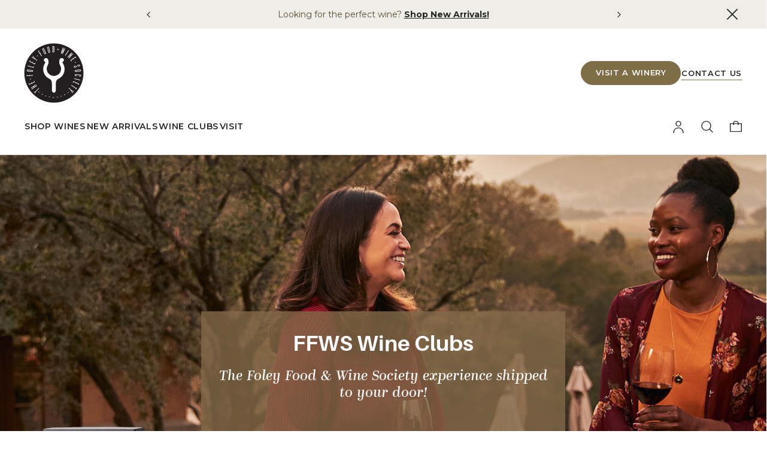

--- FILE ---
content_type: text/html;charset=UTF-8
request_url: https://shop.foleyfoodandwinesociety.com/wine-club-pages/wine-clubs.html
body_size: 19852
content:

    <!-- Facebook Pixel Code -->
    <script>
    const fbEventDataLayer = [{"eventName":"PageView","eventID":"s-6ibIYJcmkBAAB_-3-03_13.59.87.163_bcf29acfa21ab8","eventTime":1769081222}]
;

    !function(f,b,e,v,n,t,s)
    {if(f.fbq)return;n=f.fbq=function(){n.callMethod?
    n.callMethod.apply(n,arguments):n.queue.push(arguments)};
    if(!f._fbq)f._fbq=n;n.push=n;n.loaded=!0;n.version='2.0';
    n.queue=[];t=b.createElement(e);t.async=!0;
    t.src=v;s=b.getElementsByTagName(e)[0];
    s.parentNode.insertBefore(t,s)}(window, document,'script',
    'https://connect.facebook.net/en_US/fbevents.js');
    fbq('init', '257220863378779');

    if (window.fbq) {
        window.fbq.disablePushState = true
    }

    if (fbEventDataLayer && fbEventDataLayer.length) {
        fbEventDataLayer.forEach(fbEvent => {
            if (fbEvent.eventName) {
                fbq('track', fbEvent.eventName, fbEvent.payload ? fbEvent.payload : '', fbEvent.eventID ? {eventID: fbEvent.eventID} : '' );
            }
        });
    }
    </script>

   

    <noscript>
        <img height="1" width="1" style="display:none" 
        src="https://www.facebook.com/tr?id=257220863378779&ev=PageView&noscript=1"/>
    </noscript>
    <!-- End Facebook Pixel Code -->


    <script>

        window.dataLayer = window.dataLayer || [];
        window.eventDataLayer = [{}]
;

        if (window.eventDataLayer && window.eventDataLayer.length > 0) {
            for (var i = 0; i < window.eventDataLayer.length; i++) {
                var eventDataLayerObj = window.eventDataLayer[i];

                if (eventDataLayerObj && Object.keys(eventDataLayerObj).length > 0) {
                    window.dataLayer.push(window.eventDataLayer[i]);
                }
            }
        }

    function gtag(){dataLayer.push(arguments);}
    gtag('js', new Date());

    gtag('config', 'GTM-5345KJD');

        (function (w, d, s, l, i) {
            w[l] = w[l] || []; w[l].push({
            'gtm.start':
            new Date().getTime(), event: 'gtm.js'
            }); var f = d.getElementsByTagName(s)[0],
            j = d.createElement(s), dl = l != 'dataLayer' ? '&l=' + l : ''; j.async = true; j.src =
            'https://www.googletagmanager.com/gtm.js?id=' + i + dl + '';
            f.parentNode.insertBefore(j, f);
        })(window, document, 'script', 'dataLayer', 'GTM-5345KJD');
    </script>










<!DOCTYPE html>
<html lang="en">
<head>
<!--[if gt IE 9]><!-->
<script>//common/scripts.isml</script>


<script>
    window.SiteSettings = JSON.parse('{&quot;page&quot;:{&quot;isPageDesignerPage&quot;:true,&quot;id&quot;:&quot;wine-clubs&quot;,&quot;isInEditMode&quot;:false},&quot;resource&quot;:{}}'.replace(/&quot;/g,'"'));
</script>

<script defer type="text/javascript" src="/on/demandware.static/Sites-Foley-Site/-/en_US/v1769058077022/js/jquery.min.js"></script>
<script defer type="text/javascript" src="/on/demandware.static/Sites-Foley-Site/-/en_US/v1769058077022/js/main.js"></script>

    <script defer type="text/javascript" src="/on/demandware.static/Sites-Foley-Site/-/en_US/v1769058077022/js/pageDefault.js"
        
        >
    </script>


<!--<![endif]-->

<meta charset=UTF-8>

<meta http-equiv="x-ua-compatible" content="ie=edge">

<meta name="viewport" content="width=device-width, initial-scale=1">





    <title>
        Wine Clubs
    </title>


<meta name="description"
    content="Find all Foley wine clubs" />
<meta name="keywords"
    content="Foley Food &amp; Wine Society" />







    
        <meta property="og:type" content="website">
    

    

    
        <meta property="og:title" content="Wine Clubs">
    

    

    
        <meta property="og:description" content="Find all Foley wine clubs">
    

    

    
        <meta name="twitter:card" content="summary">
    

    

    
        <meta name="twitter:title" content="Wine Clubs">
    

    

    
        <meta name="twitter:description" content="Find all Foley wine clubs">
    

    

    
        <meta name="twitter:site" content="Foley Food &amp; Wine Society">
    

    

    
        <meta property="og:url" content="https://shop.foleyfoodandwinesociety.com/wine-club-pages/wine-clubs.html">
    

    

    
        <meta property="twitter:url" content="https://shop.foleyfoodandwinesociety.com/wine-club-pages/wine-clubs.html">
    

    



    



    <meta property="og:image" content="https://shop.foleyfoodandwinesociety.com/on/demandware.static/Sites-Foley-Site/-/default/dw57f9e3b7/images/foley-meta-logo.png" />



    <meta property="twitter:image" content="https://shop.foleyfoodandwinesociety.com/on/demandware.static/Sites-Foley-Site/-/default/dw57f9e3b7/images/foley-meta-logo.png" />


<link rel="icon" type="image/png" href="/on/demandware.static/Sites-Foley-Site/-/default/dw649f2181/images/favicons/favicon-196x196.png" sizes="196x196" />
<link rel="icon" type="image/png" href="/on/demandware.static/Sites-Foley-Site/-/default/dw678f8c5a/images/favicons/favicon-96x96.png" sizes="96x96" />
<link rel="icon" type="image/png" href="/on/demandware.static/Sites-Foley-Site/-/default/dwda23eab2/images/favicons/favicon-32x32.png" sizes="32x32" />
<link rel="icon" type="image/png" href="/on/demandware.static/Sites-Foley-Site/-/default/dwd444bee9/images/favicons/favicon-16x16.png" sizes="16x16" />
<link rel="icon" type="image/png" href="/on/demandware.static/Sites-Foley-Site/-/default/dw615b6f2a/images/favicons/favicon-128.png" sizes="128x128" />




<link rel="prefetch" href="/on/demandware.static/Sites-Foley-Site/-/default/dw2df4edf8/fonts/fontawesome-webfont.woff2" as="font" type="font/woff2">


<link rel="preload" href="https://use.typekit.net/oph6jkq.css" as="style" onload="this.onload=null;this.rel='stylesheet'" crossorigin="anonymous">




<link rel="preconnect" href="https://fonts.googleapis.com">
<link rel="preconnect" href="https://fonts.gstatic.com" crossorigin>
<link rel="preload" href="https://fonts.googleapis.com/css2?family=Montserrat:ital,wght@0,100..900;1,100..900&amp;family=Open+Sans:ital,wght@0,300..800;1,300..800&amp;family=Playfair+Display:ital,wght@0,400..900;1,400..900&amp;family=Roboto+Condensed:ital,wght@0,100..900;1,100..900&amp;display=swap" as="style">
<link rel="stylesheet" href="https://fonts.googleapis.com/css2?family=Montserrat:ital,wght@0,100..900;1,100..900&amp;family=Open+Sans:ital,wght@0,300..800;1,300..800&amp;family=Playfair+Display:ital,wght@0,400..900;1,400..900&amp;family=Roboto+Condensed:ital,wght@0,100..900;1,100..900&amp;display=swap">

<link rel="preload" as="style" href="/on/demandware.static/Sites-Foley-Site/-/en_US/v1769058077022/fontello-icons/fontello/css/fontello.css" />
<link rel="stylesheet" href="/on/demandware.static/Sites-Foley-Site/-/en_US/v1769058077022/fontello-icons/fontello/css/fontello.css" />


    <meta name="google-site-verification" content="&lt;!-- Google tag &#40;gtag.js&#41; --&gt; &lt;script async src=&quot;https://www.googletagmanager.com/gtag/js?id=G-3NHG47Q4T3&quot;&lt;/script&gt;&gt; &lt;script&gt;   window.dataLayer = window.dataLayer || [];   function gtag&#40;&#41;{dataLayer.push&#40;arguments&#41;;}   gtag&#40;&#39;js&#39;, new Date&#40;&#41;&#41;;    gtag&#40;&#39;config&#39;, &#39;G-3NHG47Q4T3&#39;&#41;; &lt;/script&gt;" />



<!-- Marketing Cloud Analytics -->
<script type="text/javascript" src="//526001332.collect.igodigital.com/collect.js"></script>
<!-- End Marketing Cloud Analytics -->






<style>
    :root{--skin-link-color-1:#780f0f;--skin-link-color-2:#780f0f}.opensans{font-family:Open Sans,sans-serif!important}.montserrat{font-family:Montserrat,sans-serif!important}.aileron{font-family:aileron,sans-serif!important}.kazimir{font-family:kazimir,sans-serif!important}.dark-fade.show{opacity:.95}.ageGate-modal{position:fixed;top:0;left:0;z-index:9999;width:100%;height:100%;overflow-x:hidden;overflow-y:auto;outline:0;text-align:center}.ageGate-modal .modal-dialog{max-width:50rem;margin:1.75rem auto;position:relative;width:auto;pointer-events:none;outline:0}.ageGate-modal .modal-dialog .modal-content{border:0;background:transparent;color:#fff;padding:1rem;position:relative;display:-webkit-box;display:-ms-flexbox;display:flex;-webkit-box-orient:vertical;-webkit-box-direction:normal;-ms-flex-direction:column;flex-direction:column;pointer-events:auto;border-radius:.1875rem;outline:0}.ageGate-modal .modal-dialog .modal-content form{max-width:44em;width:100%;margin:0 auto}.ageGate-modal .modal-dialog .modal-content span{font-size:.875em}@media screen and (min-width:992px){.ageGate-modal .modal-dialog .modal-content span{font-size:1em}}.ageGate-modal .modal-dialog .modal-content .modal-header{-webkit-box-orient:vertical;-webkit-box-direction:normal;-ms-flex-direction:column;flex-direction:column;border-bottom:0;display:-webkit-box;display:-ms-flexbox;display:flex;-webkit-box-align:start;-ms-flex-align:start;align-items:flex-start;-webkit-box-pack:justify;-ms-flex-pack:justify;justify-content:space-between;padding:1rem}.ageGate-modal .modal-dialog .modal-content .modal-header .age-gating-logo{max-width:8.5rem;width:100%;margin:2rem auto}.ageGate-modal .modal-dialog .modal-content .modal-header .modal-title{margin:0 auto;font-size:1.5em}.ageGate-modal .modal-dialog .modal-content .ageGateForm .form-group{width:6rem;margin:0 .5rem}@media screen and (min-width:992px){.ageGate-modal .modal-dialog .modal-content .ageGateForm .form-group{width:15%;margin:0 1rem}}.ageGate-modal .modal-dialog .modal-content .form-group{margin-bottom:0}.ageGate-modal .modal-dialog .modal-content .form-group .field-container{position:relative}.ageGate-modal .modal-dialog .modal-content .form-group .form-control{height:auto;padding:.75rem .5rem;border:2px solid #5d5d5d;background:transparent;color:#5d5d5d;text-align:center;text-transform:uppercase;font-family:Roboto Condensed,sans-serif;font-size:1em;outline:0}@media screen and (min-width:769px){.ageGate-modal .modal-dialog .modal-content .form-group .form-control{font-size:2em}}.ageGate-modal .modal-dialog .modal-content .form-group .form-control::-moz-placeholder{font-size:1em}.ageGate-modal .modal-dialog .modal-content .form-group .form-control::-webkit-input-placeholder{font-size:1em}.ageGate-modal .modal-dialog .modal-content .form-group .form-control:-ms-input-placeholder{font-size:1em}.ageGate-modal .modal-dialog .modal-content .form-group .form-control::-ms-input-placeholder{font-size:1em}.ageGate-modal .modal-dialog .modal-content .form-group .form-control::placeholder{font-size:1em}.ageGate-modal .modal-dialog .modal-content .form-group .form-control.is-invalid{padding-right:.5rem!important;border:1px solid #e11212;color:#e11212}.ageGate-modal .modal-dialog .modal-content .form-group .invalid-feedback{position:absolute;top:100%;right:0;left:0;font-family:Open Sans,sans-serif;font-size:.875em;color:#ed2626}.ageGate-modal .modal-dialog .modal-content .error{color:#ed2626}.ageGate-modal .modal-dialog .modal-content .confirm-ageBox{position:relative;display:inline-block}.ageGate-modal .modal-dialog .modal-content .confirm-ageBox .form-control:focus~.checkmark{border:1px solid #fff}.ageGate-modal .modal-dialog .modal-content .confirm-ageBox .ageGate-checkbox{opacity:0}.ageGate-modal .modal-dialog .modal-content .confirm-ageBox .checkmark{background:#e4771f;border:1px solid #e4771f;top:0}.ageGate-modal .modal-dialog .modal-content .confirm-ageBox .checkmark:focus{border:1px solid #fff}.ageGate-modal .modal-dialog .modal-content .state-select-wrapper .form-group .form-control{width:100%;padding:.375rem .5rem;color:#fff;text-align:left;font-size:1.5em;border:0;border-bottom:1px solid #dad8cf}.ageGate-modal .modal-dialog .modal-content .state-select-wrapper .form-group .form-control option{background:#000}.ageGate-modal .modal-dialog .modal-content .state-select-wrapper .form-group .is-invalid{border:1px solid #e11212}.ageGate-modal .modal-dialog .modal-content .state-select-wrapper .form-group .form-control-label{display:none}.ageGate-modal .modal-dialog .modal-content .state-error-wrapper{padding:2rem;border-top:5px solid #e11212;background:#fff;color:#000;text-align:left;position:relative}.ageGate-modal .modal-dialog .modal-content .state-error-wrapper .remove-state-error{position:absolute;right:.25rem;top:.25rem;font-size:1.25em;text-decoration:none}.ageGate-modal .modal-dialog .modal-content .state-error-wrapper .state-error-title{font-size:1.25em;font-family:aileron,sans-serif}.ageGate-modal .modal-dialog .modal-content .age-gating-error{margin:1rem 0;color:#e11212;font-family:Open Sans,sans-serif}.ageGate-modal .modal-dialog .modal-content .modal-footer{border-top:0;display:-webkit-box;display:-ms-flexbox;display:flex;-ms-flex-wrap:wrap;flex-wrap:wrap;-webkit-box-align:center;-ms-flex-align:center;align-items:center;-webkit-box-pack:end;-ms-flex-pack:end;justify-content:flex-end;padding:.75rem}.ageGate-modal .modal-dialog .modal-content .modal-footer .btn-primary{margin:2rem 0;padding:.75rem 5rem}.ageGate-modal .modal-dialog .modal-content .modal-footer .agegating-statement{font-size:.75em}.age-gating-modal-open .modal-background{background-color:#000;height:100%;position:fixed;opacity:.95;width:100%;top:0;left:0;display:block}.age-gating-modal-open .embeddedServiceHelpButton{z-index:0}body{background:#fff;color:#222;font-family:Montserrat,sans-serif;font-size:1rem;line-height:1.5}body .h1,body .h2,body .h3,body .h4,body .h5,body .h6,body h1,body h2,body h3,body h4,body h5,body h6{font-family:aileron,sans-serif}body .h1,body h1{font-size:2.25rem;font-weight:500}@media screen and (min-width:769px){body .h1,body h1{font-size:3.125rem}}body.age-gating-modal-open{position:fixed;width:100vw}body.age-gating-modal-open .modal-background{z-index:100;opacity:.95}.checkmark{position:absolute;top:0;left:0;width:1rem;height:1rem;border:1px solid #bebcb5;pointer-events:none}.checkmark:after{position:absolute;top:.1rem;left:.25rem;display:none;width:.4rem;height:.6rem;border:solid #fff;border-width:0 2px 2px 0;content:"";-webkit-transform:rotate(45deg);transform:rotate(45deg)}.compliance-box{border:1px solid #c76211}.compliance-body,.compliance-header{margin-bottom:0;padding-right:1.25rem;padding-left:1.25rem}.compliance-header{background-color:#b75b10;color:#fff}.compliance-body{padding-top:.75rem;padding-bottom:1.125rem;color:#b75b10}.compliance-body p{margin-bottom:.25rem}.checkbox-container{position:relative;display:block;margin-bottom:.5rem;padding-left:1.5rem;-webkit-user-select:none;-moz-user-select:none;-ms-user-select:none;user-select:none;line-height:1;cursor:pointer}.checkbox-container:not(:last-of-type){margin-right:2rem}.checkbox-container .field-container{position:static}.checkbox-container input{position:absolute;top:0;left:0;width:1rem;height:1rem;opacity:0;cursor:pointer}.checkbox-container input:focus-visible+.checkmark{outline:1px solid #000}.checked .checkmark,input:checked~.checkmark{border-color:transparent;background-color:#780f0f}.checked .checkmark:after,input:checked~.checkmark:after{display:block}input[type=checkbox]:focus~.checkmark{outline:2px solid #000}.mr-4{margin-right:1.5rem}.mr-2{margin-right:.5rem}.ml-2{margin-left:.5rem}.mt-2{margin-top:.5rem}.pt-2{padding-top:.5rem}.mb-0{margin-bottom:0}.my-3{margin-top:1rem;margin-bottom:1rem}.font-weight-medium{font-weight:500}.font-weight-bold{font-weight:600}.text-center{text-align:center}.d-none{display:none}.d-inline-block{display:inline-block}.d-block{display:block}.d-flex{display:-webkit-box;display:-ms-flexbox;display:flex}.align-items-center{-webkit-box-align:center;-ms-flex-align:center;align-items:center}.justify-content-start{-webkit-box-pack:start;-ms-flex-pack:start;justify-content:flex-start}.justify-content-center{-webkit-box-pack:center;-ms-flex-pack:center;justify-content:center}.w-100{width:100%}.btn{font-family:Montserrat,sans-serif;cursor:pointer}.btn-primary{padding:.75rem;border:1px solid #780f0f;border-radius:0;background-color:#780f0f;color:#fff;text-transform:uppercase;font-weight:700;font-size:1.15rem}.btn-primary:focus,.btn-primary:hover{background:#000;color:#fff}.text-white{color:#fff}
</style>



    <link rel="preload" href="/on/demandware.static/Sites-Foley-Site/-/en_US/v1769058077022/css/pages/wineClubLanding.css" as="style" onload="this.onload=null;this.rel='stylesheet'"  />

    <noscript>
        <link rel="stylesheet" href="/on/demandware.static/Sites-Foley-Site/-/en_US/v1769058077022/css/pages/wineClubLanding.css" />
    </noscript>





<script>
    window.addEventListener('DOMContentLoaded', function() {
        var modal = document.querySelector('.js-age-gating-modal');
        if (!modal) {
            document.querySelector('body').classList.remove('modal-open');
            document.querySelector('body').classList.remove('age-gating-modal-open');
            document.dispatchEvent(new Event("fw-dom-ready"));
        };
    });

    window.addEventListener('load', function() {
        // Font awesome stylesheet
        var linkFA = document.createElement('link');
        linkFA.rel = 'stylesheet';
        linkFA.href = `/on/demandware.static/Sites-Foley-Site/-/en_US/v1769058077022/css/plugins/fontawesome.css`;
        document.head.appendChild(linkFA);

        // Kazimir font stylesheet
        var linkKazimir = document.createElement('link');
        linkKazimir.rel = 'stylesheet';
        linkKazimir.href = `https://use.typekit.net/idk7owb.css`;
        document.head.appendChild(linkKazimir);
    });
</script>


<link rel="canonical" href="https://shop.foleyfoodandwinesociety.com/wine-club-pages/wine-clubs.html"/>

<script type="text/javascript">//<!--
/* <![CDATA[ (head-active_data.js) */
var dw = (window.dw || {});
dw.ac = {
    _analytics: null,
    _events: [],
    _category: "",
    _searchData: "",
    _anact: "",
    _anact_nohit_tag: "",
    _analytics_enabled: "true",
    _timeZone: "PST8PDT",
    _capture: function(configs) {
        if (Object.prototype.toString.call(configs) === "[object Array]") {
            configs.forEach(captureObject);
            return;
        }
        dw.ac._events.push(configs);
    },
	capture: function() { 
		dw.ac._capture(arguments);
		// send to CQ as well:
		if (window.CQuotient) {
			window.CQuotient.trackEventsFromAC(arguments);
		}
	},
    EV_PRD_SEARCHHIT: "searchhit",
    EV_PRD_DETAIL: "detail",
    EV_PRD_RECOMMENDATION: "recommendation",
    EV_PRD_SETPRODUCT: "setproduct",
    applyContext: function(context) {
        if (typeof context === "object" && context.hasOwnProperty("category")) {
        	dw.ac._category = context.category;
        }
        if (typeof context === "object" && context.hasOwnProperty("searchData")) {
        	dw.ac._searchData = context.searchData;
        }
    },
    setDWAnalytics: function(analytics) {
        dw.ac._analytics = analytics;
    },
    eventsIsEmpty: function() {
        return 0 == dw.ac._events.length;
    }
};
/* ]]> */
// -->
</script>
<script type="text/javascript">//<!--
/* <![CDATA[ (head-cquotient.js) */
var CQuotient = window.CQuotient = {};
CQuotient.clientId = 'bfrz-Foley';
CQuotient.realm = 'BFRZ';
CQuotient.siteId = 'Foley';
CQuotient.instanceType = 'prd';
CQuotient.locale = 'en_US';
CQuotient.fbPixelId = '__UNKNOWN__';
CQuotient.activities = [];
CQuotient.cqcid='';
CQuotient.cquid='';
CQuotient.cqeid='';
CQuotient.cqlid='';
CQuotient.apiHost='api.cquotient.com';
/* Turn this on to test against Staging Einstein */
/* CQuotient.useTest= true; */
CQuotient.useTest = ('true' === 'false');
CQuotient.initFromCookies = function () {
	var ca = document.cookie.split(';');
	for(var i=0;i < ca.length;i++) {
	  var c = ca[i];
	  while (c.charAt(0)==' ') c = c.substring(1,c.length);
	  if (c.indexOf('cqcid=') == 0) {
		CQuotient.cqcid=c.substring('cqcid='.length,c.length);
	  } else if (c.indexOf('cquid=') == 0) {
		  var value = c.substring('cquid='.length,c.length);
		  if (value) {
		  	var split_value = value.split("|", 3);
		  	if (split_value.length > 0) {
			  CQuotient.cquid=split_value[0];
		  	}
		  	if (split_value.length > 1) {
			  CQuotient.cqeid=split_value[1];
		  	}
		  	if (split_value.length > 2) {
			  CQuotient.cqlid=split_value[2];
		  	}
		  }
	  }
	}
}
CQuotient.getCQCookieId = function () {
	if(window.CQuotient.cqcid == '')
		window.CQuotient.initFromCookies();
	return window.CQuotient.cqcid;
};
CQuotient.getCQUserId = function () {
	if(window.CQuotient.cquid == '')
		window.CQuotient.initFromCookies();
	return window.CQuotient.cquid;
};
CQuotient.getCQHashedEmail = function () {
	if(window.CQuotient.cqeid == '')
		window.CQuotient.initFromCookies();
	return window.CQuotient.cqeid;
};
CQuotient.getCQHashedLogin = function () {
	if(window.CQuotient.cqlid == '')
		window.CQuotient.initFromCookies();
	return window.CQuotient.cqlid;
};
CQuotient.trackEventsFromAC = function (/* Object or Array */ events) {
try {
	if (Object.prototype.toString.call(events) === "[object Array]") {
		events.forEach(_trackASingleCQEvent);
	} else {
		CQuotient._trackASingleCQEvent(events);
	}
} catch(err) {}
};
CQuotient._trackASingleCQEvent = function ( /* Object */ event) {
	if (event && event.id) {
		if (event.type === dw.ac.EV_PRD_DETAIL) {
			CQuotient.trackViewProduct( {id:'', alt_id: event.id, type: 'raw_sku'} );
		} // not handling the other dw.ac.* events currently
	}
};
CQuotient.trackViewProduct = function(/* Object */ cqParamData){
	var cq_params = {};
	cq_params.cookieId = CQuotient.getCQCookieId();
	cq_params.userId = CQuotient.getCQUserId();
	cq_params.emailId = CQuotient.getCQHashedEmail();
	cq_params.loginId = CQuotient.getCQHashedLogin();
	cq_params.product = cqParamData.product;
	cq_params.realm = cqParamData.realm;
	cq_params.siteId = cqParamData.siteId;
	cq_params.instanceType = cqParamData.instanceType;
	cq_params.locale = CQuotient.locale;
	
	if(CQuotient.sendActivity) {
		CQuotient.sendActivity(CQuotient.clientId, 'viewProduct', cq_params);
	} else {
		CQuotient.activities.push({activityType: 'viewProduct', parameters: cq_params});
	}
};
/* ]]> */
// -->
</script>



</head>
<body class="body m-page-content-under-header modal-open age-gating-modal-open">

<div class="page" data-action="Page-Show" data-querystring="null" style="content-visibility: hidden">








    











<header class="js-common-header common-header">
<a href="#maincontent" class="skip" aria-label="Skip to main content">Skip to main content</a>
<a href="#footercontent" class="skip" aria-label="Skip to footer content">Skip to footer content</a>

<div class="common-header__promo-banner-wrapper">

	 


	




    

    <section aria-label="Header promo banner section">
        <div class="header-banner js-header-banner" role="article" aria-label="Header promo banner slider">
            <div class="header-banner__content">
                
                    <button type="button" class="fw-cta icon-chevron-left header-banner__swiper-button js-header-banner__swiper-button--prev">
                    </button>
                
                <div class="overflow-hidden swiper header-banner__swiper js-header-banner-swiper">
                    <div class="swiper-wrapper header-banner__swiper-wrapper">
                        
                            <div class="swiper-slide">
                                <div class="header-banner__slide-content">
                                    <!--<p class="mb-0" style="font-size: 14px;"><span style="font-weight: 400; color: #594C32">Make your holiday gifts stand out.</span>&nbsp;<a href="https://shop.foleyfoodandwinesociety.com/holiday-2025.html" style="font-weight: 700; color: #262626; text-decoration: underline">Shop Holiday Gifts!</a></p>-->
<p class="mb-0" style="font-size: 14px;"><span style="font-weight: 400; color: #594C32">Looking for the perfect wine?</span>&nbsp;<a href="https://shop.foleyfoodandwinesociety.com/search?cgid=new-arrivals" style="font-weight: 700; color: #262626; text-decoration: underline">Shop New Arrivals!</a></p>
                                </div>
                            </div>
                        
                            <div class="swiper-slide">
                                <div class="header-banner__slide-content">
                                    <p class="mb-0" style="font-size: 14px;"><span style="font-weight: 400; color: #594C32">Discover handpicked selections perfect for any occasion.</span>&nbsp;Shop&nbsp;<a href="https://shop.foleyfoodandwinesociety.com/search?cgid=our-favorites" style="font-weight: 700; color: #262626; text-decoration: underline">Our Favorite Wines!</a></p>
                                </div>
                            </div>
                        
                    </div>
                </div>
                
                    <button type="button" class="fw-cta icon-chevron-right header-banner__swiper-button js-header-banner__swiper-button--next">
                    </button>
                
            </div>

            <button
                type="button"
                class="fw-cta icon-xmark header-banner__close-cta js-header-banner__close-cta"
                aria-label="link.header.menu.close"
            >
            </button>
        </div>
    </section>

 
	
</div>

<div class="common-header__sticky-section-wrapper">
<div class="common-header__sticky-section js-common-header__sticky-section common-header__sticky-section--initial">
<div class="modal-backdrop fade common-header__modal-backdrop"></div>
<button class="fw-cta icon-menu common-header__mobile-nav-cta js-common-header__mobile-nav-cta"></button>
<button
class="fw-cta icon-user common-header__account-cta js-common-header__account-cta "
></button>
<a
class="common-header__logo-cta"
href="https://shop.foleyfoodandwinesociety.com/"
>
<img
class="common-header__logo-img common-header__logo-img--default"
src="https://shop.foleyfoodandwinesociety.com/on/demandware.static/-/Sites/default/dwb85422bb/images/FFWS Logos/FFWS_1404x1404.svg"
alt="Foley Food &amp; Wine Society"
/>
<img
class="common-header__logo-img common-header__logo-img--sticky"
src="https://shop.foleyfoodandwinesociety.com/on/demandware.static/-/Sites/default/dwc00723e7/images/logo-sticky.svg"
alt="Foley Food &amp; Wine Society"
/>
</a>
<button class="fw-cta icon-looking-glass common-header__search-cta search js-header-search-cta" data-toggle="collapse" data-target="#searchSuggestionsCollapseBlock" aria-expanded="false" aria-controls="searchSuggestionsCollapseBlock"></button>
<div
class="common-header__minicart minicart js-minicart"
data-cmp="miniCart"
data-cmp-id="miniCart"
data-action-url="/on/demandware.store/Sites-Foley-Site/en_US/Cart-MiniCartShow"
>
<div class="minicart-total hide-link-med">
    <button
        class="btn minicart-link js-mini-cart-link position-relative p-0"
        aria-label="Cart 0 Items"
        aria-haspopup="true"
        data-cart-url="https://shop.foleyfoodandwinesociety.com/cart"
    >
        <i class="minicart__icon"></i>
        <span class="minicart-quantity js-mini-cart-quantity minicart__qty-text" data-qty="0">
            0
        </span>
    </button>
</div>

<div class="minicart-total hide-no-link">
    <span class="minibag-wrapper d-block mh-icon position-relative">
        <span class="far fa-shopping-bag"></span>
        <span class="minicart-quantity js-mini-cart-quantity">
            0
        </span>
    </span>
</div>
<div class="popover popover-bottom minicart__popover js-minicart__popover"></div>

</div>
<div class="common-header__desktop-nav common-header__desktop-nav--left desktop-nav desktop-nav--left">
<ul class="common-header__left-nav-inner main-nav main-nav--left"><li class="main-nav__item-lvl-1">


    <button class="fw-cta fw-cta--text  main-nav__item-lvl-1-cta js-main-nav__item-lvl-1-cta">
        Shop wines
    </button>
    <dialog class="custom-scroll main-nav__item-lvl-1-overlay js-main-nav__item-lvl-1-overlay">
        <div class="main-nav__item-lvl-1-overlay-mobile-header">
            <button class="fw-cta icon-arrow-left main-nav__item-lvl-1-overlay-back-cta js-main-nav__item-lvl-1-overlay-back-cta"></button>
            <span class="main-nav__item-lvl-1-overlay-text">Shop wines</span>
            <button class="fw-cta icon-xmark main-nav__item-lvl-1-overlay-close-cta js-main-nav__item-lvl-1-overlay-close-cta"></button>
        </div>
        <ul class="custom-scroll main-nav__item-lvl-1-items"><li class="main-nav__item-lvl-2">
    <button class="fw-cta fw-cta--text main-nav__item-lvl-2-cta js-main-nav__item-lvl-2-cta">
        Shop By Brand
    </button>
    <i class="icon-chevron-right main-nav__item-lvl-2-icon" aria-hidden="true"></i>

    <dialog class="custom-scroll main-nav__item-lvl-2-overlay js-main-nav__item-lvl-2-overlay">
        <div class="main-nav__item-lvl-2-overlay-mobile-header">
            <button class="fw-cta icon-arrow-left main-nav__item-lvl-2-overlay-back-cta js-main-nav__item-lvl-2-overlay-back-cta"></button>
            <span class="main-nav__item-lvl-2-overlay-text">Shop By Brand</span>
            <button class="fw-cta icon-xmark main-nav__item-lvl-2-overlay-close-cta js-main-nav__item-lvl-2-overlay-close-cta"></button>
        </div>

        <button class="fw-cta icon-xmark main-nav__item-lvl-2-overlay-desktop-close-cta js-main-nav__item-lvl-2-overlay-desktop-close-cta"></button>

        <div class="main-nav__item-lvl-2-overlay-content">
            <div class="main-nav__item-lvl-2-overlay-left">
                
                    <a
                        class="fw-cta fw-cta--text main-nav__item-lvl-2-shop-all-cta"
                        href="https://shop.foleyfoodandwinesociety.com/wine-shop/shop-brands/"
                    >
                        <span class="main-nav__item-lvl-2-shop-all-cta-text">Shop all brands</span>
                        <span class="icon-chevron-right" aria-hidden="true"></span>
                    </a>
                
                <ul class="main-nav__item-lvl-2-overlay-left-columns">
                    <ul class="main-nav__item-lvl-2-col-1"><li class="desktop-nav__item-lvl-3"><a
    class="fw-cta fw-cta--text main-nav__item-lvl-3-cta"
    href="https://shop.foleyfoodandwinesociety.com/wine-shop/shop-brands/acrobat/"
    
>
    Acrobat
</a>
</li><li class="desktop-nav__item-lvl-3"><a
    class="fw-cta fw-cta--text main-nav__item-lvl-3-cta"
    href="https://shop.foleyfoodandwinesociety.com/wine-shop/shop-brands/banshee/"
    
>
    Banshee
</a>
</li><li class="desktop-nav__item-lvl-3"><a
    class="fw-cta fw-cta--text main-nav__item-lvl-3-cta"
    href="https://shop.foleyfoodandwinesociety.com/wine-shop/shop-brands/chalk-hill-estate/"
    
>
    Chalk Hill Estate
</a>
</li><li class="desktop-nav__item-lvl-3"><a
    class="fw-cta fw-cta--text main-nav__item-lvl-3-cta"
    href="https://shop.foleyfoodandwinesociety.com/wine-shop/shop-brands/chalone-vineyard/"
    
>
    Chalone Vineyard
</a>
</li><li class="desktop-nav__item-lvl-3"><a
    class="fw-cta fw-cta--text main-nav__item-lvl-3-cta"
    href="https://shop.foleyfoodandwinesociety.com/wine-shop/shop-brands/chateau-st.-jean/"
    
>
    Chateau St. Jean
</a>
</li><li class="desktop-nav__item-lvl-3"><a
    class="fw-cta fw-cta--text main-nav__item-lvl-3-cta"
    href="https://shop.foleyfoodandwinesociety.com/search?cgid=cosentino"
    
>
    Cosentino Winery
</a>
</li><li class="desktop-nav__item-lvl-3"><a
    class="fw-cta fw-cta--text main-nav__item-lvl-3-cta"
    href="https://shop.foleyfoodandwinesociety.com/wine-shop/shop-brands/dashwood/"
    
>
    Dashwood
</a>
</li><li class="desktop-nav__item-lvl-3"><a
    class="fw-cta fw-cta--text main-nav__item-lvl-3-cta"
    href="https://shop.foleyfoodandwinesociety.com/wine-shop/shop-brands/el-pino-club/"
    
>
    El Pino Club
</a>
</li><li class="desktop-nav__item-lvl-3"><a
    class="fw-cta fw-cta--text main-nav__item-lvl-3-cta"
    href="https://shop.foleyfoodandwinesociety.com/wine-shop/shop-brands/ferrari-carano/"
    
>
    Ferrari-Carano
</a>
</li><li class="desktop-nav__item-lvl-3"><a
    class="fw-cta fw-cta--text main-nav__item-lvl-3-cta"
    href="https://shop.foleyfoodandwinesociety.com/wine-shop/shop-brands/firestone-vineyard/"
    
>
    Firestone Vineyard
</a>
</li><li class="desktop-nav__item-lvl-3"><a
    class="fw-cta fw-cta--text main-nav__item-lvl-3-cta"
    href="https://shop.foleyfoodandwinesociety.com/wine-shop/shop-brands/foley-estates/"
    
>
    Foley Estates
</a>
</li><li class="desktop-nav__item-lvl-3"><a
    class="fw-cta fw-cta--text main-nav__item-lvl-3-cta"
    href="https://shop.foleyfoodandwinesociety.com/wine-shop/shop-brands/foley-johnson/"
    
>
    Foley Johnson
</a>
</li></ul>
                    <ul class="main-nav__item-lvl-2-col-2"><li class="desktop-nav__item-lvl-3"><a
    class="fw-cta fw-cta--text main-nav__item-lvl-3-cta"
    href="https://shop.foleyfoodandwinesociety.com/wine-shop/shop-brands/foley-sonoma/"
    
>
    Foley Sonoma
</a>
</li><li class="desktop-nav__item-lvl-3"><a
    class="fw-cta fw-cta--text main-nav__item-lvl-3-cta"
    href="https://shop.foleyfoodandwinesociety.com/wine-shop/shop-brands/grove-mill/"
    
>
    Grove Mill
</a>
</li><li class="desktop-nav__item-lvl-3"><a
    class="fw-cta fw-cta--text main-nav__item-lvl-3-cta"
    href="https://shop.foleyfoodandwinesociety.com/wine-shop/shop-brands/hearsay/"
    
>
    Hearsay
</a>
</li><li class="desktop-nav__item-lvl-3"><a
    class="fw-cta fw-cta--text main-nav__item-lvl-3-cta"
    href="https://shop.foleyfoodandwinesociety.com/wine-shop/shop-brands/kuleto-estate/"
    
>
    Kuleto Estate
</a>
</li><li class="desktop-nav__item-lvl-3"><a
    class="fw-cta fw-cta--text main-nav__item-lvl-3-cta"
    href="https://shop.foleyfoodandwinesociety.com/wine-shop/shop-brands/lancaster-estate/"
    
>
    Lancaster Estate
</a>
</li><li class="desktop-nav__item-lvl-3"><a
    class="fw-cta fw-cta--text main-nav__item-lvl-3-cta"
    href="https://shop.foleyfoodandwinesociety.com/wine-shop/shop-brands/lincourt/"
    
>
    Lincourt Vineyards
</a>
</li><li class="desktop-nav__item-lvl-3"><a
    class="fw-cta fw-cta--text main-nav__item-lvl-3-cta"
    href="https://shop.foleyfoodandwinesociety.com/wine-shop/shop-brands/lucien-albrecht/"
    
>
    Lucien Albrecht
</a>
</li><li class="desktop-nav__item-lvl-3"><a
    class="fw-cta fw-cta--text main-nav__item-lvl-3-cta"
    href="https://shop.foleyfoodandwinesociety.com/wine-shop/shop-brands/merus/"
    
>
    Merus
</a>
</li><li class="desktop-nav__item-lvl-3"><a
    class="fw-cta fw-cta--text main-nav__item-lvl-3-cta"
    href="https://shop.foleyfoodandwinesociety.com/wine-shop/shop-brands/mt-difficulty/"
    
>
    Mt. Difficulty
</a>
</li><li class="desktop-nav__item-lvl-3"><a
    class="fw-cta fw-cta--text main-nav__item-lvl-3-cta"
    href="https://shop.foleyfoodandwinesociety.com/wine-shop/shop-brands/nieto-senetiner/"
    
>
    Nieto Senetiner
</a>
</li><li class="desktop-nav__item-lvl-3"><a
    class="fw-cta fw-cta--text main-nav__item-lvl-3-cta"
    href="https://shop.foleyfoodandwinesociety.com/search?cgid=piaff"
    
>
    Piaff
</a>
</li><li class="desktop-nav__item-lvl-3"><a
    class="fw-cta fw-cta--text main-nav__item-lvl-3-cta"
    href="https://shop.foleyfoodandwinesociety.com/wine-shop/shop-brands/prevail/"
    
>
    PreVail
</a>
</li></ul>
                    <ul class="main-nav__item-lvl-2-col-3"><li class="desktop-nav__item-lvl-3"><a
    class="fw-cta fw-cta--text main-nav__item-lvl-3-cta"
    href="https://shop.foleyfoodandwinesociety.com/search?cgid=rickshaw"
    
>
    Rickshaw
</a>
</li><li class="desktop-nav__item-lvl-3"><a
    class="fw-cta fw-cta--text main-nav__item-lvl-3-cta"
    href="https://shop.foleyfoodandwinesociety.com/search?cgid=rlh"
    
>
    RLH
</a>
</li><li class="desktop-nav__item-lvl-3"><a
    class="fw-cta fw-cta--text main-nav__item-lvl-3-cta"
    href="https://shop.foleyfoodandwinesociety.com/wine-shop/shop-brands/roaring-meg/"
    
>
    Roaring Meg
</a>
</li><li class="desktop-nav__item-lvl-3"><a
    class="fw-cta fw-cta--text main-nav__item-lvl-3-cta"
    href="https://shop.foleyfoodandwinesociety.com/wine-shop/shop-brands/roth-estate/"
    
>
    Roth Estate
</a>
</li><li class="desktop-nav__item-lvl-3"><a
    class="fw-cta fw-cta--text main-nav__item-lvl-3-cta"
    href="https://shop.foleyfoodandwinesociety.com/wine-shop/shop-brands/sebastiani/"
    
>
    Sebastiani
</a>
</li><li class="desktop-nav__item-lvl-3"><a
    class="fw-cta fw-cta--text main-nav__item-lvl-3-cta"
    href="https://shop.foleyfoodandwinesociety.com/wine-shop/shop-brands/silverado-vineyards/"
    
>
    Silverado Vineyards
</a>
</li><li class="desktop-nav__item-lvl-3"><a
    class="fw-cta fw-cta--text main-nav__item-lvl-3-cta"
    href="https://shop.foleyfoodandwinesociety.com/search?cgid=scv"
    
>
    Sonoma Coast Vineyards
</a>
</li><li class="desktop-nav__item-lvl-3"><a
    class="fw-cta fw-cta--text main-nav__item-lvl-3-cta"
    href="https://shop.foleyfoodandwinesociety.com/search?cgid=swanson-vineyards"
    
>
    Swanson Vineyards
</a>
</li><li class="desktop-nav__item-lvl-3"><a
    class="fw-cta fw-cta--text main-nav__item-lvl-3-cta"
    href="https://shop.foleyfoodandwinesociety.com/wine-shop/shop-brands/three-rivers/"
    
>
    Three Rivers
</a>
</li><li class="desktop-nav__item-lvl-3"><a
    class="fw-cta fw-cta--text main-nav__item-lvl-3-cta"
    href="https://shop.foleyfoodandwinesociety.com/wine-shop/shop-brands/the-four-graces/"
    
>
    The Four Graces
</a>
</li><li class="desktop-nav__item-lvl-3"><a
    class="fw-cta fw-cta--text main-nav__item-lvl-3-cta"
    href="https://shop.foleyfoodandwinesociety.com/wine-shop/shop-brands/two-sisters/"
    
>
    Two Sisters
</a>
</li><li class="desktop-nav__item-lvl-3"><a
    class="fw-cta fw-cta--text main-nav__item-lvl-3-cta"
    href="https://shop.foleyfoodandwinesociety.com/wine-shop/shop-brands/vavasour/"
    
>
    Vavasour
</a>
</li></ul>
                </ul>
            </div>
            
                <div class="main-nav__item-lvl-2-overlay-right">
                    <div class="main-nav__item-lvl-2-promo-banner-wrapper"><div class="main-nav-promo">
    <a
        class="main-nav-promo__anchor"
        href="https://shop.foleyfoodandwinesociety.com/wine-shop/shop-brands/sebastiani/101614.html"
    >
        
    <img
        class="main-nav-promo__img"
        src="https://shop.foleyfoodandwinesociety.com/on/demandware.static/-/Library-Sites-FoleySharedLibrary/default/dw9b403b0c/images/Redesign/New Navigation/Navigation_OurFavorites_406x551.png"
    >

<p class="main-nav-promo__title">
    <span class="main-nav-promo__title-text">
        2023 Sebastiani Ros&eacute;, Carneros
    </span>
    <span class="icon-chevron-right"></span>
</p>

    <p class="main-nav-promo__description">
        Enjoy this wine chilled alongside a strawberry salad, watermelon gazpacho, or pork belly sliders
    </p>


    </a>



</div></div>
                </div>
            
        </div>
    </dialog>


</li><li class="main-nav__item-lvl-2">
    <button class="fw-cta fw-cta--text main-nav__item-lvl-2-cta js-main-nav__item-lvl-2-cta">
        Red wines
    </button>
    <i class="icon-chevron-right main-nav__item-lvl-2-icon" aria-hidden="true"></i>

    <dialog class="custom-scroll main-nav__item-lvl-2-overlay js-main-nav__item-lvl-2-overlay">
        <div class="main-nav__item-lvl-2-overlay-mobile-header">
            <button class="fw-cta icon-arrow-left main-nav__item-lvl-2-overlay-back-cta js-main-nav__item-lvl-2-overlay-back-cta"></button>
            <span class="main-nav__item-lvl-2-overlay-text">Red wines</span>
            <button class="fw-cta icon-xmark main-nav__item-lvl-2-overlay-close-cta js-main-nav__item-lvl-2-overlay-close-cta"></button>
        </div>

        <button class="fw-cta icon-xmark main-nav__item-lvl-2-overlay-desktop-close-cta js-main-nav__item-lvl-2-overlay-desktop-close-cta"></button>

        <div class="main-nav__item-lvl-2-overlay-content">
            <div class="main-nav__item-lvl-2-overlay-left">
                
                    <a
                        class="fw-cta fw-cta--text main-nav__item-lvl-2-shop-all-cta"
                        href="https://shop.foleyfoodandwinesociety.com/wine-shop/varietals/red-wines/"
                    >
                        <span class="main-nav__item-lvl-2-shop-all-cta-text">Shop All Red Wines</span>
                        <span class="icon-chevron-right" aria-hidden="true"></span>
                    </a>
                
                <ul class="main-nav__item-lvl-2-overlay-left-columns">
                    <ul class="main-nav__item-lvl-2-col-1"><li class="desktop-nav__item-lvl-3"><a
    class="fw-cta fw-cta--text main-nav__item-lvl-3-cta"
    href="https://shop.foleyfoodandwinesociety.com/wine-shop/varietals/cabernet-franc/"
    
>
    Cabernet Franc
</a>
</li><li class="desktop-nav__item-lvl-3"><a
    class="fw-cta fw-cta--text main-nav__item-lvl-3-cta"
    href="https://shop.foleyfoodandwinesociety.com/wine-shop/varietals/cabernet-sauvignon/"
    
>
    Cabernet Sauvignon
</a>
</li><li class="desktop-nav__item-lvl-3"><a
    class="fw-cta fw-cta--text main-nav__item-lvl-3-cta"
    href="https://shop.foleyfoodandwinesociety.com/wine-shop/varietals/carignan/"
    
>
    Carignan
</a>
</li><li class="desktop-nav__item-lvl-3"><a
    class="fw-cta fw-cta--text main-nav__item-lvl-3-cta"
    href="https://shop.foleyfoodandwinesociety.com/wine-shop/varietals/carmenere/"
    
>
    Carm&eacute;n&egrave;re
</a>
</li></ul>
                    <ul class="main-nav__item-lvl-2-col-2"><li class="desktop-nav__item-lvl-3"><a
    class="fw-cta fw-cta--text main-nav__item-lvl-3-cta"
    href="https://shop.foleyfoodandwinesociety.com/wine-shop/varietals/grenache/"
    
>
    Grenache
</a>
</li><li class="desktop-nav__item-lvl-3"><a
    class="fw-cta fw-cta--text main-nav__item-lvl-3-cta"
    href="https://shop.foleyfoodandwinesociety.com/wine-shop/varietals/malbec/"
    
>
    Malbec
</a>
</li><li class="desktop-nav__item-lvl-3"><a
    class="fw-cta fw-cta--text main-nav__item-lvl-3-cta"
    href="https://shop.foleyfoodandwinesociety.com/wine-shop/varietals/merlot/"
    
>
    Merlot
</a>
</li><li class="desktop-nav__item-lvl-3"><a
    class="fw-cta fw-cta--text main-nav__item-lvl-3-cta"
    href="https://shop.foleyfoodandwinesociety.com/wine-shop/varietals/petit-verdot/"
    
>
    Petit Verdot
</a>
</li><li class="desktop-nav__item-lvl-3"><a
    class="fw-cta fw-cta--text main-nav__item-lvl-3-cta"
    href="https://shop.foleyfoodandwinesociety.com/wine-shop/varietals/pinot-noir/"
    
>
    Pinot Noir
</a>
</li></ul>
                    <ul class="main-nav__item-lvl-2-col-3"><li class="desktop-nav__item-lvl-3"><a
    class="fw-cta fw-cta--text main-nav__item-lvl-3-cta"
    href="https://shop.foleyfoodandwinesociety.com/wine-shop/varietals/red-blends/"
    
>
    Red Blends
</a>
</li><li class="desktop-nav__item-lvl-3"><a
    class="fw-cta fw-cta--text main-nav__item-lvl-3-cta"
    href="https://shop.foleyfoodandwinesociety.com/wine-shop/varietals/sangiovese/"
    
>
    Sangiovese
</a>
</li><li class="desktop-nav__item-lvl-3"><a
    class="fw-cta fw-cta--text main-nav__item-lvl-3-cta"
    href="https://shop.foleyfoodandwinesociety.com/wine-shop/varietals/syrah/"
    
>
    Syrah
</a>
</li><li class="desktop-nav__item-lvl-3"><a
    class="fw-cta fw-cta--text main-nav__item-lvl-3-cta"
    href="https://shop.foleyfoodandwinesociety.com/wine-shop/varietals/tannat/"
    
>
    Tannat
</a>
</li><li class="desktop-nav__item-lvl-3"><a
    class="fw-cta fw-cta--text main-nav__item-lvl-3-cta"
    href="https://shop.foleyfoodandwinesociety.com/wine-shop/varietals/zinfandel/"
    
>
    Zinfandel
</a>
</li></ul>
                </ul>
            </div>
            
                <div class="main-nav__item-lvl-2-overlay-right">
                    <div class="main-nav__item-lvl-2-promo-banner-wrapper"><div class="main-nav-promo">
    <a
        class="main-nav-promo__anchor"
        href="https://shop.foleyfoodandwinesociety.com/wine-shop/shop-brands/chateau-st.-jean/1000478.html"
    >
        
    <img
        class="main-nav-promo__img"
        src="https://shop.foleyfoodandwinesociety.com/on/demandware.static/-/Library-Sites-FoleySharedLibrary/default/dwd2ba6bc3/images/Redesign/New Navigation/1000176.png"
    >

<p class="main-nav-promo__title">
    <span class="main-nav-promo__title-text">
        2022 Chateau St. Jean Cinq C&eacute;pages, Sonoma County
    </span>
    <span class="icon-chevron-right"></span>
</p>

    <p class="main-nav-promo__description">
        This red blend is an excellent match for richly flavored meats like ribeye steak or Mediterranean-style lamb with creamy tzatziki
    </p>


    </a>



</div></div>
                </div>
            
        </div>
    </dialog>


</li><li class="main-nav__item-lvl-2">
    <button class="fw-cta fw-cta--text main-nav__item-lvl-2-cta js-main-nav__item-lvl-2-cta">
        White wines
    </button>
    <i class="icon-chevron-right main-nav__item-lvl-2-icon" aria-hidden="true"></i>

    <dialog class="custom-scroll main-nav__item-lvl-2-overlay js-main-nav__item-lvl-2-overlay">
        <div class="main-nav__item-lvl-2-overlay-mobile-header">
            <button class="fw-cta icon-arrow-left main-nav__item-lvl-2-overlay-back-cta js-main-nav__item-lvl-2-overlay-back-cta"></button>
            <span class="main-nav__item-lvl-2-overlay-text">White wines</span>
            <button class="fw-cta icon-xmark main-nav__item-lvl-2-overlay-close-cta js-main-nav__item-lvl-2-overlay-close-cta"></button>
        </div>

        <button class="fw-cta icon-xmark main-nav__item-lvl-2-overlay-desktop-close-cta js-main-nav__item-lvl-2-overlay-desktop-close-cta"></button>

        <div class="main-nav__item-lvl-2-overlay-content">
            <div class="main-nav__item-lvl-2-overlay-left">
                
                    <a
                        class="fw-cta fw-cta--text main-nav__item-lvl-2-shop-all-cta"
                        href="https://shop.foleyfoodandwinesociety.com/wine-shop/varietals/white-wines/"
                    >
                        <span class="main-nav__item-lvl-2-shop-all-cta-text">Shop All White Wines</span>
                        <span class="icon-chevron-right" aria-hidden="true"></span>
                    </a>
                
                <ul class="main-nav__item-lvl-2-overlay-left-columns">
                    <ul class="main-nav__item-lvl-2-col-1"><li class="desktop-nav__item-lvl-3"><a
    class="fw-cta fw-cta--text main-nav__item-lvl-3-cta"
    href="https://shop.foleyfoodandwinesociety.com/wine-shop/varietals/chardonnay/"
    
>
    Chardonnay
</a>
</li><li class="desktop-nav__item-lvl-3"><a
    class="fw-cta fw-cta--text main-nav__item-lvl-3-cta"
    href="https://shop.foleyfoodandwinesociety.com/wine-shop/varietals/shop-chenin-blanc-wines/"
    
>
    Chenin Blanc
</a>
</li><li class="desktop-nav__item-lvl-3"><a
    class="fw-cta fw-cta--text main-nav__item-lvl-3-cta"
    href="https://shop.foleyfoodandwinesociety.com/wine-shop/varietals/gewurztraminer/"
    
>
    Gewurztraminer
</a>
</li><li class="desktop-nav__item-lvl-3"><a
    class="fw-cta fw-cta--text main-nav__item-lvl-3-cta"
    href="https://shop.foleyfoodandwinesociety.com/wine-shop/varietals/gruner-veltliner/"
    
>
    Gruner Vetliner
</a>
</li><li class="desktop-nav__item-lvl-3"><a
    class="fw-cta fw-cta--text main-nav__item-lvl-3-cta"
    href="https://shop.foleyfoodandwinesociety.com/search?cgid=kerner"
    
>
    Kerner
</a>
</li></ul>
                    <ul class="main-nav__item-lvl-2-col-2"><li class="desktop-nav__item-lvl-3"><a
    class="fw-cta fw-cta--text main-nav__item-lvl-3-cta"
    href="https://shop.foleyfoodandwinesociety.com/wine-shop/varietals/moscato-%2F-muscat/"
    
>
    Moscato/Muscat
</a>
</li><li class="desktop-nav__item-lvl-3"><a
    class="fw-cta fw-cta--text main-nav__item-lvl-3-cta"
    href="https://shop.foleyfoodandwinesociety.com/wine-shop/varietals/pinot-blanc/"
    
>
    Pinot Blanc
</a>
</li><li class="desktop-nav__item-lvl-3"><a
    class="fw-cta fw-cta--text main-nav__item-lvl-3-cta"
    href="https://shop.foleyfoodandwinesociety.com/wine-shop/varietals/pinot-gris-%2F-pinot-grigio/"
    
>
    Pinot Grigio/Pinot Gris
</a>
</li><li class="desktop-nav__item-lvl-3"><a
    class="fw-cta fw-cta--text main-nav__item-lvl-3-cta"
    href="https://shop.foleyfoodandwinesociety.com/wine-shop/varietals/riesling/"
    
>
    Riesling
</a>
</li><li class="desktop-nav__item-lvl-3"><a
    class="fw-cta fw-cta--text main-nav__item-lvl-3-cta"
    href="https://shop.foleyfoodandwinesociety.com/search?cgid=roussanne"
    
>
    Roussane
</a>
</li></ul>
                    <ul class="main-nav__item-lvl-2-col-3"><li class="desktop-nav__item-lvl-3"><a
    class="fw-cta fw-cta--text main-nav__item-lvl-3-cta"
    href="https://shop.foleyfoodandwinesociety.com/wine-shop/varietals/sauvignon-blanc/"
    
>
    Sauvignon Blanc
</a>
</li><li class="desktop-nav__item-lvl-3"><a
    class="fw-cta fw-cta--text main-nav__item-lvl-3-cta"
    href="https://shop.foleyfoodandwinesociety.com/wine-shop/varietals/sauvignon-gris/"
    
>
    Sauvignon Gris
</a>
</li><li class="desktop-nav__item-lvl-3"><a
    class="fw-cta fw-cta--text main-nav__item-lvl-3-cta"
    href="https://shop.foleyfoodandwinesociety.com/wine-shop/varietals/semillon/"
    
>
    S&eacute;millon
</a>
</li><li class="desktop-nav__item-lvl-3"><a
    class="fw-cta fw-cta--text main-nav__item-lvl-3-cta"
    href="https://shop.foleyfoodandwinesociety.com/wine-shop/varietals/viognier/"
    
>
    Viognier
</a>
</li><li class="desktop-nav__item-lvl-3"><a
    class="fw-cta fw-cta--text main-nav__item-lvl-3-cta"
    href="https://shop.foleyfoodandwinesociety.com/wine-shop/varietals/white-blends/"
    
>
    White Blends
</a>
</li></ul>
                </ul>
            </div>
            
                <div class="main-nav__item-lvl-2-overlay-right">
                    <div class="main-nav__item-lvl-2-promo-banner-wrapper"><div class="main-nav-promo">
    <a
        class="main-nav-promo__anchor"
        href="https://shop.foleyfoodandwinesociety.com/wine-shop/shop-brands/ferrari-carano/1000435.html"
    >
        
    <img
        class="main-nav-promo__img"
        src="https://shop.foleyfoodandwinesociety.com/on/demandware.static/-/Library-Sites-FoleySharedLibrary/default/dw9fa36748/images/Redesign/New Navigation/Navigation_WhiteWine_406x551.png"
    >

<p class="main-nav-promo__title">
    <span class="main-nav-promo__title-text">
        2023 Ferrari-Carano Dominique Chardonnay, Russian River Valley
    </span>
    <span class="icon-chevron-right"></span>
</p>

    <p class="main-nav-promo__description">
        This Chardonnay pairs wonderfully with dishes like savory pumpkin pasta and nutty, herb-infused sauces, as well as vibrant seasonal salads
    </p>


    </a>



</div></div>
                </div>
            
        </div>
    </dialog>


</li><li class="main-nav__item-lvl-2">
    <button class="fw-cta fw-cta--text main-nav__item-lvl-2-cta js-main-nav__item-lvl-2-cta">
        Ros&eacute;, Sparkling, &amp; Dessert Wines
    </button>
    <i class="icon-chevron-right main-nav__item-lvl-2-icon" aria-hidden="true"></i>

    <dialog class="custom-scroll main-nav__item-lvl-2-overlay js-main-nav__item-lvl-2-overlay">
        <div class="main-nav__item-lvl-2-overlay-mobile-header">
            <button class="fw-cta icon-arrow-left main-nav__item-lvl-2-overlay-back-cta js-main-nav__item-lvl-2-overlay-back-cta"></button>
            <span class="main-nav__item-lvl-2-overlay-text">Ros&eacute;, Sparkling, &amp; Dessert Wines</span>
            <button class="fw-cta icon-xmark main-nav__item-lvl-2-overlay-close-cta js-main-nav__item-lvl-2-overlay-close-cta"></button>
        </div>

        <button class="fw-cta icon-xmark main-nav__item-lvl-2-overlay-desktop-close-cta js-main-nav__item-lvl-2-overlay-desktop-close-cta"></button>

        <div class="main-nav__item-lvl-2-overlay-content">
            <div class="main-nav__item-lvl-2-overlay-left">
                
                    <a
                        class="fw-cta fw-cta--text main-nav__item-lvl-2-shop-all-cta"
                        href="https://shop.foleyfoodandwinesociety.com/wine-shop/varietals/rose%2C-sparkling%2C-dessert-and-other-wines/"
                    >
                        <span class="main-nav__item-lvl-2-shop-all-cta-text">Shop All Ros&eacute;, Sparkling, &amp; Dessert Wines</span>
                        <span class="icon-chevron-right" aria-hidden="true"></span>
                    </a>
                
                <ul class="main-nav__item-lvl-2-overlay-left-columns">
                    <ul class="main-nav__item-lvl-2-col-1"><li class="desktop-nav__item-lvl-3"><a
    class="fw-cta fw-cta--text main-nav__item-lvl-3-cta"
    href="https://shop.foleyfoodandwinesociety.com/wine-shop/varietals/rosato-%2F-rose/"
    
>
    Ros&eacute;/Rosato
</a>
</li><li class="desktop-nav__item-lvl-3"><a
    class="fw-cta fw-cta--text main-nav__item-lvl-3-cta"
    href="https://shop.foleyfoodandwinesociety.com/wine-shop/varietals/sparkling-wine/"
    
>
    Sparkling Wine
</a>
</li><li class="desktop-nav__item-lvl-3"><a
    class="fw-cta fw-cta--text main-nav__item-lvl-3-cta"
    href="https://shop.foleyfoodandwinesociety.com/wine-shop/varietals/dessert-wines/"
    
>
    Dessert Wines
</a>
</li></ul>
                    <ul class="main-nav__item-lvl-2-col-2"></ul>
                    <ul class="main-nav__item-lvl-2-col-3"></ul>
                </ul>
            </div>
            
                <div class="main-nav__item-lvl-2-overlay-right">
                    <div class="main-nav__item-lvl-2-promo-banner-wrapper"><div class="main-nav-promo">
    <a
        class="main-nav-promo__anchor"
        href="https://shop.foleyfoodandwinesociety.com/wine-shop/shop-brands/foley-sonoma/185203A.html"
    >
        
    <img
        class="main-nav-promo__img"
        src="https://shop.foleyfoodandwinesociety.com/on/demandware.static/-/Library-Sites-FoleySharedLibrary/default/dw1ce33e4b/images/Redesign/New Navigation/Navigation_Rose,-Sparkling,-Dessert_406x551.png"
    >

<p class="main-nav-promo__title">
    <span class="main-nav-promo__title-text">
        2019 Foley Sonoma Winemaker Series Brut Sparkling, Russian River Valley
    </span>
    <span class="icon-chevron-right"></span>
</p>

    <p class="main-nav-promo__description">
        This sparkling Brut is the perfect companion for luxurious seafood dishes like lobster and other elegant fare
    </p>


    </a>



</div></div>
                </div>
            
        </div>
    </dialog>


</li><li class="main-nav__item-lvl-2">
    <button class="fw-cta fw-cta--text main-nav__item-lvl-2-cta js-main-nav__item-lvl-2-cta">
        90+ Point Wines
    </button>
    <i class="icon-chevron-right main-nav__item-lvl-2-icon" aria-hidden="true"></i>

    <dialog class="custom-scroll main-nav__item-lvl-2-overlay js-main-nav__item-lvl-2-overlay">
        <div class="main-nav__item-lvl-2-overlay-mobile-header">
            <button class="fw-cta icon-arrow-left main-nav__item-lvl-2-overlay-back-cta js-main-nav__item-lvl-2-overlay-back-cta"></button>
            <span class="main-nav__item-lvl-2-overlay-text">90+ Point Wines</span>
            <button class="fw-cta icon-xmark main-nav__item-lvl-2-overlay-close-cta js-main-nav__item-lvl-2-overlay-close-cta"></button>
        </div>

        <button class="fw-cta icon-xmark main-nav__item-lvl-2-overlay-desktop-close-cta js-main-nav__item-lvl-2-overlay-desktop-close-cta"></button>

        <div class="main-nav__item-lvl-2-overlay-content">
            <div class="main-nav__item-lvl-2-overlay-left">
                
                    <a
                        class="fw-cta fw-cta--text main-nav__item-lvl-2-shop-all-cta"
                        href="https://shop.foleyfoodandwinesociety.com/wine-shop/90%2B-point-wines/"
                    >
                        <span class="main-nav__item-lvl-2-shop-all-cta-text">Shop All 90+ Point Wines</span>
                        <span class="icon-chevron-right" aria-hidden="true"></span>
                    </a>
                
                <ul class="main-nav__item-lvl-2-overlay-left-columns">
                    <ul class="main-nav__item-lvl-2-col-1"><li class="desktop-nav__item-lvl-3"><a
    class="fw-cta fw-cta--text main-nav__item-lvl-3-cta"
    href="https://shop.foleyfoodandwinesociety.com/wine-shop/90%2B-point-wines/"
    
>
    Shop All 90+ Point Wines
</a>
</li><li class="desktop-nav__item-lvl-3"><a
    class="fw-cta fw-cta--text main-nav__item-lvl-3-cta"
    href="https://shop.foleyfoodandwinesociety.com/wine-shop/90%2B-point-wines/90%2B-point-red-wines/"
    
>
    90+ Point Red Wines
</a>
</li><li class="desktop-nav__item-lvl-3"><a
    class="fw-cta fw-cta--text main-nav__item-lvl-3-cta"
    href="https://shop.foleyfoodandwinesociety.com/wine-shop/90%2B-point-wines/90%2B-point-white-wines/"
    
>
    90+ Point White Wines
</a>
</li></ul>
                    <ul class="main-nav__item-lvl-2-col-2"></ul>
                    <ul class="main-nav__item-lvl-2-col-3"></ul>
                </ul>
            </div>
            
                <div class="main-nav__item-lvl-2-overlay-right">
                    <div class="main-nav__item-lvl-2-promo-banner-wrapper"><div class="main-nav-promo">
    <a
        class="main-nav-promo__anchor"
        href="https://shop.foleyfoodandwinesociety.com/wine-shop/shop-brands/silverado-vineyards/1000521.html"
    >
        
    <img
        class="main-nav-promo__img"
        src="https://shop.foleyfoodandwinesociety.com/on/demandware.static/-/Library-Sites-FoleySharedLibrary/default/dw39290151/images/Redesign/New Navigation/Navigation_90+_406_551.png"
    >

<p class="main-nav-promo__title">
    <span class="main-nav-promo__title-text">
        2022 Silverado Vineyards SOLO Cabernet Sauvignon, Stags Leap District
    </span>
    <span class="icon-chevron-right"></span>
</p>

    <p class="main-nav-promo__description">
        This Cabernet Sauvignon pairs exceptionally well with bold, grilled meats and savory, garlic-infused dishes
    </p>


    </a>



</div></div>
                </div>
            
        </div>
    </dialog>


</li><li class="main-nav__item-lvl-2">
    <a
        class="fw-cta fw-cta--text main-nav__item-lvl-2-cta"
        href="https://shop.foleyfoodandwinesociety.com/search?cgid=large-format-bottles"
        
    >
        Magnums &amp; More
    </a>


</li><li class="main-nav__item-lvl-2">
    <button class="fw-cta fw-cta--text main-nav__item-lvl-2-cta js-main-nav__item-lvl-2-cta">
        Shop by Price
    </button>
    <i class="icon-chevron-right main-nav__item-lvl-2-icon" aria-hidden="true"></i>

    <dialog class="custom-scroll main-nav__item-lvl-2-overlay js-main-nav__item-lvl-2-overlay">
        <div class="main-nav__item-lvl-2-overlay-mobile-header">
            <button class="fw-cta icon-arrow-left main-nav__item-lvl-2-overlay-back-cta js-main-nav__item-lvl-2-overlay-back-cta"></button>
            <span class="main-nav__item-lvl-2-overlay-text">Shop by Price</span>
            <button class="fw-cta icon-xmark main-nav__item-lvl-2-overlay-close-cta js-main-nav__item-lvl-2-overlay-close-cta"></button>
        </div>

        <button class="fw-cta icon-xmark main-nav__item-lvl-2-overlay-desktop-close-cta js-main-nav__item-lvl-2-overlay-desktop-close-cta"></button>

        <div class="main-nav__item-lvl-2-overlay-content">
            <div class="main-nav__item-lvl-2-overlay-left">
                
                    <a
                        class="fw-cta fw-cta--text main-nav__item-lvl-2-shop-all-cta"
                        href="https://shop.foleyfoodandwinesociety.com/wine-shop/shop-by-price/"
                    >
                        <span class="main-nav__item-lvl-2-shop-all-cta-text">Shop All Wines</span>
                        <span class="icon-chevron-right" aria-hidden="true"></span>
                    </a>
                
                <ul class="main-nav__item-lvl-2-overlay-left-columns">
                    <ul class="main-nav__item-lvl-2-col-1"><li class="desktop-nav__item-lvl-3"><a
    class="fw-cta fw-cta--text main-nav__item-lvl-3-cta"
    href="https://shop.foleyfoodandwinesociety.com/search?cgid=shop-by-price-Under-25"
    
>
    Wines Under $25
</a>
</li><li class="desktop-nav__item-lvl-3"><a
    class="fw-cta fw-cta--text main-nav__item-lvl-3-cta"
    href="https://shop.foleyfoodandwinesociety.com/search?cgid=shop-by-price-25-49"
    
>
    Wines $25 - $49
</a>
</li><li class="desktop-nav__item-lvl-3"><a
    class="fw-cta fw-cta--text main-nav__item-lvl-3-cta"
    href="https://shop.foleyfoodandwinesociety.com/search?cgid=shop-by-price-50-74"
    
>
    Wines $50 - $74
</a>
</li><li class="desktop-nav__item-lvl-3"><a
    class="fw-cta fw-cta--text main-nav__item-lvl-3-cta"
    href="https://shop.foleyfoodandwinesociety.com/search?cgid=shop-by-price-75%2B"
    
>
    Wines $75+
</a>
</li></ul>
                    <ul class="main-nav__item-lvl-2-col-2"></ul>
                    <ul class="main-nav__item-lvl-2-col-3"></ul>
                </ul>
            </div>
            
                <div class="main-nav__item-lvl-2-overlay-right">
                    <div class="main-nav__item-lvl-2-promo-banner-wrapper"><div class="main-nav-promo">
    <a
        class="main-nav-promo__anchor"
        href="https://shop.foleyfoodandwinesociety.com/wine-shop/shop-brands/the-four-graces/180267.html"
    >
        
    <img
        class="main-nav-promo__img"
        src="https://shop.foleyfoodandwinesociety.com/on/demandware.static/-/Library-Sites-FoleySharedLibrary/default/dwbed30c2c/images/Redesign/New Navigation/Navigation_ShopbyPrice_406x551.png"
    >

<p class="main-nav-promo__title">
    <span class="main-nav-promo__title-text">
        2023 The Four Graces Reserve Pinot Blanc, Willamette Valley
    </span>
    <span class="icon-chevron-right"></span>
</p>

    <p class="main-nav-promo__description">
        This wine pairs beautifully with dishes like salmon and fresh, vibrant salads dressed in citrusy vinaigrettes
    </p>


    </a>



</div></div>
                </div>
            
        </div>
    </dialog>


</li><li class="main-nav__item-lvl-2">
    <a
        class="fw-cta fw-cta--text main-nav__item-lvl-2-cta"
        href="https://shop.foleyfoodandwinesociety.com/search?cgid=our-favorites"
        
    >
        Our Favorites
    </a>


</li></ul>
    </dialog>

</li><li class="main-nav__item-lvl-1">


    <a
        class="fw-cta fw-cta--text  main-nav__item-lvl-1-cta"
        href="https://shop.foleyfoodandwinesociety.com/search?cgid=new-arrivals"
        
    >
        New Arrivals
    </a>

</li><li class="main-nav__item-lvl-1">


    <a
        class="fw-cta fw-cta--text  main-nav__item-lvl-1-cta"
        href="https://shop.foleyfoodandwinesociety.com/wine-club-pages/wine-clubs.html"
        
    >
        Wine clubs
    </a>

</li><li class="main-nav__item-lvl-1">


    <button class="fw-cta fw-cta--text  main-nav__item-lvl-1-cta js-main-nav__item-lvl-1-cta">
        Visit
    </button>
    <dialog class="custom-scroll main-nav__item-lvl-1-overlay js-main-nav__item-lvl-1-overlay">
        <div class="main-nav__item-lvl-1-overlay-mobile-header">
            <button class="fw-cta icon-arrow-left main-nav__item-lvl-1-overlay-back-cta js-main-nav__item-lvl-1-overlay-back-cta"></button>
            <span class="main-nav__item-lvl-1-overlay-text">Visit</span>
            <button class="fw-cta icon-xmark main-nav__item-lvl-1-overlay-close-cta js-main-nav__item-lvl-1-overlay-close-cta"></button>
        </div>
        <ul class="custom-scroll main-nav__item-lvl-1-items"><li class="main-nav__item-lvl-2">
    <a
        class="fw-cta fw-cta--text main-nav__item-lvl-2-cta"
        href="https://www.exploretock.com/group/foley-family-wines?businessGroupId=7305&amp;latlng=34.4208305%2C-119.6981901"
        target="_blank" rel="noopener"
    >
        Book A Tasting
    </a>


</li><li class="main-nav__item-lvl-2">
    <a
        class="fw-cta fw-cta--text main-nav__item-lvl-2-cta"
        href="https://www.foleyfoodandwinesociety.com/events/"
        target="_blank" rel="noopener"
    >
        Events
    </a>


</li></ul>
    </dialog>

</li></ul>
</div>
<div class="common-header__desktop-nav common-header__desktop-nav--right desktop-nav desktop-nav--right">
<ul class="common-header__right-nav-inner main-nav main-nav--right"><li class="main-nav__item-lvl-1">


    <a
        class="fw-cta fw-cta--tertiary fw-cta--size-small main-nav__item-lvl-1-cta"
        href="https://www.exploretock.com/group/foley-family-wines?businessGroupId=7305&amp;latlng=38.5024689%2C-122.2653887&amp;utm_source=website&amp;utm_medium=button&amp;utm_campaign=tock&amp;utm_id=tock"
        target="_blank" rel="noopener"
    >
        Visit a Winery
    </a>

</li><li class="main-nav__item-lvl-1 main-nav__item-lvl-1--mobile-hidden">


    <a
        class="fw-cta fw-cta--text  main-nav__item-lvl-1-cta"
        href="https://shop.foleyfoodandwinesociety.com/contact-us.html"
        
    >
        Contact us
    </a>

</li></ul>
</div>
<div class="common-header__search-overlay">

<div data-cmp="searchSuggestions" data-url="/on/demandware.store/Sites-Foley-Site/en_US/SearchServices-GetSuggestions?q=">
    <div class="collapse js-search-suggestions-collapse-block search__suggestions" id="searchSuggestionsCollapseBlock">
        <div class="search-wrapper">
            <div class="search-container container">
                <form class="js-search-form search__form" role="search" action="/search" method="get"
                    name="simpleSearch"
                >
                    <div class="search__form-wrapper">
                        <div class="search__inputs-wrapper">
                            <span class="fa-search"><i class="icon-looking-glass"></i></span>
                            <input class="form-control search-field js-search-input" type="text" name="q" value=""
                                placeholder="Search for wine variety"
                                role="combobox" aria-haspopup="listbox"
                                aria-owns="search-results" aria-expanded="false" aria-autocomplete="list" aria-activedescendant=""
                                aria-controls="search-results"
                                aria-label="Enter Keyword or Item No." autocomplete="off" />
                            <button type="reset" name="reset-button" class="icon-xmark search__reset-button js-reset-button"
                                aria-label="Clear search keywords"
                            ></button>
                        </div>
                        <button type="submit" aria-label="Submit search keywords" class="fw-cta fw-cta--primary fw-cta--size-small btn btn-primary search__submit-button">
                            Search
                        </button>
                        <button type="button" class="fw-cta search__close-button js-search-close-button icon-xmark" data-toggle="collapse" data-target="#searchSuggestionsCollapseBlock" aria-expanded="false" aria-controls="searchSuggestionsCollapseBlock"></button>
                    </div>
                </form>
                <span class="sr-only sr-only-focusable">
                    Use Up and Down arrow keys to navigate search results.
                </span>
                <div class="suggestions_wrapper js-suggestions-wrapper"></div>
            </div>
        </div>
    </div>
</div>



</div>
</div>
</div>

<dialog class="custom-scroll common-header__mobile-nav-lvl-1-overlay mobile-nav-lvl-1 js-mobile-nav-lvl-1">
<div class="mobile-nav-lvl-1__header">
<button class="icon-xmark fw-cta mobile-nav-lvl-1__overlay-close-cta js-mobile-nav-lvl-1__overlay-close-cta"></button>
</div>
<ul class="common-header__left-nav-inner main-nav main-nav--left"><li class="main-nav__item-lvl-1">


    <button class="fw-cta fw-cta--text  main-nav__item-lvl-1-cta js-main-nav__item-lvl-1-cta">
        Shop wines
    </button>
    <dialog class="custom-scroll main-nav__item-lvl-1-overlay js-main-nav__item-lvl-1-overlay">
        <div class="main-nav__item-lvl-1-overlay-mobile-header">
            <button class="fw-cta icon-arrow-left main-nav__item-lvl-1-overlay-back-cta js-main-nav__item-lvl-1-overlay-back-cta"></button>
            <span class="main-nav__item-lvl-1-overlay-text">Shop wines</span>
            <button class="fw-cta icon-xmark main-nav__item-lvl-1-overlay-close-cta js-main-nav__item-lvl-1-overlay-close-cta"></button>
        </div>
        <ul class="custom-scroll main-nav__item-lvl-1-items"><li class="main-nav__item-lvl-2">
    <button class="fw-cta fw-cta--text main-nav__item-lvl-2-cta js-main-nav__item-lvl-2-cta">
        Shop By Brand
    </button>
    <i class="icon-chevron-right main-nav__item-lvl-2-icon" aria-hidden="true"></i>

    <dialog class="custom-scroll main-nav__item-lvl-2-overlay js-main-nav__item-lvl-2-overlay">
        <div class="main-nav__item-lvl-2-overlay-mobile-header">
            <button class="fw-cta icon-arrow-left main-nav__item-lvl-2-overlay-back-cta js-main-nav__item-lvl-2-overlay-back-cta"></button>
            <span class="main-nav__item-lvl-2-overlay-text">Shop By Brand</span>
            <button class="fw-cta icon-xmark main-nav__item-lvl-2-overlay-close-cta js-main-nav__item-lvl-2-overlay-close-cta"></button>
        </div>

        <button class="fw-cta icon-xmark main-nav__item-lvl-2-overlay-desktop-close-cta js-main-nav__item-lvl-2-overlay-desktop-close-cta"></button>

        <div class="main-nav__item-lvl-2-overlay-content">
            <div class="main-nav__item-lvl-2-overlay-left">
                
                    <a
                        class="fw-cta fw-cta--text main-nav__item-lvl-2-shop-all-cta"
                        href="https://shop.foleyfoodandwinesociety.com/wine-shop/shop-brands/"
                    >
                        <span class="main-nav__item-lvl-2-shop-all-cta-text">Shop all brands</span>
                        <span class="icon-chevron-right" aria-hidden="true"></span>
                    </a>
                
                <ul class="main-nav__item-lvl-2-overlay-left-columns">
                    <ul class="main-nav__item-lvl-2-col-1"><li class="desktop-nav__item-lvl-3"><a
    class="fw-cta fw-cta--text main-nav__item-lvl-3-cta"
    href="https://shop.foleyfoodandwinesociety.com/wine-shop/shop-brands/acrobat/"
    
>
    Acrobat
</a>
</li><li class="desktop-nav__item-lvl-3"><a
    class="fw-cta fw-cta--text main-nav__item-lvl-3-cta"
    href="https://shop.foleyfoodandwinesociety.com/wine-shop/shop-brands/banshee/"
    
>
    Banshee
</a>
</li><li class="desktop-nav__item-lvl-3"><a
    class="fw-cta fw-cta--text main-nav__item-lvl-3-cta"
    href="https://shop.foleyfoodandwinesociety.com/wine-shop/shop-brands/chalk-hill-estate/"
    
>
    Chalk Hill Estate
</a>
</li><li class="desktop-nav__item-lvl-3"><a
    class="fw-cta fw-cta--text main-nav__item-lvl-3-cta"
    href="https://shop.foleyfoodandwinesociety.com/wine-shop/shop-brands/chalone-vineyard/"
    
>
    Chalone Vineyard
</a>
</li><li class="desktop-nav__item-lvl-3"><a
    class="fw-cta fw-cta--text main-nav__item-lvl-3-cta"
    href="https://shop.foleyfoodandwinesociety.com/wine-shop/shop-brands/chateau-st.-jean/"
    
>
    Chateau St. Jean
</a>
</li><li class="desktop-nav__item-lvl-3"><a
    class="fw-cta fw-cta--text main-nav__item-lvl-3-cta"
    href="https://shop.foleyfoodandwinesociety.com/search?cgid=cosentino"
    
>
    Cosentino Winery
</a>
</li><li class="desktop-nav__item-lvl-3"><a
    class="fw-cta fw-cta--text main-nav__item-lvl-3-cta"
    href="https://shop.foleyfoodandwinesociety.com/wine-shop/shop-brands/dashwood/"
    
>
    Dashwood
</a>
</li><li class="desktop-nav__item-lvl-3"><a
    class="fw-cta fw-cta--text main-nav__item-lvl-3-cta"
    href="https://shop.foleyfoodandwinesociety.com/wine-shop/shop-brands/el-pino-club/"
    
>
    El Pino Club
</a>
</li><li class="desktop-nav__item-lvl-3"><a
    class="fw-cta fw-cta--text main-nav__item-lvl-3-cta"
    href="https://shop.foleyfoodandwinesociety.com/wine-shop/shop-brands/ferrari-carano/"
    
>
    Ferrari-Carano
</a>
</li><li class="desktop-nav__item-lvl-3"><a
    class="fw-cta fw-cta--text main-nav__item-lvl-3-cta"
    href="https://shop.foleyfoodandwinesociety.com/wine-shop/shop-brands/firestone-vineyard/"
    
>
    Firestone Vineyard
</a>
</li><li class="desktop-nav__item-lvl-3"><a
    class="fw-cta fw-cta--text main-nav__item-lvl-3-cta"
    href="https://shop.foleyfoodandwinesociety.com/wine-shop/shop-brands/foley-estates/"
    
>
    Foley Estates
</a>
</li><li class="desktop-nav__item-lvl-3"><a
    class="fw-cta fw-cta--text main-nav__item-lvl-3-cta"
    href="https://shop.foleyfoodandwinesociety.com/wine-shop/shop-brands/foley-johnson/"
    
>
    Foley Johnson
</a>
</li></ul>
                    <ul class="main-nav__item-lvl-2-col-2"><li class="desktop-nav__item-lvl-3"><a
    class="fw-cta fw-cta--text main-nav__item-lvl-3-cta"
    href="https://shop.foleyfoodandwinesociety.com/wine-shop/shop-brands/foley-sonoma/"
    
>
    Foley Sonoma
</a>
</li><li class="desktop-nav__item-lvl-3"><a
    class="fw-cta fw-cta--text main-nav__item-lvl-3-cta"
    href="https://shop.foleyfoodandwinesociety.com/wine-shop/shop-brands/grove-mill/"
    
>
    Grove Mill
</a>
</li><li class="desktop-nav__item-lvl-3"><a
    class="fw-cta fw-cta--text main-nav__item-lvl-3-cta"
    href="https://shop.foleyfoodandwinesociety.com/wine-shop/shop-brands/hearsay/"
    
>
    Hearsay
</a>
</li><li class="desktop-nav__item-lvl-3"><a
    class="fw-cta fw-cta--text main-nav__item-lvl-3-cta"
    href="https://shop.foleyfoodandwinesociety.com/wine-shop/shop-brands/kuleto-estate/"
    
>
    Kuleto Estate
</a>
</li><li class="desktop-nav__item-lvl-3"><a
    class="fw-cta fw-cta--text main-nav__item-lvl-3-cta"
    href="https://shop.foleyfoodandwinesociety.com/wine-shop/shop-brands/lancaster-estate/"
    
>
    Lancaster Estate
</a>
</li><li class="desktop-nav__item-lvl-3"><a
    class="fw-cta fw-cta--text main-nav__item-lvl-3-cta"
    href="https://shop.foleyfoodandwinesociety.com/wine-shop/shop-brands/lincourt/"
    
>
    Lincourt Vineyards
</a>
</li><li class="desktop-nav__item-lvl-3"><a
    class="fw-cta fw-cta--text main-nav__item-lvl-3-cta"
    href="https://shop.foleyfoodandwinesociety.com/wine-shop/shop-brands/lucien-albrecht/"
    
>
    Lucien Albrecht
</a>
</li><li class="desktop-nav__item-lvl-3"><a
    class="fw-cta fw-cta--text main-nav__item-lvl-3-cta"
    href="https://shop.foleyfoodandwinesociety.com/wine-shop/shop-brands/merus/"
    
>
    Merus
</a>
</li><li class="desktop-nav__item-lvl-3"><a
    class="fw-cta fw-cta--text main-nav__item-lvl-3-cta"
    href="https://shop.foleyfoodandwinesociety.com/wine-shop/shop-brands/mt-difficulty/"
    
>
    Mt. Difficulty
</a>
</li><li class="desktop-nav__item-lvl-3"><a
    class="fw-cta fw-cta--text main-nav__item-lvl-3-cta"
    href="https://shop.foleyfoodandwinesociety.com/wine-shop/shop-brands/nieto-senetiner/"
    
>
    Nieto Senetiner
</a>
</li><li class="desktop-nav__item-lvl-3"><a
    class="fw-cta fw-cta--text main-nav__item-lvl-3-cta"
    href="https://shop.foleyfoodandwinesociety.com/search?cgid=piaff"
    
>
    Piaff
</a>
</li><li class="desktop-nav__item-lvl-3"><a
    class="fw-cta fw-cta--text main-nav__item-lvl-3-cta"
    href="https://shop.foleyfoodandwinesociety.com/wine-shop/shop-brands/prevail/"
    
>
    PreVail
</a>
</li></ul>
                    <ul class="main-nav__item-lvl-2-col-3"><li class="desktop-nav__item-lvl-3"><a
    class="fw-cta fw-cta--text main-nav__item-lvl-3-cta"
    href="https://shop.foleyfoodandwinesociety.com/search?cgid=rickshaw"
    
>
    Rickshaw
</a>
</li><li class="desktop-nav__item-lvl-3"><a
    class="fw-cta fw-cta--text main-nav__item-lvl-3-cta"
    href="https://shop.foleyfoodandwinesociety.com/search?cgid=rlh"
    
>
    RLH
</a>
</li><li class="desktop-nav__item-lvl-3"><a
    class="fw-cta fw-cta--text main-nav__item-lvl-3-cta"
    href="https://shop.foleyfoodandwinesociety.com/wine-shop/shop-brands/roaring-meg/"
    
>
    Roaring Meg
</a>
</li><li class="desktop-nav__item-lvl-3"><a
    class="fw-cta fw-cta--text main-nav__item-lvl-3-cta"
    href="https://shop.foleyfoodandwinesociety.com/wine-shop/shop-brands/roth-estate/"
    
>
    Roth Estate
</a>
</li><li class="desktop-nav__item-lvl-3"><a
    class="fw-cta fw-cta--text main-nav__item-lvl-3-cta"
    href="https://shop.foleyfoodandwinesociety.com/wine-shop/shop-brands/sebastiani/"
    
>
    Sebastiani
</a>
</li><li class="desktop-nav__item-lvl-3"><a
    class="fw-cta fw-cta--text main-nav__item-lvl-3-cta"
    href="https://shop.foleyfoodandwinesociety.com/wine-shop/shop-brands/silverado-vineyards/"
    
>
    Silverado Vineyards
</a>
</li><li class="desktop-nav__item-lvl-3"><a
    class="fw-cta fw-cta--text main-nav__item-lvl-3-cta"
    href="https://shop.foleyfoodandwinesociety.com/search?cgid=scv"
    
>
    Sonoma Coast Vineyards
</a>
</li><li class="desktop-nav__item-lvl-3"><a
    class="fw-cta fw-cta--text main-nav__item-lvl-3-cta"
    href="https://shop.foleyfoodandwinesociety.com/search?cgid=swanson-vineyards"
    
>
    Swanson Vineyards
</a>
</li><li class="desktop-nav__item-lvl-3"><a
    class="fw-cta fw-cta--text main-nav__item-lvl-3-cta"
    href="https://shop.foleyfoodandwinesociety.com/wine-shop/shop-brands/three-rivers/"
    
>
    Three Rivers
</a>
</li><li class="desktop-nav__item-lvl-3"><a
    class="fw-cta fw-cta--text main-nav__item-lvl-3-cta"
    href="https://shop.foleyfoodandwinesociety.com/wine-shop/shop-brands/the-four-graces/"
    
>
    The Four Graces
</a>
</li><li class="desktop-nav__item-lvl-3"><a
    class="fw-cta fw-cta--text main-nav__item-lvl-3-cta"
    href="https://shop.foleyfoodandwinesociety.com/wine-shop/shop-brands/two-sisters/"
    
>
    Two Sisters
</a>
</li><li class="desktop-nav__item-lvl-3"><a
    class="fw-cta fw-cta--text main-nav__item-lvl-3-cta"
    href="https://shop.foleyfoodandwinesociety.com/wine-shop/shop-brands/vavasour/"
    
>
    Vavasour
</a>
</li></ul>
                </ul>
            </div>
            
                <div class="main-nav__item-lvl-2-overlay-right">
                    <div class="main-nav__item-lvl-2-promo-banner-wrapper"><div class="main-nav-promo">
    <a
        class="main-nav-promo__anchor"
        href="https://shop.foleyfoodandwinesociety.com/wine-shop/shop-brands/sebastiani/101614.html"
    >
        
    <img
        class="main-nav-promo__img"
        src="https://shop.foleyfoodandwinesociety.com/on/demandware.static/-/Library-Sites-FoleySharedLibrary/default/dw9b403b0c/images/Redesign/New Navigation/Navigation_OurFavorites_406x551.png"
    >

<p class="main-nav-promo__title">
    <span class="main-nav-promo__title-text">
        2023 Sebastiani Ros&eacute;, Carneros
    </span>
    <span class="icon-chevron-right"></span>
</p>

    <p class="main-nav-promo__description">
        Enjoy this wine chilled alongside a strawberry salad, watermelon gazpacho, or pork belly sliders
    </p>


    </a>



</div></div>
                </div>
            
        </div>
    </dialog>


</li><li class="main-nav__item-lvl-2">
    <button class="fw-cta fw-cta--text main-nav__item-lvl-2-cta js-main-nav__item-lvl-2-cta">
        Red wines
    </button>
    <i class="icon-chevron-right main-nav__item-lvl-2-icon" aria-hidden="true"></i>

    <dialog class="custom-scroll main-nav__item-lvl-2-overlay js-main-nav__item-lvl-2-overlay">
        <div class="main-nav__item-lvl-2-overlay-mobile-header">
            <button class="fw-cta icon-arrow-left main-nav__item-lvl-2-overlay-back-cta js-main-nav__item-lvl-2-overlay-back-cta"></button>
            <span class="main-nav__item-lvl-2-overlay-text">Red wines</span>
            <button class="fw-cta icon-xmark main-nav__item-lvl-2-overlay-close-cta js-main-nav__item-lvl-2-overlay-close-cta"></button>
        </div>

        <button class="fw-cta icon-xmark main-nav__item-lvl-2-overlay-desktop-close-cta js-main-nav__item-lvl-2-overlay-desktop-close-cta"></button>

        <div class="main-nav__item-lvl-2-overlay-content">
            <div class="main-nav__item-lvl-2-overlay-left">
                
                    <a
                        class="fw-cta fw-cta--text main-nav__item-lvl-2-shop-all-cta"
                        href="https://shop.foleyfoodandwinesociety.com/wine-shop/varietals/red-wines/"
                    >
                        <span class="main-nav__item-lvl-2-shop-all-cta-text">Shop All Red Wines</span>
                        <span class="icon-chevron-right" aria-hidden="true"></span>
                    </a>
                
                <ul class="main-nav__item-lvl-2-overlay-left-columns">
                    <ul class="main-nav__item-lvl-2-col-1"><li class="desktop-nav__item-lvl-3"><a
    class="fw-cta fw-cta--text main-nav__item-lvl-3-cta"
    href="https://shop.foleyfoodandwinesociety.com/wine-shop/varietals/cabernet-franc/"
    
>
    Cabernet Franc
</a>
</li><li class="desktop-nav__item-lvl-3"><a
    class="fw-cta fw-cta--text main-nav__item-lvl-3-cta"
    href="https://shop.foleyfoodandwinesociety.com/wine-shop/varietals/cabernet-sauvignon/"
    
>
    Cabernet Sauvignon
</a>
</li><li class="desktop-nav__item-lvl-3"><a
    class="fw-cta fw-cta--text main-nav__item-lvl-3-cta"
    href="https://shop.foleyfoodandwinesociety.com/wine-shop/varietals/carignan/"
    
>
    Carignan
</a>
</li><li class="desktop-nav__item-lvl-3"><a
    class="fw-cta fw-cta--text main-nav__item-lvl-3-cta"
    href="https://shop.foleyfoodandwinesociety.com/wine-shop/varietals/carmenere/"
    
>
    Carm&eacute;n&egrave;re
</a>
</li></ul>
                    <ul class="main-nav__item-lvl-2-col-2"><li class="desktop-nav__item-lvl-3"><a
    class="fw-cta fw-cta--text main-nav__item-lvl-3-cta"
    href="https://shop.foleyfoodandwinesociety.com/wine-shop/varietals/grenache/"
    
>
    Grenache
</a>
</li><li class="desktop-nav__item-lvl-3"><a
    class="fw-cta fw-cta--text main-nav__item-lvl-3-cta"
    href="https://shop.foleyfoodandwinesociety.com/wine-shop/varietals/malbec/"
    
>
    Malbec
</a>
</li><li class="desktop-nav__item-lvl-3"><a
    class="fw-cta fw-cta--text main-nav__item-lvl-3-cta"
    href="https://shop.foleyfoodandwinesociety.com/wine-shop/varietals/merlot/"
    
>
    Merlot
</a>
</li><li class="desktop-nav__item-lvl-3"><a
    class="fw-cta fw-cta--text main-nav__item-lvl-3-cta"
    href="https://shop.foleyfoodandwinesociety.com/wine-shop/varietals/petit-verdot/"
    
>
    Petit Verdot
</a>
</li><li class="desktop-nav__item-lvl-3"><a
    class="fw-cta fw-cta--text main-nav__item-lvl-3-cta"
    href="https://shop.foleyfoodandwinesociety.com/wine-shop/varietals/pinot-noir/"
    
>
    Pinot Noir
</a>
</li></ul>
                    <ul class="main-nav__item-lvl-2-col-3"><li class="desktop-nav__item-lvl-3"><a
    class="fw-cta fw-cta--text main-nav__item-lvl-3-cta"
    href="https://shop.foleyfoodandwinesociety.com/wine-shop/varietals/red-blends/"
    
>
    Red Blends
</a>
</li><li class="desktop-nav__item-lvl-3"><a
    class="fw-cta fw-cta--text main-nav__item-lvl-3-cta"
    href="https://shop.foleyfoodandwinesociety.com/wine-shop/varietals/sangiovese/"
    
>
    Sangiovese
</a>
</li><li class="desktop-nav__item-lvl-3"><a
    class="fw-cta fw-cta--text main-nav__item-lvl-3-cta"
    href="https://shop.foleyfoodandwinesociety.com/wine-shop/varietals/syrah/"
    
>
    Syrah
</a>
</li><li class="desktop-nav__item-lvl-3"><a
    class="fw-cta fw-cta--text main-nav__item-lvl-3-cta"
    href="https://shop.foleyfoodandwinesociety.com/wine-shop/varietals/tannat/"
    
>
    Tannat
</a>
</li><li class="desktop-nav__item-lvl-3"><a
    class="fw-cta fw-cta--text main-nav__item-lvl-3-cta"
    href="https://shop.foleyfoodandwinesociety.com/wine-shop/varietals/zinfandel/"
    
>
    Zinfandel
</a>
</li></ul>
                </ul>
            </div>
            
                <div class="main-nav__item-lvl-2-overlay-right">
                    <div class="main-nav__item-lvl-2-promo-banner-wrapper"><div class="main-nav-promo">
    <a
        class="main-nav-promo__anchor"
        href="https://shop.foleyfoodandwinesociety.com/wine-shop/shop-brands/chateau-st.-jean/1000478.html"
    >
        
    <img
        class="main-nav-promo__img"
        src="https://shop.foleyfoodandwinesociety.com/on/demandware.static/-/Library-Sites-FoleySharedLibrary/default/dwd2ba6bc3/images/Redesign/New Navigation/1000176.png"
    >

<p class="main-nav-promo__title">
    <span class="main-nav-promo__title-text">
        2022 Chateau St. Jean Cinq C&eacute;pages, Sonoma County
    </span>
    <span class="icon-chevron-right"></span>
</p>

    <p class="main-nav-promo__description">
        This red blend is an excellent match for richly flavored meats like ribeye steak or Mediterranean-style lamb with creamy tzatziki
    </p>


    </a>



</div></div>
                </div>
            
        </div>
    </dialog>


</li><li class="main-nav__item-lvl-2">
    <button class="fw-cta fw-cta--text main-nav__item-lvl-2-cta js-main-nav__item-lvl-2-cta">
        White wines
    </button>
    <i class="icon-chevron-right main-nav__item-lvl-2-icon" aria-hidden="true"></i>

    <dialog class="custom-scroll main-nav__item-lvl-2-overlay js-main-nav__item-lvl-2-overlay">
        <div class="main-nav__item-lvl-2-overlay-mobile-header">
            <button class="fw-cta icon-arrow-left main-nav__item-lvl-2-overlay-back-cta js-main-nav__item-lvl-2-overlay-back-cta"></button>
            <span class="main-nav__item-lvl-2-overlay-text">White wines</span>
            <button class="fw-cta icon-xmark main-nav__item-lvl-2-overlay-close-cta js-main-nav__item-lvl-2-overlay-close-cta"></button>
        </div>

        <button class="fw-cta icon-xmark main-nav__item-lvl-2-overlay-desktop-close-cta js-main-nav__item-lvl-2-overlay-desktop-close-cta"></button>

        <div class="main-nav__item-lvl-2-overlay-content">
            <div class="main-nav__item-lvl-2-overlay-left">
                
                    <a
                        class="fw-cta fw-cta--text main-nav__item-lvl-2-shop-all-cta"
                        href="https://shop.foleyfoodandwinesociety.com/wine-shop/varietals/white-wines/"
                    >
                        <span class="main-nav__item-lvl-2-shop-all-cta-text">Shop All White Wines</span>
                        <span class="icon-chevron-right" aria-hidden="true"></span>
                    </a>
                
                <ul class="main-nav__item-lvl-2-overlay-left-columns">
                    <ul class="main-nav__item-lvl-2-col-1"><li class="desktop-nav__item-lvl-3"><a
    class="fw-cta fw-cta--text main-nav__item-lvl-3-cta"
    href="https://shop.foleyfoodandwinesociety.com/wine-shop/varietals/chardonnay/"
    
>
    Chardonnay
</a>
</li><li class="desktop-nav__item-lvl-3"><a
    class="fw-cta fw-cta--text main-nav__item-lvl-3-cta"
    href="https://shop.foleyfoodandwinesociety.com/wine-shop/varietals/shop-chenin-blanc-wines/"
    
>
    Chenin Blanc
</a>
</li><li class="desktop-nav__item-lvl-3"><a
    class="fw-cta fw-cta--text main-nav__item-lvl-3-cta"
    href="https://shop.foleyfoodandwinesociety.com/wine-shop/varietals/gewurztraminer/"
    
>
    Gewurztraminer
</a>
</li><li class="desktop-nav__item-lvl-3"><a
    class="fw-cta fw-cta--text main-nav__item-lvl-3-cta"
    href="https://shop.foleyfoodandwinesociety.com/wine-shop/varietals/gruner-veltliner/"
    
>
    Gruner Vetliner
</a>
</li><li class="desktop-nav__item-lvl-3"><a
    class="fw-cta fw-cta--text main-nav__item-lvl-3-cta"
    href="https://shop.foleyfoodandwinesociety.com/search?cgid=kerner"
    
>
    Kerner
</a>
</li></ul>
                    <ul class="main-nav__item-lvl-2-col-2"><li class="desktop-nav__item-lvl-3"><a
    class="fw-cta fw-cta--text main-nav__item-lvl-3-cta"
    href="https://shop.foleyfoodandwinesociety.com/wine-shop/varietals/moscato-%2F-muscat/"
    
>
    Moscato/Muscat
</a>
</li><li class="desktop-nav__item-lvl-3"><a
    class="fw-cta fw-cta--text main-nav__item-lvl-3-cta"
    href="https://shop.foleyfoodandwinesociety.com/wine-shop/varietals/pinot-blanc/"
    
>
    Pinot Blanc
</a>
</li><li class="desktop-nav__item-lvl-3"><a
    class="fw-cta fw-cta--text main-nav__item-lvl-3-cta"
    href="https://shop.foleyfoodandwinesociety.com/wine-shop/varietals/pinot-gris-%2F-pinot-grigio/"
    
>
    Pinot Grigio/Pinot Gris
</a>
</li><li class="desktop-nav__item-lvl-3"><a
    class="fw-cta fw-cta--text main-nav__item-lvl-3-cta"
    href="https://shop.foleyfoodandwinesociety.com/wine-shop/varietals/riesling/"
    
>
    Riesling
</a>
</li><li class="desktop-nav__item-lvl-3"><a
    class="fw-cta fw-cta--text main-nav__item-lvl-3-cta"
    href="https://shop.foleyfoodandwinesociety.com/search?cgid=roussanne"
    
>
    Roussane
</a>
</li></ul>
                    <ul class="main-nav__item-lvl-2-col-3"><li class="desktop-nav__item-lvl-3"><a
    class="fw-cta fw-cta--text main-nav__item-lvl-3-cta"
    href="https://shop.foleyfoodandwinesociety.com/wine-shop/varietals/sauvignon-blanc/"
    
>
    Sauvignon Blanc
</a>
</li><li class="desktop-nav__item-lvl-3"><a
    class="fw-cta fw-cta--text main-nav__item-lvl-3-cta"
    href="https://shop.foleyfoodandwinesociety.com/wine-shop/varietals/sauvignon-gris/"
    
>
    Sauvignon Gris
</a>
</li><li class="desktop-nav__item-lvl-3"><a
    class="fw-cta fw-cta--text main-nav__item-lvl-3-cta"
    href="https://shop.foleyfoodandwinesociety.com/wine-shop/varietals/semillon/"
    
>
    S&eacute;millon
</a>
</li><li class="desktop-nav__item-lvl-3"><a
    class="fw-cta fw-cta--text main-nav__item-lvl-3-cta"
    href="https://shop.foleyfoodandwinesociety.com/wine-shop/varietals/viognier/"
    
>
    Viognier
</a>
</li><li class="desktop-nav__item-lvl-3"><a
    class="fw-cta fw-cta--text main-nav__item-lvl-3-cta"
    href="https://shop.foleyfoodandwinesociety.com/wine-shop/varietals/white-blends/"
    
>
    White Blends
</a>
</li></ul>
                </ul>
            </div>
            
                <div class="main-nav__item-lvl-2-overlay-right">
                    <div class="main-nav__item-lvl-2-promo-banner-wrapper"><div class="main-nav-promo">
    <a
        class="main-nav-promo__anchor"
        href="https://shop.foleyfoodandwinesociety.com/wine-shop/shop-brands/ferrari-carano/1000435.html"
    >
        
    <img
        class="main-nav-promo__img"
        src="https://shop.foleyfoodandwinesociety.com/on/demandware.static/-/Library-Sites-FoleySharedLibrary/default/dw9fa36748/images/Redesign/New Navigation/Navigation_WhiteWine_406x551.png"
    >

<p class="main-nav-promo__title">
    <span class="main-nav-promo__title-text">
        2023 Ferrari-Carano Dominique Chardonnay, Russian River Valley
    </span>
    <span class="icon-chevron-right"></span>
</p>

    <p class="main-nav-promo__description">
        This Chardonnay pairs wonderfully with dishes like savory pumpkin pasta and nutty, herb-infused sauces, as well as vibrant seasonal salads
    </p>


    </a>



</div></div>
                </div>
            
        </div>
    </dialog>


</li><li class="main-nav__item-lvl-2">
    <button class="fw-cta fw-cta--text main-nav__item-lvl-2-cta js-main-nav__item-lvl-2-cta">
        Ros&eacute;, Sparkling, &amp; Dessert Wines
    </button>
    <i class="icon-chevron-right main-nav__item-lvl-2-icon" aria-hidden="true"></i>

    <dialog class="custom-scroll main-nav__item-lvl-2-overlay js-main-nav__item-lvl-2-overlay">
        <div class="main-nav__item-lvl-2-overlay-mobile-header">
            <button class="fw-cta icon-arrow-left main-nav__item-lvl-2-overlay-back-cta js-main-nav__item-lvl-2-overlay-back-cta"></button>
            <span class="main-nav__item-lvl-2-overlay-text">Ros&eacute;, Sparkling, &amp; Dessert Wines</span>
            <button class="fw-cta icon-xmark main-nav__item-lvl-2-overlay-close-cta js-main-nav__item-lvl-2-overlay-close-cta"></button>
        </div>

        <button class="fw-cta icon-xmark main-nav__item-lvl-2-overlay-desktop-close-cta js-main-nav__item-lvl-2-overlay-desktop-close-cta"></button>

        <div class="main-nav__item-lvl-2-overlay-content">
            <div class="main-nav__item-lvl-2-overlay-left">
                
                    <a
                        class="fw-cta fw-cta--text main-nav__item-lvl-2-shop-all-cta"
                        href="https://shop.foleyfoodandwinesociety.com/wine-shop/varietals/rose%2C-sparkling%2C-dessert-and-other-wines/"
                    >
                        <span class="main-nav__item-lvl-2-shop-all-cta-text">Shop All Ros&eacute;, Sparkling, &amp; Dessert Wines</span>
                        <span class="icon-chevron-right" aria-hidden="true"></span>
                    </a>
                
                <ul class="main-nav__item-lvl-2-overlay-left-columns">
                    <ul class="main-nav__item-lvl-2-col-1"><li class="desktop-nav__item-lvl-3"><a
    class="fw-cta fw-cta--text main-nav__item-lvl-3-cta"
    href="https://shop.foleyfoodandwinesociety.com/wine-shop/varietals/rosato-%2F-rose/"
    
>
    Ros&eacute;/Rosato
</a>
</li><li class="desktop-nav__item-lvl-3"><a
    class="fw-cta fw-cta--text main-nav__item-lvl-3-cta"
    href="https://shop.foleyfoodandwinesociety.com/wine-shop/varietals/sparkling-wine/"
    
>
    Sparkling Wine
</a>
</li><li class="desktop-nav__item-lvl-3"><a
    class="fw-cta fw-cta--text main-nav__item-lvl-3-cta"
    href="https://shop.foleyfoodandwinesociety.com/wine-shop/varietals/dessert-wines/"
    
>
    Dessert Wines
</a>
</li></ul>
                    <ul class="main-nav__item-lvl-2-col-2"></ul>
                    <ul class="main-nav__item-lvl-2-col-3"></ul>
                </ul>
            </div>
            
                <div class="main-nav__item-lvl-2-overlay-right">
                    <div class="main-nav__item-lvl-2-promo-banner-wrapper"><div class="main-nav-promo">
    <a
        class="main-nav-promo__anchor"
        href="https://shop.foleyfoodandwinesociety.com/wine-shop/shop-brands/foley-sonoma/185203A.html"
    >
        
    <img
        class="main-nav-promo__img"
        src="https://shop.foleyfoodandwinesociety.com/on/demandware.static/-/Library-Sites-FoleySharedLibrary/default/dw1ce33e4b/images/Redesign/New Navigation/Navigation_Rose,-Sparkling,-Dessert_406x551.png"
    >

<p class="main-nav-promo__title">
    <span class="main-nav-promo__title-text">
        2019 Foley Sonoma Winemaker Series Brut Sparkling, Russian River Valley
    </span>
    <span class="icon-chevron-right"></span>
</p>

    <p class="main-nav-promo__description">
        This sparkling Brut is the perfect companion for luxurious seafood dishes like lobster and other elegant fare
    </p>


    </a>



</div></div>
                </div>
            
        </div>
    </dialog>


</li><li class="main-nav__item-lvl-2">
    <button class="fw-cta fw-cta--text main-nav__item-lvl-2-cta js-main-nav__item-lvl-2-cta">
        90+ Point Wines
    </button>
    <i class="icon-chevron-right main-nav__item-lvl-2-icon" aria-hidden="true"></i>

    <dialog class="custom-scroll main-nav__item-lvl-2-overlay js-main-nav__item-lvl-2-overlay">
        <div class="main-nav__item-lvl-2-overlay-mobile-header">
            <button class="fw-cta icon-arrow-left main-nav__item-lvl-2-overlay-back-cta js-main-nav__item-lvl-2-overlay-back-cta"></button>
            <span class="main-nav__item-lvl-2-overlay-text">90+ Point Wines</span>
            <button class="fw-cta icon-xmark main-nav__item-lvl-2-overlay-close-cta js-main-nav__item-lvl-2-overlay-close-cta"></button>
        </div>

        <button class="fw-cta icon-xmark main-nav__item-lvl-2-overlay-desktop-close-cta js-main-nav__item-lvl-2-overlay-desktop-close-cta"></button>

        <div class="main-nav__item-lvl-2-overlay-content">
            <div class="main-nav__item-lvl-2-overlay-left">
                
                    <a
                        class="fw-cta fw-cta--text main-nav__item-lvl-2-shop-all-cta"
                        href="https://shop.foleyfoodandwinesociety.com/wine-shop/90%2B-point-wines/"
                    >
                        <span class="main-nav__item-lvl-2-shop-all-cta-text">Shop All 90+ Point Wines</span>
                        <span class="icon-chevron-right" aria-hidden="true"></span>
                    </a>
                
                <ul class="main-nav__item-lvl-2-overlay-left-columns">
                    <ul class="main-nav__item-lvl-2-col-1"><li class="desktop-nav__item-lvl-3"><a
    class="fw-cta fw-cta--text main-nav__item-lvl-3-cta"
    href="https://shop.foleyfoodandwinesociety.com/wine-shop/90%2B-point-wines/"
    
>
    Shop All 90+ Point Wines
</a>
</li><li class="desktop-nav__item-lvl-3"><a
    class="fw-cta fw-cta--text main-nav__item-lvl-3-cta"
    href="https://shop.foleyfoodandwinesociety.com/wine-shop/90%2B-point-wines/90%2B-point-red-wines/"
    
>
    90+ Point Red Wines
</a>
</li><li class="desktop-nav__item-lvl-3"><a
    class="fw-cta fw-cta--text main-nav__item-lvl-3-cta"
    href="https://shop.foleyfoodandwinesociety.com/wine-shop/90%2B-point-wines/90%2B-point-white-wines/"
    
>
    90+ Point White Wines
</a>
</li></ul>
                    <ul class="main-nav__item-lvl-2-col-2"></ul>
                    <ul class="main-nav__item-lvl-2-col-3"></ul>
                </ul>
            </div>
            
                <div class="main-nav__item-lvl-2-overlay-right">
                    <div class="main-nav__item-lvl-2-promo-banner-wrapper"><div class="main-nav-promo">
    <a
        class="main-nav-promo__anchor"
        href="https://shop.foleyfoodandwinesociety.com/wine-shop/shop-brands/silverado-vineyards/1000521.html"
    >
        
    <img
        class="main-nav-promo__img"
        src="https://shop.foleyfoodandwinesociety.com/on/demandware.static/-/Library-Sites-FoleySharedLibrary/default/dw39290151/images/Redesign/New Navigation/Navigation_90+_406_551.png"
    >

<p class="main-nav-promo__title">
    <span class="main-nav-promo__title-text">
        2022 Silverado Vineyards SOLO Cabernet Sauvignon, Stags Leap District
    </span>
    <span class="icon-chevron-right"></span>
</p>

    <p class="main-nav-promo__description">
        This Cabernet Sauvignon pairs exceptionally well with bold, grilled meats and savory, garlic-infused dishes
    </p>


    </a>



</div></div>
                </div>
            
        </div>
    </dialog>


</li><li class="main-nav__item-lvl-2">
    <a
        class="fw-cta fw-cta--text main-nav__item-lvl-2-cta"
        href="https://shop.foleyfoodandwinesociety.com/search?cgid=large-format-bottles"
        
    >
        Magnums &amp; More
    </a>


</li><li class="main-nav__item-lvl-2">
    <button class="fw-cta fw-cta--text main-nav__item-lvl-2-cta js-main-nav__item-lvl-2-cta">
        Shop by Price
    </button>
    <i class="icon-chevron-right main-nav__item-lvl-2-icon" aria-hidden="true"></i>

    <dialog class="custom-scroll main-nav__item-lvl-2-overlay js-main-nav__item-lvl-2-overlay">
        <div class="main-nav__item-lvl-2-overlay-mobile-header">
            <button class="fw-cta icon-arrow-left main-nav__item-lvl-2-overlay-back-cta js-main-nav__item-lvl-2-overlay-back-cta"></button>
            <span class="main-nav__item-lvl-2-overlay-text">Shop by Price</span>
            <button class="fw-cta icon-xmark main-nav__item-lvl-2-overlay-close-cta js-main-nav__item-lvl-2-overlay-close-cta"></button>
        </div>

        <button class="fw-cta icon-xmark main-nav__item-lvl-2-overlay-desktop-close-cta js-main-nav__item-lvl-2-overlay-desktop-close-cta"></button>

        <div class="main-nav__item-lvl-2-overlay-content">
            <div class="main-nav__item-lvl-2-overlay-left">
                
                    <a
                        class="fw-cta fw-cta--text main-nav__item-lvl-2-shop-all-cta"
                        href="https://shop.foleyfoodandwinesociety.com/wine-shop/shop-by-price/"
                    >
                        <span class="main-nav__item-lvl-2-shop-all-cta-text">Shop All Wines</span>
                        <span class="icon-chevron-right" aria-hidden="true"></span>
                    </a>
                
                <ul class="main-nav__item-lvl-2-overlay-left-columns">
                    <ul class="main-nav__item-lvl-2-col-1"><li class="desktop-nav__item-lvl-3"><a
    class="fw-cta fw-cta--text main-nav__item-lvl-3-cta"
    href="https://shop.foleyfoodandwinesociety.com/search?cgid=shop-by-price-Under-25"
    
>
    Wines Under $25
</a>
</li><li class="desktop-nav__item-lvl-3"><a
    class="fw-cta fw-cta--text main-nav__item-lvl-3-cta"
    href="https://shop.foleyfoodandwinesociety.com/search?cgid=shop-by-price-25-49"
    
>
    Wines $25 - $49
</a>
</li><li class="desktop-nav__item-lvl-3"><a
    class="fw-cta fw-cta--text main-nav__item-lvl-3-cta"
    href="https://shop.foleyfoodandwinesociety.com/search?cgid=shop-by-price-50-74"
    
>
    Wines $50 - $74
</a>
</li><li class="desktop-nav__item-lvl-3"><a
    class="fw-cta fw-cta--text main-nav__item-lvl-3-cta"
    href="https://shop.foleyfoodandwinesociety.com/search?cgid=shop-by-price-75%2B"
    
>
    Wines $75+
</a>
</li></ul>
                    <ul class="main-nav__item-lvl-2-col-2"></ul>
                    <ul class="main-nav__item-lvl-2-col-3"></ul>
                </ul>
            </div>
            
                <div class="main-nav__item-lvl-2-overlay-right">
                    <div class="main-nav__item-lvl-2-promo-banner-wrapper"><div class="main-nav-promo">
    <a
        class="main-nav-promo__anchor"
        href="https://shop.foleyfoodandwinesociety.com/wine-shop/shop-brands/the-four-graces/180267.html"
    >
        
    <img
        class="main-nav-promo__img"
        src="https://shop.foleyfoodandwinesociety.com/on/demandware.static/-/Library-Sites-FoleySharedLibrary/default/dwbed30c2c/images/Redesign/New Navigation/Navigation_ShopbyPrice_406x551.png"
    >

<p class="main-nav-promo__title">
    <span class="main-nav-promo__title-text">
        2023 The Four Graces Reserve Pinot Blanc, Willamette Valley
    </span>
    <span class="icon-chevron-right"></span>
</p>

    <p class="main-nav-promo__description">
        This wine pairs beautifully with dishes like salmon and fresh, vibrant salads dressed in citrusy vinaigrettes
    </p>


    </a>



</div></div>
                </div>
            
        </div>
    </dialog>


</li><li class="main-nav__item-lvl-2">
    <a
        class="fw-cta fw-cta--text main-nav__item-lvl-2-cta"
        href="https://shop.foleyfoodandwinesociety.com/search?cgid=our-favorites"
        
    >
        Our Favorites
    </a>


</li></ul>
    </dialog>

</li><li class="main-nav__item-lvl-1">


    <a
        class="fw-cta fw-cta--text  main-nav__item-lvl-1-cta"
        href="https://shop.foleyfoodandwinesociety.com/search?cgid=new-arrivals"
        
    >
        New Arrivals
    </a>

</li><li class="main-nav__item-lvl-1">


    <a
        class="fw-cta fw-cta--text  main-nav__item-lvl-1-cta"
        href="https://shop.foleyfoodandwinesociety.com/wine-club-pages/wine-clubs.html"
        
    >
        Wine clubs
    </a>

</li><li class="main-nav__item-lvl-1">


    <button class="fw-cta fw-cta--text  main-nav__item-lvl-1-cta js-main-nav__item-lvl-1-cta">
        Visit
    </button>
    <dialog class="custom-scroll main-nav__item-lvl-1-overlay js-main-nav__item-lvl-1-overlay">
        <div class="main-nav__item-lvl-1-overlay-mobile-header">
            <button class="fw-cta icon-arrow-left main-nav__item-lvl-1-overlay-back-cta js-main-nav__item-lvl-1-overlay-back-cta"></button>
            <span class="main-nav__item-lvl-1-overlay-text">Visit</span>
            <button class="fw-cta icon-xmark main-nav__item-lvl-1-overlay-close-cta js-main-nav__item-lvl-1-overlay-close-cta"></button>
        </div>
        <ul class="custom-scroll main-nav__item-lvl-1-items"><li class="main-nav__item-lvl-2">
    <a
        class="fw-cta fw-cta--text main-nav__item-lvl-2-cta"
        href="https://www.exploretock.com/group/foley-family-wines?businessGroupId=7305&amp;latlng=34.4208305%2C-119.6981901"
        target="_blank" rel="noopener"
    >
        Book A Tasting
    </a>


</li><li class="main-nav__item-lvl-2">
    <a
        class="fw-cta fw-cta--text main-nav__item-lvl-2-cta"
        href="https://www.foleyfoodandwinesociety.com/events/"
        target="_blank" rel="noopener"
    >
        Events
    </a>


</li></ul>
    </dialog>

</li></ul>
<ul class="common-header__right-nav-inner main-nav main-nav--right"><li class="main-nav__item-lvl-1">


    <a
        class="fw-cta fw-cta--tertiary fw-cta--size-small main-nav__item-lvl-1-cta"
        href="https://www.exploretock.com/group/foley-family-wines?businessGroupId=7305&amp;latlng=38.5024689%2C-122.2653887&amp;utm_source=website&amp;utm_medium=button&amp;utm_campaign=tock&amp;utm_id=tock"
        target="_blank" rel="noopener"
    >
        Visit a Winery
    </a>

</li><li class="main-nav__item-lvl-1 main-nav__item-lvl-1--mobile-hidden">


    <a
        class="fw-cta fw-cta--text  main-nav__item-lvl-1-cta"
        href="https://shop.foleyfoodandwinesociety.com/contact-us.html"
        
    >
        Contact us
    </a>

</li></ul>
<div class="mobile-nav-lvl-1__bottom-section mobile-nav-bottom">
<ul class="mobile-nav-bottom__row mobile-nav-bottom__row--1">
<li class="mobile-nav-bottom__row-item">
<a class="fw-cta mobile-nav-bottom__row-item-cta" href="https://shop.foleyfoodandwinesociety.com/account">
<i class="icon-user mobile-nav-bottom__row-item-icon"></i>
<span class="mobile-nav-bottom__row-item-text">Account</span>
</a>
</li>
<li class="mobile-nav-bottom__row-item">
<button class="fw-cta mobile-nav-bottom__row-item-cta js-mobile-nav-bottom__row-item-cta--search js-header-search-cta" data-toggle="collapse" data-target="#searchSuggestionsCollapseBlock" aria-expanded="false" aria-controls="searchSuggestionsCollapseBlock">
<i class="icon-looking-glass mobile-nav-bottom__row-item-icon"></i>
<span class="mobile-nav-bottom__row-item-text">Search</span>
</button>
</li>
<li class="mobile-nav-bottom__row-item">
<a class="fw-cta mobile-nav-bottom__row-item-cta" href="/cart">
<i class="icon-bag mobile-nav-bottom__row-item-icon"></i>
<span class="mobile-nav-bottom__row-item-text">Bag</span>
</a>
</li>
</ul>
<div class="mobile-nav-bottom__row">

    
    <div class="content-asset"><!-- dwMarker="content" dwContentID="21337bab43eede362283c01c61" -->
        <h5 class="footer__column-heading">Contact Us</h5>

<div id="collapsible-contact-us">
<p style="font-family: 'Montserrat', sans-serif; font-size: 11pt; font-weight: 400"><a href="tel:+18558838688" title="(855) 883-8688"><span>(855) 883-8688</span></a></p>

<p style="font-family: 'Montserrat', sans-serif; font-size: 11pt; font-weight: 400"><a href="mailto:customerservice@foleyfoodandwinesociety.com" title="customerservice@foleyfoodandwinesociety.com"><span>customerservice@foleyfoodandwinesociety.com</span></a></p>

<h5 class="footer__column-heading">Regular Business Hours:</h5>

<p style="font-family: 'Montserrat', sans-serif; font-size: 11pt; font-weight: 400; padding: 4px 0 4px 0;">Monday - Friday 8:00 am to 5:00 pm Pacific</p>

<!--<h5 class="footer__column-heading">Holiday Hours:</h5>
<p style="font-family: 'Montserrat', sans-serif; font-size: 11pt; font-weight: 400; padding: 4px 0 4px 0;">4th of July: Closed</p>

--><h5 class="footer__column-heading">&nbsp;</h5>
</div>
    </div> <!-- End content-asset -->



</div>


</div>
<div class="common-header__search-overlay">

<div data-cmp="searchSuggestions" data-url="/on/demandware.store/Sites-Foley-Site/en_US/SearchServices-GetSuggestions?q=">
    <div class="collapse js-search-suggestions-collapse-block search__suggestions" id="searchSuggestionsCollapseBlock">
        <div class="search-wrapper">
            <div class="search-container container">
                <form class="js-search-form search__form" role="search" action="/search" method="get"
                    name="simpleSearch"
                >
                    <div class="search__form-wrapper">
                        <div class="search__inputs-wrapper">
                            <span class="fa-search"><i class="icon-looking-glass"></i></span>
                            <input class="form-control search-field js-search-input" type="text" name="q" value=""
                                placeholder="Search for wine variety"
                                role="combobox" aria-haspopup="listbox"
                                aria-owns="search-results" aria-expanded="false" aria-autocomplete="list" aria-activedescendant=""
                                aria-controls="search-results"
                                aria-label="Enter Keyword or Item No." autocomplete="off" />
                            <button type="reset" name="reset-button" class="icon-xmark search__reset-button js-reset-button"
                                aria-label="Clear search keywords"
                            ></button>
                        </div>
                        <button type="submit" aria-label="Submit search keywords" class="fw-cta fw-cta--primary fw-cta--size-small btn btn-primary search__submit-button">
                            Search
                        </button>
                        <button type="button" class="fw-cta search__close-button js-search-close-button icon-xmark" data-toggle="collapse" data-target="#searchSuggestionsCollapseBlock" aria-expanded="false" aria-controls="searchSuggestionsCollapseBlock"></button>
                    </div>
                </form>
                <span class="sr-only sr-only-focusable">
                    Use Up and Down arrow keys to navigate search results.
                </span>
                <div class="suggestions_wrapper js-suggestions-wrapper"></div>
            </div>
        </div>
    </div>
</div>



</div>
</dialog>
<div class="common-header__main-nav-shade-overlay js-common-header__main-nav-shade-overlay"></div>
</header>
<dialog class="custom-scroll account-overlay js-account-overlay" aria-describedby="account-overlay__title">
    <button
        class="fw-cta icon-xmark account-overlay__close-cta js-account-overlay__close-cta"
        aria-label="Close"
    ></button>
    <p id="account-overlay__title" class="account-overlay__title">
        Account
    </p>

    <div class="account-overlay__top">
        
            <a class="d-block fw-cta fw-cta--primary fw-cta--size-small" href="https://shop.foleyfoodandwinesociety.com/account">
                Sign in
            </a>
            <a class="d-block fw-cta fw-cta--secondary fw-cta--size-small" href="https://shop.foleyfoodandwinesociety.com/account?register=true">
                register an account
            </a>
        
    </div>

    
	 


	
    <ul class="list-unstyled account-overlay__links">
        
            <li class="account-overlay__link-item">
                
                    <i class="icon-bottle account-overlay__link-item-icon" aria-hidden="true"></i>
                <p class="account-overlay__link-item-description">
                Your hub for managing all your wine club subscriptions effortlessly
                </p>
                <a class="account-overlay__link-item-anchor" href="https://shop.foleyfoodandwinesociety.com/subscriptions?rurl=4">
                Manage wine clubs
                </a>

                
            </li>
        
            <li class="account-overlay__link-item">
                
                    <i class="icon-heart account-overlay__link-item-icon" aria-hidden="true"></i>
                <p class="account-overlay__link-item-description">
                View your favourite wines that you’ve saved for later
                </p>
                <a class="account-overlay__link-item-anchor" href="https://shop.foleyfoodandwinesociety.com/wishlist?rurl=5">
                Favorites
                </a>

                
            </li>
        
            <li class="account-overlay__link-item">
                
                    <i class="icon-package account-overlay__link-item-icon" aria-hidden="true"></i>
                <p class="account-overlay__link-item-description">
                View and track your orders
                </p>
                <a class="account-overlay__link-item-anchor" href="https://shop.foleyfoodandwinesociety.com/orders?rurl=6">
                View order history
                </a>

                
            </li>
        
            <li class="account-overlay__link-item">
                
                    <i class="icon-user account-overlay__link-item-icon" aria-hidden="true"></i>
                <p class="account-overlay__link-item-description">
                Manage your account profile
                </p>
                <a class="account-overlay__link-item-anchor" href="https://shop.foleyfoodandwinesociety.com/profile?rurl=7">
                Profile
                </a>

                
            </li>
        
    </ul>
 
	

    
</dialog>






<div role="main" id="maincontent" class="main-content">


<div class="storepage wine-clubs" id="wine-clubs" data-page-type="storePage">
<div class="site-header-banner">
<div class="l-experience-region"><div data-pdcmp="hero" class="b-experience-component b-experience-component--hero ">


<div class="b-pdcmp h-dynamic--space-mt h-dynamic--space-mb h-dynamic--fz "
    
    style=""
    
        data-pdcmp-type="hero-gold-center"
    
>
    
    <div class="b-bnr b-bnr--hero"
        
            data-pdcmp-type="hero-gold-center"
        
    >
        <div class="b-bnr__inner mx-n3">
            
                
                
                
                

                













<picture class="b-picture b-bnr__picture">
    <img
        class="b-picture__img js-lazy-disabled h-ratio-holder"
        src="https://shop.foleyfoodandwinesociety.com/dw/image/v2/BFRZ_PRD/on/demandware.static/-/Library-Sites-FoleySharedLibrary/default/dwb3668b5b/images/WineClub/FFWS-Wine-Clubs-Desktop-LP-Hero-Image-1920x540.png"
        srcset="https://shop.foleyfoodandwinesociety.com/dw/image/v2/BFRZ_PRD/on/demandware.static/-/Library-Sites-FoleySharedLibrary/default/dwd4da1049/images/WineClub/FFWS-Wine-Clubs-Mobile-Hero-Image-375x443.png 500w,
                    https://shop.foleyfoodandwinesociety.com/dw/image/v2/BFRZ_PRD/on/demandware.static/-/Library-Sites-FoleySharedLibrary/default/dwd4da1049/images/WineClub/FFWS-Wine-Clubs-Mobile-Hero-Image-375x443.png 786w,
                    https://shop.foleyfoodandwinesociety.com/dw/image/v2/BFRZ_PRD/on/demandware.static/-/Library-Sites-FoleySharedLibrary/default/dwb3668b5b/images/WineClub/FFWS-Wine-Clubs-Desktop-LP-Hero-Image-1920x540.jpg?sw=1200&amp;sfrm=png 992w,
                    https://shop.foleyfoodandwinesociety.com/dw/image/v2/BFRZ_PRD/on/demandware.static/-/Library-Sites-FoleySharedLibrary/default/dwb3668b5b/images/WineClub/FFWS-Wine-Clubs-Desktop-LP-Hero-Image-1920x540.png 1200w"
        data-sizes="auto"
        style="--focal-point-x:50%; --focal-point-y:50%"
        alt=""
        loading="lazy"
        
        
    />
</picture>










                
                    
                    
                    
                    
                    













<picture class="wineclubthumb__imageholder d-md-none">
    <img
        class="wineclubthumb__image"
        src="https://shop.foleyfoodandwinesociety.com/dw/image/v2/BFRZ_PRD/on/demandware.static/-/Library-Sites-FoleySharedLibrary/default/dwfc0137fe/images/WineClub/bottles-box-mobile.png"
        srcset="https://shop.foleyfoodandwinesociety.com/dw/image/v2/BFRZ_PRD/on/demandware.static/-/Library-Sites-FoleySharedLibrary/default/dwfc0137fe/images/WineClub/bottles-box-mobile.png 500w,
                    https://shop.foleyfoodandwinesociety.com/dw/image/v2/BFRZ_PRD/on/demandware.static/-/Library-Sites-FoleySharedLibrary/default/dwfc0137fe/images/WineClub/bottles-box-mobile.png 786w,
                    https://shop.foleyfoodandwinesociety.com/dw/image/v2/BFRZ_PRD/on/demandware.static/-/Library-Sites-FoleySharedLibrary/default/dwfc0137fe/images/WineClub/bottles-box-mobile.png 992w,
                    https://shop.foleyfoodandwinesociety.com/dw/image/v2/BFRZ_PRD/on/demandware.static/-/Library-Sites-FoleySharedLibrary/default/dwfc0137fe/images/WineClub/bottles-box-mobile.png 1200w"
        data-sizes="auto"
        style="--focal-point-x:76%; --focal-point-y:63%"
        alt=""
        loading="lazy"
        
        
    />
</picture>









                

               
            
            
            <div class="b-bnr__content container">
                <div class="b-bnr__content-inner row justify-content-md-center">
                    
                        <div class="b-bnr__content-markup-field px-0 px-md-3 col-12 col-md-6">
                            <div class="b-bnr__gold-box">
                                <h1 class="heading-1 aileron">FFWS Wine Clubs</h1>
                                <p class="heading-2 kazimir font-italic font-weight-normal">The Foley Food &amp; Wine Society experience shipped to your door!</p>
                            </div>
                        </div>
                    
                </div>
            </div>

        </div>
    </div>

</div>

</div></div>
</div>
<div class="site-main-content">
<div class="container">
<div class="l-experience-region"><div data-pdcmp="benefitsList" class="b-experience-component b-experience-component--benefitsList ">


<div class="b-pdcmp h-dynamic--space-mt h-dynamic--space-mb h-dynamic--fz "
    
    style="--cmp-margin-top: 17px; --cmp-margin-top--md: 76px; "
    
        data-pdcmp-type="list_left_border"
    
>
    
    <div class="cmpbenefits opensans">
        <div class="cmpbenefits__inner">
            
            <div class="cmpbenefits__row row">
                <div class="cmpbenefits__col col-12 col-md-6">
                    <div class="cmpbenefits__col-content">
                        
                            
                            

                             
                                <div class="d-none d-md-block"> 
                                    






















    
        
    
    
        
    
    
        
    


    <picture class="b-picture "
        
            style="
            
                --ratio-width: 612;
                --ratio-height: 606;
            
            
                --ratio-width--md: 612;
                --ratio-height--md: 606;
            
            
            "
        
    >
        
            <source media="(min-width: 1024px)"
                srcset="https://shop.foleyfoodandwinesociety.com/dw/image/v2/BFRZ_PRD/on/demandware.static/-/Library-Sites-FoleySharedLibrary/default/dwe3624ee8/images/WineClub/Gift%20Set@2x.png"
                
            />
        
        <img
            class="b-picture__img  js-lazy-disabled h-ratio-holder"
            
            src="https://shop.foleyfoodandwinesociety.com/dw/image/v2/BFRZ_PRD/on/demandware.static/-/Library-Sites-FoleySharedLibrary/default/dwe3624ee8/images/WineClub/Gift%20Set@2x.png"
            alt="Gift set" title="Gift set"
            

             height = "606" 
              width = "612" 
        />
    </picture>












                                </div>
                            
                        
                        <p><strong>The Foley Food and Wine Society offers a variety of Wine Clubs for you to enjoy</strong>. FFWS Wine Clubs are designed to provide members with a series of premium wines on a regular basis that you would otherwise not have access to purchase on your own, including new releases and limited production wines. Signing up guarantees you an allocation of wines and discounts of up to 20% on wines across the portfolio, along with up to 30% savings on reorders of your wine club shipments. Let’s take this relationship to the next level, sign up today or give the gift of great wine with a gift membership!</p>
                    </div>
                </div>
                <div class="cmpbenefits__col col-12 col-md-6">
                    <div class="cmpbenefits__col-content">
                        <p>Here’s a sampling of some of the benefits of a FFWS Wine Club membership:</p><ul><li>Multiple wine club releases shipped to your door or available for pick up at most properties, with an array of shipment options to fit your needs</li><li>Privileged access and exclusive savings on new release, limited production and library wines</li><li>Preferred pricing and priority invitations to winemaker dinners, holiday parties, elevated experiences and exclusive FFWS events</li><li>Enjoy reciprocal benefits at FFWS properties, including discounts on wine purchases and complimentary tastings and tours</li></ul>
                    </div>
                </div>
            </div>
        </div>
    </div>

</div>

</div></div>




    <div class="wineclublist mx-n3 mx-lg-0">
        <div class="wineclublist__container">
            <h2 class="wineclublist__title px-3">
                Explore the Foley Food &amp; Wine Society Wine Clubs
            </h2>
            <div class="wineclublist__list row align-items-md-end m-0 m-lg-n3">
                
                    
                        
                        
                        <div class="wineclublist__item col-12 col-lg-9 col-xl-6 wineclublist__item--big">
                            <div class="wineclubthumb">
                                <div class="wineclubthumb__inner">
                                    
                                        <div class="wineclubthumb__imageholder" style="background-image: url(/on/demandware.static/-/Sites-foley-navigation-catalog/default/dw7ee123df/images/wineclub/Chalk-Hill/chalk-hill-wine-club-big-thumbnail-1500x750.png)"></div>
                                    
                                    <div class="wineclubthumb__content d-flex flex-column justify-content-center text-center">
                                        <div class="wineclubthumb__content-inner">
                                            <h3 class="wineclubthumb__name text-uppercase montserrat">
                                                Chalk Hill Estate Wine Club
                                            </h3>
                                            
                                                <p class="wineclubthumb__description kazimir font-italic mb-0">
                                                    From world-renowned Chardonnay to estate grown Pinot Noir and Cabernet, we invite you to experience our wines delivered right to your door.
                                                </p>
                                            
                                        </div>
                                    </div>
                                    <a class="wineclubthumb__link link--entire" href="/wine-clubs/chalk-hill-estate-wine-club/">Chalk Hill Estate Wine Club</a>
                                </div>
                            </div>
                        </div>
                    
                
                    
                        
                        
                        <div class="wineclublist__item col-6 col-lg-3">
                            <div class="wineclubthumb">
                                <div class="wineclubthumb__inner">
                                    
                                        <div class="wineclubthumb__imageholder">
                                            
                                                <img class="wineclubthumb__image" src="/on/demandware.static/-/Sites-foley-navigation-catalog/default/dw6abedf2a/images/wineclub/Banshee/Banshee-Wine-Club-Small-Thumbnail-600x500.png" alt="Banshee Wine Club" width="320" height="265" />
                                            
                                        </div>
                                    
                                    <div class="wineclubthumb__content d-flex flex-column justify-content-center text-center">
                                        <div class="wineclubthumb__content-inner">
                                            <h3 class="wineclubthumb__name text-uppercase montserrat">
                                                Banshee Wine Club
                                            </h3>
                                            
                                        </div>
                                    </div>
                                    <a class="wineclubthumb__link link--entire" href="/wine-clubs/banshee-wine-club/">Banshee Wine Club</a>
                                </div>
                            </div>
                        </div>
                    
                
                    
                        
                        
                        <div class="wineclublist__item col-6 col-lg-3">
                            <div class="wineclubthumb">
                                <div class="wineclubthumb__inner">
                                    
                                        <div class="wineclubthumb__imageholder">
                                            
                                                <img class="wineclubthumb__image" src="/on/demandware.static/-/Sites-foley-navigation-catalog/default/dw78387637/images/wineclub/Chalone/Chalone-Wine-Club-Small-Thumbnail-600x500.png" alt="Chalone Vineyard Pinnacle Wine Club" width="320" height="265" />
                                            
                                        </div>
                                    
                                    <div class="wineclubthumb__content d-flex flex-column justify-content-center text-center">
                                        <div class="wineclubthumb__content-inner">
                                            <h3 class="wineclubthumb__name text-uppercase montserrat">
                                                Chalone Vineyard Pinnacle Wine Club
                                            </h3>
                                            
                                        </div>
                                    </div>
                                    <a class="wineclubthumb__link link--entire" href="/wine-clubs/chalone-vineyard-pinnacle-wine-club/">Chalone Vineyard Pinnacle Wine Club</a>
                                </div>
                            </div>
                        </div>
                    
                
                    
                        
                        
                        <div class="wineclublist__item col-6 col-lg-3">
                            <div class="wineclubthumb">
                                <div class="wineclubthumb__inner">
                                    
                                        <div class="wineclubthumb__imageholder">
                                            
                                                <img class="wineclubthumb__image" src="/on/demandware.static/-/Sites-foley-navigation-catalog/default/dw9b7c1755/images/wineclub/Chateau-St-Jean/CSJ_Wine Club Thumbnail_320x265.jpg" alt="Club St. Jean Wine Club" width="320" height="265" />
                                            
                                        </div>
                                    
                                    <div class="wineclubthumb__content d-flex flex-column justify-content-center text-center">
                                        <div class="wineclubthumb__content-inner">
                                            <h3 class="wineclubthumb__name text-uppercase montserrat">
                                                Club St. Jean Wine Club
                                            </h3>
                                            
                                        </div>
                                    </div>
                                    <a class="wineclubthumb__link link--entire" href="/wine-clubs/chateau-st.-jean-wine-club/">Club St. Jean Wine Club</a>
                                </div>
                            </div>
                        </div>
                    
                
                    
                        
                        
                        <div class="wineclublist__item col-6 col-lg-3">
                            <div class="wineclubthumb">
                                <div class="wineclubthumb__inner">
                                    
                                        <div class="wineclubthumb__imageholder">
                                            
                                                <img class="wineclubthumb__image" src="/on/demandware.static/-/Sites-foley-navigation-catalog/default/dwa322cef0/images/wineclub/FFWS-Summer-Club/Foley-Food-and-Wine-Society-Summer-Club-Small-Thumbnail-600x500-v6.png" alt="Foley Collection Summer Shipment" width="320" height="265" />
                                            
                                        </div>
                                    
                                    <div class="wineclubthumb__content d-flex flex-column justify-content-center text-center">
                                        <div class="wineclubthumb__content-inner">
                                            <h3 class="wineclubthumb__name text-uppercase montserrat">
                                                Foley Collection Summer Shipment
                                            </h3>
                                            
                                        </div>
                                    </div>
                                    <a class="wineclubthumb__link link--entire" href="/wine-clubs/ffws-summer-club/">Foley Collection Summer Shipment</a>
                                </div>
                            </div>
                        </div>
                    
                
                    
                        
                        
                        <div class="wineclublist__item col-6 col-lg-3">
                            <div class="wineclubthumb">
                                <div class="wineclubthumb__inner">
                                    
                                        <div class="wineclubthumb__imageholder">
                                            
                                                <img class="wineclubthumb__image" src="/on/demandware.static/-/Sites-foley-navigation-catalog/default/dw37b5aaec/images/wineclub/Ferrari-Carano/Ferrari-Carano-Club-Small-Thumbnail-320x265.png" alt="Ferrari-Carano Wine Club" width="320" height="265" />
                                            
                                        </div>
                                    
                                    <div class="wineclubthumb__content d-flex flex-column justify-content-center text-center">
                                        <div class="wineclubthumb__content-inner">
                                            <h3 class="wineclubthumb__name text-uppercase montserrat">
                                                Ferrari-Carano Wine Club
                                            </h3>
                                            
                                        </div>
                                    </div>
                                    <a class="wineclubthumb__link link--entire" href="/wine-clubs/ferrari-carano-wine-club/">Ferrari-Carano Wine Club</a>
                                </div>
                            </div>
                        </div>
                    
                
                    
                        
                        
                        <div class="wineclublist__item col-6 col-lg-3">
                            <div class="wineclubthumb">
                                <div class="wineclubthumb__inner">
                                    
                                        <div class="wineclubthumb__imageholder">
                                            
                                                <img class="wineclubthumb__image" src="/on/demandware.static/-/Sites-foley-navigation-catalog/default/dw803ff763/images/wineclub/Firestone/Firestone-Wine-Club-Small-Thumbnail-320x265-mkt.png" alt="Firestone Vineyard Cellar Club" width="320" height="265" />
                                            
                                        </div>
                                    
                                    <div class="wineclubthumb__content d-flex flex-column justify-content-center text-center">
                                        <div class="wineclubthumb__content-inner">
                                            <h3 class="wineclubthumb__name text-uppercase montserrat">
                                                Firestone Vineyard Cellar Club
                                            </h3>
                                            
                                        </div>
                                    </div>
                                    <a class="wineclubthumb__link link--entire" href="/wine-club/firestone-clubs/">Firestone Vineyard Cellar Club</a>
                                </div>
                            </div>
                        </div>
                    
                
                    
                        
                        
                        <div class="wineclublist__item col-6 col-lg-3">
                            <div class="wineclubthumb">
                                <div class="wineclubthumb__inner">
                                    
                                        <div class="wineclubthumb__imageholder">
                                            
                                                <img class="wineclubthumb__image" src="/on/demandware.static/-/Sites-foley-navigation-catalog/default/dw28ea6a98/images/wineclub/Foley-Estates/Foley-Estates-Wine-Club-Small-Thumbnail-600x500.png" alt="Foley Estates Wine Club" width="320" height="265" />
                                            
                                        </div>
                                    
                                    <div class="wineclubthumb__content d-flex flex-column justify-content-center text-center">
                                        <div class="wineclubthumb__content-inner">
                                            <h3 class="wineclubthumb__name text-uppercase montserrat">
                                                Foley Estates Wine Club
                                            </h3>
                                            
                                        </div>
                                    </div>
                                    <a class="wineclubthumb__link link--entire" href="/wine-clubs/foley-estates-wine-club/">Foley Estates Wine Club</a>
                                </div>
                            </div>
                        </div>
                    
                
                    
                        
                        
                        <div class="wineclublist__item col-6 col-lg-3">
                            <div class="wineclubthumb">
                                <div class="wineclubthumb__inner">
                                    
                                        <div class="wineclubthumb__imageholder">
                                            
                                                <img class="wineclubthumb__image" src="/on/demandware.static/-/Sites-foley-navigation-catalog/default/dw8e3e5522/images/wineclub/Foley-Johnson/Foley-Johnson-Wine-Club-Small-Thumbnail-600x500.png" alt="Foley Johnson Wine Club" width="320" height="265" />
                                            
                                        </div>
                                    
                                    <div class="wineclubthumb__content d-flex flex-column justify-content-center text-center">
                                        <div class="wineclubthumb__content-inner">
                                            <h3 class="wineclubthumb__name text-uppercase montserrat">
                                                Foley Johnson Wine Club
                                            </h3>
                                            
                                        </div>
                                    </div>
                                    <a class="wineclubthumb__link link--entire" href="/wine-clubs/foley-johnson-wine-club/">Foley Johnson Wine Club</a>
                                </div>
                            </div>
                        </div>
                    
                
                    
                
                    
                
                    
                        
                        
                        <div class="wineclublist__item col-6 col-lg-3">
                            <div class="wineclubthumb">
                                <div class="wineclubthumb__inner">
                                    
                                        <div class="wineclubthumb__imageholder">
                                            
                                                <img class="wineclubthumb__image" src="/on/demandware.static/-/Sites-foley-navigation-catalog/default/dwf85c001a/images/wineclub/Lancaster/Lancaster-Wine-Club-Small-Thumbnail-600x500-v2.png" alt="Lancaster Estate Wine Guild" width="320" height="265" />
                                            
                                        </div>
                                    
                                    <div class="wineclubthumb__content d-flex flex-column justify-content-center text-center">
                                        <div class="wineclubthumb__content-inner">
                                            <h3 class="wineclubthumb__name text-uppercase montserrat">
                                                Lancaster Estate Wine Guild
                                            </h3>
                                            
                                        </div>
                                    </div>
                                    <a class="wineclubthumb__link link--entire" href="/wine-clubs/lancaster-estate-wine-guild/">Lancaster Estate Wine Guild</a>
                                </div>
                            </div>
                        </div>
                    
                
                    
                        
                        
                        <div class="wineclublist__item col-6 col-lg-3">
                            <div class="wineclubthumb">
                                <div class="wineclubthumb__inner">
                                    
                                        <div class="wineclubthumb__imageholder">
                                            
                                                <img class="wineclubthumb__image" src="/on/demandware.static/-/Sites-foley-navigation-catalog/default/dw8619d5e4/images/wineclub/Lincourt/Lincourt-Wine-Club-Small-Thumbnail-600x500.png" alt="Lincourt Wine Club" width="320" height="265" />
                                            
                                        </div>
                                    
                                    <div class="wineclubthumb__content d-flex flex-column justify-content-center text-center">
                                        <div class="wineclubthumb__content-inner">
                                            <h3 class="wineclubthumb__name text-uppercase montserrat">
                                                Lincourt Wine Club
                                            </h3>
                                            
                                        </div>
                                    </div>
                                    <a class="wineclubthumb__link link--entire" href="/wine-clubs/lincourt-wine-club/">Lincourt Wine Club</a>
                                </div>
                            </div>
                        </div>
                    
                
                    
                        
                        
                        <div class="wineclublist__item col-6 col-lg-3">
                            <div class="wineclubthumb">
                                <div class="wineclubthumb__inner">
                                    
                                        <div class="wineclubthumb__imageholder">
                                            
                                                <img class="wineclubthumb__image" src="/on/demandware.static/-/Sites-foley-navigation-catalog/default/dwa86082cc/images/wineclub/Roth/Roth-Wine-Club-Small-Thumbnail-600x500.png" alt="Roth Estate Wine Guild" width="320" height="265" />
                                            
                                        </div>
                                    
                                    <div class="wineclubthumb__content d-flex flex-column justify-content-center text-center">
                                        <div class="wineclubthumb__content-inner">
                                            <h3 class="wineclubthumb__name text-uppercase montserrat">
                                                Roth Estate Wine Guild
                                            </h3>
                                            
                                        </div>
                                    </div>
                                    <a class="wineclubthumb__link link--entire" href="/wine-clubs/roth-estate-wine-guild/">Roth Estate Wine Guild</a>
                                </div>
                            </div>
                        </div>
                    
                
                    
                        
                        
                        <div class="wineclublist__item col-6 col-lg-3">
                            <div class="wineclubthumb">
                                <div class="wineclubthumb__inner">
                                    
                                        <div class="wineclubthumb__imageholder">
                                            
                                                <img class="wineclubthumb__image" src="/on/demandware.static/-/Sites-foley-navigation-catalog/default/dwd605c528/images/wineclub/Sebastiani/Sebastiani-Wine-Club-Small-Thumbnail-600x500.png" alt="Sebastiani Legacy Wine Club" width="320" height="265" />
                                            
                                        </div>
                                    
                                    <div class="wineclubthumb__content d-flex flex-column justify-content-center text-center">
                                        <div class="wineclubthumb__content-inner">
                                            <h3 class="wineclubthumb__name text-uppercase montserrat">
                                                Sebastiani Legacy Wine Club
                                            </h3>
                                            
                                        </div>
                                    </div>
                                    <a class="wineclubthumb__link link--entire" href="/wine-clubs/sebastiani-legacy-wine-club/">Sebastiani Legacy Wine Club</a>
                                </div>
                            </div>
                        </div>
                    
                
                    
                        
                        
                        <div class="wineclublist__item col-6 col-lg-3">
                            <div class="wineclubthumb">
                                <div class="wineclubthumb__inner">
                                    
                                        <div class="wineclubthumb__imageholder">
                                            
                                                <img class="wineclubthumb__image" src="/on/demandware.static/-/Sites-foley-navigation-catalog/default/dw308bca10/images/wineclub/Silverado/Silverado-Vineyards-Wine-Club-Small-Thumbnail-600x500.png" alt="Silverado Vineyards Wine Club" width="320" height="265" />
                                            
                                        </div>
                                    
                                    <div class="wineclubthumb__content d-flex flex-column justify-content-center text-center">
                                        <div class="wineclubthumb__content-inner">
                                            <h3 class="wineclubthumb__name text-uppercase montserrat">
                                                Silverado Vineyards Wine Club
                                            </h3>
                                            
                                        </div>
                                    </div>
                                    <a class="wineclubthumb__link link--entire" href="/wine-clubs/silverado-vineyards-wine-club/">Silverado Vineyards Wine Club</a>
                                </div>
                            </div>
                        </div>
                    
                
                    
                        
                        
                        <div class="wineclublist__item col-6 col-lg-3">
                            <div class="wineclubthumb">
                                <div class="wineclubthumb__inner">
                                    
                                        <div class="wineclubthumb__imageholder">
                                            
                                                <img class="wineclubthumb__image" src="/on/demandware.static/-/Sites-foley-navigation-catalog/default/dwf836c7f7/images/wineclub/The-Four-Graces/The-Four-Graces-Wine-Club-Small-Thumbnail-600x500-v3.png" alt="The Four Graces Wine Club" width="320" height="265" />
                                            
                                        </div>
                                    
                                    <div class="wineclubthumb__content d-flex flex-column justify-content-center text-center">
                                        <div class="wineclubthumb__content-inner">
                                            <h3 class="wineclubthumb__name text-uppercase montserrat">
                                                The Four Graces Wine Club
                                            </h3>
                                            
                                        </div>
                                    </div>
                                    <a class="wineclubthumb__link link--entire" href="/wine-clubs/the-four-graces-wine-club/">The Four Graces Wine Club</a>
                                </div>
                            </div>
                        </div>
                    
                
                    
                        
                        
                        <div class="wineclublist__item col-6 col-lg-3">
                            <div class="wineclubthumb">
                                <div class="wineclubthumb__inner">
                                    
                                        <div class="wineclubthumb__imageholder">
                                            
                                                <img class="wineclubthumb__image" src="/on/demandware.static/-/Sites-foley-navigation-catalog/default/dw61e6f32a/images/wineclub/Three-Rivers/Three-Rivers-Wine-Club-Small-Thumbnail-600x500.png" alt="Three Rivers Wine Club" width="320" height="265" />
                                            
                                        </div>
                                    
                                    <div class="wineclubthumb__content d-flex flex-column justify-content-center text-center">
                                        <div class="wineclubthumb__content-inner">
                                            <h3 class="wineclubthumb__name text-uppercase montserrat">
                                                Three Rivers Wine Club
                                            </h3>
                                            
                                        </div>
                                    </div>
                                    <a class="wineclubthumb__link link--entire" href="/wine-clubs/three-rivers-wine-club/">Three Rivers Wine Club</a>
                                </div>
                            </div>
                        </div>
                    
                
                    
                        
                        
                        <div class="wineclublist__item col-6 col-lg-3">
                            <div class="wineclubthumb">
                                <div class="wineclubthumb__inner">
                                    
                                        <div class="wineclubthumb__imageholder">
                                            
                                                <img class="wineclubthumb__image" src="/on/demandware.static/-/Sites-foley-navigation-catalog/default/dwab434189/images/wineclub/Sonoma Coast Vineyards/scv_600x500_test.png" alt="Sonoma Coast Vineyards Wine Club" width="320" height="265" />
                                            
                                        </div>
                                    
                                    <div class="wineclubthumb__content d-flex flex-column justify-content-center text-center">
                                        <div class="wineclubthumb__content-inner">
                                            <h3 class="wineclubthumb__name text-uppercase montserrat">
                                                Sonoma Coast Vineyards Wine Club
                                            </h3>
                                            
                                        </div>
                                    </div>
                                    <a class="wineclubthumb__link link--entire" href="/search?cgid=scv-wine-clubs">Sonoma Coast Vineyards Wine Club</a>
                                </div>
                            </div>
                        </div>
                    
                
                    
                
                    
                
                    
                
                    
                
                    
                
                    
                
                    
                
                    
                        
                        
                        <div class="wineclublist__item col-6 col-lg-3">
                            <div class="wineclubthumb">
                                <div class="wineclubthumb__inner">
                                    
                                        <div class="wineclubthumb__imageholder">
                                            
                                                <img class="wineclubthumb__image" src="/on/demandware.static/-/Sites-foley-navigation-catalog/default/dwd4d61fbd/images/wineclub/FFWS-Connoisseur-Club/Foley-Food-and-Wine-Society-Wine-Club-Small-Thumbnail-600x500.png" alt="Connoisseur Club - SOLD OUT" width="320" height="265" />
                                            
                                        </div>
                                    
                                    <div class="wineclubthumb__content d-flex flex-column justify-content-center text-center">
                                        <div class="wineclubthumb__content-inner">
                                            <h3 class="wineclubthumb__name text-uppercase montserrat">
                                                Connoisseur Club - SOLD OUT
                                            </h3>
                                            
                                        </div>
                                    </div>
                                    <a class="wineclubthumb__link link--entire" href="/wine-clubs/ffws-connoisseur-club/">Connoisseur Club - SOLD OUT</a>
                                </div>
                            </div>
                        </div>
                    
                
                    
                        
                        
                        <div class="wineclublist__item col-6 col-lg-3">
                            <div class="wineclubthumb">
                                <div class="wineclubthumb__inner">
                                    
                                        <div class="wineclubthumb__imageholder">
                                            
                                                <img class="wineclubthumb__image" src="/on/demandware.static/-/Sites-foley-navigation-catalog/default/dwa42faf97/images/wineclub/Merus/Merus-Wine-Club-Small-Thumbnail-456x228.jpg" alt="Merus Wine Club" width="320" height="265" />
                                            
                                        </div>
                                    
                                    <div class="wineclubthumb__content d-flex flex-column justify-content-center text-center">
                                        <div class="wineclubthumb__content-inner">
                                            <h3 class="wineclubthumb__name text-uppercase montserrat">
                                                Merus Wine Club
                                            </h3>
                                            
                                        </div>
                                    </div>
                                    <a class="wineclubthumb__link link--entire" href="/search?cgid=merus-wine-club">Merus Wine Club</a>
                                </div>
                            </div>
                        </div>
                    
                
                    
                
            </div>
        </div>
    </div>



</div>
</div>
<div class="site-full-container">
<div class="l-experience-region"><div data-pdcmp="banner" class="b-experience-component b-experience-component--banner  mx-0 container--left ">


<div class="b-pdcmp h-dynamic--space-mt h-dynamic--space-mb h-dynamic--fz  mx-0"
    
    style="--cmp-margin-top: 40px; --cmp-margin-bottom: 85px; --cmp-margin-top--md: 50px; --cmp-margin-bottom--md: 78px; --cmp-font-size: 18px; --cmp-font-size--md: 18px; "
    
>
    
    <div class="b-bnr"
        
    >
        <div class="b-bnr__inner row align-items-start d-flex has-product-image">
            
                <div class="b-bnr__image 
                    mobile-after
                    order-md-1 desktop-right 
                     
                    mb-n-md-down">
                    <div class="b-bnr__image-inner right">
                        
                        
                        
                        
                        

                        






















    
        
    
    
        
    
    
        
    


    <picture class="b-picture b-bnr__picture"
        
            style="
            
                --ratio-width: 750;
                --ratio-height: 574;
            
            
                --ratio-width--md: 940;
                --ratio-height--md: 530;
            
            
            "
        
    >
        
            <source media="(min-width: 1024px)"
                srcset="https://shop.foleyfoodandwinesociety.com/dw/image/v2/BFRZ_PRD/on/demandware.static/-/Library-Sites-FoleySharedLibrary/default/dwc341f261/images/WineClub/FFWS-Wine-Clubs-Gifting-Desktop-940x530-v2.png"
                
            />
        
        <img
            class="b-picture__img  js-lazy-disabled h-ratio-holder"
            
            src="https://shop.foleyfoodandwinesociety.com/dw/image/v2/BFRZ_PRD/on/demandware.static/-/Library-Sites-FoleySharedLibrary/default/dwebe3d6a9/images/WineClub/FFWS-Wine-Clubs-Gifting-Mobile-750x574-v2.png"
            alt="Foley Food &amp; Wine Society Gift Boxes" title="Foley Food &amp; Wine Society Gift Boxes"
            

             height = "574" 
              width = "750" 
        />
    </picture>












                        

                        
                            
                            
                            
                            

                            













<picture class="b-bnr__products d-flex align-items-end">
    <img
        class="b-bnr__products-img"
        src="https://shop.foleyfoodandwinesociety.com/dw/image/v2/BFRZ_PRD/on/demandware.static/-/Library-Sites-FoleySharedLibrary/default/dwc171ed14/images/WineClub/Wine-Club-Gifting-Bottles-509x603-v3.png"
        srcset="https://shop.foleyfoodandwinesociety.com/dw/image/v2/BFRZ_PRD/on/demandware.static/-/Library-Sites-FoleySharedLibrary/default/dwc171ed14/images/WineClub/Wine-Club-Gifting-Bottles-509x603-v3.png 500w,
                    https://shop.foleyfoodandwinesociety.com/dw/image/v2/BFRZ_PRD/on/demandware.static/-/Library-Sites-FoleySharedLibrary/default/dwc171ed14/images/WineClub/Wine-Club-Gifting-Bottles-509x603-v3.png 786w,
                    https://shop.foleyfoodandwinesociety.com/dw/image/v2/BFRZ_PRD/on/demandware.static/-/Library-Sites-FoleySharedLibrary/default/dwc171ed14/images/WineClub/Wine-Club-Gifting-Bottles-509x603-v3.png 992w,
                    https://shop.foleyfoodandwinesociety.com/dw/image/v2/BFRZ_PRD/on/demandware.static/-/Library-Sites-FoleySharedLibrary/default/dwc171ed14/images/WineClub/Wine-Club-Gifting-Bottles-509x603-v3.png 1200w"
        data-sizes="auto"
        style="--focal-point-x:50%; --focal-point-y:50%"
        alt="Foley Food &amp; Wine Society Wines"
        loading="lazy"
        
        
    />
</picture>









                        
                    </div>
                </div>
            
            <div class="b-bnr__content">
                <div class="b-bnr__content-inner">
                    <div class="b-bnr__content-markup-field">
                        <h2 class="b-bnr__title mb-4 aileron font-weight-heavy pb-lg-3"> 
                            A Gift that Gives all year, Give the Gift of Great Wine! 
                        </h2>
                        <div class="b-bnr__subtitle opensans mb-4">
                            <p><strong style="color: rgb(0, 0, 0);">We have a variety of wine clubs to choose from, and with such a wide array of options, there is sure to be a perfect club for every wine-lover on your list!</strong></p>
                        </div>
                        <p class="b-bnr__text opensans mb-4 pb-lg-3">
                            When you gift a wine club membership, you are not only gifting a year of regular wine shipments, but you are also gifting unlimited complimentary tastings for up to 4 people at all of the Foley Food & Wine Society wineries, as well as exclusive event invitations and discounts on event tickets. Your lucky gift recipient will also enjoy 20-30% off all additional wine purchases throughout the duration of their membership.
                        </p>
                    </div>
                    
                        <div class="b-bnr__content-actions ">
                            




<div class="b-buttons m-layout--v mt-md-4">
    
        
            <div class="b-buttons__item">
                <a class="b-buttons__btn btn btn-primary m-size--lg " href="/homepage.html">
                    Learn more
                </a>
            </div>
        
    
</div>

                        </div>
                    
                    <div class="l-experience-region"></div>
                </div>
            </div>
            
        </div>
    </div>

</div>

</div><div data-pdcmp="banner" class="b-experience-component b-experience-component--banner  h-bg--grey container--right ">


<div class="b-pdcmp h-dynamic--space-mt h-dynamic--space-mb h-dynamic--fz "
    
    style="--cmp-margin-top: 50px; --cmp-margin-top--md: 130px; --cmp-font-size: 18px; --cmp-font-size--md: 18px; "
    
>
    
    <div class="b-bnr"
        
    >
        <div class="b-bnr__inner row align-items-start d-flex ">
            
                <div class="b-bnr__image 
                    mobile-after
                    desktop-left 
                     
                    ">
                    <div class="b-bnr__image-inner right">
                        
                        
                        
                        
                        

                        






















    
        
    
    
        
    
    
        
    


    <picture class="b-picture b-bnr__picture"
        
            style="
            
                --ratio-width: 750;
                --ratio-height: 574;
            
            
                --ratio-width--md: 940;
                --ratio-height--md: 530;
            
            
            "
        
    >
        
            <source media="(min-width: 1024px)"
                srcset="https://shop.foleyfoodandwinesociety.com/dw/image/v2/BFRZ_PRD/on/demandware.static/-/Library-Sites-FoleySharedLibrary/default/dw1ab1c5d7/images/WineClub/FFWS-Wine-Clubs-Have-Questions-Desktop-940x530.png"
                
            />
        
        <img
            class="b-picture__img  js-lazy-disabled h-ratio-holder"
            
            src="https://shop.foleyfoodandwinesociety.com/dw/image/v2/BFRZ_PRD/on/demandware.static/-/Library-Sites-FoleySharedLibrary/default/dw0f7384a6/images/WineClub/FFWS-Wine-Clubs-Have-Questions-Mobile-750x574.png"
            alt="Foley Food &amp; Wine Society Wines" title="Foley Food &amp; Wine Society Wines"
            

             height = "574" 
              width = "750" 
        />
    </picture>












                        

                        
                    </div>
                </div>
            
            <div class="b-bnr__content">
                <div class="b-bnr__content-inner">
                    <div class="b-bnr__content-markup-field">
                        <h2 class="b-bnr__title mb-4 aileron font-weight-heavy pb-lg-3"> 
                            Have Questions?
                        </h2>
                        <div class="b-bnr__subtitle opensans mb-4">
                            <h3><strong style="color: rgb(0, 0, 0);">We’re here to help and answer any questions you may have. Call us at: </strong><a href="tel: +1-855-652-4069" target="_self" data-link-type="external" data-link-label="tel: +1-855-652-4069" style="color: rgb(0, 0, 0);"><strong>(855) 652-4069</strong></a><strong style="color: rgb(0, 0, 0);"> or email: </strong><a href="mailto:wineclub@foleyfoodandwinesociety.com" target="_self" data-link-type="external" data-link-label="mailto:wineclub@foleyfoodandwinesociety.com" style="color: rgb(0, 0, 0);"><strong>wineclub@foleyfoodandwinesociety.com</strong></a></h3>
                        </div>
                        <p class="b-bnr__text opensans mb-4 pb-lg-3">
                            There is no membership fee. You only pay for your shipment cost, plus shipping and applicable tax each shipment. Each shipment will be charged to your credit card shortly before your wines are sent. If necessary to cancel your club membership, you must submit a request to cancel at least 3 days prior to the billing date for the next scheduled release to avoid being charged. Notice of each billing date and the deadline to cancel will be provided to you at the email address you provided to FFWS. You must fulfill a two-shipment minimum commitment prior to cancelling your membership to retain prior club-exclusive benefits, including discounts.  If you cancel before receiving two shipments, you may be subject to retroactive charges for discounts received on wine purchases or tasting experiences. Upon cancellation, all club-exclusive benefits and pricing will be revoked immediately. 
                        </p>
                    </div>
                    
                    <div class="l-experience-region"></div>
                </div>
            </div>
            
        </div>
    </div>

</div>

</div></div>
</div>
</div>

</div>












<footer class="footer__wrapper">
    
    <div class="row footer__top">
        
        <div class="footer__newsletter">
            <div class="footer__email-signup">
                <link rel="stylesheet" href="/on/demandware.static/Sites-Foley-Site/-/en_US/v1769058077022/css/newsletterSignup.css" />
<div class="subscription__email-signup">
    <form role="form" method="POST" id="emailSubscriptionFormV2" class="js-subscription-form" data-terms-error-url="/on/demandware.store/Sites-Foley-Site/en_US/EmailSubscribe-GetMobileTermsError" novalidate>
        <div class="row">
        <div class="col-sm-12">
            <h5 class="subscription__email-signup-heading fw-h4">Sign Up For Our Newsletter</h5>
            <p class="subscription__email-signup-text">Be the first to know about new wines, special offers, and events.</p>
            <div class="subscription__email-signup">
                <input required type="email" class="form-control" id="subscription-email" name="subscription-email"
                        placeholder="Enter your email address"
                        aria-label="Enter your email address"/>
                <div class="subscription__agreement js-email-terms-container" style="display: none;">
                    <input required type="checkbox" id="privacy-terms" name="privacy-terms"/>
                    <label for="privacy-terms">I agree to the <a href="https://dev-shop.foleyfoodandwinesociety.com/mobile-terms-conditions.html" target="_blank" class="terms-link" aria-label="Privacy Policy (opens in a new window)">Privacy Policy</a></label>
                </div>
                <input required type="text" class="form-control" id="subscription-firstname" name="subscription-firstname"
                        placeholder="Enter your first name"
                        aria-label="Enter your first name"/>
                <p class="subscription__email-signup-text subscription__email-signup-phone-label">Subscribe to texts for the latest promotions from the Foley Family Wine Society</p>
                <input type="tel" class="form-control" id="subscription-phone" name="subscription-phone"
                        placeholder="(123) 456-7890 (Optional)"
                        aria-label="Enter your phone number (Optional)" maxlength="20" />
                <div class="subscription__agreement js-mobile-terms-container" style="display: none;">
                    <input required type="checkbox" id="mobile-subscription-terms" name="mobile-subscription-terms"/>
                    <label for="mobile-subscription-terms">I agree to the <a href="https://dev-shop.foleyfoodandwinesociety.com/mobile-terms-conditions.html" target="_blank" class="terms-link" aria-label="Mobile Terms and Conditions (opens in a new window)">Mobile Terms and Conditions</a></label>
                </div>
            </div>
            <span class="input-group-append">
            <button type="submit" class="fw-cta fw-cta--primary fw-cta--size-large js-subscribe-emailv2 subscribe-email text-uppercase" data-href="/on/demandware.store/Sites-Foley-Site/en_US/NewsletterSubscribe-Subscribe">
                Subscribe
            </button>
            </span>
        </div>
        </div>
    </form>
</div>
            </div>
        </div>
        
        <div class="footer__social-media">
            <div class="footer__social-icons">
                
    
    <div class="content-asset"><!-- dwMarker="content" dwContentID="0943403abf456fc88bfc16cea6" -->
        <a href="https://www.facebook.com/foleyfoodandwinesociety/" class="footer__social-icons-link" target="_blank" rel="noopener"><i class="icon-facebook icon-circle"></i></a>
<a href="https://www.instagram.com/foleyfoodandwinesociety/" class="footer__social-icons-link" target="_blank" rel="noopener"><i class="icon-instagram icon-circle"></i></a>
<a href="https://www.youtube.com/@thefoleyfoodwinesociety8995" class="footer__social-icons-link" target="_blank" rel="noopener"><i class="icon-youtube icon-circle"></i></a>
    </div> <!-- End content-asset -->



            </div>
            <div class="footer__logo">
                <a href="/">
                    <img
                        src="https://shop.foleyfoodandwinesociety.com/on/demandware.static/-/Sites/default/dwb85422bb/images/FFWS Logos/FFWS_1404x1404.svg"
                        alt="Foley Food &amp; Wine Society"
                        width="100"
                        height="100"
                    />
                </a>
            </div>
        </div>
    </div>

    <div class="footer__divider">
        <hr class="divider-line"/>
    </div>

    
    <div class="footer__middle">
        
        <div class="row footer__second-row">
            
            <div class="col-md-4 footer__customer-service">
                
    
    <div class="content-asset"><!-- dwMarker="content" dwContentID="45b00e86e44b45fd2c208664a4" -->
        <h5 aria-controls="collapsible-customer-service" aria-expanded="false" class="footer__column-heading footer__column-heading-tab" data-target="#collapsible-customer-service" data-toggle="collapse">Customer Service <span class="chevron"></span></h5>

<h5 class="footer__column-heading">Customer Service</h5>

<div class="collapse" id="collapsible-customer-service">
<ul class="footer__links">
	<li><a href="https://shop.foleyfoodandwinesociety.com/contact-us.html" title="Contact Us">Contact Us</a></li>
	<li><a href="https://shop.foleyfoodandwinesociety.com/about-us/faqs.html" title="FAQs">FAQs</a></li>
	<br />
	&nbsp;
</ul>
</div>
    </div> <!-- End content-asset -->



            </div>
            
            <div class="footer__contact col-md-8">
                
    
    <div class="content-asset"><!-- dwMarker="content" dwContentID="21337bab43eede362283c01c61" -->
        <h5 class="footer__column-heading">Contact Us</h5>

<div id="collapsible-contact-us">
<p style="font-family: 'Montserrat', sans-serif; font-size: 11pt; font-weight: 400"><a href="tel:+18558838688" title="(855) 883-8688"><span>(855) 883-8688</span></a></p>

<p style="font-family: 'Montserrat', sans-serif; font-size: 11pt; font-weight: 400"><a href="mailto:customerservice@foleyfoodandwinesociety.com" title="customerservice@foleyfoodandwinesociety.com"><span>customerservice@foleyfoodandwinesociety.com</span></a></p>

<h5 class="footer__column-heading">Regular Business Hours:</h5>

<p style="font-family: 'Montserrat', sans-serif; font-size: 11pt; font-weight: 400; padding: 4px 0 4px 0;">Monday - Friday 8:00 am to 5:00 pm Pacific</p>

<!--<h5 class="footer__column-heading">Holiday Hours:</h5>
<p style="font-family: 'Montserrat', sans-serif; font-size: 11pt; font-weight: 400; padding: 4px 0 4px 0;">4th of July: Closed</p>

--><h5 class="footer__column-heading">&nbsp;</h5>
</div>
    </div> <!-- End content-asset -->




            </div>

            
            
        </div>

        
        <div class="row footer__third-row">
            
            <div class="col-md-4">
                
    
    <div class="content-asset"><!-- dwMarker="content" dwContentID="2c17482b4f46d65547e3ba9c46" -->
        <h5 aria-controls="collapsible-our-wines" aria-expanded="false" class="footer__column-heading footer__column-heading-tab" data-target="#collapsible-our-wines" data-toggle="collapse">Our Wines <span class="chevron"></span></h5>

<h5 class="footer__column-heading">Our Wines</h5>

<div class="collapse" id="collapsible-our-wines">
<ul class="footer__links">
	<li><a href="https://shop.foleyfoodandwinesociety.com/search?cgid=our-favorites">Our Favorite Wines</a></li>
	<li><a href="https://shop.foleyfoodandwinesociety.com/wine-shop/varietals/red-wines/">Red Wines</a></li>
	<li><a href="https://shop.foleyfoodandwinesociety.com/wine-shop/varietals/cabernet-sauvignon/">Cabernet Sauvignon</a></li>
	<li><a href="https://shop.foleyfoodandwinesociety.com/wine-shop/varietals/pinot-noir/">Pinot Noir</a></li>
	<li><a href="https://shop.foleyfoodandwinesociety.com/search?q=cherryblock">Cherryblock</a></li>
	<li><a href="https://shop.foleyfoodandwinesociety.com/wine-shop/varietals/white-wines/">White Wines</a></li>
	<li><a href="https://shop.foleyfoodandwinesociety.com/wine-shop/varietals/chardonnay/">Chardonnay</a></li>
	<li><a href="https://shop.foleyfoodandwinesociety.com/wine-shop/varietals/rose%2C-sparkling%2C-dessert-and-other-wines/">Ros&eacute; &amp; Sparkling Wines</a></li>
	<li><a href="https://shop.foleyfoodandwinesociety.com/wine-shop/90%2B-point-wines/">Award-Winning Wines</a></li>
</ul>
</div>
    </div> <!-- End content-asset -->



            </div>
            
            <div class="col-md-4">
                
    
    <div class="content-asset"><!-- dwMarker="content" dwContentID="3496f685624ba019d523ab1784" -->
        <h5 aria-controls="collapsible-discover" aria-expanded="false" class="footer__column-heading footer__column-heading-tab" data-target="#collapsible-discover" data-toggle="collapse">Discover <span class="chevron"></span></h5>

<h5 class="footer__column-heading">Discover</h5>

<div class="collapse" id="collapsible-discover">
<ul class="footer__links">
	<li><a href="https://ffws.com/wineries/?utm_source=shop&amp;utm_medium=home+footer&amp;utm_campaign=ffws+wineries&amp;utm_id=ffwswineries" target="_blank">Our Wineries</a></li>
	<li><a href="https://www.exploretock.com/group/foley-family-wines?businessGroupId=7305&amp;latlng=34.4208305%2C-119.6981901&amp;utm_source=shop&amp;utm_medium=home+footer&amp;utm_campaign=ffws+tock&amp;utm_id=ffwstock" target="_blank">Reserve a Wine Tasting</a></li>
	<li><a href="https://shop.foleyfoodandwinesociety.com/wine-club-pages/wine-clubs.html">Wine Clubs</a></li>
	<li><a href="https://www.foleyfoodandwinesociety.com/events/?utm_source=shop&amp;utm_medium=home+footer&amp;utm_campaign=ffws+events&amp;utm_id=ffwsevents" target="_blank">Events</a></li>
	<li><a href="https://shop.foleyfoodandwinesociety.com/about-us/loyalty.html" target="_blank" title="Loyalty Program">Loyalty Program</a></li>
	<li><a href="https://www.foleyfoodandwinesociety.com/store-locator/?utm_source=shop&amp;utm_medium=home+footer&amp;utm_campaign=ffws+locator&amp;utm_id=ffwslocator" target="_blank">Store Locator</a></li>
	<li><a href="https://ffws.com/spirits/?utm_source=shop&amp;utm_medium=home+footer&amp;utm_campaign=ffws+spirits&amp;utm_id=ffwsspirits" target="_blank">Spirits</a></li>
	<br />
	&nbsp;
</ul>
</div>
    </div> <!-- End content-asset -->



            </div>
            
            <div class="col-md-4">
                
    
    <div class="content-asset"><!-- dwMarker="content" dwContentID="2598ba6dacd829eda9f962c5ba" -->
        <h5 aria-controls="collapsible-about-us" aria-expanded="false" class="footer__column-heading footer__column-heading-tab" data-target="#collapsible-about-us" data-toggle="collapse">About Us <span class="chevron"></span></h5>

<h5 class="footer__column-heading">About Us</h5>

<div class="collapse" id="collapsible-about-us">
<ul class="footer__links">
	<li><a href="https://www.foleyfoodandwinesociety.com/about-the-society/?utm_source=shop&utm_medium=home+footer&utm_campaign=about+society&utm_id=aboutsociety" target="_blank" title="About the Foley Food &amp; Wine Society">Foley Family Wines &amp; Spirits</a></li>
	<li><a href="https://ffws.com/bill-foley/?utm_source=shop&utm_medium=home+footer&utm_campaign=about+bill&utm_id=aboutbill" target="_blank" title="About Bill Foley">About Bill Foley</a></li>
   <li><a href="https://ffws.com/news/?utm_source=shop&utm_medium=home+footer&utm_campaign=ffws+news&utm_id=ffwsnews" target="_blank">News</a></li>
	<li><a href="https://ffws.com/sustainability/?utm_source=shop&utm_medium=home+footer&utm_campaign=ffws+sustainability&utm_id=ffwssustainability" target="_blank">Sustainability</a></li>
	<li><a href="https://www.foleyfoodandwinesociety.com/women-in-wine/?utm_source=shop&utm_medium=home+footer&utm_campaign=ffws+women+in+wine&utm_id=ffwswiw" target="_blank">Women in Wine</a></li>
	<li><a href="https://ffws.com/careers/?utm_source=shop&utm_medium=home+footer&utm_campaign=ffws+careers&utm_id=ffwscareers" target="_blank">Careers</a></li>
</ul>
</div>
    </div> <!-- End content-asset -->



            </div>
        </div>
    </div>

    
    <div class="row footer__bottom">
        
        <div class="footer-privacy">
            
    
    <div class="content-asset"><!-- dwMarker="content" dwContentID="293c3eec6ef14e43a34285665f" -->
        <ul class="footer__links">
	<!--<li><a href="https://shop.foleyfoodandwinesociety.com/privacy-policy.html" title="Privacy Policy">Privacy Policy</a></li>	<li><a href="https://shop.foleyfoodandwinesociety.com/about-us/terms-conditions.html" title="Terms &amp; Conditions">Terms &amp; Conditions</a></li>	<li><a href="https://shop.foleyfoodandwinesociety.com/mobile-terms-conditions.html">Mobile Terms &amp; Conditions</a></li><li><a href="https://shop.foleyfoodandwinesociety.com/wineclubtermsconditions.html">Wine Club Terms & Conditions</a></li>-->
	<li><a href="https://www.foleyfoodandwinesociety.com/privacy-policy/" title="Privacy Policy">Privacy Policy</a></li>
	<li><a href="https://www.foleyfoodandwinesociety.com/terms-conditions/" title="Terms &amp; Conditions">Terms &amp; Conditions</a></li>
        <li><a href="https://www.foleyfoodandwinesociety.com/terms-of-use/" title="Terms &amp; Conditions">Terms of Use</a></li>
</ul>
    </div> <!-- End content-asset -->



        </div>
        
        <div class="footer-copyright">
            
    
    <div class="content-asset"><!-- dwMarker="content" dwContentID="5210d1b3e61a184aa43ad3ca85" -->
        <p>&copy; Copyright 2026 Foley Food and Wine Society -- All Rights Reserved.</p>
    </div> <!-- End content-asset -->



        </div>
    </div>
</footer>

</div>
<div class="error-messaging"></div>
<div class="modal-background js-modal-background"></div>



<!--[if lt IE 10]>
<script>//common/scripts.isml</script>


<script>
    window.SiteSettings = JSON.parse('{&quot;page&quot;:{&quot;isPageDesignerPage&quot;:true,&quot;id&quot;:&quot;wine-clubs&quot;,&quot;isInEditMode&quot;:false},&quot;resource&quot;:{}}'.replace(/&quot;/g,'"'));
</script>

<script defer type="text/javascript" src="/on/demandware.static/Sites-Foley-Site/-/en_US/v1769058077022/js/jquery.min.js"></script>
<script defer type="text/javascript" src="/on/demandware.static/Sites-Foley-Site/-/en_US/v1769058077022/js/main.js"></script>

    <script defer type="text/javascript" src="/on/demandware.static/Sites-Foley-Site/-/en_US/v1769058077022/js/pageDefault.js"
        
        >
    </script>


<![endif]-->

<!-- Marketing Cloud Analytics - cached -->
<script type="text/javascript">
try {
	_etmc.push(['setOrgId', "526001332" ]);
} catch (e) { console.error(e); }
function mccEventLoader() {
	try {
		$( document ).ajaxSuccess(function(event, request, settings, data) {
			if (settings.dataTypes.indexOf('json') > -1) {
				if (data && '__mccEvents' in data && Array.isArray(data.__mccEvents)) {
					data.__mccEvents.forEach(function mccEvent(mccEvent){_etmc.push(mccEvent);});
				}
			}
		});
		document.removeEventListener('DOMContentLoaded', mccEventLoader);
	} catch (e) { console.error(e); }
};
if (document.readyState === 'complete') {
	mccEventLoader();
} else {
	document.addEventListener('DOMContentLoaded', mccEventLoader);
}
</script>
<!-- End Marketing Cloud Analytics - cached -->
<!-- Marketing Cloud Analytics - noncached -->
<script type="text/javascript">
try {
	_etmc.push(["trackPageView"]);
} catch (e) { console.error(e); }
</script>
<!-- End Marketing Cloud Analytics - noncached -->





<!-- Demandware Analytics code 1.0 (body_end-analytics-tracking-asynch.js) -->
<script type="text/javascript">//<!--
/* <![CDATA[ */
function trackPage() {
    try{
        var trackingUrl = "https://shop.foleyfoodandwinesociety.com/on/demandware.store/Sites-Foley-Site/en_US/__Analytics-Start";
        var dwAnalytics = dw.__dwAnalytics.getTracker(trackingUrl);
        if (typeof dw.ac == "undefined") {
            dwAnalytics.trackPageView();
        } else {
            dw.ac.setDWAnalytics(dwAnalytics);
        }
    }catch(err) {};
}
/* ]]> */
// -->
</script>
<script type="text/javascript" src="/on/demandware.static/Sites-Foley-Site/-/en_US/v1769058077022/internal/jscript/dwanalytics-22.2.js" async="async" onload="trackPage()"></script>
<!-- Demandware Active Data (body_end-active_data.js) -->
<script src="/on/demandware.static/Sites-Foley-Site/-/en_US/v1769058077022/internal/jscript/dwac-21.7.js" type="text/javascript" async="async"></script><!-- CQuotient Activity Tracking (body_end-cquotient.js) -->
<script src="https://cdn.cquotient.com/js/v2/gretel.min.js" type="text/javascript" async="async"></script>
</body>
</html>



--- FILE ---
content_type: text/css
request_url: https://shop.foleyfoodandwinesociety.com/on/demandware.static/Sites-Foley-Site/-/en_US/v1769058077022/css/pages/wineClubLanding.css
body_size: 46160
content:
@-webkit-keyframes flex-hide-slide-to-left{0%{display:-webkit-box;display:flex;-webkit-transform:translateX(0);transform:translateX(0);opacity:1}to{display:none;opacity:0;-webkit-transform:translateX(-100%);transform:translateX(-100%)}}@keyframes flex-hide-slide-to-left{0%{display:-webkit-box;display:-ms-flexbox;display:flex;-webkit-transform:translateX(0);transform:translateX(0);opacity:1}to{display:none;opacity:0;-webkit-transform:translateX(-100%);transform:translateX(-100%)}}@-webkit-keyframes flex-show-slide-from-left{0%{display:-webkit-box;display:flex;opacity:0;-webkit-transform:translateX(-100%);transform:translateX(-100%)}to{display:-webkit-box;display:flex;opacity:1;-webkit-transform:translateX(0);transform:translateX(0)}}@keyframes flex-show-slide-from-left{0%{display:-webkit-box;display:-ms-flexbox;display:flex;opacity:0;-webkit-transform:translateX(-100%);transform:translateX(-100%)}to{display:-webkit-box;display:-ms-flexbox;display:flex;opacity:1;-webkit-transform:translateX(0);transform:translateX(0)}}@-webkit-keyframes block-hide-slide-to-left{0%{display:block;-webkit-transform:translateX(0);transform:translateX(0);opacity:1}to{display:none;opacity:0;-webkit-transform:translateX(-100%);transform:translateX(-100%)}}@keyframes block-hide-slide-to-left{0%{display:block;-webkit-transform:translateX(0);transform:translateX(0);opacity:1}to{display:none;opacity:0;-webkit-transform:translateX(-100%);transform:translateX(-100%)}}@-webkit-keyframes block-show-slide-from-left{0%{display:block;opacity:0;-webkit-transform:translateX(-100%);transform:translateX(-100%)}to{display:block;opacity:1;-webkit-transform:translateX(0);transform:translateX(0)}}@keyframes block-show-slide-from-left{0%{display:block;opacity:0;-webkit-transform:translateX(-100%);transform:translateX(-100%)}to{display:block;opacity:1;-webkit-transform:translateX(0);transform:translateX(0)}}@-webkit-keyframes block-hide-slide-to-right{0%{display:block;-webkit-transform:translateX(0);transform:translateX(0);opacity:1}to{display:none;opacity:0;-webkit-transform:translateX(100%);transform:translateX(100%)}}@keyframes block-hide-slide-to-right{0%{display:block;-webkit-transform:translateX(0);transform:translateX(0);opacity:1}to{display:none;opacity:0;-webkit-transform:translateX(100%);transform:translateX(100%)}}@-webkit-keyframes block-show-slide-from-right{0%{display:block;opacity:0;-webkit-transform:translateX(100%);transform:translateX(100%)}to{display:block;opacity:1;-webkit-transform:translateX(0);transform:translateX(0)}}@keyframes block-show-slide-from-right{0%{display:block;opacity:0;-webkit-transform:translateX(100%);transform:translateX(100%)}to{display:block;opacity:1;-webkit-transform:translateX(0);transform:translateX(0)}}@-webkit-keyframes block-hide-slide-to-bottom{0%{display:block;-webkit-transform:translateY(0);transform:translateY(0);opacity:1}to{display:none;opacity:0;-webkit-transform:translateY(100%);transform:translateY(100%)}}@keyframes block-hide-slide-to-bottom{0%{display:block;-webkit-transform:translateY(0);transform:translateY(0);opacity:1}to{display:none;opacity:0;-webkit-transform:translateY(100%);transform:translateY(100%)}}@-webkit-keyframes block-show-slide-from-bottom{0%{display:block;opacity:0;-webkit-transform:translateY(100%);transform:translateY(100%)}to{display:block;opacity:1;-webkit-transform:translateY(0);transform:translateY(0)}}@keyframes block-show-slide-from-bottom{0%{display:block;opacity:0;-webkit-transform:translateY(100%);transform:translateY(100%)}to{display:block;opacity:1;-webkit-transform:translateY(0);transform:translateY(0)}}dialog{margin:0;padding:0;border:0;max-width:none;max-height:none;width:auto;height:auto;background-color:transparent}[class*=" icon-"]:before,[class^=icon-]:before{display:inline-block;margin:0}.fw-grid-container>[class^=fw-grid-]{display:-webkit-box;display:-ms-flexbox;display:flex;-ms-flex-wrap:wrap;flex-wrap:wrap;-webkit-box-orient:horizontal;-webkit-box-direction:normal;-ms-flex-direction:row;flex-direction:row}.fw-grid-container>[class^=fw-grid-]>.fw-cell{width:100%;-webkit-box-sizing:border-box;box-sizing:border-box}.fw-grid-container>.fw-grid-y{-webkit-box-orient:vertical;-webkit-box-direction:normal;-ms-flex-direction:column;flex-direction:column}@media (min-width:0px){.fw-grid-container>[class^=fw-grid-].fw-grid-padding-x{margin:0 -16px}.fw-grid-container>[class^=fw-grid-].fw-grid-padding-x>.fw-cell{padding:0 16px}.fw-grid-container>.fw-grid-xsmall-4>.fw-cell.fw-xsmall-1{width:25%}.fw-grid-container>.fw-grid-xsmall-4>.fw-xsmall-offset-1{margin-left:25%}.fw-grid-container>.fw-grid-xsmall-4>.fw-cell.fw-xsmall-2{width:50%}.fw-grid-container>.fw-grid-xsmall-4>.fw-xsmall-offset-2{margin-left:50%}.fw-grid-container>.fw-grid-xsmall-4>.fw-cell.fw-xsmall-3{width:75%}.fw-grid-container>.fw-grid-xsmall-4>.fw-xsmall-offset-3{margin-left:75%}.fw-grid-container>.fw-grid-xsmall-4>.fw-cell.fw-xsmall-4{width:100%}.fw-grid-container>.fw-grid-xsmall-4>.fw-xsmall-offset-4{margin-left:100%}}@media (min-width:576px){.fw-grid-container>[class^=fw-grid-].fw-grid-padding-x{margin:0 -16px}.fw-grid-container>[class^=fw-grid-].fw-grid-padding-x>.fw-cell{padding:0 16px}.fw-grid-container>.fw-grid-small-4>.fw-cell.fw-small-1{width:25%}.fw-grid-container>.fw-grid-small-4>.fw-small-offset-1{margin-left:25%}.fw-grid-container>.fw-grid-small-4>.fw-cell.fw-small-2{width:50%}.fw-grid-container>.fw-grid-small-4>.fw-small-offset-2{margin-left:50%}.fw-grid-container>.fw-grid-small-4>.fw-cell.fw-small-3{width:75%}.fw-grid-container>.fw-grid-small-4>.fw-small-offset-3{margin-left:75%}.fw-grid-container>.fw-grid-small-4>.fw-cell.fw-small-4{width:100%}.fw-grid-container>.fw-grid-small-4>.fw-small-offset-4{margin-left:100%}}@media (min-width:1080px){.fw-grid-container>[class^=fw-grid-].fw-grid-padding-x{margin:0 -24px}.fw-grid-container>[class^=fw-grid-].fw-grid-padding-x>.fw-cell{padding:0 24px}.fw-grid-container>.fw-grid-medium-6>.fw-cell.fw-medium-1{width:16.66667%}.fw-grid-container>.fw-grid-medium-6>.fw-medium-offset-1{margin-left:16.66667%}.fw-grid-container>.fw-grid-medium-6>.fw-cell.fw-medium-2{width:33.33333%}.fw-grid-container>.fw-grid-medium-6>.fw-medium-offset-2{margin-left:33.33333%}.fw-grid-container>.fw-grid-medium-6>.fw-cell.fw-medium-3{width:50%}.fw-grid-container>.fw-grid-medium-6>.fw-medium-offset-3{margin-left:50%}.fw-grid-container>.fw-grid-medium-6>.fw-cell.fw-medium-4{width:66.66667%}.fw-grid-container>.fw-grid-medium-6>.fw-medium-offset-4{margin-left:66.66667%}.fw-grid-container>.fw-grid-medium-6>.fw-cell.fw-medium-5{width:83.33333%}.fw-grid-container>.fw-grid-medium-6>.fw-medium-offset-5{margin-left:83.33333%}.fw-grid-container>.fw-grid-medium-6>.fw-cell.fw-medium-6{width:100%}.fw-grid-container>.fw-grid-medium-6>.fw-medium-offset-6{margin-left:100%}}@media (min-width:1360px){.fw-grid-container>[class^=fw-grid-].fw-grid-padding-x{margin:0 -24px}.fw-grid-container>[class^=fw-grid-].fw-grid-padding-x>.fw-cell{padding:0 24px}.fw-grid-container>.fw-grid-large-12>.fw-cell.fw-large-1{width:8.33333%}.fw-grid-container>.fw-grid-large-12>.fw-large-offset-1{margin-left:8.33333%}.fw-grid-container>.fw-grid-large-12>.fw-cell.fw-large-2{width:16.66667%}.fw-grid-container>.fw-grid-large-12>.fw-large-offset-2{margin-left:16.66667%}.fw-grid-container>.fw-grid-large-12>.fw-cell.fw-large-3{width:25%}.fw-grid-container>.fw-grid-large-12>.fw-large-offset-3{margin-left:25%}.fw-grid-container>.fw-grid-large-12>.fw-cell.fw-large-4{width:33.33333%}.fw-grid-container>.fw-grid-large-12>.fw-large-offset-4{margin-left:33.33333%}.fw-grid-container>.fw-grid-large-12>.fw-cell.fw-large-5{width:41.66667%}.fw-grid-container>.fw-grid-large-12>.fw-large-offset-5{margin-left:41.66667%}.fw-grid-container>.fw-grid-large-12>.fw-cell.fw-large-6{width:50%}.fw-grid-container>.fw-grid-large-12>.fw-large-offset-6{margin-left:50%}.fw-grid-container>.fw-grid-large-12>.fw-cell.fw-large-7{width:58.33333%}.fw-grid-container>.fw-grid-large-12>.fw-large-offset-7{margin-left:58.33333%}.fw-grid-container>.fw-grid-large-12>.fw-cell.fw-large-8{width:66.66667%}.fw-grid-container>.fw-grid-large-12>.fw-large-offset-8{margin-left:66.66667%}.fw-grid-container>.fw-grid-large-12>.fw-cell.fw-large-9{width:75%}.fw-grid-container>.fw-grid-large-12>.fw-large-offset-9{margin-left:75%}.fw-grid-container>.fw-grid-large-12>.fw-cell.fw-large-10{width:83.33333%}.fw-grid-container>.fw-grid-large-12>.fw-large-offset-10{margin-left:83.33333%}.fw-grid-container>.fw-grid-large-12>.fw-cell.fw-large-11{width:91.66667%}.fw-grid-container>.fw-grid-large-12>.fw-large-offset-11{margin-left:91.66667%}.fw-grid-container>.fw-grid-large-12>.fw-cell.fw-large-12{width:100%}.fw-grid-container>.fw-grid-large-12>.fw-large-offset-12{margin-left:100%}}.hover-underline{position:relative;overflow:hidden}.hover-underline:after{content:"";position:absolute;bottom:0;left:0;right:0;height:2px;background-color:currentColor;-webkit-transform:translateX(-100%);transform:translateX(-100%);opacity:0;-webkit-transition:.3s;transition:.3s}.hover-underline:hover:after{-webkit-transform:translateX(0);transform:translateX(0);opacity:1}@media (min-width:1080px){.custom-scroll{scrollbar-width:thin}.custom-scroll::-webkit-scrollbar{width:6px;height:6px}.custom-scroll::-webkit-scrollbar-thumb,.custom-scroll::-webkit-scrollbar-track{border-radius:3px}}.fw-horizontal-delimiter{margin:0;padding:0;border-bottom:1px solid #cacaca}@media (min-width:0px){.fw-d-xsmall-none{display:none}}@media (min-width:0px){.fw-d-xsmall-block{display:block}}@media (min-width:0px){.fw-d-xsmall-inline-block{display:inline-block}}@media (min-width:0px){.fw-d-xsmall-flex{display:-webkit-box;display:-ms-flexbox;display:flex}}@media (min-width:0px){.fw-d-xsmall-inline-flex{display:-webkit-inline-box;display:-ms-inline-flexbox;display:inline-flex}}@media (min-width:576px){.fw-d-small-none{display:none}}@media (min-width:576px){.fw-d-small-block{display:block}}@media (min-width:576px){.fw-d-small-inline-block{display:inline-block}}@media (min-width:576px){.fw-d-small-flex{display:-webkit-box;display:-ms-flexbox;display:flex}}@media (min-width:576px){.fw-d-small-inline-flex{display:-webkit-inline-box;display:-ms-inline-flexbox;display:inline-flex}}@media (min-width:1080px){.fw-d-medium-none{display:none}}@media (min-width:1080px){.fw-d-medium-block{display:block}}@media (min-width:1080px){.fw-d-medium-inline-block{display:inline-block}}@media (min-width:1080px){.fw-d-medium-flex{display:-webkit-box;display:-ms-flexbox;display:flex}}@media (min-width:1080px){.fw-d-medium-inline-flex{display:-webkit-inline-box;display:-ms-inline-flexbox;display:inline-flex}}@media (min-width:1360px){.fw-d-large-none{display:none}}@media (min-width:1360px){.fw-d-large-block{display:block}}@media (min-width:1360px){.fw-d-large-inline-block{display:inline-block}}@media (min-width:1360px){.fw-d-large-flex{display:-webkit-box;display:-ms-flexbox;display:flex}}@media (min-width:1360px){.fw-d-large-inline-flex{display:-webkit-inline-box;display:-ms-inline-flexbox;display:inline-flex}}.fw-container{padding-left:16px;padding-right:16px}@media (min-width:1080px){.fw-container{padding-left:32px;padding-right:32px}}@media (min-width:1360px){.fw-container{padding-left:88px;padding-right:88px}}.fw-max-width-container{margin-left:auto;margin-right:auto;max-width:calc(100vw - 32px)}@media (min-width:576px){.fw-max-width-container{max-width:calc(100vw - 64px)}}@media (min-width:1080px){.fw-max-width-container{max-width:calc(100vw - 160px)}}@media (min-width:1360px){.fw-max-width-container{max-width:1184px}}.keyboard-controls-list{margin:0;padding:0;list-style:none}.btn:not(:focus-visible){-webkit-box-shadow:none;box-shadow:none}.cartHeader{font-size:1.5em;font-weight:700}:root{--skin-link-color-1:#780f0f;--skin-link-color-2:#780f0f}.opensans{font-family:Open Sans,sans-serif!important}.montserrat{font-family:Montserrat,sans-serif!important}.aileron{font-family:aileron,sans-serif!important}.kazimir{font-family:kazimir,sans-serif!important}.fa,.fad,.fal,.far,.fas{font-family:Font Awesome\ 5 Pro}.red-icon *{fill:#780f0f}.white-icon *{fill:#fff}:root{--blue:#0070d2;--indigo:#6610f2;--purple:#6f42c1;--pink:#e83e8c;--red:#c00;--orange:#fd7e14;--yellow:#ffc107;--green:#008827;--teal:#20c997;--cyan:#17a2b8;--white:#fff;--gray:#6c757d;--gray-dark:#343a40;--primary:#00a1e0;--secondary:#6c757d;--success:#008827;--info:#17a2b8;--warning:#ffc107;--danger:#c00;--light:#f8f9fa;--dark:#343a40;--breakpoint-xs:0;--breakpoint-sm:576px;--breakpoint-md:769px;--breakpoint-lg:992px;--breakpoint-xl:1200px;--breakpoint-xxl:1400px;--font-family-sans-serif:-apple-system,BlinkMacSystemFont,"Segoe UI",Roboto,"Helvetica Neue",Arial,"Noto Sans","Liberation Sans",sans-serif,"Apple Color Emoji","Segoe UI Emoji","Segoe UI Symbol","Noto Color Emoji";--font-family-monospace:SFMono-Regular,Menlo,Monaco,Consolas,"Liberation Mono","Courier New",monospace}*,:after,:before{-webkit-box-sizing:border-box;box-sizing:border-box}html{font-family:sans-serif;line-height:1.15;-webkit-text-size-adjust:100%;-webkit-tap-highlight-color:rgba(0,0,0,0)}article,aside,figcaption,figure,footer,header,hgroup,main,nav,section{display:block}body{margin:0;font-family:-apple-system,BlinkMacSystemFont,Segoe UI,Roboto,Helvetica Neue,Arial,Noto Sans,Liberation Sans,sans-serif,Apple Color Emoji,Segoe UI Emoji,Segoe UI Symbol,Noto Color Emoji;font-size:1rem;font-weight:400;line-height:1.5;color:#212529;text-align:left;background-color:#f9f9f9}[tabindex="-1"]:focus:not(:focus-visible){outline:0!important}hr{-webkit-box-sizing:content-box;box-sizing:content-box;height:0;overflow:visible}h1,h2,h3,h4,h5,h6{margin-top:0;margin-bottom:.5rem}p{margin-top:0;margin-bottom:1rem}abbr[data-original-title],abbr[title]{text-decoration:underline;-webkit-text-decoration:underline dotted;text-decoration:underline dotted;cursor:help;border-bottom:0;-webkit-text-decoration-skip-ink:none;text-decoration-skip-ink:none}address{font-style:normal;line-height:inherit}address,dl,ol,ul{margin-bottom:1rem}dl,ol,ul{margin-top:0}ol ol,ol ul,ul ol,ul ul{margin-bottom:0}dt{font-weight:600}dd{margin-bottom:.5rem;margin-left:0}blockquote{margin:0 0 1rem}b,strong{font-weight:bolder}small{font-size:80%}sub,sup{position:relative;font-size:75%;line-height:0;vertical-align:baseline}sub{bottom:-.25em}sup{top:-.5em}a{color:#555;text-decoration:none;background-color:transparent}a:hover{color:#2f2f2f;text-decoration:underline}a:not([href]):not([class]),a:not([href]):not([class]):hover{color:inherit;text-decoration:none}code,kbd,pre,samp{font-family:SFMono-Regular,Menlo,Monaco,Consolas,Liberation Mono,Courier New,monospace;font-size:1em}pre{margin-top:0;margin-bottom:1rem;overflow:auto;-ms-overflow-style:scrollbar}figure{margin:0 0 1rem}img{border-style:none}img,svg{vertical-align:middle}svg{overflow:hidden}table{border-collapse:collapse}caption{padding-top:.75rem;padding-bottom:.75rem;color:#6c757d;text-align:left;caption-side:bottom}th{text-align:inherit;text-align:-webkit-match-parent}label{display:inline-block;margin-bottom:.5rem}button{border-radius:0}button:focus:not(:focus-visible){outline:0}button,input,optgroup,select,textarea{margin:0;font-family:inherit;font-size:inherit;line-height:inherit}button,input{overflow:visible}button,select{text-transform:none}[role=button]{cursor:pointer}select{word-wrap:normal}[type=button],[type=reset],[type=submit],button{-webkit-appearance:button}[type=button]:not(:disabled),[type=reset]:not(:disabled),[type=submit]:not(:disabled),button:not(:disabled){cursor:pointer}[type=button]::-moz-focus-inner,[type=reset]::-moz-focus-inner,[type=submit]::-moz-focus-inner,button::-moz-focus-inner{padding:0;border-style:none}input[type=checkbox],input[type=radio]{-webkit-box-sizing:border-box;box-sizing:border-box;padding:0}textarea{overflow:auto;resize:vertical}fieldset{min-width:0;padding:0;margin:0;border:0}legend{display:block;width:100%;max-width:100%;padding:0;margin-bottom:.5rem;font-size:1.5rem;line-height:inherit;color:inherit;white-space:normal}progress{vertical-align:baseline}[type=number]::-webkit-inner-spin-button,[type=number]::-webkit-outer-spin-button{height:auto}[type=search]{outline-offset:-2px;-webkit-appearance:none}[type=search]::-webkit-search-decoration{-webkit-appearance:none}::-webkit-file-upload-button{font:inherit;-webkit-appearance:button}output{display:inline-block}summary{display:list-item;cursor:pointer}template{display:none}[hidden]{display:none!important}.h1,.h2,.h3,.h4,.h5,.h6,h1,h2,h3,h4,h5,h6{margin-bottom:.5rem;font-weight:500;line-height:1.2}.h1,h1{font-size:2.5rem}.h2,h2{font-size:2rem}.h3,h3{font-size:1.75rem}.h4,h4{font-size:1.5rem}.h5,h5{font-size:1.25rem}.h6,h6{font-size:1rem}.lead{font-size:1.25rem;font-weight:300}.display-1{font-size:6rem}.display-1,.display-2{font-weight:300;line-height:1.2}.display-2{font-size:5.5rem}.display-3{font-size:4.5rem}.display-3,.display-4{font-weight:300;line-height:1.2}.display-4{font-size:3.5rem}hr{margin-top:1rem;margin-bottom:1rem;border:0;border-top:1px solid #ccc}.small,small{font-size:.875em;font-weight:400}.mark,mark{padding:.2em;background-color:#fcf8e3}.list-inline,.list-unstyled{padding-left:0;list-style:none}.list-inline-item{display:inline-block}.list-inline-item:not(:last-child){margin-right:.5rem}.initialism{font-size:90%;text-transform:uppercase}.blockquote{margin-bottom:1rem;font-size:1.25rem}.blockquote-footer{display:block;font-size:.875em;color:#6c757d}.blockquote-footer:before{content:"\2014\00A0"}.img-fluid,.img-thumbnail{max-width:100%;height:auto}.img-thumbnail{padding:.25rem;background-color:#f9f9f9;border:1px solid #dee2e6;border-radius:.1875rem}.figure{display:inline-block}.figure-img{margin-bottom:.5rem;line-height:1}.figure-caption{font-size:90%;color:#6c757d}.container,.container-fluid,.container-lg,.container-md,.container-sm,.container-xl,.container-xxl{width:100%;padding-right:15px;padding-left:15px;margin-right:auto;margin-left:auto}@media (min-width:576px){.container,.container-sm{max-width:540px}}@media (min-width:769px){.container,.container-md,.container-sm{max-width:720px}}@media (min-width:992px){.container,.container-lg,.container-md,.container-sm{max-width:960px}}@media (min-width:1200px){.container,.container-lg,.container-md,.container-sm,.container-xl{max-width:1200px}}@media (min-width:1400px){.container,.container-lg,.container-md,.container-sm,.container-xl,.container-xxl{max-width:1400px}}.row{display:-webkit-box;display:-ms-flexbox;display:flex;-ms-flex-wrap:wrap;flex-wrap:wrap;margin-right:-15px;margin-left:-15px}.no-gutters{margin-right:0;margin-left:0}.no-gutters>.col,.no-gutters>[class*=col-]{padding-right:0;padding-left:0}.col,.col-1,.col-2,.col-3,.col-4,.col-5,.col-6,.col-7,.col-8,.col-9,.col-10,.col-11,.col-12,.col-auto,.col-lg,.col-lg-1,.col-lg-2,.col-lg-3,.col-lg-4,.col-lg-5,.col-lg-6,.col-lg-7,.col-lg-8,.col-lg-9,.col-lg-10,.col-lg-11,.col-lg-12,.col-lg-auto,.col-md,.col-md-1,.col-md-2,.col-md-3,.col-md-4,.col-md-5,.col-md-6,.col-md-7,.col-md-8,.col-md-9,.col-md-10,.col-md-11,.col-md-12,.col-md-auto,.col-sm,.col-sm-1,.col-sm-2,.col-sm-3,.col-sm-4,.col-sm-5,.col-sm-6,.col-sm-7,.col-sm-8,.col-sm-9,.col-sm-10,.col-sm-11,.col-sm-12,.col-sm-auto,.col-xl,.col-xl-1,.col-xl-2,.col-xl-3,.col-xl-4,.col-xl-5,.col-xl-6,.col-xl-7,.col-xl-8,.col-xl-9,.col-xl-10,.col-xl-11,.col-xl-12,.col-xl-auto,.col-xxl,.col-xxl-1,.col-xxl-2,.col-xxl-3,.col-xxl-4,.col-xxl-5,.col-xxl-6,.col-xxl-7,.col-xxl-8,.col-xxl-9,.col-xxl-10,.col-xxl-11,.col-xxl-12,.col-xxl-auto{position:relative;width:100%;padding-right:15px;padding-left:15px}.col{-ms-flex-preferred-size:0;flex-basis:0;-webkit-box-flex:1;-ms-flex-positive:1;flex-grow:1;max-width:100%}.row-cols-1>*{-webkit-box-flex:0;-ms-flex:0 0 100%;flex:0 0 100%;max-width:100%}.row-cols-2>*{-webkit-box-flex:0;-ms-flex:0 0 50%;flex:0 0 50%;max-width:50%}.row-cols-3>*{-webkit-box-flex:0;-ms-flex:0 0 33.33333%;flex:0 0 33.33333%;max-width:33.33333%}.row-cols-4>*{-webkit-box-flex:0;-ms-flex:0 0 25%;flex:0 0 25%;max-width:25%}.row-cols-5>*{-webkit-box-flex:0;-ms-flex:0 0 20%;flex:0 0 20%;max-width:20%}.row-cols-6>*{-webkit-box-flex:0;-ms-flex:0 0 16.66667%;flex:0 0 16.66667%;max-width:16.66667%}.col-auto{-ms-flex:0 0 auto;flex:0 0 auto;width:auto;max-width:100%}.col-1,.col-auto{-webkit-box-flex:0}.col-1{-ms-flex:0 0 8.33333%;flex:0 0 8.33333%;max-width:8.33333%}.col-2{-ms-flex:0 0 16.66667%;flex:0 0 16.66667%;max-width:16.66667%}.col-2,.col-3{-webkit-box-flex:0}.col-3{-ms-flex:0 0 25%;flex:0 0 25%;max-width:25%}.col-4{-ms-flex:0 0 33.33333%;flex:0 0 33.33333%;max-width:33.33333%}.col-4,.col-5{-webkit-box-flex:0}.col-5{-ms-flex:0 0 41.66667%;flex:0 0 41.66667%;max-width:41.66667%}.col-6{-ms-flex:0 0 50%;flex:0 0 50%;max-width:50%}.col-6,.col-7{-webkit-box-flex:0}.col-7{-ms-flex:0 0 58.33333%;flex:0 0 58.33333%;max-width:58.33333%}.col-8{-ms-flex:0 0 66.66667%;flex:0 0 66.66667%;max-width:66.66667%}.col-8,.col-9{-webkit-box-flex:0}.col-9{-ms-flex:0 0 75%;flex:0 0 75%;max-width:75%}.col-10{-ms-flex:0 0 83.33333%;flex:0 0 83.33333%;max-width:83.33333%}.col-10,.col-11{-webkit-box-flex:0}.col-11{-ms-flex:0 0 91.66667%;flex:0 0 91.66667%;max-width:91.66667%}.col-12{-webkit-box-flex:0;-ms-flex:0 0 100%;flex:0 0 100%;max-width:100%}.order-first{-webkit-box-ordinal-group:0;-ms-flex-order:-1;order:-1}.order-last{-webkit-box-ordinal-group:14;-ms-flex-order:13;order:13}.order-0{-webkit-box-ordinal-group:1;-ms-flex-order:0;order:0}.order-1{-webkit-box-ordinal-group:2;-ms-flex-order:1;order:1}.order-2{-webkit-box-ordinal-group:3;-ms-flex-order:2;order:2}.order-3{-webkit-box-ordinal-group:4;-ms-flex-order:3;order:3}.order-4{-webkit-box-ordinal-group:5;-ms-flex-order:4;order:4}.order-5{-webkit-box-ordinal-group:6;-ms-flex-order:5;order:5}.order-6{-webkit-box-ordinal-group:7;-ms-flex-order:6;order:6}.order-7{-webkit-box-ordinal-group:8;-ms-flex-order:7;order:7}.order-8{-webkit-box-ordinal-group:9;-ms-flex-order:8;order:8}.order-9{-webkit-box-ordinal-group:10;-ms-flex-order:9;order:9}.order-10{-webkit-box-ordinal-group:11;-ms-flex-order:10;order:10}.order-11{-webkit-box-ordinal-group:12;-ms-flex-order:11;order:11}.order-12{-webkit-box-ordinal-group:13;-ms-flex-order:12;order:12}.offset-1{margin-left:8.33333%}.offset-2{margin-left:16.66667%}.offset-3{margin-left:25%}.offset-4{margin-left:33.33333%}.offset-5{margin-left:41.66667%}.offset-6{margin-left:50%}.offset-7{margin-left:58.33333%}.offset-8{margin-left:66.66667%}.offset-9{margin-left:75%}.offset-10{margin-left:83.33333%}.offset-11{margin-left:91.66667%}@media (min-width:576px){.col-sm{-ms-flex-preferred-size:0;flex-basis:0;-webkit-box-flex:1;-ms-flex-positive:1;flex-grow:1;max-width:100%}.row-cols-sm-1>*{-webkit-box-flex:0;-ms-flex:0 0 100%;flex:0 0 100%;max-width:100%}.row-cols-sm-2>*{-webkit-box-flex:0;-ms-flex:0 0 50%;flex:0 0 50%;max-width:50%}.row-cols-sm-3>*{-webkit-box-flex:0;-ms-flex:0 0 33.33333%;flex:0 0 33.33333%;max-width:33.33333%}.row-cols-sm-4>*{-webkit-box-flex:0;-ms-flex:0 0 25%;flex:0 0 25%;max-width:25%}.row-cols-sm-5>*{-webkit-box-flex:0;-ms-flex:0 0 20%;flex:0 0 20%;max-width:20%}.row-cols-sm-6>*{-webkit-box-flex:0;-ms-flex:0 0 16.66667%;flex:0 0 16.66667%;max-width:16.66667%}.col-sm-auto{-webkit-box-flex:0;-ms-flex:0 0 auto;flex:0 0 auto;width:auto;max-width:100%}.col-sm-1{-webkit-box-flex:0;-ms-flex:0 0 8.33333%;flex:0 0 8.33333%;max-width:8.33333%}.col-sm-2{-webkit-box-flex:0;-ms-flex:0 0 16.66667%;flex:0 0 16.66667%;max-width:16.66667%}.col-sm-3{-webkit-box-flex:0;-ms-flex:0 0 25%;flex:0 0 25%;max-width:25%}.col-sm-4{-webkit-box-flex:0;-ms-flex:0 0 33.33333%;flex:0 0 33.33333%;max-width:33.33333%}.col-sm-5{-webkit-box-flex:0;-ms-flex:0 0 41.66667%;flex:0 0 41.66667%;max-width:41.66667%}.col-sm-6{-webkit-box-flex:0;-ms-flex:0 0 50%;flex:0 0 50%;max-width:50%}.col-sm-7{-webkit-box-flex:0;-ms-flex:0 0 58.33333%;flex:0 0 58.33333%;max-width:58.33333%}.col-sm-8{-webkit-box-flex:0;-ms-flex:0 0 66.66667%;flex:0 0 66.66667%;max-width:66.66667%}.col-sm-9{-webkit-box-flex:0;-ms-flex:0 0 75%;flex:0 0 75%;max-width:75%}.col-sm-10{-webkit-box-flex:0;-ms-flex:0 0 83.33333%;flex:0 0 83.33333%;max-width:83.33333%}.col-sm-11{-webkit-box-flex:0;-ms-flex:0 0 91.66667%;flex:0 0 91.66667%;max-width:91.66667%}.col-sm-12{-webkit-box-flex:0;-ms-flex:0 0 100%;flex:0 0 100%;max-width:100%}.order-sm-first{-webkit-box-ordinal-group:0;-ms-flex-order:-1;order:-1}.order-sm-last{-webkit-box-ordinal-group:14;-ms-flex-order:13;order:13}.order-sm-0{-webkit-box-ordinal-group:1;-ms-flex-order:0;order:0}.order-sm-1{-webkit-box-ordinal-group:2;-ms-flex-order:1;order:1}.order-sm-2{-webkit-box-ordinal-group:3;-ms-flex-order:2;order:2}.order-sm-3{-webkit-box-ordinal-group:4;-ms-flex-order:3;order:3}.order-sm-4{-webkit-box-ordinal-group:5;-ms-flex-order:4;order:4}.order-sm-5{-webkit-box-ordinal-group:6;-ms-flex-order:5;order:5}.order-sm-6{-webkit-box-ordinal-group:7;-ms-flex-order:6;order:6}.order-sm-7{-webkit-box-ordinal-group:8;-ms-flex-order:7;order:7}.order-sm-8{-webkit-box-ordinal-group:9;-ms-flex-order:8;order:8}.order-sm-9{-webkit-box-ordinal-group:10;-ms-flex-order:9;order:9}.order-sm-10{-webkit-box-ordinal-group:11;-ms-flex-order:10;order:10}.order-sm-11{-webkit-box-ordinal-group:12;-ms-flex-order:11;order:11}.order-sm-12{-webkit-box-ordinal-group:13;-ms-flex-order:12;order:12}.offset-sm-0{margin-left:0}.offset-sm-1{margin-left:8.33333%}.offset-sm-2{margin-left:16.66667%}.offset-sm-3{margin-left:25%}.offset-sm-4{margin-left:33.33333%}.offset-sm-5{margin-left:41.66667%}.offset-sm-6{margin-left:50%}.offset-sm-7{margin-left:58.33333%}.offset-sm-8{margin-left:66.66667%}.offset-sm-9{margin-left:75%}.offset-sm-10{margin-left:83.33333%}.offset-sm-11{margin-left:91.66667%}}@media (min-width:769px){.col-md{-ms-flex-preferred-size:0;flex-basis:0;-webkit-box-flex:1;-ms-flex-positive:1;flex-grow:1;max-width:100%}.row-cols-md-1>*{-webkit-box-flex:0;-ms-flex:0 0 100%;flex:0 0 100%;max-width:100%}.row-cols-md-2>*{-webkit-box-flex:0;-ms-flex:0 0 50%;flex:0 0 50%;max-width:50%}.row-cols-md-3>*{-webkit-box-flex:0;-ms-flex:0 0 33.33333%;flex:0 0 33.33333%;max-width:33.33333%}.row-cols-md-4>*{-webkit-box-flex:0;-ms-flex:0 0 25%;flex:0 0 25%;max-width:25%}.row-cols-md-5>*{-webkit-box-flex:0;-ms-flex:0 0 20%;flex:0 0 20%;max-width:20%}.row-cols-md-6>*{-webkit-box-flex:0;-ms-flex:0 0 16.66667%;flex:0 0 16.66667%;max-width:16.66667%}.col-md-auto{-webkit-box-flex:0;-ms-flex:0 0 auto;flex:0 0 auto;width:auto;max-width:100%}.col-md-1{-webkit-box-flex:0;-ms-flex:0 0 8.33333%;flex:0 0 8.33333%;max-width:8.33333%}.col-md-2{-webkit-box-flex:0;-ms-flex:0 0 16.66667%;flex:0 0 16.66667%;max-width:16.66667%}.col-md-3{-webkit-box-flex:0;-ms-flex:0 0 25%;flex:0 0 25%;max-width:25%}.col-md-4{-webkit-box-flex:0;-ms-flex:0 0 33.33333%;flex:0 0 33.33333%;max-width:33.33333%}.col-md-5{-webkit-box-flex:0;-ms-flex:0 0 41.66667%;flex:0 0 41.66667%;max-width:41.66667%}.col-md-6{-webkit-box-flex:0;-ms-flex:0 0 50%;flex:0 0 50%;max-width:50%}.col-md-7{-webkit-box-flex:0;-ms-flex:0 0 58.33333%;flex:0 0 58.33333%;max-width:58.33333%}.col-md-8{-webkit-box-flex:0;-ms-flex:0 0 66.66667%;flex:0 0 66.66667%;max-width:66.66667%}.col-md-9{-webkit-box-flex:0;-ms-flex:0 0 75%;flex:0 0 75%;max-width:75%}.col-md-10{-webkit-box-flex:0;-ms-flex:0 0 83.33333%;flex:0 0 83.33333%;max-width:83.33333%}.col-md-11{-webkit-box-flex:0;-ms-flex:0 0 91.66667%;flex:0 0 91.66667%;max-width:91.66667%}.col-md-12{-webkit-box-flex:0;-ms-flex:0 0 100%;flex:0 0 100%;max-width:100%}.order-md-first{-webkit-box-ordinal-group:0;-ms-flex-order:-1;order:-1}.order-md-last{-webkit-box-ordinal-group:14;-ms-flex-order:13;order:13}.order-md-0{-webkit-box-ordinal-group:1;-ms-flex-order:0;order:0}.order-md-1{-webkit-box-ordinal-group:2;-ms-flex-order:1;order:1}.order-md-2{-webkit-box-ordinal-group:3;-ms-flex-order:2;order:2}.order-md-3{-webkit-box-ordinal-group:4;-ms-flex-order:3;order:3}.order-md-4{-webkit-box-ordinal-group:5;-ms-flex-order:4;order:4}.order-md-5{-webkit-box-ordinal-group:6;-ms-flex-order:5;order:5}.order-md-6{-webkit-box-ordinal-group:7;-ms-flex-order:6;order:6}.order-md-7{-webkit-box-ordinal-group:8;-ms-flex-order:7;order:7}.order-md-8{-webkit-box-ordinal-group:9;-ms-flex-order:8;order:8}.order-md-9{-webkit-box-ordinal-group:10;-ms-flex-order:9;order:9}.order-md-10{-webkit-box-ordinal-group:11;-ms-flex-order:10;order:10}.order-md-11{-webkit-box-ordinal-group:12;-ms-flex-order:11;order:11}.order-md-12{-webkit-box-ordinal-group:13;-ms-flex-order:12;order:12}.offset-md-0{margin-left:0}.offset-md-1{margin-left:8.33333%}.offset-md-2{margin-left:16.66667%}.offset-md-3{margin-left:25%}.offset-md-4{margin-left:33.33333%}.offset-md-5{margin-left:41.66667%}.offset-md-6{margin-left:50%}.offset-md-7{margin-left:58.33333%}.offset-md-8{margin-left:66.66667%}.offset-md-9{margin-left:75%}.offset-md-10{margin-left:83.33333%}.offset-md-11{margin-left:91.66667%}}@media (min-width:992px){.col-lg{-ms-flex-preferred-size:0;flex-basis:0;-webkit-box-flex:1;-ms-flex-positive:1;flex-grow:1;max-width:100%}.row-cols-lg-1>*{-webkit-box-flex:0;-ms-flex:0 0 100%;flex:0 0 100%;max-width:100%}.row-cols-lg-2>*{-webkit-box-flex:0;-ms-flex:0 0 50%;flex:0 0 50%;max-width:50%}.row-cols-lg-3>*{-webkit-box-flex:0;-ms-flex:0 0 33.33333%;flex:0 0 33.33333%;max-width:33.33333%}.row-cols-lg-4>*{-webkit-box-flex:0;-ms-flex:0 0 25%;flex:0 0 25%;max-width:25%}.row-cols-lg-5>*{-webkit-box-flex:0;-ms-flex:0 0 20%;flex:0 0 20%;max-width:20%}.row-cols-lg-6>*{-webkit-box-flex:0;-ms-flex:0 0 16.66667%;flex:0 0 16.66667%;max-width:16.66667%}.col-lg-auto{-webkit-box-flex:0;-ms-flex:0 0 auto;flex:0 0 auto;width:auto;max-width:100%}.col-lg-1{-webkit-box-flex:0;-ms-flex:0 0 8.33333%;flex:0 0 8.33333%;max-width:8.33333%}.col-lg-2{-webkit-box-flex:0;-ms-flex:0 0 16.66667%;flex:0 0 16.66667%;max-width:16.66667%}.col-lg-3{-webkit-box-flex:0;-ms-flex:0 0 25%;flex:0 0 25%;max-width:25%}.col-lg-4{-webkit-box-flex:0;-ms-flex:0 0 33.33333%;flex:0 0 33.33333%;max-width:33.33333%}.col-lg-5{-webkit-box-flex:0;-ms-flex:0 0 41.66667%;flex:0 0 41.66667%;max-width:41.66667%}.col-lg-6{-webkit-box-flex:0;-ms-flex:0 0 50%;flex:0 0 50%;max-width:50%}.col-lg-7{-webkit-box-flex:0;-ms-flex:0 0 58.33333%;flex:0 0 58.33333%;max-width:58.33333%}.col-lg-8{-webkit-box-flex:0;-ms-flex:0 0 66.66667%;flex:0 0 66.66667%;max-width:66.66667%}.col-lg-9{-webkit-box-flex:0;-ms-flex:0 0 75%;flex:0 0 75%;max-width:75%}.col-lg-10{-webkit-box-flex:0;-ms-flex:0 0 83.33333%;flex:0 0 83.33333%;max-width:83.33333%}.col-lg-11{-webkit-box-flex:0;-ms-flex:0 0 91.66667%;flex:0 0 91.66667%;max-width:91.66667%}.col-lg-12{-webkit-box-flex:0;-ms-flex:0 0 100%;flex:0 0 100%;max-width:100%}.order-lg-first{-webkit-box-ordinal-group:0;-ms-flex-order:-1;order:-1}.order-lg-last{-webkit-box-ordinal-group:14;-ms-flex-order:13;order:13}.order-lg-0{-webkit-box-ordinal-group:1;-ms-flex-order:0;order:0}.order-lg-1{-webkit-box-ordinal-group:2;-ms-flex-order:1;order:1}.order-lg-2{-webkit-box-ordinal-group:3;-ms-flex-order:2;order:2}.order-lg-3{-webkit-box-ordinal-group:4;-ms-flex-order:3;order:3}.order-lg-4{-webkit-box-ordinal-group:5;-ms-flex-order:4;order:4}.order-lg-5{-webkit-box-ordinal-group:6;-ms-flex-order:5;order:5}.order-lg-6{-webkit-box-ordinal-group:7;-ms-flex-order:6;order:6}.order-lg-7{-webkit-box-ordinal-group:8;-ms-flex-order:7;order:7}.order-lg-8{-webkit-box-ordinal-group:9;-ms-flex-order:8;order:8}.order-lg-9{-webkit-box-ordinal-group:10;-ms-flex-order:9;order:9}.order-lg-10{-webkit-box-ordinal-group:11;-ms-flex-order:10;order:10}.order-lg-11{-webkit-box-ordinal-group:12;-ms-flex-order:11;order:11}.order-lg-12{-webkit-box-ordinal-group:13;-ms-flex-order:12;order:12}.offset-lg-0{margin-left:0}.offset-lg-1{margin-left:8.33333%}.offset-lg-2{margin-left:16.66667%}.offset-lg-3{margin-left:25%}.offset-lg-4{margin-left:33.33333%}.offset-lg-5{margin-left:41.66667%}.offset-lg-6{margin-left:50%}.offset-lg-7{margin-left:58.33333%}.offset-lg-8{margin-left:66.66667%}.offset-lg-9{margin-left:75%}.offset-lg-10{margin-left:83.33333%}.offset-lg-11{margin-left:91.66667%}}@media (min-width:1200px){.col-xl{-ms-flex-preferred-size:0;flex-basis:0;-webkit-box-flex:1;-ms-flex-positive:1;flex-grow:1;max-width:100%}.row-cols-xl-1>*{-webkit-box-flex:0;-ms-flex:0 0 100%;flex:0 0 100%;max-width:100%}.row-cols-xl-2>*{-webkit-box-flex:0;-ms-flex:0 0 50%;flex:0 0 50%;max-width:50%}.row-cols-xl-3>*{-webkit-box-flex:0;-ms-flex:0 0 33.33333%;flex:0 0 33.33333%;max-width:33.33333%}.row-cols-xl-4>*{-webkit-box-flex:0;-ms-flex:0 0 25%;flex:0 0 25%;max-width:25%}.row-cols-xl-5>*{-webkit-box-flex:0;-ms-flex:0 0 20%;flex:0 0 20%;max-width:20%}.row-cols-xl-6>*{-webkit-box-flex:0;-ms-flex:0 0 16.66667%;flex:0 0 16.66667%;max-width:16.66667%}.col-xl-auto{-webkit-box-flex:0;-ms-flex:0 0 auto;flex:0 0 auto;width:auto;max-width:100%}.col-xl-1{-webkit-box-flex:0;-ms-flex:0 0 8.33333%;flex:0 0 8.33333%;max-width:8.33333%}.col-xl-2{-webkit-box-flex:0;-ms-flex:0 0 16.66667%;flex:0 0 16.66667%;max-width:16.66667%}.col-xl-3{-webkit-box-flex:0;-ms-flex:0 0 25%;flex:0 0 25%;max-width:25%}.col-xl-4{-webkit-box-flex:0;-ms-flex:0 0 33.33333%;flex:0 0 33.33333%;max-width:33.33333%}.col-xl-5{-webkit-box-flex:0;-ms-flex:0 0 41.66667%;flex:0 0 41.66667%;max-width:41.66667%}.col-xl-6{-webkit-box-flex:0;-ms-flex:0 0 50%;flex:0 0 50%;max-width:50%}.col-xl-7{-webkit-box-flex:0;-ms-flex:0 0 58.33333%;flex:0 0 58.33333%;max-width:58.33333%}.col-xl-8{-webkit-box-flex:0;-ms-flex:0 0 66.66667%;flex:0 0 66.66667%;max-width:66.66667%}.col-xl-9{-webkit-box-flex:0;-ms-flex:0 0 75%;flex:0 0 75%;max-width:75%}.col-xl-10{-webkit-box-flex:0;-ms-flex:0 0 83.33333%;flex:0 0 83.33333%;max-width:83.33333%}.col-xl-11{-webkit-box-flex:0;-ms-flex:0 0 91.66667%;flex:0 0 91.66667%;max-width:91.66667%}.col-xl-12{-webkit-box-flex:0;-ms-flex:0 0 100%;flex:0 0 100%;max-width:100%}.order-xl-first{-webkit-box-ordinal-group:0;-ms-flex-order:-1;order:-1}.order-xl-last{-webkit-box-ordinal-group:14;-ms-flex-order:13;order:13}.order-xl-0{-webkit-box-ordinal-group:1;-ms-flex-order:0;order:0}.order-xl-1{-webkit-box-ordinal-group:2;-ms-flex-order:1;order:1}.order-xl-2{-webkit-box-ordinal-group:3;-ms-flex-order:2;order:2}.order-xl-3{-webkit-box-ordinal-group:4;-ms-flex-order:3;order:3}.order-xl-4{-webkit-box-ordinal-group:5;-ms-flex-order:4;order:4}.order-xl-5{-webkit-box-ordinal-group:6;-ms-flex-order:5;order:5}.order-xl-6{-webkit-box-ordinal-group:7;-ms-flex-order:6;order:6}.order-xl-7{-webkit-box-ordinal-group:8;-ms-flex-order:7;order:7}.order-xl-8{-webkit-box-ordinal-group:9;-ms-flex-order:8;order:8}.order-xl-9{-webkit-box-ordinal-group:10;-ms-flex-order:9;order:9}.order-xl-10{-webkit-box-ordinal-group:11;-ms-flex-order:10;order:10}.order-xl-11{-webkit-box-ordinal-group:12;-ms-flex-order:11;order:11}.order-xl-12{-webkit-box-ordinal-group:13;-ms-flex-order:12;order:12}.offset-xl-0{margin-left:0}.offset-xl-1{margin-left:8.33333%}.offset-xl-2{margin-left:16.66667%}.offset-xl-3{margin-left:25%}.offset-xl-4{margin-left:33.33333%}.offset-xl-5{margin-left:41.66667%}.offset-xl-6{margin-left:50%}.offset-xl-7{margin-left:58.33333%}.offset-xl-8{margin-left:66.66667%}.offset-xl-9{margin-left:75%}.offset-xl-10{margin-left:83.33333%}.offset-xl-11{margin-left:91.66667%}}@media (min-width:1400px){.col-xxl{-ms-flex-preferred-size:0;flex-basis:0;-webkit-box-flex:1;-ms-flex-positive:1;flex-grow:1;max-width:100%}.row-cols-xxl-1>*{-webkit-box-flex:0;-ms-flex:0 0 100%;flex:0 0 100%;max-width:100%}.row-cols-xxl-2>*{-webkit-box-flex:0;-ms-flex:0 0 50%;flex:0 0 50%;max-width:50%}.row-cols-xxl-3>*{-webkit-box-flex:0;-ms-flex:0 0 33.33333%;flex:0 0 33.33333%;max-width:33.33333%}.row-cols-xxl-4>*{-webkit-box-flex:0;-ms-flex:0 0 25%;flex:0 0 25%;max-width:25%}.row-cols-xxl-5>*{-webkit-box-flex:0;-ms-flex:0 0 20%;flex:0 0 20%;max-width:20%}.row-cols-xxl-6>*{-webkit-box-flex:0;-ms-flex:0 0 16.66667%;flex:0 0 16.66667%;max-width:16.66667%}.col-xxl-auto{-webkit-box-flex:0;-ms-flex:0 0 auto;flex:0 0 auto;width:auto;max-width:100%}.col-xxl-1{-webkit-box-flex:0;-ms-flex:0 0 8.33333%;flex:0 0 8.33333%;max-width:8.33333%}.col-xxl-2{-webkit-box-flex:0;-ms-flex:0 0 16.66667%;flex:0 0 16.66667%;max-width:16.66667%}.col-xxl-3{-webkit-box-flex:0;-ms-flex:0 0 25%;flex:0 0 25%;max-width:25%}.col-xxl-4{-webkit-box-flex:0;-ms-flex:0 0 33.33333%;flex:0 0 33.33333%;max-width:33.33333%}.col-xxl-5{-webkit-box-flex:0;-ms-flex:0 0 41.66667%;flex:0 0 41.66667%;max-width:41.66667%}.col-xxl-6{-webkit-box-flex:0;-ms-flex:0 0 50%;flex:0 0 50%;max-width:50%}.col-xxl-7{-webkit-box-flex:0;-ms-flex:0 0 58.33333%;flex:0 0 58.33333%;max-width:58.33333%}.col-xxl-8{-webkit-box-flex:0;-ms-flex:0 0 66.66667%;flex:0 0 66.66667%;max-width:66.66667%}.col-xxl-9{-webkit-box-flex:0;-ms-flex:0 0 75%;flex:0 0 75%;max-width:75%}.col-xxl-10{-webkit-box-flex:0;-ms-flex:0 0 83.33333%;flex:0 0 83.33333%;max-width:83.33333%}.col-xxl-11{-webkit-box-flex:0;-ms-flex:0 0 91.66667%;flex:0 0 91.66667%;max-width:91.66667%}.col-xxl-12{-webkit-box-flex:0;-ms-flex:0 0 100%;flex:0 0 100%;max-width:100%}.order-xxl-first{-webkit-box-ordinal-group:0;-ms-flex-order:-1;order:-1}.order-xxl-last{-webkit-box-ordinal-group:14;-ms-flex-order:13;order:13}.order-xxl-0{-webkit-box-ordinal-group:1;-ms-flex-order:0;order:0}.order-xxl-1{-webkit-box-ordinal-group:2;-ms-flex-order:1;order:1}.order-xxl-2{-webkit-box-ordinal-group:3;-ms-flex-order:2;order:2}.order-xxl-3{-webkit-box-ordinal-group:4;-ms-flex-order:3;order:3}.order-xxl-4{-webkit-box-ordinal-group:5;-ms-flex-order:4;order:4}.order-xxl-5{-webkit-box-ordinal-group:6;-ms-flex-order:5;order:5}.order-xxl-6{-webkit-box-ordinal-group:7;-ms-flex-order:6;order:6}.order-xxl-7{-webkit-box-ordinal-group:8;-ms-flex-order:7;order:7}.order-xxl-8{-webkit-box-ordinal-group:9;-ms-flex-order:8;order:8}.order-xxl-9{-webkit-box-ordinal-group:10;-ms-flex-order:9;order:9}.order-xxl-10{-webkit-box-ordinal-group:11;-ms-flex-order:10;order:10}.order-xxl-11{-webkit-box-ordinal-group:12;-ms-flex-order:11;order:11}.order-xxl-12{-webkit-box-ordinal-group:13;-ms-flex-order:12;order:12}.offset-xxl-0{margin-left:0}.offset-xxl-1{margin-left:8.33333%}.offset-xxl-2{margin-left:16.66667%}.offset-xxl-3{margin-left:25%}.offset-xxl-4{margin-left:33.33333%}.offset-xxl-5{margin-left:41.66667%}.offset-xxl-6{margin-left:50%}.offset-xxl-7{margin-left:58.33333%}.offset-xxl-8{margin-left:66.66667%}.offset-xxl-9{margin-left:75%}.offset-xxl-10{margin-left:83.33333%}.offset-xxl-11{margin-left:91.66667%}}.form-control{display:block;width:100%;height:calc(1.5em + .75rem + 2px);padding:.375rem .75rem;font-size:1rem;font-weight:400;line-height:1.5;color:#495057;background-color:#fff;background-clip:padding-box;border:1px solid #ced4da;border-radius:.1875rem;-webkit-transition:border-color .15s ease-in-out,-webkit-box-shadow .15s ease-in-out;transition:border-color .15s ease-in-out,-webkit-box-shadow .15s ease-in-out;transition:border-color .15s ease-in-out,box-shadow .15s ease-in-out;transition:border-color .15s ease-in-out,box-shadow .15s ease-in-out,-webkit-box-shadow .15s ease-in-out}@media (prefers-reduced-motion:reduce){.form-control{-webkit-transition:none;transition:none}}.form-control::-ms-expand{background-color:transparent;border:0}.form-control:focus{color:#495057;background-color:#fff;border-color:#61d2ff;outline:0;-webkit-box-shadow:0 0 0 .2rem rgba(0,161,224,.25);box-shadow:0 0 0 .2rem rgba(0,161,224,.25)}.form-control::-webkit-input-placeholder{color:#6c757d;opacity:1}.form-control::-moz-placeholder{color:#6c757d;opacity:1}.form-control:-ms-input-placeholder{color:#6c757d;opacity:1}.form-control::-ms-input-placeholder{color:#6c757d;opacity:1}.form-control::placeholder{color:#6c757d;opacity:1}.form-control:disabled,.form-control[readonly]{background-color:#e9ecef;opacity:1}input[type=date].form-control,input[type=datetime-local].form-control,input[type=month].form-control,input[type=time].form-control{-webkit-appearance:none;-moz-appearance:none;appearance:none}select.form-control:-moz-focusring{color:transparent;text-shadow:0 0 0 #495057}select.form-control:focus::-ms-value{color:#495057;background-color:#fff}.form-control-file,.form-control-range{display:block;width:100%}.col-form-label{padding-top:calc(.375rem + 1px);padding-bottom:calc(.375rem + 1px);margin-bottom:0;font-size:inherit;line-height:1.5}.col-form-label-lg{padding-top:calc(.5rem + 1px);padding-bottom:calc(.5rem + 1px);font-size:1.25rem;line-height:1.5}.col-form-label-sm{padding-top:calc(.25rem + 1px);padding-bottom:calc(.25rem + 1px);font-size:.875rem;line-height:1.5}.form-control-plaintext{display:block;width:100%;padding:.375rem 0;margin-bottom:0;font-size:1rem;line-height:1.5;color:#212529;background-color:transparent;border:solid transparent;border-width:1px 0}.form-control-plaintext.form-control-lg,.form-control-plaintext.form-control-sm{padding-right:0;padding-left:0}.form-control-sm{height:calc(1.5em + .5rem + 2px);padding:.25rem .5rem;font-size:.875rem}.form-control-lg,.form-control-sm{line-height:1.5;border-radius:.1875rem}.form-control-lg{height:calc(1.5em + 1rem + 2px);padding:.5rem 1rem;font-size:1.25rem}select.form-control[multiple],select.form-control[size],textarea.form-control{height:auto}.form-group{margin-bottom:1rem}.form-text{display:block;margin-top:.25rem}.form-row{display:-webkit-box;display:-ms-flexbox;display:flex;-ms-flex-wrap:wrap;flex-wrap:wrap;margin-right:-5px;margin-left:-5px}.form-row>.col,.form-row>[class*=col-]{padding-right:5px;padding-left:5px}.form-check{position:relative;display:block;padding-left:1.25rem}.form-check-input{position:absolute;margin-top:.3rem;margin-left:-1.25rem}.form-check-input:disabled~.form-check-label,.form-check-input[disabled]~.form-check-label{color:#6c757d}.form-check-label{margin-bottom:0}.form-check-inline{display:-webkit-inline-box;display:-ms-inline-flexbox;display:inline-flex;-webkit-box-align:center;-ms-flex-align:center;align-items:center;padding-left:0;margin-right:.75rem}.form-check-inline .form-check-input{position:static;margin-top:0;margin-right:.3125rem;margin-left:0}.valid-feedback{display:none;width:100%;margin-top:.25rem;font-size:.875em;color:#008827}.valid-tooltip{position:absolute;top:100%;left:0;z-index:5;display:none;max-width:100%;padding:.25rem .5rem;margin-top:.1rem;font-size:.875rem;line-height:1.5;color:#fff;background-color:rgba(0,136,39,.9);border-radius:.1875rem}.form-row>.col>.valid-tooltip,.form-row>[class*=col-]>.valid-tooltip{left:5px}.is-valid~.valid-feedback,.is-valid~.valid-tooltip,.was-validated :valid~.valid-feedback,.was-validated :valid~.valid-tooltip{display:block}.form-control.is-valid,.was-validated .form-control:valid{border-color:#008827;padding-right:calc(1.5em + .75rem)!important;background-image:url("data:image/svg+xml;charset=utf-8,%3Csvg xmlns='http://www.w3.org/2000/svg' width='8' height='8'%3E%3Cpath fill='%23008827' d='M2.3 6.73L.6 4.53c-.4-1.04.46-1.4 1.1-.8l1.1 1.4 3.4-3.8c.6-.63 1.6-.27 1.2.7l-4 4.6c-.43.5-.8.4-1.1.1z'/%3E%3C/svg%3E");background-repeat:no-repeat;background-position:right calc(.375em + .1875rem) center;background-size:calc(.75em + .375rem) calc(.75em + .375rem)}.form-control.is-valid:focus,.was-validated .form-control:valid:focus{border-color:#008827;-webkit-box-shadow:0 0 0 .2rem rgba(0,136,39,.25);box-shadow:0 0 0 .2rem rgba(0,136,39,.25)}.was-validated select.form-control:valid,select.form-control.is-valid{padding-right:3rem!important;background-position:right 1.5rem center}.was-validated textarea.form-control:valid,textarea.form-control.is-valid{padding-right:calc(1.5em + .75rem);background-position:top calc(.375em + .1875rem) right calc(.375em + .1875rem)}.custom-select.is-valid,.was-validated .custom-select:valid{border-color:#008827;padding-right:calc(.75em + 2.3125rem)!important;background:url("data:image/svg+xml;charset=utf-8,%3Csvg xmlns='http://www.w3.org/2000/svg' width='4' height='5'%3E%3Cpath fill='%23343a40' d='M2 0L0 2h4zm0 5L0 3h4z'/%3E%3C/svg%3E") right .75rem center/8px 10px no-repeat,#fff url("data:image/svg+xml;charset=utf-8,%3Csvg xmlns='http://www.w3.org/2000/svg' width='8' height='8'%3E%3Cpath fill='%23008827' d='M2.3 6.73L.6 4.53c-.4-1.04.46-1.4 1.1-.8l1.1 1.4 3.4-3.8c.6-.63 1.6-.27 1.2.7l-4 4.6c-.43.5-.8.4-1.1.1z'/%3E%3C/svg%3E") center right 1.75rem/calc(.75em + .375rem) calc(.75em + .375rem) no-repeat}.custom-select.is-valid:focus,.was-validated .custom-select:valid:focus{border-color:#008827;-webkit-box-shadow:0 0 0 .2rem rgba(0,136,39,.25);box-shadow:0 0 0 .2rem rgba(0,136,39,.25)}.form-check-input.is-valid~.form-check-label,.was-validated .form-check-input:valid~.form-check-label{color:#008827}.form-check-input.is-valid~.valid-feedback,.form-check-input.is-valid~.valid-tooltip,.was-validated .form-check-input:valid~.valid-feedback,.was-validated .form-check-input:valid~.valid-tooltip{display:block}.custom-control-input.is-valid~.custom-control-label,.was-validated .custom-control-input:valid~.custom-control-label{color:#008827}.custom-control-input.is-valid~.custom-control-label:before,.was-validated .custom-control-input:valid~.custom-control-label:before{border-color:#008827}.custom-control-input.is-valid:checked~.custom-control-label:before,.was-validated .custom-control-input:valid:checked~.custom-control-label:before{border-color:#00bb36;background-color:#00bb36}.custom-control-input.is-valid:focus~.custom-control-label:before,.was-validated .custom-control-input:valid:focus~.custom-control-label:before{-webkit-box-shadow:0 0 0 .2rem rgba(0,136,39,.25);box-shadow:0 0 0 .2rem rgba(0,136,39,.25)}.custom-control-input.is-valid:focus:not(:checked)~.custom-control-label:before,.custom-file-input.is-valid~.custom-file-label,.was-validated .custom-control-input:valid:focus:not(:checked)~.custom-control-label:before,.was-validated .custom-file-input:valid~.custom-file-label{border-color:#008827}.custom-file-input.is-valid:focus~.custom-file-label,.was-validated .custom-file-input:valid:focus~.custom-file-label{border-color:#008827;-webkit-box-shadow:0 0 0 .2rem rgba(0,136,39,.25);box-shadow:0 0 0 .2rem rgba(0,136,39,.25)}.invalid-feedback{display:none;width:100%;margin-top:.25rem;font-size:.875em;color:#c00}.invalid-tooltip{position:absolute;top:100%;left:0;z-index:5;display:none;max-width:100%;padding:.25rem .5rem;margin-top:.1rem;font-size:.875rem;line-height:1.5;color:#fff;background-color:rgba(204,0,0,.9);border-radius:.1875rem}.form-row>.col>.invalid-tooltip,.form-row>[class*=col-]>.invalid-tooltip{left:5px}.is-invalid~.invalid-feedback,.is-invalid~.invalid-tooltip,.was-validated :invalid~.invalid-feedback,.was-validated :invalid~.invalid-tooltip{display:block}.form-control.is-invalid,.was-validated .form-control:invalid{border-color:#c00;padding-right:calc(1.5em + .75rem)!important;background-image:url("data:image/svg+xml;charset=utf-8,%3Csvg xmlns='http://www.w3.org/2000/svg' width='12' height='12' fill='none' stroke='%23c00'%3E%3Ccircle cx='6' cy='6' r='4.5'/%3E%3Cpath stroke-linejoin='round' d='M5.8 3.6h.4L6 6.5z'/%3E%3Ccircle cx='6' cy='8.2' r='.6' fill='%23c00' stroke='none'/%3E%3C/svg%3E");background-repeat:no-repeat;background-position:right calc(.375em + .1875rem) center;background-size:calc(.75em + .375rem) calc(.75em + .375rem)}.form-control.is-invalid:focus,.was-validated .form-control:invalid:focus{border-color:#c00;-webkit-box-shadow:0 0 0 .2rem rgba(204,0,0,.25);box-shadow:0 0 0 .2rem rgba(204,0,0,.25)}.was-validated select.form-control:invalid,select.form-control.is-invalid{padding-right:3rem!important;background-position:right 1.5rem center}.was-validated textarea.form-control:invalid,textarea.form-control.is-invalid{padding-right:calc(1.5em + .75rem);background-position:top calc(.375em + .1875rem) right calc(.375em + .1875rem)}.custom-select.is-invalid,.was-validated .custom-select:invalid{border-color:#c00;padding-right:calc(.75em + 2.3125rem)!important;background:url("data:image/svg+xml;charset=utf-8,%3Csvg xmlns='http://www.w3.org/2000/svg' width='4' height='5'%3E%3Cpath fill='%23343a40' d='M2 0L0 2h4zm0 5L0 3h4z'/%3E%3C/svg%3E") right .75rem center/8px 10px no-repeat,#fff url("data:image/svg+xml;charset=utf-8,%3Csvg xmlns='http://www.w3.org/2000/svg' width='12' height='12' fill='none' stroke='%23c00'%3E%3Ccircle cx='6' cy='6' r='4.5'/%3E%3Cpath stroke-linejoin='round' d='M5.8 3.6h.4L6 6.5z'/%3E%3Ccircle cx='6' cy='8.2' r='.6' fill='%23c00' stroke='none'/%3E%3C/svg%3E") center right 1.75rem/calc(.75em + .375rem) calc(.75em + .375rem) no-repeat}.custom-select.is-invalid:focus,.was-validated .custom-select:invalid:focus{border-color:#c00;-webkit-box-shadow:0 0 0 .2rem rgba(204,0,0,.25);box-shadow:0 0 0 .2rem rgba(204,0,0,.25)}.form-check-input.is-invalid~.form-check-label,.was-validated .form-check-input:invalid~.form-check-label{color:#c00}.form-check-input.is-invalid~.invalid-feedback,.form-check-input.is-invalid~.invalid-tooltip,.was-validated .form-check-input:invalid~.invalid-feedback,.was-validated .form-check-input:invalid~.invalid-tooltip{display:block}.custom-control-input.is-invalid~.custom-control-label,.was-validated .custom-control-input:invalid~.custom-control-label{color:#c00}.custom-control-input.is-invalid~.custom-control-label:before,.was-validated .custom-control-input:invalid~.custom-control-label:before{border-color:#c00}.custom-control-input.is-invalid:checked~.custom-control-label:before,.was-validated .custom-control-input:invalid:checked~.custom-control-label:before{border-color:red;background-color:red}.custom-control-input.is-invalid:focus~.custom-control-label:before,.was-validated .custom-control-input:invalid:focus~.custom-control-label:before{-webkit-box-shadow:0 0 0 .2rem rgba(204,0,0,.25);box-shadow:0 0 0 .2rem rgba(204,0,0,.25)}.custom-control-input.is-invalid:focus:not(:checked)~.custom-control-label:before,.custom-file-input.is-invalid~.custom-file-label,.was-validated .custom-control-input:invalid:focus:not(:checked)~.custom-control-label:before,.was-validated .custom-file-input:invalid~.custom-file-label{border-color:#c00}.custom-file-input.is-invalid:focus~.custom-file-label,.was-validated .custom-file-input:invalid:focus~.custom-file-label{border-color:#c00;-webkit-box-shadow:0 0 0 .2rem rgba(204,0,0,.25);box-shadow:0 0 0 .2rem rgba(204,0,0,.25)}.form-inline{display:-webkit-box;display:-ms-flexbox;display:flex;-webkit-box-orient:horizontal;-webkit-box-direction:normal;-ms-flex-flow:row wrap;flex-flow:row wrap;-webkit-box-align:center;-ms-flex-align:center;align-items:center}.form-inline .form-check{width:100%}@media (min-width:576px){.form-inline label{-ms-flex-align:center;-webkit-box-pack:center;-ms-flex-pack:center;justify-content:center}.form-inline .form-group,.form-inline label{display:-webkit-box;display:-ms-flexbox;display:flex;-webkit-box-align:center;align-items:center;margin-bottom:0}.form-inline .form-group{-webkit-box-flex:0;-ms-flex:0 0 auto;flex:0 0 auto;-webkit-box-orient:horizontal;-webkit-box-direction:normal;-ms-flex-flow:row wrap;flex-flow:row wrap;-ms-flex-align:center}.form-inline .form-control{display:inline-block;width:auto;vertical-align:middle}.form-inline .form-control-plaintext{display:inline-block}.form-inline .custom-select,.form-inline .input-group{width:auto}.form-inline .form-check{display:-webkit-box;display:-ms-flexbox;display:flex;-webkit-box-align:center;-ms-flex-align:center;align-items:center;-webkit-box-pack:center;-ms-flex-pack:center;justify-content:center;width:auto;padding-left:0}.form-inline .form-check-input{position:relative;-ms-flex-negative:0;flex-shrink:0;margin-top:0;margin-right:.25rem;margin-left:0}.form-inline .custom-control{-webkit-box-align:center;-ms-flex-align:center;align-items:center;-webkit-box-pack:center;-ms-flex-pack:center;justify-content:center}.form-inline .custom-control-label{margin-bottom:0}}.btn{display:inline-block;font-weight:400;color:#212529;text-align:center;vertical-align:middle;-webkit-user-select:none;-moz-user-select:none;-ms-user-select:none;user-select:none;background-color:transparent;border:1px solid transparent;padding:.375rem .75rem;font-size:1rem;line-height:1.5;border-radius:.1875rem;-webkit-transition:color .15s ease-in-out,background-color .15s ease-in-out,border-color .15s ease-in-out,-webkit-box-shadow .15s ease-in-out;transition:color .15s ease-in-out,background-color .15s ease-in-out,border-color .15s ease-in-out,-webkit-box-shadow .15s ease-in-out;transition:color .15s ease-in-out,background-color .15s ease-in-out,border-color .15s ease-in-out,box-shadow .15s ease-in-out;transition:color .15s ease-in-out,background-color .15s ease-in-out,border-color .15s ease-in-out,box-shadow .15s ease-in-out,-webkit-box-shadow .15s ease-in-out}@media (prefers-reduced-motion:reduce){.btn{-webkit-transition:none;transition:none}}.btn:hover{color:#212529;text-decoration:none}.btn.focus,.btn:focus{outline:0;-webkit-box-shadow:0 0 0 .2rem rgba(0,161,224,.25);box-shadow:0 0 0 .2rem rgba(0,161,224,.25)}.btn.disabled,.btn:disabled{opacity:.65}.btn:not(:disabled):not(.disabled){cursor:pointer}a.btn.disabled,fieldset:disabled a.btn{pointer-events:none}.btn-primary{color:#fff;background-color:#00a1e0;border-color:#00a1e0}.btn-primary.focus,.btn-primary:focus,.btn-primary:hover{color:#fff;background-color:#0086ba;border-color:#007cad}.btn-primary.focus,.btn-primary:focus{-webkit-box-shadow:0 0 0 .2rem rgba(38,175,229,.5);box-shadow:0 0 0 .2rem rgba(38,175,229,.5)}.btn-primary.disabled,.btn-primary:disabled{color:#fff;background-color:#00a1e0;border-color:#00a1e0}.btn-primary:not(:disabled):not(.disabled).active,.btn-primary:not(:disabled):not(.disabled):active,.show>.btn-primary.dropdown-toggle{color:#fff;background-color:#007cad;border-color:#0073a0}.btn-primary:not(:disabled):not(.disabled).active:focus,.btn-primary:not(:disabled):not(.disabled):active:focus,.show>.btn-primary.dropdown-toggle:focus{-webkit-box-shadow:0 0 0 .2rem rgba(38,175,229,.5);box-shadow:0 0 0 .2rem rgba(38,175,229,.5)}.btn-secondary,.btn-secondaryred,.btn-white{color:#fff;background-color:#6c757d;border-color:#6c757d}.btn-secondary:hover,.btn-secondaryred:hover,.btn-white:hover{color:#fff;background-color:#5a6268;border-color:#545b62}.btn-secondary.focus,.btn-secondary:focus,.btn-secondaryred:focus,.btn-white:focus,.focus.btn-secondaryred,.focus.btn-white{color:#fff;background-color:#5a6268;border-color:#545b62;-webkit-box-shadow:0 0 0 .2rem rgba(130,138,145,.5);box-shadow:0 0 0 .2rem rgba(130,138,145,.5)}.btn-secondary.disabled,.btn-secondary:disabled,.btn-secondaryred:disabled,.btn-white:disabled,.disabled.btn-secondaryred,.disabled.btn-white{color:#fff;background-color:#6c757d;border-color:#6c757d}.btn-secondary:not(:disabled):not(.disabled).active,.btn-secondary:not(:disabled):not(.disabled):active,.btn-secondaryred:not(:disabled):not(.disabled).active,.btn-secondaryred:not(:disabled):not(.disabled):active,.btn-white:not(:disabled):not(.disabled).active,.btn-white:not(:disabled):not(.disabled):active,.show>.btn-secondary.dropdown-toggle,.show>.dropdown-toggle.btn-secondaryred,.show>.dropdown-toggle.btn-white{color:#fff;background-color:#545b62;border-color:#4e555b}.btn-secondary:not(:disabled):not(.disabled).active:focus,.btn-secondary:not(:disabled):not(.disabled):active:focus,.btn-secondaryred:not(:disabled):not(.disabled).active:focus,.btn-secondaryred:not(:disabled):not(.disabled):active:focus,.btn-white:not(:disabled):not(.disabled).active:focus,.btn-white:not(:disabled):not(.disabled):active:focus,.show>.btn-secondary.dropdown-toggle:focus,.show>.dropdown-toggle.btn-secondaryred:focus,.show>.dropdown-toggle.btn-white:focus{-webkit-box-shadow:0 0 0 .2rem rgba(130,138,145,.5);box-shadow:0 0 0 .2rem rgba(130,138,145,.5)}.btn-success{color:#fff;background-color:#008827;border-color:#008827}.btn-success.focus,.btn-success:focus,.btn-success:hover{color:#fff;background-color:#00621c;border-color:#005518}.btn-success.focus,.btn-success:focus{-webkit-box-shadow:0 0 0 .2rem rgba(38,154,71,.5);box-shadow:0 0 0 .2rem rgba(38,154,71,.5)}.btn-success.disabled,.btn-success:disabled{color:#fff;background-color:#008827;border-color:#008827}.btn-success:not(:disabled):not(.disabled).active,.btn-success:not(:disabled):not(.disabled):active,.show>.btn-success.dropdown-toggle{color:#fff;background-color:#005518;border-color:#004815}.btn-success:not(:disabled):not(.disabled).active:focus,.btn-success:not(:disabled):not(.disabled):active:focus,.show>.btn-success.dropdown-toggle:focus{-webkit-box-shadow:0 0 0 .2rem rgba(38,154,71,.5);box-shadow:0 0 0 .2rem rgba(38,154,71,.5)}.btn-info{color:#fff;background-color:#17a2b8;border-color:#17a2b8}.btn-info.focus,.btn-info:focus,.btn-info:hover{color:#fff;background-color:#138496;border-color:#117a8b}.btn-info.focus,.btn-info:focus{-webkit-box-shadow:0 0 0 .2rem rgba(58,176,195,.5);box-shadow:0 0 0 .2rem rgba(58,176,195,.5)}.btn-info.disabled,.btn-info:disabled{color:#fff;background-color:#17a2b8;border-color:#17a2b8}.btn-info:not(:disabled):not(.disabled).active,.btn-info:not(:disabled):not(.disabled):active,.show>.btn-info.dropdown-toggle{color:#fff;background-color:#117a8b;border-color:#10707f}.btn-info:not(:disabled):not(.disabled).active:focus,.btn-info:not(:disabled):not(.disabled):active:focus,.show>.btn-info.dropdown-toggle:focus{-webkit-box-shadow:0 0 0 .2rem rgba(58,176,195,.5);box-shadow:0 0 0 .2rem rgba(58,176,195,.5)}.btn-warning{color:#212529;background-color:#ffc107;border-color:#ffc107}.btn-warning.focus,.btn-warning:focus,.btn-warning:hover{color:#212529;background-color:#e0a800;border-color:#d39e00}.btn-warning.focus,.btn-warning:focus{-webkit-box-shadow:0 0 0 .2rem rgba(222,170,12,.5);box-shadow:0 0 0 .2rem rgba(222,170,12,.5)}.btn-warning.disabled,.btn-warning:disabled{color:#212529;background-color:#ffc107;border-color:#ffc107}.btn-warning:not(:disabled):not(.disabled).active,.btn-warning:not(:disabled):not(.disabled):active,.show>.btn-warning.dropdown-toggle{color:#212529;background-color:#d39e00;border-color:#c69500}.btn-warning:not(:disabled):not(.disabled).active:focus,.btn-warning:not(:disabled):not(.disabled):active:focus,.show>.btn-warning.dropdown-toggle:focus{-webkit-box-shadow:0 0 0 .2rem rgba(222,170,12,.5);box-shadow:0 0 0 .2rem rgba(222,170,12,.5)}.btn-danger{color:#fff;background-color:#c00;border-color:#c00}.btn-danger.focus,.btn-danger:focus,.btn-danger:hover{color:#fff;background-color:#a60000;border-color:#900}.btn-danger.focus,.btn-danger:focus{-webkit-box-shadow:0 0 0 .2rem rgba(212,38,38,.5);box-shadow:0 0 0 .2rem rgba(212,38,38,.5)}.btn-danger.disabled,.btn-danger:disabled{color:#fff;background-color:#c00;border-color:#c00}.btn-danger:not(:disabled):not(.disabled).active,.btn-danger:not(:disabled):not(.disabled):active,.show>.btn-danger.dropdown-toggle{color:#fff;background-color:#900;border-color:#8c0000}.btn-danger:not(:disabled):not(.disabled).active:focus,.btn-danger:not(:disabled):not(.disabled):active:focus,.show>.btn-danger.dropdown-toggle:focus{-webkit-box-shadow:0 0 0 .2rem rgba(212,38,38,.5);box-shadow:0 0 0 .2rem rgba(212,38,38,.5)}.btn-light{color:#212529;background-color:#f8f9fa;border-color:#f8f9fa}.btn-light.focus,.btn-light:focus,.btn-light:hover{color:#212529;background-color:#e2e6ea;border-color:#dae0e5}.btn-light.focus,.btn-light:focus{-webkit-box-shadow:0 0 0 .2rem rgba(216,217,219,.5);box-shadow:0 0 0 .2rem rgba(216,217,219,.5)}.btn-light.disabled,.btn-light:disabled{color:#212529;background-color:#f8f9fa;border-color:#f8f9fa}.btn-light:not(:disabled):not(.disabled).active,.btn-light:not(:disabled):not(.disabled):active,.show>.btn-light.dropdown-toggle{color:#212529;background-color:#dae0e5;border-color:#d3d9df}.btn-light:not(:disabled):not(.disabled).active:focus,.btn-light:not(:disabled):not(.disabled):active:focus,.show>.btn-light.dropdown-toggle:focus{-webkit-box-shadow:0 0 0 .2rem rgba(216,217,219,.5);box-shadow:0 0 0 .2rem rgba(216,217,219,.5)}.btn-dark{color:#fff;background-color:#343a40;border-color:#343a40}.btn-dark.focus,.btn-dark:focus,.btn-dark:hover{color:#fff;background-color:#23272b;border-color:#1d2124}.btn-dark.focus,.btn-dark:focus{-webkit-box-shadow:0 0 0 .2rem rgba(82,88,93,.5);box-shadow:0 0 0 .2rem rgba(82,88,93,.5)}.btn-dark.disabled,.btn-dark:disabled{color:#fff;background-color:#343a40;border-color:#343a40}.btn-dark:not(:disabled):not(.disabled).active,.btn-dark:not(:disabled):not(.disabled):active,.show>.btn-dark.dropdown-toggle{color:#fff;background-color:#1d2124;border-color:#171a1d}.btn-dark:not(:disabled):not(.disabled).active:focus,.btn-dark:not(:disabled):not(.disabled):active:focus,.show>.btn-dark.dropdown-toggle:focus{-webkit-box-shadow:0 0 0 .2rem rgba(82,88,93,.5);box-shadow:0 0 0 .2rem rgba(82,88,93,.5)}.btn-outline-primary{color:#00a1e0;border-color:#00a1e0}.btn-outline-primary:hover{color:#fff;background-color:#00a1e0;border-color:#00a1e0}.btn-outline-primary.focus,.btn-outline-primary:focus{-webkit-box-shadow:0 0 0 .2rem rgba(0,161,224,.5);box-shadow:0 0 0 .2rem rgba(0,161,224,.5)}.btn-outline-primary.disabled,.btn-outline-primary:disabled{color:#00a1e0;background-color:transparent}.btn-outline-primary:not(:disabled):not(.disabled).active,.btn-outline-primary:not(:disabled):not(.disabled):active,.show>.btn-outline-primary.dropdown-toggle{color:#fff;background-color:#00a1e0;border-color:#00a1e0}.btn-outline-primary:not(:disabled):not(.disabled).active:focus,.btn-outline-primary:not(:disabled):not(.disabled):active:focus,.show>.btn-outline-primary.dropdown-toggle:focus{-webkit-box-shadow:0 0 0 .2rem rgba(0,161,224,.5);box-shadow:0 0 0 .2rem rgba(0,161,224,.5)}.btn-outline-secondary{color:#6c757d;border-color:#6c757d}.btn-outline-secondary:hover{color:#fff;background-color:#6c757d;border-color:#6c757d}.btn-outline-secondary.focus,.btn-outline-secondary:focus{-webkit-box-shadow:0 0 0 .2rem rgba(108,117,125,.5);box-shadow:0 0 0 .2rem rgba(108,117,125,.5)}.btn-outline-secondary.disabled,.btn-outline-secondary:disabled{color:#6c757d;background-color:transparent}.btn-outline-secondary:not(:disabled):not(.disabled).active,.btn-outline-secondary:not(:disabled):not(.disabled):active,.show>.btn-outline-secondary.dropdown-toggle{color:#fff;background-color:#6c757d;border-color:#6c757d}.btn-outline-secondary:not(:disabled):not(.disabled).active:focus,.btn-outline-secondary:not(:disabled):not(.disabled):active:focus,.show>.btn-outline-secondary.dropdown-toggle:focus{-webkit-box-shadow:0 0 0 .2rem rgba(108,117,125,.5);box-shadow:0 0 0 .2rem rgba(108,117,125,.5)}.btn-outline-success{color:#008827;border-color:#008827}.btn-outline-success:hover{color:#fff;background-color:#008827;border-color:#008827}.btn-outline-success.focus,.btn-outline-success:focus{-webkit-box-shadow:0 0 0 .2rem rgba(0,136,39,.5);box-shadow:0 0 0 .2rem rgba(0,136,39,.5)}.btn-outline-success.disabled,.btn-outline-success:disabled{color:#008827;background-color:transparent}.btn-outline-success:not(:disabled):not(.disabled).active,.btn-outline-success:not(:disabled):not(.disabled):active,.show>.btn-outline-success.dropdown-toggle{color:#fff;background-color:#008827;border-color:#008827}.btn-outline-success:not(:disabled):not(.disabled).active:focus,.btn-outline-success:not(:disabled):not(.disabled):active:focus,.show>.btn-outline-success.dropdown-toggle:focus{-webkit-box-shadow:0 0 0 .2rem rgba(0,136,39,.5);box-shadow:0 0 0 .2rem rgba(0,136,39,.5)}.btn-outline-info{color:#17a2b8;border-color:#17a2b8}.btn-outline-info:hover{color:#fff;background-color:#17a2b8;border-color:#17a2b8}.btn-outline-info.focus,.btn-outline-info:focus{-webkit-box-shadow:0 0 0 .2rem rgba(23,162,184,.5);box-shadow:0 0 0 .2rem rgba(23,162,184,.5)}.btn-outline-info.disabled,.btn-outline-info:disabled{color:#17a2b8;background-color:transparent}.btn-outline-info:not(:disabled):not(.disabled).active,.btn-outline-info:not(:disabled):not(.disabled):active,.show>.btn-outline-info.dropdown-toggle{color:#fff;background-color:#17a2b8;border-color:#17a2b8}.btn-outline-info:not(:disabled):not(.disabled).active:focus,.btn-outline-info:not(:disabled):not(.disabled):active:focus,.show>.btn-outline-info.dropdown-toggle:focus{-webkit-box-shadow:0 0 0 .2rem rgba(23,162,184,.5);box-shadow:0 0 0 .2rem rgba(23,162,184,.5)}.btn-outline-warning{color:#ffc107;border-color:#ffc107}.btn-outline-warning:hover{color:#212529;background-color:#ffc107;border-color:#ffc107}.btn-outline-warning.focus,.btn-outline-warning:focus{-webkit-box-shadow:0 0 0 .2rem rgba(255,193,7,.5);box-shadow:0 0 0 .2rem rgba(255,193,7,.5)}.btn-outline-warning.disabled,.btn-outline-warning:disabled{color:#ffc107;background-color:transparent}.btn-outline-warning:not(:disabled):not(.disabled).active,.btn-outline-warning:not(:disabled):not(.disabled):active,.show>.btn-outline-warning.dropdown-toggle{color:#212529;background-color:#ffc107;border-color:#ffc107}.btn-outline-warning:not(:disabled):not(.disabled).active:focus,.btn-outline-warning:not(:disabled):not(.disabled):active:focus,.show>.btn-outline-warning.dropdown-toggle:focus{-webkit-box-shadow:0 0 0 .2rem rgba(255,193,7,.5);box-shadow:0 0 0 .2rem rgba(255,193,7,.5)}.btn-outline-danger{color:#c00;border-color:#c00}.btn-outline-danger:hover{color:#fff;background-color:#c00;border-color:#c00}.btn-outline-danger.focus,.btn-outline-danger:focus{-webkit-box-shadow:0 0 0 .2rem rgba(204,0,0,.5);box-shadow:0 0 0 .2rem rgba(204,0,0,.5)}.btn-outline-danger.disabled,.btn-outline-danger:disabled{color:#c00;background-color:transparent}.btn-outline-danger:not(:disabled):not(.disabled).active,.btn-outline-danger:not(:disabled):not(.disabled):active,.show>.btn-outline-danger.dropdown-toggle{color:#fff;background-color:#c00;border-color:#c00}.btn-outline-danger:not(:disabled):not(.disabled).active:focus,.btn-outline-danger:not(:disabled):not(.disabled):active:focus,.show>.btn-outline-danger.dropdown-toggle:focus{-webkit-box-shadow:0 0 0 .2rem rgba(204,0,0,.5);box-shadow:0 0 0 .2rem rgba(204,0,0,.5)}.btn-outline-light{color:#f8f9fa;border-color:#f8f9fa}.btn-outline-light:hover{color:#212529;background-color:#f8f9fa;border-color:#f8f9fa}.btn-outline-light.focus,.btn-outline-light:focus{-webkit-box-shadow:0 0 0 .2rem rgba(248,249,250,.5);box-shadow:0 0 0 .2rem rgba(248,249,250,.5)}.btn-outline-light.disabled,.btn-outline-light:disabled{color:#f8f9fa;background-color:transparent}.btn-outline-light:not(:disabled):not(.disabled).active,.btn-outline-light:not(:disabled):not(.disabled):active,.show>.btn-outline-light.dropdown-toggle{color:#212529;background-color:#f8f9fa;border-color:#f8f9fa}.btn-outline-light:not(:disabled):not(.disabled).active:focus,.btn-outline-light:not(:disabled):not(.disabled):active:focus,.show>.btn-outline-light.dropdown-toggle:focus{-webkit-box-shadow:0 0 0 .2rem rgba(248,249,250,.5);box-shadow:0 0 0 .2rem rgba(248,249,250,.5)}.btn-outline-dark{color:#343a40;border-color:#343a40}.btn-outline-dark:hover{color:#fff;background-color:#343a40;border-color:#343a40}.btn-outline-dark.focus,.btn-outline-dark:focus{-webkit-box-shadow:0 0 0 .2rem rgba(52,58,64,.5);box-shadow:0 0 0 .2rem rgba(52,58,64,.5)}.btn-outline-dark.disabled,.btn-outline-dark:disabled{color:#343a40;background-color:transparent}.btn-outline-dark:not(:disabled):not(.disabled).active,.btn-outline-dark:not(:disabled):not(.disabled):active,.show>.btn-outline-dark.dropdown-toggle{color:#fff;background-color:#343a40;border-color:#343a40}.btn-outline-dark:not(:disabled):not(.disabled).active:focus,.btn-outline-dark:not(:disabled):not(.disabled):active:focus,.show>.btn-outline-dark.dropdown-toggle:focus{-webkit-box-shadow:0 0 0 .2rem rgba(52,58,64,.5);box-shadow:0 0 0 .2rem rgba(52,58,64,.5)}.btn-link{font-weight:400;color:#555;text-decoration:none}.btn-link:hover{color:#2f2f2f}.btn-link.focus,.btn-link:focus,.btn-link:hover{text-decoration:underline}.btn-link.disabled,.btn-link:disabled{color:#6c757d;pointer-events:none}.btn-lg{padding:.5rem 1rem;font-size:1.25rem}.btn-lg,.btn-sm{line-height:1.5;border-radius:.1875rem}.btn-sm{padding:.25rem .5rem;font-size:.875rem}.btn-block{display:block;width:100%}.btn-block+.btn-block{margin-top:.5rem}input[type=button].btn-block,input[type=reset].btn-block,input[type=submit].btn-block{width:100%}.dropdown,.dropleft,.dropright,.dropup{position:relative}.dropdown-toggle{white-space:nowrap}.dropdown-toggle:after{display:inline-block;margin-left:.255em;vertical-align:.255em;content:"";border-top:.3em solid;border-right:.3em solid transparent;border-bottom:0;border-left:.3em solid transparent}.dropdown-toggle:empty:after{margin-left:0}.dropdown-menu{position:absolute;top:100%;left:0;z-index:1000;display:none;float:left;min-width:10rem;padding:.5rem 0;margin:.125rem 0 0;font-size:1rem;color:#212529;text-align:left;list-style:none;background-color:#fff;background-clip:padding-box;border:1px solid rgba(0,0,0,.15);border-radius:.1875rem}.dropdown-menu-left{right:auto;left:0}.dropdown-menu-right{right:0;left:auto}@media (min-width:576px){.dropdown-menu-sm-left{right:auto;left:0}.dropdown-menu-sm-right{right:0;left:auto}}@media (min-width:769px){.dropdown-menu-md-left{right:auto;left:0}.dropdown-menu-md-right{right:0;left:auto}}@media (min-width:992px){.dropdown-menu-lg-left{right:auto;left:0}.dropdown-menu-lg-right{right:0;left:auto}}@media (min-width:1200px){.dropdown-menu-xl-left{right:auto;left:0}.dropdown-menu-xl-right{right:0;left:auto}}@media (min-width:1400px){.dropdown-menu-xxl-left{right:auto;left:0}.dropdown-menu-xxl-right{right:0;left:auto}}.dropup .dropdown-menu{top:auto;bottom:100%;margin-top:0;margin-bottom:.125rem}.dropup .dropdown-toggle:after{display:inline-block;margin-left:.255em;vertical-align:.255em;content:"";border-top:0;border-right:.3em solid transparent;border-bottom:.3em solid;border-left:.3em solid transparent}.dropup .dropdown-toggle:empty:after{margin-left:0}.dropright .dropdown-menu{top:0;right:auto;left:100%;margin-top:0;margin-left:.125rem}.dropright .dropdown-toggle:after{display:inline-block;margin-left:.255em;vertical-align:.255em;content:"";border-top:.3em solid transparent;border-right:0;border-bottom:.3em solid transparent;border-left:.3em solid}.dropright .dropdown-toggle:empty:after{margin-left:0}.dropright .dropdown-toggle:after{vertical-align:0}.dropleft .dropdown-menu{top:0;right:100%;left:auto;margin-top:0;margin-right:.125rem}.dropleft .dropdown-toggle:after{display:inline-block;margin-left:.255em;vertical-align:.255em;content:"";display:none}.dropleft .dropdown-toggle:before{display:inline-block;margin-right:.255em;vertical-align:.255em;content:"";border-top:.3em solid transparent;border-right:.3em solid;border-bottom:.3em solid transparent}.dropleft .dropdown-toggle:empty:after{margin-left:0}.dropleft .dropdown-toggle:before{vertical-align:0}.dropdown-menu[x-placement^=bottom],.dropdown-menu[x-placement^=left],.dropdown-menu[x-placement^=right],.dropdown-menu[x-placement^=top]{right:auto;bottom:auto}.dropdown-divider{height:0;margin:.5rem 0;overflow:hidden;border-top:1px solid #e9ecef}.dropdown-item{display:block;width:100%;padding:.25rem 1.5rem;clear:both;font-weight:400;color:#212529;text-align:inherit;white-space:nowrap;background-color:transparent;border:0}.dropdown-item:focus,.dropdown-item:hover{color:#16181b;text-decoration:none;background-color:#e9ecef}.dropdown-item.active,.dropdown-item:active{color:#fff;text-decoration:none;background-color:#00a1e0}.dropdown-item.disabled,.dropdown-item:disabled{color:#adb5bd;pointer-events:none;background-color:transparent}.dropdown-menu.show{display:block}.dropdown-header{display:block;padding:.5rem 1.5rem;margin-bottom:0;font-size:.875rem;color:#6c757d;white-space:nowrap}.dropdown-item-text{display:block;padding:.25rem 1.5rem;color:#212529}.nav{display:-webkit-box;display:-ms-flexbox;display:flex;-ms-flex-wrap:wrap;flex-wrap:wrap;padding-left:0;margin-bottom:0;list-style:none}.nav-link{display:block;padding:1rem 1.25rem}.nav-link:focus,.nav-link:hover{text-decoration:none}.nav-link.disabled{color:#6c757d;pointer-events:none;cursor:default}.nav-tabs{border-bottom:1px solid #dad8cf}.nav-tabs .nav-link{margin-bottom:-1px;background-color:transparent;border:1px solid transparent;border-top-left-radius:6px;border-top-right-radius:6px}.nav-tabs .nav-link:focus,.nav-tabs .nav-link:hover{isolation:isolate;border-color:#e9ecef #e9ecef #dad8cf}.nav-tabs .nav-link.disabled{color:#6c757d;background-color:transparent;border-color:transparent}.nav-tabs .nav-item.show .nav-link,.nav-tabs .nav-link.active{color:#495057;background-color:#f9f9f9;border-color:#dee2e6 #dee2e6 #f9f9f9}.nav-tabs .dropdown-menu{margin-top:-1px;border-top-left-radius:0;border-top-right-radius:0}.nav-pills .nav-link{background:none;border:0;border-radius:.1875rem}.nav-pills .nav-link.active,.nav-pills .show>.nav-link{color:#fff;background-color:#00a1e0}.nav-fill .nav-item,.nav-fill>.nav-link{-webkit-box-flex:1;-ms-flex:1 1 auto;flex:1 1 auto;text-align:center}.nav-justified .nav-item,.nav-justified>.nav-link{-ms-flex-preferred-size:0;flex-basis:0;-webkit-box-flex:1;-ms-flex-positive:1;flex-grow:1;text-align:center}.tab-content>.tab-pane{display:none}.tab-content>.active{display:block}.navbar{position:relative;padding:.5rem 1rem}.navbar,.navbar .container,.navbar .container-fluid,.navbar .container-lg,.navbar .container-md,.navbar .container-sm,.navbar .container-xl,.navbar .container-xxl{display:-webkit-box;display:-ms-flexbox;display:flex;-ms-flex-wrap:wrap;flex-wrap:wrap;-webkit-box-align:center;-ms-flex-align:center;align-items:center;-webkit-box-pack:justify;-ms-flex-pack:justify;justify-content:space-between}.navbar-brand{display:inline-block;padding-top:.8125rem;padding-bottom:.8125rem;margin-right:1rem;font-size:1.25rem;line-height:inherit;white-space:nowrap}.navbar-brand:focus,.navbar-brand:hover{text-decoration:none}.navbar-nav{display:-webkit-box;display:-ms-flexbox;display:flex;-webkit-box-orient:vertical;-webkit-box-direction:normal;-ms-flex-direction:column;flex-direction:column;padding-left:0;margin-bottom:0;list-style:none}.navbar-nav .nav-link{padding-right:0;padding-left:0}.navbar-nav .dropdown-menu{position:static;float:none}.navbar-text{display:inline-block;padding-top:1rem;padding-bottom:1rem}.navbar-collapse{-ms-flex-preferred-size:100%;flex-basis:100%;-webkit-box-flex:1;-ms-flex-positive:1;flex-grow:1;-webkit-box-align:center;-ms-flex-align:center;align-items:center}.navbar-toggler{padding:.25rem .75rem;font-size:1.25rem;line-height:1;background-color:transparent;border:1px solid transparent;border-radius:.1875rem}.navbar-toggler:focus,.navbar-toggler:hover{text-decoration:none}.navbar-toggler-icon{display:inline-block;width:1.5em;height:1.5em;vertical-align:middle;content:"";background:50%/100% 100% no-repeat}.navbar-nav-scroll{max-height:75vh;overflow-y:auto}@media (max-width:575.98px){.navbar-expand-sm>.container,.navbar-expand-sm>.container-fluid,.navbar-expand-sm>.container-lg,.navbar-expand-sm>.container-md,.navbar-expand-sm>.container-sm,.navbar-expand-sm>.container-xl,.navbar-expand-sm>.container-xxl{padding-right:0;padding-left:0}}@media (min-width:576px){.navbar-expand-sm{-ms-flex-flow:row nowrap;flex-flow:row nowrap;-webkit-box-pack:start;-ms-flex-pack:start;justify-content:flex-start}.navbar-expand-sm,.navbar-expand-sm .navbar-nav{-webkit-box-orient:horizontal;-webkit-box-direction:normal}.navbar-expand-sm .navbar-nav{-ms-flex-direction:row;flex-direction:row}.navbar-expand-sm .navbar-nav .dropdown-menu{position:absolute}.navbar-expand-sm .navbar-nav .nav-link{padding-right:.5rem;padding-left:.5rem}.navbar-expand-sm>.container,.navbar-expand-sm>.container-fluid,.navbar-expand-sm>.container-lg,.navbar-expand-sm>.container-md,.navbar-expand-sm>.container-sm,.navbar-expand-sm>.container-xl,.navbar-expand-sm>.container-xxl{-ms-flex-wrap:nowrap;flex-wrap:nowrap}.navbar-expand-sm .navbar-nav-scroll{overflow:visible}.navbar-expand-sm .navbar-collapse{display:-webkit-box!important;display:-ms-flexbox!important;display:flex!important;-ms-flex-preferred-size:auto;flex-basis:auto}.navbar-expand-sm .navbar-toggler{display:none}}@media (max-width:768.98px){.navbar-expand-md>.container,.navbar-expand-md>.container-fluid,.navbar-expand-md>.container-lg,.navbar-expand-md>.container-md,.navbar-expand-md>.container-sm,.navbar-expand-md>.container-xl,.navbar-expand-md>.container-xxl{padding-right:0;padding-left:0}}@media (min-width:769px){.navbar-expand-md{-ms-flex-flow:row nowrap;flex-flow:row nowrap;-webkit-box-pack:start;-ms-flex-pack:start;justify-content:flex-start}.navbar-expand-md,.navbar-expand-md .navbar-nav{-webkit-box-orient:horizontal;-webkit-box-direction:normal}.navbar-expand-md .navbar-nav{-ms-flex-direction:row;flex-direction:row}.navbar-expand-md .navbar-nav .dropdown-menu{position:absolute}.navbar-expand-md .navbar-nav .nav-link{padding-right:.5rem;padding-left:.5rem}.navbar-expand-md>.container,.navbar-expand-md>.container-fluid,.navbar-expand-md>.container-lg,.navbar-expand-md>.container-md,.navbar-expand-md>.container-sm,.navbar-expand-md>.container-xl,.navbar-expand-md>.container-xxl{-ms-flex-wrap:nowrap;flex-wrap:nowrap}.navbar-expand-md .navbar-nav-scroll{overflow:visible}.navbar-expand-md .navbar-collapse{display:-webkit-box!important;display:-ms-flexbox!important;display:flex!important;-ms-flex-preferred-size:auto;flex-basis:auto}.navbar-expand-md .navbar-toggler{display:none}}@media (max-width:991.98px){.navbar-expand-lg>.container,.navbar-expand-lg>.container-fluid,.navbar-expand-lg>.container-lg,.navbar-expand-lg>.container-md,.navbar-expand-lg>.container-sm,.navbar-expand-lg>.container-xl,.navbar-expand-lg>.container-xxl{padding-right:0;padding-left:0}}@media (min-width:992px){.navbar-expand-lg{-ms-flex-flow:row nowrap;flex-flow:row nowrap;-webkit-box-pack:start;-ms-flex-pack:start;justify-content:flex-start}.navbar-expand-lg,.navbar-expand-lg .navbar-nav{-webkit-box-orient:horizontal;-webkit-box-direction:normal}.navbar-expand-lg .navbar-nav{-ms-flex-direction:row;flex-direction:row}.navbar-expand-lg .navbar-nav .dropdown-menu{position:absolute}.navbar-expand-lg .navbar-nav .nav-link{padding-right:.5rem;padding-left:.5rem}.navbar-expand-lg>.container,.navbar-expand-lg>.container-fluid,.navbar-expand-lg>.container-lg,.navbar-expand-lg>.container-md,.navbar-expand-lg>.container-sm,.navbar-expand-lg>.container-xl,.navbar-expand-lg>.container-xxl{-ms-flex-wrap:nowrap;flex-wrap:nowrap}.navbar-expand-lg .navbar-nav-scroll{overflow:visible}.navbar-expand-lg .navbar-collapse{display:-webkit-box!important;display:-ms-flexbox!important;display:flex!important;-ms-flex-preferred-size:auto;flex-basis:auto}.navbar-expand-lg .navbar-toggler{display:none}}@media (max-width:1199.98px){.navbar-expand-xl>.container,.navbar-expand-xl>.container-fluid,.navbar-expand-xl>.container-lg,.navbar-expand-xl>.container-md,.navbar-expand-xl>.container-sm,.navbar-expand-xl>.container-xl,.navbar-expand-xl>.container-xxl{padding-right:0;padding-left:0}}@media (min-width:1200px){.navbar-expand-xl{-ms-flex-flow:row nowrap;flex-flow:row nowrap;-webkit-box-pack:start;-ms-flex-pack:start;justify-content:flex-start}.navbar-expand-xl,.navbar-expand-xl .navbar-nav{-webkit-box-orient:horizontal;-webkit-box-direction:normal}.navbar-expand-xl .navbar-nav{-ms-flex-direction:row;flex-direction:row}.navbar-expand-xl .navbar-nav .dropdown-menu{position:absolute}.navbar-expand-xl .navbar-nav .nav-link{padding-right:.5rem;padding-left:.5rem}.navbar-expand-xl>.container,.navbar-expand-xl>.container-fluid,.navbar-expand-xl>.container-lg,.navbar-expand-xl>.container-md,.navbar-expand-xl>.container-sm,.navbar-expand-xl>.container-xl,.navbar-expand-xl>.container-xxl{-ms-flex-wrap:nowrap;flex-wrap:nowrap}.navbar-expand-xl .navbar-nav-scroll{overflow:visible}.navbar-expand-xl .navbar-collapse{display:-webkit-box!important;display:-ms-flexbox!important;display:flex!important;-ms-flex-preferred-size:auto;flex-basis:auto}.navbar-expand-xl .navbar-toggler{display:none}}@media (max-width:1399.98px){.navbar-expand-xxl>.container,.navbar-expand-xxl>.container-fluid,.navbar-expand-xxl>.container-lg,.navbar-expand-xxl>.container-md,.navbar-expand-xxl>.container-sm,.navbar-expand-xxl>.container-xl,.navbar-expand-xxl>.container-xxl{padding-right:0;padding-left:0}}@media (min-width:1400px){.navbar-expand-xxl{-ms-flex-flow:row nowrap;flex-flow:row nowrap;-webkit-box-pack:start;-ms-flex-pack:start;justify-content:flex-start}.navbar-expand-xxl,.navbar-expand-xxl .navbar-nav{-webkit-box-orient:horizontal;-webkit-box-direction:normal}.navbar-expand-xxl .navbar-nav{-ms-flex-direction:row;flex-direction:row}.navbar-expand-xxl .navbar-nav .dropdown-menu{position:absolute}.navbar-expand-xxl .navbar-nav .nav-link{padding-right:.5rem;padding-left:.5rem}.navbar-expand-xxl>.container,.navbar-expand-xxl>.container-fluid,.navbar-expand-xxl>.container-lg,.navbar-expand-xxl>.container-md,.navbar-expand-xxl>.container-sm,.navbar-expand-xxl>.container-xl,.navbar-expand-xxl>.container-xxl{-ms-flex-wrap:nowrap;flex-wrap:nowrap}.navbar-expand-xxl .navbar-nav-scroll{overflow:visible}.navbar-expand-xxl .navbar-collapse{display:-webkit-box!important;display:-ms-flexbox!important;display:flex!important;-ms-flex-preferred-size:auto;flex-basis:auto}.navbar-expand-xxl .navbar-toggler{display:none}}.navbar-expand{-webkit-box-orient:horizontal;-webkit-box-direction:normal;-ms-flex-flow:row nowrap;flex-flow:row nowrap;-webkit-box-pack:start;-ms-flex-pack:start;justify-content:flex-start}.navbar-expand>.container,.navbar-expand>.container-fluid,.navbar-expand>.container-lg,.navbar-expand>.container-md,.navbar-expand>.container-sm,.navbar-expand>.container-xl,.navbar-expand>.container-xxl{padding-right:0;padding-left:0}.navbar-expand .navbar-nav{-webkit-box-orient:horizontal;-webkit-box-direction:normal;-ms-flex-direction:row;flex-direction:row}.navbar-expand .navbar-nav .dropdown-menu{position:absolute}.navbar-expand .navbar-nav .nav-link{padding-right:.5rem;padding-left:.5rem}.navbar-expand>.container,.navbar-expand>.container-fluid,.navbar-expand>.container-lg,.navbar-expand>.container-md,.navbar-expand>.container-sm,.navbar-expand>.container-xl,.navbar-expand>.container-xxl{-ms-flex-wrap:nowrap;flex-wrap:nowrap}.navbar-expand .navbar-nav-scroll{overflow:visible}.navbar-expand .navbar-collapse{display:-webkit-box!important;display:-ms-flexbox!important;display:flex!important;-ms-flex-preferred-size:auto;flex-basis:auto}.navbar-expand .navbar-toggler{display:none}.navbar-light .navbar-brand,.navbar-light .navbar-brand:focus,.navbar-light .navbar-brand:hover{color:rgba(0,0,0,.9)}.navbar-light .navbar-nav .nav-link{color:rgba(0,0,0,.5)}.navbar-light .navbar-nav .nav-link:focus,.navbar-light .navbar-nav .nav-link:hover{color:rgba(0,0,0,.7)}.navbar-light .navbar-nav .nav-link.disabled{color:rgba(0,0,0,.3)}.navbar-light .navbar-nav .active>.nav-link,.navbar-light .navbar-nav .nav-link.active,.navbar-light .navbar-nav .nav-link.show,.navbar-light .navbar-nav .show>.nav-link{color:rgba(0,0,0,.9)}.navbar-light .navbar-toggler{color:rgba(0,0,0,.5);border-color:rgba(0,0,0,.1)}.navbar-light .navbar-toggler-icon{background-image:url("data:image/svg+xml;charset=utf-8,%3Csvg xmlns='http://www.w3.org/2000/svg' width='30' height='30'%3E%3Cpath stroke='rgba(0,0,0,0.5)' stroke-linecap='round' stroke-miterlimit='10' stroke-width='2' d='M4 7h22M4 15h22M4 23h22'/%3E%3C/svg%3E")}.navbar-light .navbar-text{color:rgba(0,0,0,.5)}.navbar-light .navbar-text a,.navbar-light .navbar-text a:focus,.navbar-light .navbar-text a:hover{color:rgba(0,0,0,.9)}.navbar-dark .navbar-brand,.navbar-dark .navbar-brand:focus,.navbar-dark .navbar-brand:hover{color:#fff}.navbar-dark .navbar-nav .nav-link{color:hsla(0,0%,100%,.5)}.navbar-dark .navbar-nav .nav-link:focus,.navbar-dark .navbar-nav .nav-link:hover{color:hsla(0,0%,100%,.75)}.navbar-dark .navbar-nav .nav-link.disabled{color:hsla(0,0%,100%,.25)}.navbar-dark .navbar-nav .active>.nav-link,.navbar-dark .navbar-nav .nav-link.active,.navbar-dark .navbar-nav .nav-link.show,.navbar-dark .navbar-nav .show>.nav-link{color:#fff}.navbar-dark .navbar-toggler{color:hsla(0,0%,100%,.5);border-color:hsla(0,0%,100%,.1)}.navbar-dark .navbar-toggler-icon{background-image:url("data:image/svg+xml;charset=utf-8,%3Csvg xmlns='http://www.w3.org/2000/svg' width='30' height='30'%3E%3Cpath stroke='rgba(255,255,255,0.5)' stroke-linecap='round' stroke-miterlimit='10' stroke-width='2' d='M4 7h22M4 15h22M4 23h22'/%3E%3C/svg%3E")}.navbar-dark .navbar-text{color:hsla(0,0%,100%,.5)}.navbar-dark .navbar-text a,.navbar-dark .navbar-text a:focus,.navbar-dark .navbar-text a:hover{color:#fff}.card{position:relative;display:-webkit-box;display:-ms-flexbox;display:flex;-webkit-box-orient:vertical;-webkit-box-direction:normal;-ms-flex-direction:column;flex-direction:column;min-width:0;word-wrap:break-word;background-color:#fff;background-clip:border-box;border:1px solid rgba(0,0,0,.125);border-radius:.1875rem}.card>hr{margin-right:0;margin-left:0}.card>.list-group{border-top:inherit;border-bottom:inherit}.card>.list-group:first-child{border-top-width:0;border-top-left-radius:calc(.1875rem - 1px);border-top-right-radius:calc(.1875rem - 1px)}.card>.list-group:last-child{border-bottom-width:0;border-bottom-right-radius:calc(.1875rem - 1px);border-bottom-left-radius:calc(.1875rem - 1px)}.card>.card-header+.list-group,.card>.list-group+.card-footer{border-top:0}.card-body{-webkit-box-flex:1;-ms-flex:1 1 auto;flex:1 1 auto;min-height:1px;padding:1.25rem}.card-title{margin-bottom:.75rem}.card-subtitle{margin-top:-.375rem}.card-subtitle,.card-text:last-child{margin-bottom:0}.card-link:hover{text-decoration:none}.card-link+.card-link{margin-left:1.25rem}.card-header{padding:.75rem 1.25rem;margin-bottom:0;background-color:#fff;border-bottom:1px solid rgba(0,0,0,.125)}.card-header:first-child{border-radius:calc(.1875rem - 1px) calc(.1875rem - 1px) 0 0}.card-footer{padding:.75rem 1.25rem;background-color:#fff;border-top:1px solid rgba(0,0,0,.125)}.card-footer:last-child{border-radius:0 0 calc(.1875rem - 1px) calc(.1875rem - 1px)}.card-header-tabs{margin-bottom:-.75rem;border-bottom:0}.card-header-pills,.card-header-tabs{margin-right:-.625rem;margin-left:-.625rem}.card-img-overlay{position:absolute;top:0;right:0;bottom:0;left:0;padding:1.25rem;border-radius:calc(.1875rem - 1px)}.card-img,.card-img-bottom,.card-img-top{-ms-flex-negative:0;flex-shrink:0;width:100%}.card-img,.card-img-top{border-top-left-radius:calc(.1875rem - 1px);border-top-right-radius:calc(.1875rem - 1px)}.card-img,.card-img-bottom{border-bottom-right-radius:calc(.1875rem - 1px);border-bottom-left-radius:calc(.1875rem - 1px)}.card-deck .card{margin-bottom:15px}@media (min-width:576px){.card-deck{display:-webkit-box;display:-ms-flexbox;display:flex;-webkit-box-orient:horizontal;-webkit-box-direction:normal;-ms-flex-flow:row wrap;flex-flow:row wrap;margin-right:-15px;margin-left:-15px}.card-deck .card{-webkit-box-flex:1;-ms-flex:1 0 0%;flex:1 0 0%;margin-right:15px;margin-bottom:0;margin-left:15px}}.card-group>.card{margin-bottom:15px}@media (min-width:576px){.card-group{display:-webkit-box;display:-ms-flexbox;display:flex;-webkit-box-orient:horizontal;-webkit-box-direction:normal;-ms-flex-flow:row wrap;flex-flow:row wrap}.card-group>.card{-webkit-box-flex:1;-ms-flex:1 0 0%;flex:1 0 0%;margin-bottom:0}.card-group>.card+.card{margin-left:0;border-left:0}.card-group>.card:not(:last-child){border-top-right-radius:0;border-bottom-right-radius:0}.card-group>.card:not(:last-child) .card-header,.card-group>.card:not(:last-child) .card-img-top{border-top-right-radius:0}.card-group>.card:not(:last-child) .card-footer,.card-group>.card:not(:last-child) .card-img-bottom{border-bottom-right-radius:0}.card-group>.card:not(:first-child){border-top-left-radius:0;border-bottom-left-radius:0}.card-group>.card:not(:first-child) .card-header,.card-group>.card:not(:first-child) .card-img-top{border-top-left-radius:0}.card-group>.card:not(:first-child) .card-footer,.card-group>.card:not(:first-child) .card-img-bottom{border-bottom-left-radius:0}}.card-columns .card{margin-bottom:.75rem}@media (min-width:576px){.card-columns{-webkit-column-count:3;-moz-column-count:3;column-count:3;-webkit-column-gap:1.25rem;-moz-column-gap:1.25rem;column-gap:1.25rem;orphans:1;widows:1}.card-columns .card{display:inline-block;width:100%}}.accordion{overflow-anchor:none}.accordion>.card{overflow:hidden}.accordion>.card:not(:last-of-type){border-bottom:0;border-bottom-right-radius:0;border-bottom-left-radius:0}.accordion>.card:not(:first-of-type){border-top-left-radius:0;border-top-right-radius:0}.accordion>.card>.card-header{border-radius:0;margin-bottom:-1px}.breadcrumb{display:-webkit-box;display:-ms-flexbox;display:flex;-ms-flex-wrap:wrap;flex-wrap:wrap;padding:.75rem 1rem;margin-bottom:1rem;list-style:none;background-color:transparent;border-radius:.1875rem}.breadcrumb-item+.breadcrumb-item{padding-left:.5rem}.breadcrumb-item+.breadcrumb-item:before{float:left;padding-right:.5rem;color:#6c757d;content:"/"}.breadcrumb-item+.breadcrumb-item:hover:before{text-decoration:underline;text-decoration:none}.breadcrumb-item.active{color:#6c757d}.pagination{display:-webkit-box;display:-ms-flexbox;display:flex;padding-left:0;list-style:none;border-radius:.1875rem}.page-link{position:relative;display:block;padding:.5rem .75rem;margin-left:-1px;line-height:1.25;color:#555;background-color:#fff;border:1px solid #dee2e6}.page-link:hover{z-index:2;color:#2f2f2f;text-decoration:none;background-color:#e9ecef;border-color:#dee2e6}.page-link:focus{z-index:3;outline:0;-webkit-box-shadow:0 0 0 .2rem rgba(0,161,224,.25);box-shadow:0 0 0 .2rem rgba(0,161,224,.25)}.page-item:first-child .page-link{margin-left:0;border-top-left-radius:.1875rem;border-bottom-left-radius:.1875rem}.page-item:last-child .page-link{border-top-right-radius:.1875rem;border-bottom-right-radius:.1875rem}.page-item.active .page-link{z-index:3;color:#fff;background-color:#00a1e0;border-color:#00a1e0}.page-item.disabled .page-link{color:#6c757d;pointer-events:none;cursor:auto;background-color:#fff;border-color:#dee2e6}.pagination-lg .page-link{padding:.75rem 1.5rem;font-size:1.25rem;line-height:1.5}.pagination-lg .page-item:first-child .page-link{border-top-left-radius:.1875rem;border-bottom-left-radius:.1875rem}.pagination-lg .page-item:last-child .page-link{border-top-right-radius:.1875rem;border-bottom-right-radius:.1875rem}.pagination-sm .page-link{padding:.25rem .5rem;font-size:.875rem;line-height:1.5}.pagination-sm .page-item:first-child .page-link{border-top-left-radius:.1875rem;border-bottom-left-radius:.1875rem}.pagination-sm .page-item:last-child .page-link{border-top-right-radius:.1875rem;border-bottom-right-radius:.1875rem}.badge{display:inline-block;padding:.25em .4em;font-size:75%;font-weight:600;line-height:1;text-align:center;white-space:nowrap;vertical-align:baseline;border-radius:.1875rem;-webkit-transition:color .15s ease-in-out,background-color .15s ease-in-out,border-color .15s ease-in-out,-webkit-box-shadow .15s ease-in-out;transition:color .15s ease-in-out,background-color .15s ease-in-out,border-color .15s ease-in-out,-webkit-box-shadow .15s ease-in-out;transition:color .15s ease-in-out,background-color .15s ease-in-out,border-color .15s ease-in-out,box-shadow .15s ease-in-out;transition:color .15s ease-in-out,background-color .15s ease-in-out,border-color .15s ease-in-out,box-shadow .15s ease-in-out,-webkit-box-shadow .15s ease-in-out}@media (prefers-reduced-motion:reduce){.badge{-webkit-transition:none;transition:none}}a.badge:focus,a.badge:hover{text-decoration:none}.badge:empty{display:none}.btn .badge{position:relative;top:-1px}.badge-pill{padding-right:.6em;padding-left:.6em;border-radius:10rem}.badge-primary{color:#fff;background-color:#00a1e0}a.badge-primary:focus,a.badge-primary:hover{color:#fff;background-color:#007cad}a.badge-primary.focus,a.badge-primary:focus{outline:0;-webkit-box-shadow:0 0 0 .2rem rgba(0,161,224,.5);box-shadow:0 0 0 .2rem rgba(0,161,224,.5)}.badge-secondary{color:#fff;background-color:#6c757d}a.badge-secondary:focus,a.badge-secondary:hover{color:#fff;background-color:#545b62}a.badge-secondary.focus,a.badge-secondary:focus{outline:0;-webkit-box-shadow:0 0 0 .2rem rgba(108,117,125,.5);box-shadow:0 0 0 .2rem rgba(108,117,125,.5)}.badge-success{color:#fff;background-color:#008827}a.badge-success:focus,a.badge-success:hover{color:#fff;background-color:#005518}a.badge-success.focus,a.badge-success:focus{outline:0;-webkit-box-shadow:0 0 0 .2rem rgba(0,136,39,.5);box-shadow:0 0 0 .2rem rgba(0,136,39,.5)}.badge-info{color:#fff;background-color:#17a2b8}a.badge-info:focus,a.badge-info:hover{color:#fff;background-color:#117a8b}a.badge-info.focus,a.badge-info:focus{outline:0;-webkit-box-shadow:0 0 0 .2rem rgba(23,162,184,.5);box-shadow:0 0 0 .2rem rgba(23,162,184,.5)}.badge-warning{color:#212529;background-color:#ffc107}a.badge-warning:focus,a.badge-warning:hover{color:#212529;background-color:#d39e00}a.badge-warning.focus,a.badge-warning:focus{outline:0;-webkit-box-shadow:0 0 0 .2rem rgba(255,193,7,.5);box-shadow:0 0 0 .2rem rgba(255,193,7,.5)}.badge-danger{color:#fff;background-color:#c00}a.badge-danger:focus,a.badge-danger:hover{color:#fff;background-color:#900}a.badge-danger.focus,a.badge-danger:focus{outline:0;-webkit-box-shadow:0 0 0 .2rem rgba(204,0,0,.5);box-shadow:0 0 0 .2rem rgba(204,0,0,.5)}.badge-light{color:#212529;background-color:#f8f9fa}a.badge-light:focus,a.badge-light:hover{color:#212529;background-color:#dae0e5}a.badge-light.focus,a.badge-light:focus{outline:0;-webkit-box-shadow:0 0 0 .2rem rgba(248,249,250,.5);box-shadow:0 0 0 .2rem rgba(248,249,250,.5)}.badge-dark{color:#fff;background-color:#343a40}a.badge-dark:focus,a.badge-dark:hover{color:#fff;background-color:#1d2124}a.badge-dark.focus,a.badge-dark:focus{outline:0;-webkit-box-shadow:0 0 0 .2rem rgba(52,58,64,.5);box-shadow:0 0 0 .2rem rgba(52,58,64,.5)}.alert{position:relative;padding:.75rem 1.25rem;margin-bottom:1rem;border:1px solid transparent;border-radius:.1875rem}.alert-heading{color:inherit}.alert-link{font-weight:600}.alert-dismissible{padding-right:4rem}.alert-dismissible .close{position:absolute;top:0;right:0;z-index:2;padding:.75rem 1.25rem;color:inherit}.alert-primary{color:#005474;background-color:#ccecf9;border-color:#b8e5f6}.alert-primary hr{border-top-color:#a1ddf3}.alert-primary .alert-link{color:#002f41}.alert-secondary{color:#383d41;background-color:#e2e3e5;border-color:#d6d8db}.alert-secondary hr{border-top-color:#c8cbcf}.alert-secondary .alert-link{color:#202326}.alert-success{color:#004714;background-color:#cce7d4;border-color:#b8dec3}.alert-success hr{border-top-color:#a7d6b4}.alert-success .alert-link{color:#001406}.alert-info{color:#0c5460;background-color:#d1ecf1;border-color:#bee5eb}.alert-info hr{border-top-color:#abdde5}.alert-info .alert-link{color:#062c33}.alert-warning{color:#856404;background-color:#fff3cd;border-color:#ffeeba}.alert-warning hr{border-top-color:#ffe8a1}.alert-warning .alert-link{color:#533f03}.alert-danger{color:#6a0000;background-color:#f5cccc;border-color:#f1b8b8}.alert-danger hr{border-top-color:#eda3a3}.alert-danger .alert-link{color:#370000}.alert-light{color:#818182;background-color:#fefefe;border-color:#fdfdfe}.alert-light hr{border-top-color:#ececf6}.alert-light .alert-link{color:#686868}.alert-dark{color:#1b1e21;background-color:#d6d8d9;border-color:#c6c8ca}.alert-dark hr{border-top-color:#b9bbbe}.alert-dark .alert-link{color:#040505}.media{display:-webkit-box;display:-ms-flexbox;display:flex;-webkit-box-align:start;-ms-flex-align:start;align-items:flex-start}.media-body{-webkit-box-flex:1;-ms-flex:1;flex:1}.list-group{display:-webkit-box;display:-ms-flexbox;display:flex;-webkit-box-orient:vertical;-webkit-box-direction:normal;-ms-flex-direction:column;flex-direction:column;padding-left:0;margin-bottom:0;border-radius:.1875rem}.list-group-item-action{width:100%;color:#495057;text-align:inherit}.list-group-item-action:focus,.list-group-item-action:hover{z-index:1;color:#495057;text-decoration:none;background-color:#f8f9fa}.list-group-item-action:active{color:#212529;background-color:#e9ecef}.list-group-item{position:relative;display:block;padding:.75rem 1.25rem;background-color:#fff;border:1px solid rgba(0,0,0,.125)}.list-group-item:first-child{border-top-left-radius:inherit;border-top-right-radius:inherit}.list-group-item:last-child{border-bottom-right-radius:inherit;border-bottom-left-radius:inherit}.list-group-item.disabled,.list-group-item:disabled{color:#6c757d;pointer-events:none;background-color:#fff}.list-group-item.active{z-index:2;color:#fff;background-color:#00a1e0;border-color:#00a1e0}.list-group-item+.list-group-item{border-top-width:0}.list-group-item+.list-group-item.active{margin-top:-1px;border-top-width:1px}.list-group-horizontal{-webkit-box-orient:horizontal;-webkit-box-direction:normal;-ms-flex-direction:row;flex-direction:row}.list-group-horizontal>.list-group-item:first-child{border-bottom-left-radius:.1875rem;border-top-right-radius:0}.list-group-horizontal>.list-group-item:last-child{border-top-right-radius:.1875rem;border-bottom-left-radius:0}.list-group-horizontal>.list-group-item.active{margin-top:0}.list-group-horizontal>.list-group-item+.list-group-item{border-top-width:1px;border-left-width:0}.list-group-horizontal>.list-group-item+.list-group-item.active{margin-left:-1px;border-left-width:1px}@media (min-width:576px){.list-group-horizontal-sm{-webkit-box-orient:horizontal;-webkit-box-direction:normal;-ms-flex-direction:row;flex-direction:row}.list-group-horizontal-sm>.list-group-item:first-child{border-bottom-left-radius:.1875rem;border-top-right-radius:0}.list-group-horizontal-sm>.list-group-item:last-child{border-top-right-radius:.1875rem;border-bottom-left-radius:0}.list-group-horizontal-sm>.list-group-item.active{margin-top:0}.list-group-horizontal-sm>.list-group-item+.list-group-item{border-top-width:1px;border-left-width:0}.list-group-horizontal-sm>.list-group-item+.list-group-item.active{margin-left:-1px;border-left-width:1px}}@media (min-width:769px){.list-group-horizontal-md{-webkit-box-orient:horizontal;-webkit-box-direction:normal;-ms-flex-direction:row;flex-direction:row}.list-group-horizontal-md>.list-group-item:first-child{border-bottom-left-radius:.1875rem;border-top-right-radius:0}.list-group-horizontal-md>.list-group-item:last-child{border-top-right-radius:.1875rem;border-bottom-left-radius:0}.list-group-horizontal-md>.list-group-item.active{margin-top:0}.list-group-horizontal-md>.list-group-item+.list-group-item{border-top-width:1px;border-left-width:0}.list-group-horizontal-md>.list-group-item+.list-group-item.active{margin-left:-1px;border-left-width:1px}}@media (min-width:992px){.list-group-horizontal-lg{-webkit-box-orient:horizontal;-webkit-box-direction:normal;-ms-flex-direction:row;flex-direction:row}.list-group-horizontal-lg>.list-group-item:first-child{border-bottom-left-radius:.1875rem;border-top-right-radius:0}.list-group-horizontal-lg>.list-group-item:last-child{border-top-right-radius:.1875rem;border-bottom-left-radius:0}.list-group-horizontal-lg>.list-group-item.active{margin-top:0}.list-group-horizontal-lg>.list-group-item+.list-group-item{border-top-width:1px;border-left-width:0}.list-group-horizontal-lg>.list-group-item+.list-group-item.active{margin-left:-1px;border-left-width:1px}}@media (min-width:1200px){.list-group-horizontal-xl{-webkit-box-orient:horizontal;-webkit-box-direction:normal;-ms-flex-direction:row;flex-direction:row}.list-group-horizontal-xl>.list-group-item:first-child{border-bottom-left-radius:.1875rem;border-top-right-radius:0}.list-group-horizontal-xl>.list-group-item:last-child{border-top-right-radius:.1875rem;border-bottom-left-radius:0}.list-group-horizontal-xl>.list-group-item.active{margin-top:0}.list-group-horizontal-xl>.list-group-item+.list-group-item{border-top-width:1px;border-left-width:0}.list-group-horizontal-xl>.list-group-item+.list-group-item.active{margin-left:-1px;border-left-width:1px}}@media (min-width:1400px){.list-group-horizontal-xxl{-webkit-box-orient:horizontal;-webkit-box-direction:normal;-ms-flex-direction:row;flex-direction:row}.list-group-horizontal-xxl>.list-group-item:first-child{border-bottom-left-radius:.1875rem;border-top-right-radius:0}.list-group-horizontal-xxl>.list-group-item:last-child{border-top-right-radius:.1875rem;border-bottom-left-radius:0}.list-group-horizontal-xxl>.list-group-item.active{margin-top:0}.list-group-horizontal-xxl>.list-group-item+.list-group-item{border-top-width:1px;border-left-width:0}.list-group-horizontal-xxl>.list-group-item+.list-group-item.active{margin-left:-1px;border-left-width:1px}}.list-group-flush{border-radius:0}.list-group-flush>.list-group-item{border-width:0 0 1px}.list-group-flush>.list-group-item:last-child{border-bottom-width:0}.list-group-item-primary{color:#005474;background-color:#b8e5f6}.list-group-item-primary.list-group-item-action:focus,.list-group-item-primary.list-group-item-action:hover{color:#005474;background-color:#a1ddf3}.list-group-item-primary.list-group-item-action.active{color:#fff;background-color:#005474;border-color:#005474}.list-group-item-secondary{color:#383d41;background-color:#d6d8db}.list-group-item-secondary.list-group-item-action:focus,.list-group-item-secondary.list-group-item-action:hover{color:#383d41;background-color:#c8cbcf}.list-group-item-secondary.list-group-item-action.active{color:#fff;background-color:#383d41;border-color:#383d41}.list-group-item-success{color:#004714;background-color:#b8dec3}.list-group-item-success.list-group-item-action:focus,.list-group-item-success.list-group-item-action:hover{color:#004714;background-color:#a7d6b4}.list-group-item-success.list-group-item-action.active{color:#fff;background-color:#004714;border-color:#004714}.list-group-item-info{color:#0c5460;background-color:#bee5eb}.list-group-item-info.list-group-item-action:focus,.list-group-item-info.list-group-item-action:hover{color:#0c5460;background-color:#abdde5}.list-group-item-info.list-group-item-action.active{color:#fff;background-color:#0c5460;border-color:#0c5460}.list-group-item-warning{color:#856404;background-color:#ffeeba}.list-group-item-warning.list-group-item-action:focus,.list-group-item-warning.list-group-item-action:hover{color:#856404;background-color:#ffe8a1}.list-group-item-warning.list-group-item-action.active{color:#fff;background-color:#856404;border-color:#856404}.list-group-item-danger{color:#6a0000;background-color:#f1b8b8}.list-group-item-danger.list-group-item-action:focus,.list-group-item-danger.list-group-item-action:hover{color:#6a0000;background-color:#eda3a3}.list-group-item-danger.list-group-item-action.active{color:#fff;background-color:#6a0000;border-color:#6a0000}.list-group-item-light{color:#818182;background-color:#fdfdfe}.list-group-item-light.list-group-item-action:focus,.list-group-item-light.list-group-item-action:hover{color:#818182;background-color:#ececf6}.list-group-item-light.list-group-item-action.active{color:#fff;background-color:#818182;border-color:#818182}.list-group-item-dark{color:#1b1e21;background-color:#c6c8ca}.list-group-item-dark.list-group-item-action:focus,.list-group-item-dark.list-group-item-action:hover{color:#1b1e21;background-color:#b9bbbe}.list-group-item-dark.list-group-item-action.active{color:#fff;background-color:#1b1e21;border-color:#1b1e21}.close{float:right;font-size:1.5rem;font-weight:600;line-height:1;color:#000;text-shadow:0 1px 0 #fff;opacity:.5}.close:hover{color:#000;text-decoration:none}.close:not(:disabled):not(.disabled):focus,.close:not(:disabled):not(.disabled):hover{opacity:.75}button.close{padding:0;background-color:transparent;border:0}a.close.disabled{pointer-events:none}.toast{-ms-flex-preferred-size:350px;flex-basis:350px;max-width:350px;font-size:.875rem;background-color:hsla(0,0%,100%,.85);background-clip:padding-box;border:1px solid rgba(0,0,0,.1);-webkit-box-shadow:0 .25rem .75rem rgba(0,0,0,.1);box-shadow:0 .25rem .75rem rgba(0,0,0,.1);opacity:0;border-radius:.25rem}.toast:not(:last-child){margin-bottom:.75rem}.toast.showing{opacity:1}.toast.show{display:block;opacity:1}.toast.hide{display:none}.toast-header{display:-webkit-box;display:-ms-flexbox;display:flex;-webkit-box-align:center;-ms-flex-align:center;align-items:center;padding:.25rem .75rem;color:#6c757d;background-color:hsla(0,0%,100%,.85);background-clip:padding-box;border-bottom:1px solid rgba(0,0,0,.05);border-top-left-radius:calc(.25rem - 1px);border-top-right-radius:calc(.25rem - 1px)}.toast-body{padding:.75rem}.modal-open{overflow:hidden}.modal-open .modal{overflow-x:hidden;overflow-y:auto}.modal{position:fixed;top:0;left:0;z-index:1050;display:none;width:100%;height:100%;overflow:hidden;outline:0}.modal-dialog{position:relative;width:auto;margin:.5rem;pointer-events:none}.modal.fade .modal-dialog{-webkit-transition:-webkit-transform .3s ease-out;transition:-webkit-transform .3s ease-out;transition:transform .3s ease-out;transition:transform .3s ease-out,-webkit-transform .3s ease-out;-webkit-transform:translateY(-50px);transform:translateY(-50px)}@media (prefers-reduced-motion:reduce){.modal.fade .modal-dialog{-webkit-transition:none;transition:none}}.modal.show .modal-dialog{-webkit-transform:none;transform:none}.modal.modal-static .modal-dialog{-webkit-transform:scale(1.02);transform:scale(1.02)}.modal-dialog-scrollable{display:-webkit-box;display:-ms-flexbox;display:flex;max-height:calc(100% - 1rem)}.modal-dialog-scrollable .modal-content{max-height:calc(100vh - 1rem);overflow:hidden}.modal-dialog-scrollable .modal-footer,.modal-dialog-scrollable .modal-header{-ms-flex-negative:0;flex-shrink:0}.modal-dialog-scrollable .modal-body{overflow-y:auto}.modal-dialog-centered{display:-webkit-box;display:-ms-flexbox;display:flex;-webkit-box-align:center;-ms-flex-align:center;align-items:center;min-height:calc(100% - 1rem)}.modal-dialog-centered:before{display:block;height:calc(100vh - 1rem);height:-webkit-min-content;height:-moz-min-content;height:min-content;content:""}.modal-dialog-centered.modal-dialog-scrollable{-webkit-box-orient:vertical;-webkit-box-direction:normal;-ms-flex-direction:column;flex-direction:column;-webkit-box-pack:center;-ms-flex-pack:center;justify-content:center;height:100%}.modal-dialog-centered.modal-dialog-scrollable .modal-content{max-height:none}.modal-dialog-centered.modal-dialog-scrollable:before{content:none}.modal-content{position:relative;display:-webkit-box;display:-ms-flexbox;display:flex;-webkit-box-orient:vertical;-webkit-box-direction:normal;-ms-flex-direction:column;flex-direction:column;width:100%;pointer-events:auto;background-color:#fff;background-clip:padding-box;border:1px solid rgba(0,0,0,.2);border-radius:.1875rem;outline:0}.modal-backdrop{position:fixed;top:0;left:0;z-index:1040;width:100vw;height:100vh;background-color:#000}.modal-backdrop.fade{opacity:0}.modal-backdrop.show{opacity:.5}.modal-header{display:-webkit-box;display:-ms-flexbox;display:flex;-webkit-box-align:start;-ms-flex-align:start;align-items:flex-start;-webkit-box-pack:justify;-ms-flex-pack:justify;justify-content:space-between;padding:1rem;border-bottom:1px solid #dee2e6;border-top-left-radius:calc(.1875rem - 1px);border-top-right-radius:calc(.1875rem - 1px)}.modal-header .close{padding:1rem;margin:-1rem -1rem -1rem auto}.modal-title{margin-bottom:0;line-height:1.5}.modal-body{position:relative;-webkit-box-flex:1;-ms-flex:1 1 auto;flex:1 1 auto;padding:1rem}.modal-footer{display:-webkit-box;display:-ms-flexbox;display:flex;-ms-flex-wrap:wrap;flex-wrap:wrap;-webkit-box-align:center;-ms-flex-align:center;align-items:center;-webkit-box-pack:end;-ms-flex-pack:end;justify-content:flex-end;padding:.75rem;border-top:1px solid #dee2e6;border-bottom-right-radius:calc(.1875rem - 1px);border-bottom-left-radius:calc(.1875rem - 1px)}.modal-footer>*{margin:.25rem}.modal-scrollbar-measure{position:absolute;top:-9999px;width:50px;height:50px;overflow:scroll}@media (min-width:576px){.modal-dialog{max-width:500px;margin:1.75rem auto}.modal-dialog-scrollable{max-height:calc(100% - 3.5rem)}.modal-dialog-scrollable .modal-content{max-height:calc(100vh - 3.5rem)}.modal-dialog-centered{min-height:calc(100% - 3.5rem)}.modal-dialog-centered:before{height:calc(100vh - 3.5rem);height:-webkit-min-content;height:-moz-min-content;height:min-content}.modal-sm{max-width:300px}}@media (min-width:992px){.modal-lg,.modal-xl{max-width:800px}}@media (min-width:1200px){.modal-xl{max-width:1140px}}.tooltip{position:absolute;z-index:1070;display:block;margin:0;font-family:-apple-system,BlinkMacSystemFont,Segoe UI,Roboto,Helvetica Neue,Arial,Noto Sans,Liberation Sans,sans-serif,Apple Color Emoji,Segoe UI Emoji,Segoe UI Symbol,Noto Color Emoji;font-style:normal;font-weight:400;line-height:1.5;text-align:left;text-align:start;text-decoration:none;text-shadow:none;text-transform:none;letter-spacing:normal;word-break:normal;white-space:normal;word-spacing:normal;line-break:auto;font-size:.875rem;word-wrap:break-word;opacity:0}.tooltip.show{opacity:.9}.tooltip .arrow{position:absolute;display:block;width:.8rem;height:.4rem}.tooltip .arrow:before{position:absolute;content:"";border-color:transparent;border-style:solid}.bs-tooltip-auto[x-placement^=top],.bs-tooltip-top{padding:.4rem 0}.bs-tooltip-auto[x-placement^=top] .arrow,.bs-tooltip-top .arrow{bottom:0}.bs-tooltip-auto[x-placement^=top] .arrow:before,.bs-tooltip-top .arrow:before{top:0;border-width:.4rem .4rem 0;border-top-color:#000}.bs-tooltip-auto[x-placement^=right],.bs-tooltip-right{padding:0 .4rem}.bs-tooltip-auto[x-placement^=right] .arrow,.bs-tooltip-right .arrow{left:0;width:.4rem;height:.8rem}.bs-tooltip-auto[x-placement^=right] .arrow:before,.bs-tooltip-right .arrow:before{right:0;border-width:.4rem .4rem .4rem 0;border-right-color:#000}.bs-tooltip-auto[x-placement^=bottom],.bs-tooltip-bottom{padding:.4rem 0}.bs-tooltip-auto[x-placement^=bottom] .arrow,.bs-tooltip-bottom .arrow{top:0}.bs-tooltip-auto[x-placement^=bottom] .arrow:before,.bs-tooltip-bottom .arrow:before{bottom:0;border-width:0 .4rem .4rem;border-bottom-color:#000}.bs-tooltip-auto[x-placement^=left],.bs-tooltip-left{padding:0 .4rem}.bs-tooltip-auto[x-placement^=left] .arrow,.bs-tooltip-left .arrow{right:0;width:.4rem;height:.8rem}.bs-tooltip-auto[x-placement^=left] .arrow:before,.bs-tooltip-left .arrow:before{left:0;border-width:.4rem 0 .4rem .4rem;border-left-color:#000}.tooltip-inner{max-width:200px;padding:.25rem .5rem;color:#fff;text-align:center;background-color:#000;border-radius:.1875rem}.fade{-webkit-transition:opacity .15s linear;transition:opacity .15s linear}@media (prefers-reduced-motion:reduce){.fade{-webkit-transition:none;transition:none}}.fade:not(.show){opacity:0}.collapse:not(.show){display:none}.collapsing{position:relative;height:0;overflow:hidden;-webkit-transition:height .35s ease;transition:height .35s ease}@media (prefers-reduced-motion:reduce){.collapsing{-webkit-transition:none;transition:none}}.collapsing.width{width:0;height:auto;-webkit-transition:width .35s ease;transition:width .35s ease}@media (prefers-reduced-motion:reduce){.collapsing.width{-webkit-transition:none;transition:none}}.popover{top:0;left:0;z-index:1060;max-width:276px;font-family:-apple-system,BlinkMacSystemFont,Segoe UI,Roboto,Helvetica Neue,Arial,Noto Sans,Liberation Sans,sans-serif,Apple Color Emoji,Segoe UI Emoji,Segoe UI Symbol,Noto Color Emoji;font-style:normal;font-weight:400;line-height:1.5;text-align:left;text-align:start;text-decoration:none;text-shadow:none;text-transform:none;letter-spacing:normal;word-break:normal;white-space:normal;word-spacing:normal;line-break:auto;font-size:.875rem;word-wrap:break-word;background-color:#fff;background-clip:padding-box;border:1px solid rgba(0,0,0,.2);border-radius:.1875rem}.popover,.popover .arrow{position:absolute;display:block}.popover .arrow{width:1rem;height:.5rem;margin:0 .1875rem}.popover .arrow:after,.popover .arrow:before{position:absolute;display:block;content:"";border-color:transparent;border-style:solid}.bs-popover-auto[x-placement^=top],.bs-popover-top{margin-bottom:.5rem}.bs-popover-auto[x-placement^=top]>.arrow,.bs-popover-top>.arrow{bottom:calc(-.5rem - 1px)}.bs-popover-auto[x-placement^=top]>.arrow:before,.bs-popover-top>.arrow:before{bottom:0;border-width:.5rem .5rem 0;border-top-color:rgba(0,0,0,.25)}.bs-popover-auto[x-placement^=top]>.arrow:after,.bs-popover-top>.arrow:after{bottom:1px;border-width:.5rem .5rem 0;border-top-color:#fff}.bs-popover-auto[x-placement^=right],.bs-popover-right{margin-left:.5rem}.bs-popover-auto[x-placement^=right]>.arrow,.bs-popover-right>.arrow{left:calc(-.5rem - 1px);width:.5rem;height:1rem;margin:.1875rem 0}.bs-popover-auto[x-placement^=right]>.arrow:before,.bs-popover-right>.arrow:before{left:0;border-width:.5rem .5rem .5rem 0;border-right-color:rgba(0,0,0,.25)}.bs-popover-auto[x-placement^=right]>.arrow:after,.bs-popover-right>.arrow:after{left:1px;border-width:.5rem .5rem .5rem 0;border-right-color:#fff}.bs-popover-auto[x-placement^=bottom],.bs-popover-bottom{margin-top:.5rem}.bs-popover-auto[x-placement^=bottom]>.arrow,.bs-popover-bottom>.arrow{top:calc(-.5rem - 1px)}.bs-popover-auto[x-placement^=bottom]>.arrow:before,.bs-popover-bottom>.arrow:before{top:0;border-width:0 .5rem .5rem;border-bottom-color:rgba(0,0,0,.25)}.bs-popover-auto[x-placement^=bottom]>.arrow:after,.bs-popover-bottom>.arrow:after{top:1px;border-width:0 .5rem .5rem;border-bottom-color:#fff}.bs-popover-auto[x-placement^=bottom] .popover-header:before,.bs-popover-bottom .popover-header:before{position:absolute;top:0;left:50%;display:block;width:1rem;margin-left:-.5rem;content:"";border-bottom:1px solid #f7f7f7}.bs-popover-auto[x-placement^=left],.bs-popover-left{margin-right:.5rem}.bs-popover-auto[x-placement^=left]>.arrow,.bs-popover-left>.arrow{right:calc(-.5rem - 1px);width:.5rem;height:1rem;margin:.1875rem 0}.bs-popover-auto[x-placement^=left]>.arrow:before,.bs-popover-left>.arrow:before{right:0;border-width:.5rem 0 .5rem .5rem;border-left-color:rgba(0,0,0,.25)}.bs-popover-auto[x-placement^=left]>.arrow:after,.bs-popover-left>.arrow:after{right:1px;border-width:.5rem 0 .5rem .5rem;border-left-color:#fff}.popover-header{padding:.5rem .75rem;margin-bottom:0;font-size:1rem;background-color:#f7f7f7;border-bottom:1px solid #ebebeb;border-top-left-radius:calc(.1875rem - 1px);border-top-right-radius:calc(.1875rem - 1px)}.popover-header:empty{display:none}.popover-body{padding:.5rem .75rem;color:#212529}.align-baseline{vertical-align:baseline!important}.align-top{vertical-align:top!important}.align-middle{vertical-align:middle!important}.align-bottom{vertical-align:bottom!important}.align-text-bottom{vertical-align:text-bottom!important}.align-text-top{vertical-align:text-top!important}.bg-primary{background-color:#00a1e0!important}a.bg-primary:focus,a.bg-primary:hover,button.bg-primary:focus,button.bg-primary:hover{background-color:#007cad!important}.bg-secondary{background-color:#6c757d!important}a.bg-secondary:focus,a.bg-secondary:hover,button.bg-secondary:focus,button.bg-secondary:hover{background-color:#545b62!important}.bg-success{background-color:#008827!important}a.bg-success:focus,a.bg-success:hover,button.bg-success:focus,button.bg-success:hover{background-color:#005518!important}.bg-info{background-color:#17a2b8!important}a.bg-info:focus,a.bg-info:hover,button.bg-info:focus,button.bg-info:hover{background-color:#117a8b!important}.bg-warning{background-color:#ffc107!important}a.bg-warning:focus,a.bg-warning:hover,button.bg-warning:focus,button.bg-warning:hover{background-color:#d39e00!important}.bg-danger{background-color:#c00!important}a.bg-danger:focus,a.bg-danger:hover,button.bg-danger:focus,button.bg-danger:hover{background-color:#900!important}.bg-light{background-color:#f8f9fa!important}a.bg-light:focus,a.bg-light:hover,button.bg-light:focus,button.bg-light:hover{background-color:#dae0e5!important}.bg-dark{background-color:#343a40!important}a.bg-dark:focus,a.bg-dark:hover,button.bg-dark:focus,button.bg-dark:hover{background-color:#1d2124!important}.bg-white{background-color:#fff!important}.bg-transparent{background-color:transparent!important}.border{border:1px solid #dee2e6!important}.border-top{border-top:1px solid #dee2e6!important}.border-right{border-right:1px solid #dee2e6!important}.border-bottom{border-bottom:1px solid #dee2e6!important}.border-left{border-left:1px solid #dee2e6!important}.border-0{border:0!important}.border-top-0{border-top:0!important}.border-right-0{border-right:0!important}.border-bottom-0{border-bottom:0!important}.border-left-0{border-left:0!important}.border-primary{border-color:#00a1e0!important}.border-secondary{border-color:#6c757d!important}.border-success{border-color:#008827!important}.border-info{border-color:#17a2b8!important}.border-warning{border-color:#ffc107!important}.border-danger{border-color:#c00!important}.border-light{border-color:#f8f9fa!important}.border-dark{border-color:#343a40!important}.border-white{border-color:#fff!important}.rounded,.rounded-sm{border-radius:.1875rem!important}.rounded-top{border-top-left-radius:.1875rem!important}.rounded-right,.rounded-top{border-top-right-radius:.1875rem!important}.rounded-bottom,.rounded-right{border-bottom-right-radius:.1875rem!important}.rounded-bottom,.rounded-left{border-bottom-left-radius:.1875rem!important}.rounded-left{border-top-left-radius:.1875rem!important}.rounded-lg{border-radius:.1875rem!important}.rounded-circle{border-radius:50%!important}.rounded-pill{border-radius:50rem!important}.rounded-0{border-radius:0!important}.clearfix:after{display:block;clear:both;content:""}.d-none{display:none!important}.d-inline{display:inline!important}.d-inline-block{display:inline-block!important}.d-block{display:block!important}.d-table{display:table!important}.d-table-row{display:table-row!important}.d-table-cell{display:table-cell!important}.d-flex{display:-webkit-box!important;display:-ms-flexbox!important;display:flex!important}.d-inline-flex{display:-webkit-inline-box!important;display:-ms-inline-flexbox!important;display:inline-flex!important}@media (min-width:576px){.d-sm-none{display:none!important}.d-sm-inline{display:inline!important}.d-sm-inline-block{display:inline-block!important}.d-sm-block{display:block!important}.d-sm-table{display:table!important}.d-sm-table-row{display:table-row!important}.d-sm-table-cell{display:table-cell!important}.d-sm-flex{display:-webkit-box!important;display:-ms-flexbox!important;display:flex!important}.d-sm-inline-flex{display:-webkit-inline-box!important;display:-ms-inline-flexbox!important;display:inline-flex!important}}@media (min-width:769px){.d-md-none{display:none!important}.d-md-inline{display:inline!important}.d-md-inline-block{display:inline-block!important}.d-md-block{display:block!important}.d-md-table{display:table!important}.d-md-table-row{display:table-row!important}.d-md-table-cell{display:table-cell!important}.d-md-flex{display:-webkit-box!important;display:-ms-flexbox!important;display:flex!important}.d-md-inline-flex{display:-webkit-inline-box!important;display:-ms-inline-flexbox!important;display:inline-flex!important}}@media (min-width:992px){.d-lg-none{display:none!important}.d-lg-inline{display:inline!important}.d-lg-inline-block{display:inline-block!important}.d-lg-block{display:block!important}.d-lg-table{display:table!important}.d-lg-table-row{display:table-row!important}.d-lg-table-cell{display:table-cell!important}.d-lg-flex{display:-webkit-box!important;display:-ms-flexbox!important;display:flex!important}.d-lg-inline-flex{display:-webkit-inline-box!important;display:-ms-inline-flexbox!important;display:inline-flex!important}}@media (min-width:1200px){.d-xl-none{display:none!important}.d-xl-inline{display:inline!important}.d-xl-inline-block{display:inline-block!important}.d-xl-block{display:block!important}.d-xl-table{display:table!important}.d-xl-table-row{display:table-row!important}.d-xl-table-cell{display:table-cell!important}.d-xl-flex{display:-webkit-box!important;display:-ms-flexbox!important;display:flex!important}.d-xl-inline-flex{display:-webkit-inline-box!important;display:-ms-inline-flexbox!important;display:inline-flex!important}}@media (min-width:1400px){.d-xxl-none{display:none!important}.d-xxl-inline{display:inline!important}.d-xxl-inline-block{display:inline-block!important}.d-xxl-block{display:block!important}.d-xxl-table{display:table!important}.d-xxl-table-row{display:table-row!important}.d-xxl-table-cell{display:table-cell!important}.d-xxl-flex{display:-webkit-box!important;display:-ms-flexbox!important;display:flex!important}.d-xxl-inline-flex{display:-webkit-inline-box!important;display:-ms-inline-flexbox!important;display:inline-flex!important}}@media print{.d-print-none{display:none!important}.d-print-inline{display:inline!important}.d-print-inline-block{display:inline-block!important}.d-print-block{display:block!important}.d-print-table{display:table!important}.d-print-table-row{display:table-row!important}.d-print-table-cell{display:table-cell!important}.d-print-flex{display:-webkit-box!important;display:-ms-flexbox!important;display:flex!important}.d-print-inline-flex{display:-webkit-inline-box!important;display:-ms-inline-flexbox!important;display:inline-flex!important}}.embed-responsive{position:relative;display:block;width:100%;padding:0;overflow:hidden}.embed-responsive:before{display:block;content:""}.embed-responsive .embed-responsive-item,.embed-responsive embed,.embed-responsive iframe,.embed-responsive object,.embed-responsive video{position:absolute;top:0;bottom:0;left:0;width:100%;height:100%;border:0}.embed-responsive-21by9:before{padding-top:42.85714%}.embed-responsive-16by9:before{padding-top:56.25%}.embed-responsive-4by3:before{padding-top:75%}.embed-responsive-1by1:before{padding-top:100%}.flex-row{-webkit-box-orient:horizontal!important;-ms-flex-direction:row!important;flex-direction:row!important}.flex-column,.flex-row{-webkit-box-direction:normal!important}.flex-column{-webkit-box-orient:vertical!important;-ms-flex-direction:column!important;flex-direction:column!important}.flex-row-reverse{-webkit-box-orient:horizontal!important;-ms-flex-direction:row-reverse!important;flex-direction:row-reverse!important}.flex-column-reverse,.flex-row-reverse{-webkit-box-direction:reverse!important}.flex-column-reverse{-webkit-box-orient:vertical!important;-ms-flex-direction:column-reverse!important;flex-direction:column-reverse!important}.flex-wrap{-ms-flex-wrap:wrap!important;flex-wrap:wrap!important}.flex-nowrap{-ms-flex-wrap:nowrap!important;flex-wrap:nowrap!important}.flex-wrap-reverse{-ms-flex-wrap:wrap-reverse!important;flex-wrap:wrap-reverse!important}.flex-fill{-webkit-box-flex:1!important;-ms-flex:1 1 auto!important;flex:1 1 auto!important}.flex-grow-0{-webkit-box-flex:0!important;-ms-flex-positive:0!important;flex-grow:0!important}.flex-grow-1{-webkit-box-flex:1!important;-ms-flex-positive:1!important;flex-grow:1!important}.flex-shrink-0{-ms-flex-negative:0!important;flex-shrink:0!important}.flex-shrink-1{-ms-flex-negative:1!important;flex-shrink:1!important}.justify-content-start{-webkit-box-pack:start!important;-ms-flex-pack:start!important;justify-content:flex-start!important}.justify-content-end{-webkit-box-pack:end!important;-ms-flex-pack:end!important;justify-content:flex-end!important}.justify-content-center{-webkit-box-pack:center!important;-ms-flex-pack:center!important;justify-content:center!important}.justify-content-between{-webkit-box-pack:justify!important;-ms-flex-pack:justify!important;justify-content:space-between!important}.justify-content-around{-ms-flex-pack:distribute!important;justify-content:space-around!important}.align-items-start{-webkit-box-align:start!important;-ms-flex-align:start!important;align-items:flex-start!important}.align-items-end{-webkit-box-align:end!important;-ms-flex-align:end!important;align-items:flex-end!important}.align-items-center{-webkit-box-align:center!important;-ms-flex-align:center!important;align-items:center!important}.align-items-baseline{-webkit-box-align:baseline!important;-ms-flex-align:baseline!important;align-items:baseline!important}.align-items-stretch{-webkit-box-align:stretch!important;-ms-flex-align:stretch!important;align-items:stretch!important}.align-content-start{-ms-flex-line-pack:start!important;align-content:flex-start!important}.align-content-end{-ms-flex-line-pack:end!important;align-content:flex-end!important}.align-content-center{-ms-flex-line-pack:center!important;align-content:center!important}.align-content-between{-ms-flex-line-pack:justify!important;align-content:space-between!important}.align-content-around{-ms-flex-line-pack:distribute!important;align-content:space-around!important}.align-content-stretch{-ms-flex-line-pack:stretch!important;align-content:stretch!important}.align-self-auto{-ms-flex-item-align:auto!important;align-self:auto!important}.align-self-start{-ms-flex-item-align:start!important;align-self:flex-start!important}.align-self-end{-ms-flex-item-align:end!important;align-self:flex-end!important}.align-self-center{-ms-flex-item-align:center!important;align-self:center!important}.align-self-baseline{-ms-flex-item-align:baseline!important;align-self:baseline!important}.align-self-stretch{-ms-flex-item-align:stretch!important;align-self:stretch!important}@media (min-width:576px){.flex-sm-row{-webkit-box-orient:horizontal!important;-ms-flex-direction:row!important;flex-direction:row!important}.flex-sm-column,.flex-sm-row{-webkit-box-direction:normal!important}.flex-sm-column{-webkit-box-orient:vertical!important;-ms-flex-direction:column!important;flex-direction:column!important}.flex-sm-row-reverse{-webkit-box-orient:horizontal!important;-webkit-box-direction:reverse!important;-ms-flex-direction:row-reverse!important;flex-direction:row-reverse!important}.flex-sm-column-reverse{-webkit-box-orient:vertical!important;-webkit-box-direction:reverse!important;-ms-flex-direction:column-reverse!important;flex-direction:column-reverse!important}.flex-sm-wrap{-ms-flex-wrap:wrap!important;flex-wrap:wrap!important}.flex-sm-nowrap{-ms-flex-wrap:nowrap!important;flex-wrap:nowrap!important}.flex-sm-wrap-reverse{-ms-flex-wrap:wrap-reverse!important;flex-wrap:wrap-reverse!important}.flex-sm-fill{-webkit-box-flex:1!important;-ms-flex:1 1 auto!important;flex:1 1 auto!important}.flex-sm-grow-0{-webkit-box-flex:0!important;-ms-flex-positive:0!important;flex-grow:0!important}.flex-sm-grow-1{-webkit-box-flex:1!important;-ms-flex-positive:1!important;flex-grow:1!important}.flex-sm-shrink-0{-ms-flex-negative:0!important;flex-shrink:0!important}.flex-sm-shrink-1{-ms-flex-negative:1!important;flex-shrink:1!important}.justify-content-sm-start{-webkit-box-pack:start!important;-ms-flex-pack:start!important;justify-content:flex-start!important}.justify-content-sm-end{-webkit-box-pack:end!important;-ms-flex-pack:end!important;justify-content:flex-end!important}.justify-content-sm-center{-webkit-box-pack:center!important;-ms-flex-pack:center!important;justify-content:center!important}.justify-content-sm-between{-webkit-box-pack:justify!important;-ms-flex-pack:justify!important;justify-content:space-between!important}.justify-content-sm-around{-ms-flex-pack:distribute!important;justify-content:space-around!important}.align-items-sm-start{-webkit-box-align:start!important;-ms-flex-align:start!important;align-items:flex-start!important}.align-items-sm-end{-webkit-box-align:end!important;-ms-flex-align:end!important;align-items:flex-end!important}.align-items-sm-center{-webkit-box-align:center!important;-ms-flex-align:center!important;align-items:center!important}.align-items-sm-baseline{-webkit-box-align:baseline!important;-ms-flex-align:baseline!important;align-items:baseline!important}.align-items-sm-stretch{-webkit-box-align:stretch!important;-ms-flex-align:stretch!important;align-items:stretch!important}.align-content-sm-start{-ms-flex-line-pack:start!important;align-content:flex-start!important}.align-content-sm-end{-ms-flex-line-pack:end!important;align-content:flex-end!important}.align-content-sm-center{-ms-flex-line-pack:center!important;align-content:center!important}.align-content-sm-between{-ms-flex-line-pack:justify!important;align-content:space-between!important}.align-content-sm-around{-ms-flex-line-pack:distribute!important;align-content:space-around!important}.align-content-sm-stretch{-ms-flex-line-pack:stretch!important;align-content:stretch!important}.align-self-sm-auto{-ms-flex-item-align:auto!important;align-self:auto!important}.align-self-sm-start{-ms-flex-item-align:start!important;align-self:flex-start!important}.align-self-sm-end{-ms-flex-item-align:end!important;align-self:flex-end!important}.align-self-sm-center{-ms-flex-item-align:center!important;align-self:center!important}.align-self-sm-baseline{-ms-flex-item-align:baseline!important;align-self:baseline!important}.align-self-sm-stretch{-ms-flex-item-align:stretch!important;align-self:stretch!important}}@media (min-width:769px){.flex-md-row{-webkit-box-orient:horizontal!important;-ms-flex-direction:row!important;flex-direction:row!important}.flex-md-column,.flex-md-row{-webkit-box-direction:normal!important}.flex-md-column{-webkit-box-orient:vertical!important;-ms-flex-direction:column!important;flex-direction:column!important}.flex-md-row-reverse{-webkit-box-orient:horizontal!important;-webkit-box-direction:reverse!important;-ms-flex-direction:row-reverse!important;flex-direction:row-reverse!important}.flex-md-column-reverse{-webkit-box-orient:vertical!important;-webkit-box-direction:reverse!important;-ms-flex-direction:column-reverse!important;flex-direction:column-reverse!important}.flex-md-wrap{-ms-flex-wrap:wrap!important;flex-wrap:wrap!important}.flex-md-nowrap{-ms-flex-wrap:nowrap!important;flex-wrap:nowrap!important}.flex-md-wrap-reverse{-ms-flex-wrap:wrap-reverse!important;flex-wrap:wrap-reverse!important}.flex-md-fill{-webkit-box-flex:1!important;-ms-flex:1 1 auto!important;flex:1 1 auto!important}.flex-md-grow-0{-webkit-box-flex:0!important;-ms-flex-positive:0!important;flex-grow:0!important}.flex-md-grow-1{-webkit-box-flex:1!important;-ms-flex-positive:1!important;flex-grow:1!important}.flex-md-shrink-0{-ms-flex-negative:0!important;flex-shrink:0!important}.flex-md-shrink-1{-ms-flex-negative:1!important;flex-shrink:1!important}.justify-content-md-start{-webkit-box-pack:start!important;-ms-flex-pack:start!important;justify-content:flex-start!important}.justify-content-md-end{-webkit-box-pack:end!important;-ms-flex-pack:end!important;justify-content:flex-end!important}.justify-content-md-center{-webkit-box-pack:center!important;-ms-flex-pack:center!important;justify-content:center!important}.justify-content-md-between{-webkit-box-pack:justify!important;-ms-flex-pack:justify!important;justify-content:space-between!important}.justify-content-md-around{-ms-flex-pack:distribute!important;justify-content:space-around!important}.align-items-md-start{-webkit-box-align:start!important;-ms-flex-align:start!important;align-items:flex-start!important}.align-items-md-end{-webkit-box-align:end!important;-ms-flex-align:end!important;align-items:flex-end!important}.align-items-md-center{-webkit-box-align:center!important;-ms-flex-align:center!important;align-items:center!important}.align-items-md-baseline{-webkit-box-align:baseline!important;-ms-flex-align:baseline!important;align-items:baseline!important}.align-items-md-stretch{-webkit-box-align:stretch!important;-ms-flex-align:stretch!important;align-items:stretch!important}.align-content-md-start{-ms-flex-line-pack:start!important;align-content:flex-start!important}.align-content-md-end{-ms-flex-line-pack:end!important;align-content:flex-end!important}.align-content-md-center{-ms-flex-line-pack:center!important;align-content:center!important}.align-content-md-between{-ms-flex-line-pack:justify!important;align-content:space-between!important}.align-content-md-around{-ms-flex-line-pack:distribute!important;align-content:space-around!important}.align-content-md-stretch{-ms-flex-line-pack:stretch!important;align-content:stretch!important}.align-self-md-auto{-ms-flex-item-align:auto!important;align-self:auto!important}.align-self-md-start{-ms-flex-item-align:start!important;align-self:flex-start!important}.align-self-md-end{-ms-flex-item-align:end!important;align-self:flex-end!important}.align-self-md-center{-ms-flex-item-align:center!important;align-self:center!important}.align-self-md-baseline{-ms-flex-item-align:baseline!important;align-self:baseline!important}.align-self-md-stretch{-ms-flex-item-align:stretch!important;align-self:stretch!important}}@media (min-width:992px){.flex-lg-row{-webkit-box-orient:horizontal!important;-ms-flex-direction:row!important;flex-direction:row!important}.flex-lg-column,.flex-lg-row{-webkit-box-direction:normal!important}.flex-lg-column{-webkit-box-orient:vertical!important;-ms-flex-direction:column!important;flex-direction:column!important}.flex-lg-row-reverse{-webkit-box-orient:horizontal!important;-webkit-box-direction:reverse!important;-ms-flex-direction:row-reverse!important;flex-direction:row-reverse!important}.flex-lg-column-reverse{-webkit-box-orient:vertical!important;-webkit-box-direction:reverse!important;-ms-flex-direction:column-reverse!important;flex-direction:column-reverse!important}.flex-lg-wrap{-ms-flex-wrap:wrap!important;flex-wrap:wrap!important}.flex-lg-nowrap{-ms-flex-wrap:nowrap!important;flex-wrap:nowrap!important}.flex-lg-wrap-reverse{-ms-flex-wrap:wrap-reverse!important;flex-wrap:wrap-reverse!important}.flex-lg-fill{-webkit-box-flex:1!important;-ms-flex:1 1 auto!important;flex:1 1 auto!important}.flex-lg-grow-0{-webkit-box-flex:0!important;-ms-flex-positive:0!important;flex-grow:0!important}.flex-lg-grow-1{-webkit-box-flex:1!important;-ms-flex-positive:1!important;flex-grow:1!important}.flex-lg-shrink-0{-ms-flex-negative:0!important;flex-shrink:0!important}.flex-lg-shrink-1{-ms-flex-negative:1!important;flex-shrink:1!important}.justify-content-lg-start{-webkit-box-pack:start!important;-ms-flex-pack:start!important;justify-content:flex-start!important}.justify-content-lg-end{-webkit-box-pack:end!important;-ms-flex-pack:end!important;justify-content:flex-end!important}.justify-content-lg-center{-webkit-box-pack:center!important;-ms-flex-pack:center!important;justify-content:center!important}.justify-content-lg-between{-webkit-box-pack:justify!important;-ms-flex-pack:justify!important;justify-content:space-between!important}.justify-content-lg-around{-ms-flex-pack:distribute!important;justify-content:space-around!important}.align-items-lg-start{-webkit-box-align:start!important;-ms-flex-align:start!important;align-items:flex-start!important}.align-items-lg-end{-webkit-box-align:end!important;-ms-flex-align:end!important;align-items:flex-end!important}.align-items-lg-center{-webkit-box-align:center!important;-ms-flex-align:center!important;align-items:center!important}.align-items-lg-baseline{-webkit-box-align:baseline!important;-ms-flex-align:baseline!important;align-items:baseline!important}.align-items-lg-stretch{-webkit-box-align:stretch!important;-ms-flex-align:stretch!important;align-items:stretch!important}.align-content-lg-start{-ms-flex-line-pack:start!important;align-content:flex-start!important}.align-content-lg-end{-ms-flex-line-pack:end!important;align-content:flex-end!important}.align-content-lg-center{-ms-flex-line-pack:center!important;align-content:center!important}.align-content-lg-between{-ms-flex-line-pack:justify!important;align-content:space-between!important}.align-content-lg-around{-ms-flex-line-pack:distribute!important;align-content:space-around!important}.align-content-lg-stretch{-ms-flex-line-pack:stretch!important;align-content:stretch!important}.align-self-lg-auto{-ms-flex-item-align:auto!important;align-self:auto!important}.align-self-lg-start{-ms-flex-item-align:start!important;align-self:flex-start!important}.align-self-lg-end{-ms-flex-item-align:end!important;align-self:flex-end!important}.align-self-lg-center{-ms-flex-item-align:center!important;align-self:center!important}.align-self-lg-baseline{-ms-flex-item-align:baseline!important;align-self:baseline!important}.align-self-lg-stretch{-ms-flex-item-align:stretch!important;align-self:stretch!important}}@media (min-width:1200px){.flex-xl-row{-webkit-box-orient:horizontal!important;-ms-flex-direction:row!important;flex-direction:row!important}.flex-xl-column,.flex-xl-row{-webkit-box-direction:normal!important}.flex-xl-column{-webkit-box-orient:vertical!important;-ms-flex-direction:column!important;flex-direction:column!important}.flex-xl-row-reverse{-webkit-box-orient:horizontal!important;-webkit-box-direction:reverse!important;-ms-flex-direction:row-reverse!important;flex-direction:row-reverse!important}.flex-xl-column-reverse{-webkit-box-orient:vertical!important;-webkit-box-direction:reverse!important;-ms-flex-direction:column-reverse!important;flex-direction:column-reverse!important}.flex-xl-wrap{-ms-flex-wrap:wrap!important;flex-wrap:wrap!important}.flex-xl-nowrap{-ms-flex-wrap:nowrap!important;flex-wrap:nowrap!important}.flex-xl-wrap-reverse{-ms-flex-wrap:wrap-reverse!important;flex-wrap:wrap-reverse!important}.flex-xl-fill{-webkit-box-flex:1!important;-ms-flex:1 1 auto!important;flex:1 1 auto!important}.flex-xl-grow-0{-webkit-box-flex:0!important;-ms-flex-positive:0!important;flex-grow:0!important}.flex-xl-grow-1{-webkit-box-flex:1!important;-ms-flex-positive:1!important;flex-grow:1!important}.flex-xl-shrink-0{-ms-flex-negative:0!important;flex-shrink:0!important}.flex-xl-shrink-1{-ms-flex-negative:1!important;flex-shrink:1!important}.justify-content-xl-start{-webkit-box-pack:start!important;-ms-flex-pack:start!important;justify-content:flex-start!important}.justify-content-xl-end{-webkit-box-pack:end!important;-ms-flex-pack:end!important;justify-content:flex-end!important}.justify-content-xl-center{-webkit-box-pack:center!important;-ms-flex-pack:center!important;justify-content:center!important}.justify-content-xl-between{-webkit-box-pack:justify!important;-ms-flex-pack:justify!important;justify-content:space-between!important}.justify-content-xl-around{-ms-flex-pack:distribute!important;justify-content:space-around!important}.align-items-xl-start{-webkit-box-align:start!important;-ms-flex-align:start!important;align-items:flex-start!important}.align-items-xl-end{-webkit-box-align:end!important;-ms-flex-align:end!important;align-items:flex-end!important}.align-items-xl-center{-webkit-box-align:center!important;-ms-flex-align:center!important;align-items:center!important}.align-items-xl-baseline{-webkit-box-align:baseline!important;-ms-flex-align:baseline!important;align-items:baseline!important}.align-items-xl-stretch{-webkit-box-align:stretch!important;-ms-flex-align:stretch!important;align-items:stretch!important}.align-content-xl-start{-ms-flex-line-pack:start!important;align-content:flex-start!important}.align-content-xl-end{-ms-flex-line-pack:end!important;align-content:flex-end!important}.align-content-xl-center{-ms-flex-line-pack:center!important;align-content:center!important}.align-content-xl-between{-ms-flex-line-pack:justify!important;align-content:space-between!important}.align-content-xl-around{-ms-flex-line-pack:distribute!important;align-content:space-around!important}.align-content-xl-stretch{-ms-flex-line-pack:stretch!important;align-content:stretch!important}.align-self-xl-auto{-ms-flex-item-align:auto!important;align-self:auto!important}.align-self-xl-start{-ms-flex-item-align:start!important;align-self:flex-start!important}.align-self-xl-end{-ms-flex-item-align:end!important;align-self:flex-end!important}.align-self-xl-center{-ms-flex-item-align:center!important;align-self:center!important}.align-self-xl-baseline{-ms-flex-item-align:baseline!important;align-self:baseline!important}.align-self-xl-stretch{-ms-flex-item-align:stretch!important;align-self:stretch!important}}@media (min-width:1400px){.flex-xxl-row{-webkit-box-orient:horizontal!important;-ms-flex-direction:row!important;flex-direction:row!important}.flex-xxl-column,.flex-xxl-row{-webkit-box-direction:normal!important}.flex-xxl-column{-webkit-box-orient:vertical!important;-ms-flex-direction:column!important;flex-direction:column!important}.flex-xxl-row-reverse{-webkit-box-orient:horizontal!important;-webkit-box-direction:reverse!important;-ms-flex-direction:row-reverse!important;flex-direction:row-reverse!important}.flex-xxl-column-reverse{-webkit-box-orient:vertical!important;-webkit-box-direction:reverse!important;-ms-flex-direction:column-reverse!important;flex-direction:column-reverse!important}.flex-xxl-wrap{-ms-flex-wrap:wrap!important;flex-wrap:wrap!important}.flex-xxl-nowrap{-ms-flex-wrap:nowrap!important;flex-wrap:nowrap!important}.flex-xxl-wrap-reverse{-ms-flex-wrap:wrap-reverse!important;flex-wrap:wrap-reverse!important}.flex-xxl-fill{-webkit-box-flex:1!important;-ms-flex:1 1 auto!important;flex:1 1 auto!important}.flex-xxl-grow-0{-webkit-box-flex:0!important;-ms-flex-positive:0!important;flex-grow:0!important}.flex-xxl-grow-1{-webkit-box-flex:1!important;-ms-flex-positive:1!important;flex-grow:1!important}.flex-xxl-shrink-0{-ms-flex-negative:0!important;flex-shrink:0!important}.flex-xxl-shrink-1{-ms-flex-negative:1!important;flex-shrink:1!important}.justify-content-xxl-start{-webkit-box-pack:start!important;-ms-flex-pack:start!important;justify-content:flex-start!important}.justify-content-xxl-end{-webkit-box-pack:end!important;-ms-flex-pack:end!important;justify-content:flex-end!important}.justify-content-xxl-center{-webkit-box-pack:center!important;-ms-flex-pack:center!important;justify-content:center!important}.justify-content-xxl-between{-webkit-box-pack:justify!important;-ms-flex-pack:justify!important;justify-content:space-between!important}.justify-content-xxl-around{-ms-flex-pack:distribute!important;justify-content:space-around!important}.align-items-xxl-start{-webkit-box-align:start!important;-ms-flex-align:start!important;align-items:flex-start!important}.align-items-xxl-end{-webkit-box-align:end!important;-ms-flex-align:end!important;align-items:flex-end!important}.align-items-xxl-center{-webkit-box-align:center!important;-ms-flex-align:center!important;align-items:center!important}.align-items-xxl-baseline{-webkit-box-align:baseline!important;-ms-flex-align:baseline!important;align-items:baseline!important}.align-items-xxl-stretch{-webkit-box-align:stretch!important;-ms-flex-align:stretch!important;align-items:stretch!important}.align-content-xxl-start{-ms-flex-line-pack:start!important;align-content:flex-start!important}.align-content-xxl-end{-ms-flex-line-pack:end!important;align-content:flex-end!important}.align-content-xxl-center{-ms-flex-line-pack:center!important;align-content:center!important}.align-content-xxl-between{-ms-flex-line-pack:justify!important;align-content:space-between!important}.align-content-xxl-around{-ms-flex-line-pack:distribute!important;align-content:space-around!important}.align-content-xxl-stretch{-ms-flex-line-pack:stretch!important;align-content:stretch!important}.align-self-xxl-auto{-ms-flex-item-align:auto!important;align-self:auto!important}.align-self-xxl-start{-ms-flex-item-align:start!important;align-self:flex-start!important}.align-self-xxl-end{-ms-flex-item-align:end!important;align-self:flex-end!important}.align-self-xxl-center{-ms-flex-item-align:center!important;align-self:center!important}.align-self-xxl-baseline{-ms-flex-item-align:baseline!important;align-self:baseline!important}.align-self-xxl-stretch{-ms-flex-item-align:stretch!important;align-self:stretch!important}}.float-left{float:left!important}.float-right{float:right!important}.float-none{float:none!important}@media (min-width:576px){.float-sm-left{float:left!important}.float-sm-right{float:right!important}.float-sm-none{float:none!important}}@media (min-width:769px){.float-md-left{float:left!important}.float-md-right{float:right!important}.float-md-none{float:none!important}}@media (min-width:992px){.float-lg-left{float:left!important}.float-lg-right{float:right!important}.float-lg-none{float:none!important}}@media (min-width:1200px){.float-xl-left{float:left!important}.float-xl-right{float:right!important}.float-xl-none{float:none!important}}@media (min-width:1400px){.float-xxl-left{float:left!important}.float-xxl-right{float:right!important}.float-xxl-none{float:none!important}}.user-select-all{-webkit-user-select:all!important;-moz-user-select:all!important;-ms-user-select:all!important;user-select:all!important}.user-select-auto{-webkit-user-select:auto!important;-moz-user-select:auto!important;-ms-user-select:auto!important;user-select:auto!important}.user-select-none{-webkit-user-select:none!important;-moz-user-select:none!important;-ms-user-select:none!important;user-select:none!important}.overflow-auto{overflow:auto!important}.overflow-hidden{overflow:hidden!important}.position-static{position:static!important}.position-relative{position:relative!important}.position-absolute{position:absolute!important}.position-fixed{position:fixed!important}.position-sticky{position:sticky!important}.fixed-top{top:0}.fixed-bottom,.fixed-top{position:fixed;right:0;left:0;z-index:1030}.fixed-bottom{bottom:0}@supports (position:sticky){.sticky-top{position:sticky;top:0;z-index:1020}}.sr-only{position:absolute;width:1px;height:1px;padding:0;margin:-1px;overflow:hidden;clip:rect(0,0,0,0);white-space:nowrap;border:0}.sr-only-focusable:active,.sr-only-focusable:focus{position:static;width:auto;height:auto;overflow:visible;clip:auto;white-space:normal}.shadow-sm{-webkit-box-shadow:0 .125rem .25rem rgba(0,0,0,.075)!important;box-shadow:0 .125rem .25rem rgba(0,0,0,.075)!important}.shadow{-webkit-box-shadow:0 .5rem 1rem rgba(0,0,0,.15)!important;box-shadow:0 .5rem 1rem rgba(0,0,0,.15)!important}.shadow-lg{-webkit-box-shadow:0 1rem 3rem rgba(0,0,0,.175)!important;box-shadow:0 1rem 3rem rgba(0,0,0,.175)!important}.shadow-none{-webkit-box-shadow:none!important;box-shadow:none!important}.w-25{width:25%!important}.w-50{width:50%!important}.w-75{width:75%!important}.w-100{width:100%!important}.w-auto{width:auto!important}.h-25{height:25%!important}.h-50{height:50%!important}.h-75{height:75%!important}.h-100{height:100%!important}.h-auto{height:auto!important}.mw-100{max-width:100%!important}.mh-100{max-height:100%!important}.min-vw-100{min-width:100vw!important}.min-vh-100{min-height:100vh!important}.vw-100{width:100vw!important}.vh-100{height:100vh!important}.m-0{margin:0!important}.mt-0,.my-0{margin-top:0!important}.mr-0,.mx-0{margin-right:0!important}.mb-0,.my-0{margin-bottom:0!important}.ml-0,.mx-0{margin-left:0!important}.m-1{margin:.25rem!important}.mt-1,.my-1{margin-top:.25rem!important}.mr-1,.mx-1{margin-right:.25rem!important}.mb-1,.my-1{margin-bottom:.25rem!important}.ml-1,.mx-1{margin-left:.25rem!important}.m-2{margin:.5rem!important}.mt-2,.my-2{margin-top:.5rem!important}.mr-2,.mx-2{margin-right:.5rem!important}.mb-2,.my-2{margin-bottom:.5rem!important}.ml-2,.mx-2{margin-left:.5rem!important}.m-3{margin:1rem!important}.mt-3,.my-3{margin-top:1rem!important}.mr-3,.mx-3{margin-right:1rem!important}.mb-3,.my-3{margin-bottom:1rem!important}.ml-3,.mx-3{margin-left:1rem!important}.m-4{margin:1.5rem!important}.mt-4,.my-4{margin-top:1.5rem!important}.mr-4,.mx-4{margin-right:1.5rem!important}.mb-4,.my-4{margin-bottom:1.5rem!important}.ml-4,.mx-4{margin-left:1.5rem!important}.m-5{margin:3rem!important}.mt-5,.my-5{margin-top:3rem!important}.mr-5,.mx-5{margin-right:3rem!important}.mb-5,.my-5{margin-bottom:3rem!important}.ml-5,.mx-5{margin-left:3rem!important}.p-0{padding:0!important}.pt-0,.py-0{padding-top:0!important}.pr-0,.px-0{padding-right:0!important}.pb-0,.py-0{padding-bottom:0!important}.pl-0,.px-0{padding-left:0!important}.p-1{padding:.25rem!important}.pt-1,.py-1{padding-top:.25rem!important}.pr-1,.px-1{padding-right:.25rem!important}.pb-1,.py-1{padding-bottom:.25rem!important}.pl-1,.px-1{padding-left:.25rem!important}.p-2{padding:.5rem!important}.pt-2,.py-2{padding-top:.5rem!important}.pr-2,.px-2{padding-right:.5rem!important}.pb-2,.py-2{padding-bottom:.5rem!important}.pl-2,.px-2{padding-left:.5rem!important}.p-3{padding:1rem!important}.pt-3,.py-3{padding-top:1rem!important}.pr-3,.px-3{padding-right:1rem!important}.pb-3,.py-3{padding-bottom:1rem!important}.pl-3,.px-3{padding-left:1rem!important}.p-4{padding:1.5rem!important}.pt-4,.py-4{padding-top:1.5rem!important}.pr-4,.px-4{padding-right:1.5rem!important}.pb-4,.py-4{padding-bottom:1.5rem!important}.pl-4,.px-4{padding-left:1.5rem!important}.p-5{padding:3rem!important}.pt-5,.py-5{padding-top:3rem!important}.pr-5,.px-5{padding-right:3rem!important}.pb-5,.py-5{padding-bottom:3rem!important}.pl-5,.px-5{padding-left:3rem!important}.m-n1{margin:-.25rem!important}.mt-n1,.my-n1{margin-top:-.25rem!important}.mr-n1,.mx-n1{margin-right:-.25rem!important}.mb-n1,.my-n1{margin-bottom:-.25rem!important}.ml-n1,.mx-n1{margin-left:-.25rem!important}.m-n2{margin:-.5rem!important}.mt-n2,.my-n2{margin-top:-.5rem!important}.mr-n2,.mx-n2{margin-right:-.5rem!important}.mb-n2,.my-n2{margin-bottom:-.5rem!important}.ml-n2,.mx-n2{margin-left:-.5rem!important}.m-n3{margin:-1rem!important}.mt-n3,.my-n3{margin-top:-1rem!important}.mr-n3,.mx-n3{margin-right:-1rem!important}.mb-n3,.my-n3{margin-bottom:-1rem!important}.ml-n3,.mx-n3{margin-left:-1rem!important}.m-n4{margin:-1.5rem!important}.mt-n4,.my-n4{margin-top:-1.5rem!important}.mr-n4,.mx-n4{margin-right:-1.5rem!important}.mb-n4,.my-n4{margin-bottom:-1.5rem!important}.ml-n4,.mx-n4{margin-left:-1.5rem!important}.m-n5{margin:-3rem!important}.mt-n5,.my-n5{margin-top:-3rem!important}.mr-n5,.mx-n5{margin-right:-3rem!important}.mb-n5,.my-n5{margin-bottom:-3rem!important}.ml-n5,.mx-n5{margin-left:-3rem!important}.m-auto{margin:auto!important}.mt-auto,.my-auto{margin-top:auto!important}.mr-auto,.mx-auto{margin-right:auto!important}.mb-auto,.my-auto{margin-bottom:auto!important}.ml-auto,.mx-auto{margin-left:auto!important}@media (min-width:576px){.m-sm-0{margin:0!important}.mt-sm-0,.my-sm-0{margin-top:0!important}.mr-sm-0,.mx-sm-0{margin-right:0!important}.mb-sm-0,.my-sm-0{margin-bottom:0!important}.ml-sm-0,.mx-sm-0{margin-left:0!important}.m-sm-1{margin:.25rem!important}.mt-sm-1,.my-sm-1{margin-top:.25rem!important}.mr-sm-1,.mx-sm-1{margin-right:.25rem!important}.mb-sm-1,.my-sm-1{margin-bottom:.25rem!important}.ml-sm-1,.mx-sm-1{margin-left:.25rem!important}.m-sm-2{margin:.5rem!important}.mt-sm-2,.my-sm-2{margin-top:.5rem!important}.mr-sm-2,.mx-sm-2{margin-right:.5rem!important}.mb-sm-2,.my-sm-2{margin-bottom:.5rem!important}.ml-sm-2,.mx-sm-2{margin-left:.5rem!important}.m-sm-3{margin:1rem!important}.mt-sm-3,.my-sm-3{margin-top:1rem!important}.mr-sm-3,.mx-sm-3{margin-right:1rem!important}.mb-sm-3,.my-sm-3{margin-bottom:1rem!important}.ml-sm-3,.mx-sm-3{margin-left:1rem!important}.m-sm-4{margin:1.5rem!important}.mt-sm-4,.my-sm-4{margin-top:1.5rem!important}.mr-sm-4,.mx-sm-4{margin-right:1.5rem!important}.mb-sm-4,.my-sm-4{margin-bottom:1.5rem!important}.ml-sm-4,.mx-sm-4{margin-left:1.5rem!important}.m-sm-5{margin:3rem!important}.mt-sm-5,.my-sm-5{margin-top:3rem!important}.mr-sm-5,.mx-sm-5{margin-right:3rem!important}.mb-sm-5,.my-sm-5{margin-bottom:3rem!important}.ml-sm-5,.mx-sm-5{margin-left:3rem!important}.p-sm-0{padding:0!important}.pt-sm-0,.py-sm-0{padding-top:0!important}.pr-sm-0,.px-sm-0{padding-right:0!important}.pb-sm-0,.py-sm-0{padding-bottom:0!important}.pl-sm-0,.px-sm-0{padding-left:0!important}.p-sm-1{padding:.25rem!important}.pt-sm-1,.py-sm-1{padding-top:.25rem!important}.pr-sm-1,.px-sm-1{padding-right:.25rem!important}.pb-sm-1,.py-sm-1{padding-bottom:.25rem!important}.pl-sm-1,.px-sm-1{padding-left:.25rem!important}.p-sm-2{padding:.5rem!important}.pt-sm-2,.py-sm-2{padding-top:.5rem!important}.pr-sm-2,.px-sm-2{padding-right:.5rem!important}.pb-sm-2,.py-sm-2{padding-bottom:.5rem!important}.pl-sm-2,.px-sm-2{padding-left:.5rem!important}.p-sm-3{padding:1rem!important}.pt-sm-3,.py-sm-3{padding-top:1rem!important}.pr-sm-3,.px-sm-3{padding-right:1rem!important}.pb-sm-3,.py-sm-3{padding-bottom:1rem!important}.pl-sm-3,.px-sm-3{padding-left:1rem!important}.p-sm-4{padding:1.5rem!important}.pt-sm-4,.py-sm-4{padding-top:1.5rem!important}.pr-sm-4,.px-sm-4{padding-right:1.5rem!important}.pb-sm-4,.py-sm-4{padding-bottom:1.5rem!important}.pl-sm-4,.px-sm-4{padding-left:1.5rem!important}.p-sm-5{padding:3rem!important}.pt-sm-5,.py-sm-5{padding-top:3rem!important}.pr-sm-5,.px-sm-5{padding-right:3rem!important}.pb-sm-5,.py-sm-5{padding-bottom:3rem!important}.pl-sm-5,.px-sm-5{padding-left:3rem!important}.m-sm-n1{margin:-.25rem!important}.mt-sm-n1,.my-sm-n1{margin-top:-.25rem!important}.mr-sm-n1,.mx-sm-n1{margin-right:-.25rem!important}.mb-sm-n1,.my-sm-n1{margin-bottom:-.25rem!important}.ml-sm-n1,.mx-sm-n1{margin-left:-.25rem!important}.m-sm-n2{margin:-.5rem!important}.mt-sm-n2,.my-sm-n2{margin-top:-.5rem!important}.mr-sm-n2,.mx-sm-n2{margin-right:-.5rem!important}.mb-sm-n2,.my-sm-n2{margin-bottom:-.5rem!important}.ml-sm-n2,.mx-sm-n2{margin-left:-.5rem!important}.m-sm-n3{margin:-1rem!important}.mt-sm-n3,.my-sm-n3{margin-top:-1rem!important}.mr-sm-n3,.mx-sm-n3{margin-right:-1rem!important}.mb-sm-n3,.my-sm-n3{margin-bottom:-1rem!important}.ml-sm-n3,.mx-sm-n3{margin-left:-1rem!important}.m-sm-n4{margin:-1.5rem!important}.mt-sm-n4,.my-sm-n4{margin-top:-1.5rem!important}.mr-sm-n4,.mx-sm-n4{margin-right:-1.5rem!important}.mb-sm-n4,.my-sm-n4{margin-bottom:-1.5rem!important}.ml-sm-n4,.mx-sm-n4{margin-left:-1.5rem!important}.m-sm-n5{margin:-3rem!important}.mt-sm-n5,.my-sm-n5{margin-top:-3rem!important}.mr-sm-n5,.mx-sm-n5{margin-right:-3rem!important}.mb-sm-n5,.my-sm-n5{margin-bottom:-3rem!important}.ml-sm-n5,.mx-sm-n5{margin-left:-3rem!important}.m-sm-auto{margin:auto!important}.mt-sm-auto,.my-sm-auto{margin-top:auto!important}.mr-sm-auto,.mx-sm-auto{margin-right:auto!important}.mb-sm-auto,.my-sm-auto{margin-bottom:auto!important}.ml-sm-auto,.mx-sm-auto{margin-left:auto!important}}@media (min-width:769px){.m-md-0{margin:0!important}.mt-md-0,.my-md-0{margin-top:0!important}.mr-md-0,.mx-md-0{margin-right:0!important}.mb-md-0,.my-md-0{margin-bottom:0!important}.ml-md-0,.mx-md-0{margin-left:0!important}.m-md-1{margin:.25rem!important}.mt-md-1,.my-md-1{margin-top:.25rem!important}.mr-md-1,.mx-md-1{margin-right:.25rem!important}.mb-md-1,.my-md-1{margin-bottom:.25rem!important}.ml-md-1,.mx-md-1{margin-left:.25rem!important}.m-md-2{margin:.5rem!important}.mt-md-2,.my-md-2{margin-top:.5rem!important}.mr-md-2,.mx-md-2{margin-right:.5rem!important}.mb-md-2,.my-md-2{margin-bottom:.5rem!important}.ml-md-2,.mx-md-2{margin-left:.5rem!important}.m-md-3{margin:1rem!important}.mt-md-3,.my-md-3{margin-top:1rem!important}.mr-md-3,.mx-md-3{margin-right:1rem!important}.mb-md-3,.my-md-3{margin-bottom:1rem!important}.ml-md-3,.mx-md-3{margin-left:1rem!important}.m-md-4{margin:1.5rem!important}.mt-md-4,.my-md-4{margin-top:1.5rem!important}.mr-md-4,.mx-md-4{margin-right:1.5rem!important}.mb-md-4,.my-md-4{margin-bottom:1.5rem!important}.ml-md-4,.mx-md-4{margin-left:1.5rem!important}.m-md-5{margin:3rem!important}.mt-md-5,.my-md-5{margin-top:3rem!important}.mr-md-5,.mx-md-5{margin-right:3rem!important}.mb-md-5,.my-md-5{margin-bottom:3rem!important}.ml-md-5,.mx-md-5{margin-left:3rem!important}.p-md-0{padding:0!important}.pt-md-0,.py-md-0{padding-top:0!important}.pr-md-0,.px-md-0{padding-right:0!important}.pb-md-0,.py-md-0{padding-bottom:0!important}.pl-md-0,.px-md-0{padding-left:0!important}.p-md-1{padding:.25rem!important}.pt-md-1,.py-md-1{padding-top:.25rem!important}.pr-md-1,.px-md-1{padding-right:.25rem!important}.pb-md-1,.py-md-1{padding-bottom:.25rem!important}.pl-md-1,.px-md-1{padding-left:.25rem!important}.p-md-2{padding:.5rem!important}.pt-md-2,.py-md-2{padding-top:.5rem!important}.pr-md-2,.px-md-2{padding-right:.5rem!important}.pb-md-2,.py-md-2{padding-bottom:.5rem!important}.pl-md-2,.px-md-2{padding-left:.5rem!important}.p-md-3{padding:1rem!important}.pt-md-3,.py-md-3{padding-top:1rem!important}.pr-md-3,.px-md-3{padding-right:1rem!important}.pb-md-3,.py-md-3{padding-bottom:1rem!important}.pl-md-3,.px-md-3{padding-left:1rem!important}.p-md-4{padding:1.5rem!important}.pt-md-4,.py-md-4{padding-top:1.5rem!important}.pr-md-4,.px-md-4{padding-right:1.5rem!important}.pb-md-4,.py-md-4{padding-bottom:1.5rem!important}.pl-md-4,.px-md-4{padding-left:1.5rem!important}.p-md-5{padding:3rem!important}.pt-md-5,.py-md-5{padding-top:3rem!important}.pr-md-5,.px-md-5{padding-right:3rem!important}.pb-md-5,.py-md-5{padding-bottom:3rem!important}.pl-md-5,.px-md-5{padding-left:3rem!important}.m-md-n1{margin:-.25rem!important}.mt-md-n1,.my-md-n1{margin-top:-.25rem!important}.mr-md-n1,.mx-md-n1{margin-right:-.25rem!important}.mb-md-n1,.my-md-n1{margin-bottom:-.25rem!important}.ml-md-n1,.mx-md-n1{margin-left:-.25rem!important}.m-md-n2{margin:-.5rem!important}.mt-md-n2,.my-md-n2{margin-top:-.5rem!important}.mr-md-n2,.mx-md-n2{margin-right:-.5rem!important}.mb-md-n2,.my-md-n2{margin-bottom:-.5rem!important}.ml-md-n2,.mx-md-n2{margin-left:-.5rem!important}.m-md-n3{margin:-1rem!important}.mt-md-n3,.my-md-n3{margin-top:-1rem!important}.mr-md-n3,.mx-md-n3{margin-right:-1rem!important}.mb-md-n3,.my-md-n3{margin-bottom:-1rem!important}.ml-md-n3,.mx-md-n3{margin-left:-1rem!important}.m-md-n4{margin:-1.5rem!important}.mt-md-n4,.my-md-n4{margin-top:-1.5rem!important}.mr-md-n4,.mx-md-n4{margin-right:-1.5rem!important}.mb-md-n4,.my-md-n4{margin-bottom:-1.5rem!important}.ml-md-n4,.mx-md-n4{margin-left:-1.5rem!important}.m-md-n5{margin:-3rem!important}.mt-md-n5,.my-md-n5{margin-top:-3rem!important}.mr-md-n5,.mx-md-n5{margin-right:-3rem!important}.mb-md-n5,.my-md-n5{margin-bottom:-3rem!important}.ml-md-n5,.mx-md-n5{margin-left:-3rem!important}.m-md-auto{margin:auto!important}.mt-md-auto,.my-md-auto{margin-top:auto!important}.mr-md-auto,.mx-md-auto{margin-right:auto!important}.mb-md-auto,.my-md-auto{margin-bottom:auto!important}.ml-md-auto,.mx-md-auto{margin-left:auto!important}}@media (min-width:992px){.m-lg-0{margin:0!important}.mt-lg-0,.my-lg-0{margin-top:0!important}.mr-lg-0,.mx-lg-0{margin-right:0!important}.mb-lg-0,.my-lg-0{margin-bottom:0!important}.ml-lg-0,.mx-lg-0{margin-left:0!important}.m-lg-1{margin:.25rem!important}.mt-lg-1,.my-lg-1{margin-top:.25rem!important}.mr-lg-1,.mx-lg-1{margin-right:.25rem!important}.mb-lg-1,.my-lg-1{margin-bottom:.25rem!important}.ml-lg-1,.mx-lg-1{margin-left:.25rem!important}.m-lg-2{margin:.5rem!important}.mt-lg-2,.my-lg-2{margin-top:.5rem!important}.mr-lg-2,.mx-lg-2{margin-right:.5rem!important}.mb-lg-2,.my-lg-2{margin-bottom:.5rem!important}.ml-lg-2,.mx-lg-2{margin-left:.5rem!important}.m-lg-3{margin:1rem!important}.mt-lg-3,.my-lg-3{margin-top:1rem!important}.mr-lg-3,.mx-lg-3{margin-right:1rem!important}.mb-lg-3,.my-lg-3{margin-bottom:1rem!important}.ml-lg-3,.mx-lg-3{margin-left:1rem!important}.m-lg-4{margin:1.5rem!important}.mt-lg-4,.my-lg-4{margin-top:1.5rem!important}.mr-lg-4,.mx-lg-4{margin-right:1.5rem!important}.mb-lg-4,.my-lg-4{margin-bottom:1.5rem!important}.ml-lg-4,.mx-lg-4{margin-left:1.5rem!important}.m-lg-5{margin:3rem!important}.mt-lg-5,.my-lg-5{margin-top:3rem!important}.mr-lg-5,.mx-lg-5{margin-right:3rem!important}.mb-lg-5,.my-lg-5{margin-bottom:3rem!important}.ml-lg-5,.mx-lg-5{margin-left:3rem!important}.p-lg-0{padding:0!important}.pt-lg-0,.py-lg-0{padding-top:0!important}.pr-lg-0,.px-lg-0{padding-right:0!important}.pb-lg-0,.py-lg-0{padding-bottom:0!important}.pl-lg-0,.px-lg-0{padding-left:0!important}.p-lg-1{padding:.25rem!important}.pt-lg-1,.py-lg-1{padding-top:.25rem!important}.pr-lg-1,.px-lg-1{padding-right:.25rem!important}.pb-lg-1,.py-lg-1{padding-bottom:.25rem!important}.pl-lg-1,.px-lg-1{padding-left:.25rem!important}.p-lg-2{padding:.5rem!important}.pt-lg-2,.py-lg-2{padding-top:.5rem!important}.pr-lg-2,.px-lg-2{padding-right:.5rem!important}.pb-lg-2,.py-lg-2{padding-bottom:.5rem!important}.pl-lg-2,.px-lg-2{padding-left:.5rem!important}.p-lg-3{padding:1rem!important}.pt-lg-3,.py-lg-3{padding-top:1rem!important}.pr-lg-3,.px-lg-3{padding-right:1rem!important}.pb-lg-3,.py-lg-3{padding-bottom:1rem!important}.pl-lg-3,.px-lg-3{padding-left:1rem!important}.p-lg-4{padding:1.5rem!important}.pt-lg-4,.py-lg-4{padding-top:1.5rem!important}.pr-lg-4,.px-lg-4{padding-right:1.5rem!important}.pb-lg-4,.py-lg-4{padding-bottom:1.5rem!important}.pl-lg-4,.px-lg-4{padding-left:1.5rem!important}.p-lg-5{padding:3rem!important}.pt-lg-5,.py-lg-5{padding-top:3rem!important}.pr-lg-5,.px-lg-5{padding-right:3rem!important}.pb-lg-5,.py-lg-5{padding-bottom:3rem!important}.pl-lg-5,.px-lg-5{padding-left:3rem!important}.m-lg-n1{margin:-.25rem!important}.mt-lg-n1,.my-lg-n1{margin-top:-.25rem!important}.mr-lg-n1,.mx-lg-n1{margin-right:-.25rem!important}.mb-lg-n1,.my-lg-n1{margin-bottom:-.25rem!important}.ml-lg-n1,.mx-lg-n1{margin-left:-.25rem!important}.m-lg-n2{margin:-.5rem!important}.mt-lg-n2,.my-lg-n2{margin-top:-.5rem!important}.mr-lg-n2,.mx-lg-n2{margin-right:-.5rem!important}.mb-lg-n2,.my-lg-n2{margin-bottom:-.5rem!important}.ml-lg-n2,.mx-lg-n2{margin-left:-.5rem!important}.m-lg-n3{margin:-1rem!important}.mt-lg-n3,.my-lg-n3{margin-top:-1rem!important}.mr-lg-n3,.mx-lg-n3{margin-right:-1rem!important}.mb-lg-n3,.my-lg-n3{margin-bottom:-1rem!important}.ml-lg-n3,.mx-lg-n3{margin-left:-1rem!important}.m-lg-n4{margin:-1.5rem!important}.mt-lg-n4,.my-lg-n4{margin-top:-1.5rem!important}.mr-lg-n4,.mx-lg-n4{margin-right:-1.5rem!important}.mb-lg-n4,.my-lg-n4{margin-bottom:-1.5rem!important}.ml-lg-n4,.mx-lg-n4{margin-left:-1.5rem!important}.m-lg-n5{margin:-3rem!important}.mt-lg-n5,.my-lg-n5{margin-top:-3rem!important}.mr-lg-n5,.mx-lg-n5{margin-right:-3rem!important}.mb-lg-n5,.my-lg-n5{margin-bottom:-3rem!important}.ml-lg-n5,.mx-lg-n5{margin-left:-3rem!important}.m-lg-auto{margin:auto!important}.mt-lg-auto,.my-lg-auto{margin-top:auto!important}.mr-lg-auto,.mx-lg-auto{margin-right:auto!important}.mb-lg-auto,.my-lg-auto{margin-bottom:auto!important}.ml-lg-auto,.mx-lg-auto{margin-left:auto!important}}@media (min-width:1200px){.m-xl-0{margin:0!important}.mt-xl-0,.my-xl-0{margin-top:0!important}.mr-xl-0,.mx-xl-0{margin-right:0!important}.mb-xl-0,.my-xl-0{margin-bottom:0!important}.ml-xl-0,.mx-xl-0{margin-left:0!important}.m-xl-1{margin:.25rem!important}.mt-xl-1,.my-xl-1{margin-top:.25rem!important}.mr-xl-1,.mx-xl-1{margin-right:.25rem!important}.mb-xl-1,.my-xl-1{margin-bottom:.25rem!important}.ml-xl-1,.mx-xl-1{margin-left:.25rem!important}.m-xl-2{margin:.5rem!important}.mt-xl-2,.my-xl-2{margin-top:.5rem!important}.mr-xl-2,.mx-xl-2{margin-right:.5rem!important}.mb-xl-2,.my-xl-2{margin-bottom:.5rem!important}.ml-xl-2,.mx-xl-2{margin-left:.5rem!important}.m-xl-3{margin:1rem!important}.mt-xl-3,.my-xl-3{margin-top:1rem!important}.mr-xl-3,.mx-xl-3{margin-right:1rem!important}.mb-xl-3,.my-xl-3{margin-bottom:1rem!important}.ml-xl-3,.mx-xl-3{margin-left:1rem!important}.m-xl-4{margin:1.5rem!important}.mt-xl-4,.my-xl-4{margin-top:1.5rem!important}.mr-xl-4,.mx-xl-4{margin-right:1.5rem!important}.mb-xl-4,.my-xl-4{margin-bottom:1.5rem!important}.ml-xl-4,.mx-xl-4{margin-left:1.5rem!important}.m-xl-5{margin:3rem!important}.mt-xl-5,.my-xl-5{margin-top:3rem!important}.mr-xl-5,.mx-xl-5{margin-right:3rem!important}.mb-xl-5,.my-xl-5{margin-bottom:3rem!important}.ml-xl-5,.mx-xl-5{margin-left:3rem!important}.p-xl-0{padding:0!important}.pt-xl-0,.py-xl-0{padding-top:0!important}.pr-xl-0,.px-xl-0{padding-right:0!important}.pb-xl-0,.py-xl-0{padding-bottom:0!important}.pl-xl-0,.px-xl-0{padding-left:0!important}.p-xl-1{padding:.25rem!important}.pt-xl-1,.py-xl-1{padding-top:.25rem!important}.pr-xl-1,.px-xl-1{padding-right:.25rem!important}.pb-xl-1,.py-xl-1{padding-bottom:.25rem!important}.pl-xl-1,.px-xl-1{padding-left:.25rem!important}.p-xl-2{padding:.5rem!important}.pt-xl-2,.py-xl-2{padding-top:.5rem!important}.pr-xl-2,.px-xl-2{padding-right:.5rem!important}.pb-xl-2,.py-xl-2{padding-bottom:.5rem!important}.pl-xl-2,.px-xl-2{padding-left:.5rem!important}.p-xl-3{padding:1rem!important}.pt-xl-3,.py-xl-3{padding-top:1rem!important}.pr-xl-3,.px-xl-3{padding-right:1rem!important}.pb-xl-3,.py-xl-3{padding-bottom:1rem!important}.pl-xl-3,.px-xl-3{padding-left:1rem!important}.p-xl-4{padding:1.5rem!important}.pt-xl-4,.py-xl-4{padding-top:1.5rem!important}.pr-xl-4,.px-xl-4{padding-right:1.5rem!important}.pb-xl-4,.py-xl-4{padding-bottom:1.5rem!important}.pl-xl-4,.px-xl-4{padding-left:1.5rem!important}.p-xl-5{padding:3rem!important}.pt-xl-5,.py-xl-5{padding-top:3rem!important}.pr-xl-5,.px-xl-5{padding-right:3rem!important}.pb-xl-5,.py-xl-5{padding-bottom:3rem!important}.pl-xl-5,.px-xl-5{padding-left:3rem!important}.m-xl-n1{margin:-.25rem!important}.mt-xl-n1,.my-xl-n1{margin-top:-.25rem!important}.mr-xl-n1,.mx-xl-n1{margin-right:-.25rem!important}.mb-xl-n1,.my-xl-n1{margin-bottom:-.25rem!important}.ml-xl-n1,.mx-xl-n1{margin-left:-.25rem!important}.m-xl-n2{margin:-.5rem!important}.mt-xl-n2,.my-xl-n2{margin-top:-.5rem!important}.mr-xl-n2,.mx-xl-n2{margin-right:-.5rem!important}.mb-xl-n2,.my-xl-n2{margin-bottom:-.5rem!important}.ml-xl-n2,.mx-xl-n2{margin-left:-.5rem!important}.m-xl-n3{margin:-1rem!important}.mt-xl-n3,.my-xl-n3{margin-top:-1rem!important}.mr-xl-n3,.mx-xl-n3{margin-right:-1rem!important}.mb-xl-n3,.my-xl-n3{margin-bottom:-1rem!important}.ml-xl-n3,.mx-xl-n3{margin-left:-1rem!important}.m-xl-n4{margin:-1.5rem!important}.mt-xl-n4,.my-xl-n4{margin-top:-1.5rem!important}.mr-xl-n4,.mx-xl-n4{margin-right:-1.5rem!important}.mb-xl-n4,.my-xl-n4{margin-bottom:-1.5rem!important}.ml-xl-n4,.mx-xl-n4{margin-left:-1.5rem!important}.m-xl-n5{margin:-3rem!important}.mt-xl-n5,.my-xl-n5{margin-top:-3rem!important}.mr-xl-n5,.mx-xl-n5{margin-right:-3rem!important}.mb-xl-n5,.my-xl-n5{margin-bottom:-3rem!important}.ml-xl-n5,.mx-xl-n5{margin-left:-3rem!important}.m-xl-auto{margin:auto!important}.mt-xl-auto,.my-xl-auto{margin-top:auto!important}.mr-xl-auto,.mx-xl-auto{margin-right:auto!important}.mb-xl-auto,.my-xl-auto{margin-bottom:auto!important}.ml-xl-auto,.mx-xl-auto{margin-left:auto!important}}@media (min-width:1400px){.m-xxl-0{margin:0!important}.mt-xxl-0,.my-xxl-0{margin-top:0!important}.mr-xxl-0,.mx-xxl-0{margin-right:0!important}.mb-xxl-0,.my-xxl-0{margin-bottom:0!important}.ml-xxl-0,.mx-xxl-0{margin-left:0!important}.m-xxl-1{margin:.25rem!important}.mt-xxl-1,.my-xxl-1{margin-top:.25rem!important}.mr-xxl-1,.mx-xxl-1{margin-right:.25rem!important}.mb-xxl-1,.my-xxl-1{margin-bottom:.25rem!important}.ml-xxl-1,.mx-xxl-1{margin-left:.25rem!important}.m-xxl-2{margin:.5rem!important}.mt-xxl-2,.my-xxl-2{margin-top:.5rem!important}.mr-xxl-2,.mx-xxl-2{margin-right:.5rem!important}.mb-xxl-2,.my-xxl-2{margin-bottom:.5rem!important}.ml-xxl-2,.mx-xxl-2{margin-left:.5rem!important}.m-xxl-3{margin:1rem!important}.mt-xxl-3,.my-xxl-3{margin-top:1rem!important}.mr-xxl-3,.mx-xxl-3{margin-right:1rem!important}.mb-xxl-3,.my-xxl-3{margin-bottom:1rem!important}.ml-xxl-3,.mx-xxl-3{margin-left:1rem!important}.m-xxl-4{margin:1.5rem!important}.mt-xxl-4,.my-xxl-4{margin-top:1.5rem!important}.mr-xxl-4,.mx-xxl-4{margin-right:1.5rem!important}.mb-xxl-4,.my-xxl-4{margin-bottom:1.5rem!important}.ml-xxl-4,.mx-xxl-4{margin-left:1.5rem!important}.m-xxl-5{margin:3rem!important}.mt-xxl-5,.my-xxl-5{margin-top:3rem!important}.mr-xxl-5,.mx-xxl-5{margin-right:3rem!important}.mb-xxl-5,.my-xxl-5{margin-bottom:3rem!important}.ml-xxl-5,.mx-xxl-5{margin-left:3rem!important}.p-xxl-0{padding:0!important}.pt-xxl-0,.py-xxl-0{padding-top:0!important}.pr-xxl-0,.px-xxl-0{padding-right:0!important}.pb-xxl-0,.py-xxl-0{padding-bottom:0!important}.pl-xxl-0,.px-xxl-0{padding-left:0!important}.p-xxl-1{padding:.25rem!important}.pt-xxl-1,.py-xxl-1{padding-top:.25rem!important}.pr-xxl-1,.px-xxl-1{padding-right:.25rem!important}.pb-xxl-1,.py-xxl-1{padding-bottom:.25rem!important}.pl-xxl-1,.px-xxl-1{padding-left:.25rem!important}.p-xxl-2{padding:.5rem!important}.pt-xxl-2,.py-xxl-2{padding-top:.5rem!important}.pr-xxl-2,.px-xxl-2{padding-right:.5rem!important}.pb-xxl-2,.py-xxl-2{padding-bottom:.5rem!important}.pl-xxl-2,.px-xxl-2{padding-left:.5rem!important}.p-xxl-3{padding:1rem!important}.pt-xxl-3,.py-xxl-3{padding-top:1rem!important}.pr-xxl-3,.px-xxl-3{padding-right:1rem!important}.pb-xxl-3,.py-xxl-3{padding-bottom:1rem!important}.pl-xxl-3,.px-xxl-3{padding-left:1rem!important}.p-xxl-4{padding:1.5rem!important}.pt-xxl-4,.py-xxl-4{padding-top:1.5rem!important}.pr-xxl-4,.px-xxl-4{padding-right:1.5rem!important}.pb-xxl-4,.py-xxl-4{padding-bottom:1.5rem!important}.pl-xxl-4,.px-xxl-4{padding-left:1.5rem!important}.p-xxl-5{padding:3rem!important}.pt-xxl-5,.py-xxl-5{padding-top:3rem!important}.pr-xxl-5,.px-xxl-5{padding-right:3rem!important}.pb-xxl-5,.py-xxl-5{padding-bottom:3rem!important}.pl-xxl-5,.px-xxl-5{padding-left:3rem!important}.m-xxl-n1{margin:-.25rem!important}.mt-xxl-n1,.my-xxl-n1{margin-top:-.25rem!important}.mr-xxl-n1,.mx-xxl-n1{margin-right:-.25rem!important}.mb-xxl-n1,.my-xxl-n1{margin-bottom:-.25rem!important}.ml-xxl-n1,.mx-xxl-n1{margin-left:-.25rem!important}.m-xxl-n2{margin:-.5rem!important}.mt-xxl-n2,.my-xxl-n2{margin-top:-.5rem!important}.mr-xxl-n2,.mx-xxl-n2{margin-right:-.5rem!important}.mb-xxl-n2,.my-xxl-n2{margin-bottom:-.5rem!important}.ml-xxl-n2,.mx-xxl-n2{margin-left:-.5rem!important}.m-xxl-n3{margin:-1rem!important}.mt-xxl-n3,.my-xxl-n3{margin-top:-1rem!important}.mr-xxl-n3,.mx-xxl-n3{margin-right:-1rem!important}.mb-xxl-n3,.my-xxl-n3{margin-bottom:-1rem!important}.ml-xxl-n3,.mx-xxl-n3{margin-left:-1rem!important}.m-xxl-n4{margin:-1.5rem!important}.mt-xxl-n4,.my-xxl-n4{margin-top:-1.5rem!important}.mr-xxl-n4,.mx-xxl-n4{margin-right:-1.5rem!important}.mb-xxl-n4,.my-xxl-n4{margin-bottom:-1.5rem!important}.ml-xxl-n4,.mx-xxl-n4{margin-left:-1.5rem!important}.m-xxl-n5{margin:-3rem!important}.mt-xxl-n5,.my-xxl-n5{margin-top:-3rem!important}.mr-xxl-n5,.mx-xxl-n5{margin-right:-3rem!important}.mb-xxl-n5,.my-xxl-n5{margin-bottom:-3rem!important}.ml-xxl-n5,.mx-xxl-n5{margin-left:-3rem!important}.m-xxl-auto{margin:auto!important}.mt-xxl-auto,.my-xxl-auto{margin-top:auto!important}.mr-xxl-auto,.mx-xxl-auto{margin-right:auto!important}.mb-xxl-auto,.my-xxl-auto{margin-bottom:auto!important}.ml-xxl-auto,.mx-xxl-auto{margin-left:auto!important}}.stretched-link:after{position:absolute;top:0;right:0;bottom:0;left:0;z-index:1;pointer-events:auto;content:"";background-color:transparent}.text-monospace{font-family:SFMono-Regular,Menlo,Monaco,Consolas,Liberation Mono,Courier New,monospace!important}.text-justify{text-align:justify!important}.text-wrap{white-space:normal!important}.text-nowrap{white-space:nowrap!important}.text-truncate{overflow:hidden;text-overflow:ellipsis;white-space:nowrap}.text-left{text-align:left!important}.text-right{text-align:right!important}.text-center{text-align:center!important}@media (min-width:576px){.text-sm-left{text-align:left!important}.text-sm-right{text-align:right!important}.text-sm-center{text-align:center!important}}@media (min-width:769px){.text-md-left{text-align:left!important}.text-md-right{text-align:right!important}.text-md-center{text-align:center!important}}@media (min-width:992px){.text-lg-left{text-align:left!important}.text-lg-right{text-align:right!important}.text-lg-center{text-align:center!important}}@media (min-width:1200px){.text-xl-left{text-align:left!important}.text-xl-right{text-align:right!important}.text-xl-center{text-align:center!important}}@media (min-width:1400px){.text-xxl-left{text-align:left!important}.text-xxl-right{text-align:right!important}.text-xxl-center{text-align:center!important}}.text-lowercase{text-transform:lowercase!important}.text-uppercase{text-transform:uppercase!important}.text-capitalize{text-transform:capitalize!important}.font-weight-light{font-weight:300!important}.font-weight-lighter{font-weight:lighter!important}.font-weight-normal{font-weight:400!important}.font-weight-bold{font-weight:600!important}.font-weight-bolder{font-weight:bolder!important}.font-italic{font-style:italic!important}.text-white{color:#fff!important}.text-primary{color:#00a1e0!important}a.text-primary:focus,a.text-primary:hover{color:#006a94!important}.text-secondary{color:#6c757d!important}a.text-secondary:focus,a.text-secondary:hover{color:#494f54!important}.text-success{color:#008827!important}a.text-success:focus,a.text-success:hover{color:#003c11!important}.text-info{color:#17a2b8!important}a.text-info:focus,a.text-info:hover{color:#0f6674!important}.text-warning{color:#ffc107!important}a.text-warning:focus,a.text-warning:hover{color:#ba8b00!important}.text-danger{color:#c00!important}a.text-danger:focus,a.text-danger:hover{color:maroon!important}.text-light{color:#f8f9fa!important}a.text-light:focus,a.text-light:hover{color:#cbd3da!important}.text-dark{color:#343a40!important}a.text-dark:focus,a.text-dark:hover{color:#121416!important}.text-body{color:#212529!important}.text-muted{color:#6c757d!important}.text-black-50{color:rgba(0,0,0,.5)!important}.text-white-50{color:hsla(0,0%,100%,.5)!important}.text-hide{font:0/0 a;color:transparent;text-shadow:none;background-color:transparent;border:0}.text-decoration-none{text-decoration:none!important}.text-break{word-break:break-word!important;word-wrap:break-word!important}.text-reset{color:inherit!important}.visible{visibility:visible!important}.invisible{visibility:hidden!important}body{background:#fff;color:#222;font-family:Montserrat,sans-serif}body.modal-open{position:fixed;width:100vw}body.filter-active,body.nav-active{overflow:hidden}@media (min-width:992px){body.filter-active{overflow:scroll}}@media (max-width:1400px){body .container{max-width:100%}}.btn{font-family:Montserrat,sans-serif}.btn-primary{padding:.575rem .75rem;border:1px solid #780f0f;border-radius:0;background-color:#780f0f;text-transform:uppercase;font-weight:700;font-size:1.15rem}.btn-primary:focus,.btn-primary:hover{background:#000;color:#fff}.btn-secondary,.btn-secondaryred,.btn-white{padding:.475rem .75rem;border:1px solid #fff;border-radius:0;background-color:transparent;text-transform:uppercase;font-weight:700;font-size:1.15rem}.btn-secondary:focus,.btn-secondary:hover,.btn-secondaryred:focus,.btn-secondaryred:hover,.btn-white:focus,.btn-white:hover{background:#fff;color:#780f0f}.btn-secondaryred{border:1px solid #780f0f;color:#780f0f}.btn-white{background:#fff;color:#780f0f}.btn-white:focus,.btn-white:hover{background:#780f0f;color:#fff}.btn-secondaryred:focus,.btn-secondaryred:hover{background:#780f0f;color:#fff!important}.btn-primary.disabled,.btn-primary:disabled{border:1px solid #f7f7f6;background:#f7f7f6;color:#000;cursor:not-allowed}.btn.disabled,.btn:disabled{cursor:not-allowed}.input-group .form-control{border:1px solid #fff;border-radius:0;background:transparent;color:#d3b48b;font-style:italic;font-size:.9rem;opacity:.8}.link-button,.link-red,.link-text{border:none;background:none;color:#780f0f;text-transform:uppercase}.link-text{text-decoration:underline}.link-red,.link-text{text-transform:none}.rounded-pill{display:-webkit-box;display:-ms-flexbox;display:flex;width:1.75rem;height:1.75rem;padding:1rem;background:#000;color:#fff;font-weight:600;-webkit-box-pack:center;-ms-flex-pack:center;justify-content:center;-webkit-box-align:center;-ms-flex-align:center;align-items:center}.font-weight-medium{font-weight:500}.font-weight-semibold{font-weight:600}.font-weight-heavy{font-weight:700}.bg-black{background-color:#000}.bg-primary{background-color:#780f0f!important}.bg-secondary{background-color:#222!important}.bg-light{background-color:#f7f7f6!important}.text-primary{color:#780f0f!important}.text-orange{color:#b75b10}.text-decoration-underline{text-decoration:underline}.text-secondary{color:#222!important}.text-grey{color:#666}.border-primary{border-color:#780f0f!important}.modal{z-index:10000}.modal .modal-dialog .modal-header .close{color:#780f0f;margin:-.5rem -1rem -1rem auto;opacity:1}@font-face{font-family:swiper-icons;src:url("data:application/font-woff;charset=utf-8;base64, [base64]//wADZ2x5ZgAAAywAAADMAAAD2MHtryVoZWFkAAABbAAAADAAAAA2E2+eoWhoZWEAAAGcAAAAHwAAACQC9gDzaG10eAAAAigAAAAZAAAArgJkABFsb2NhAAAC0AAAAFoAAABaFQAUGG1heHAAAAG8AAAAHwAAACAAcABAbmFtZQAAA/gAAAE5AAACXvFdBwlwb3N0AAAFNAAAAGIAAACE5s74hXjaY2BkYGAAYpf5Hu/j+W2+MnAzMYDAzaX6QjD6/4//Bxj5GA8AuRwMYGkAPywL13jaY2BkYGA88P8Agx4j+/8fQDYfA1AEBWgDAIB2BOoAeNpjYGRgYNBh4GdgYgABEMnIABJzYNADCQAACWgAsQB42mNgYfzCOIGBlYGB0YcxjYGBwR1Kf2WQZGhhYGBiYGVmgAFGBiQQkOaawtDAoMBQxXjg/wEGPcYDDA4wNUA2CCgwsAAAO4EL6gAAeNpj2M0gyAACqxgGNWBkZ2D4/wMA+xkDdgAAAHjaY2BgYGaAYBkGRgYQiAHyGMF8FgYHIM3DwMHABGQrMOgyWDLEM1T9/w8UBfEMgLzE////P/5//f/V/xv+r4eaAAeMbAxwIUYmIMHEgKYAYjUcsDAwsLKxc3BycfPw8jEQA/[base64]/uznmfPFBNODM2K7MTQ45YEAZqGP81AmGGcF3iPqOop0r1SPTaTbVkfUe4HXj97wYE+yNwWYxwWu4v1ugWHgo3S1XdZEVqWM7ET0cfnLGxWfkgR42o2PvWrDMBSFj/IHLaF0zKjRgdiVMwScNRAoWUoH78Y2icB/yIY09An6AH2Bdu/UB+yxopYshQiEvnvu0dURgDt8QeC8PDw7Fpji3fEA4z/PEJ6YOB5hKh4dj3EvXhxPqH/SKUY3rJ7srZ4FZnh1PMAtPhwP6fl2PMJMPDgeQ4rY8YT6Gzao0eAEA409DuggmTnFnOcSCiEiLMgxCiTI6Cq5DZUd3Qmp10vO0LaLTd2cjN4fOumlc7lUYbSQcZFkutRG7g6JKZKy0RmdLY680CDnEJ+UMkpFFe1RN7nxdVpXrC4aTtnaurOnYercZg2YVmLN/d/gczfEimrE/fs/bOuq29Zmn8tloORaXgZgGa78yO9/cnXm2BpaGvq25Dv9S4E9+5SIc9PqupJKhYFSSl47+Qcr1mYNAAAAeNptw0cKwkAAAMDZJA8Q7OUJvkLsPfZ6zFVERPy8qHh2YER+3i/BP83vIBLLySsoKimrqKqpa2hp6+jq6RsYGhmbmJqZSy0sraxtbO3sHRydnEMU4uR6yx7JJXveP7WrDycAAAAAAAH//wACeNpjYGRgYOABYhkgZgJCZgZNBkYGLQZtIJsFLMYAAAw3ALgAeNolizEKgDAQBCchRbC2sFER0YD6qVQiBCv/H9ezGI6Z5XBAw8CBK/m5iQQVauVbXLnOrMZv2oLdKFa8Pjuru2hJzGabmOSLzNMzvutpB3N42mNgZGBg4GKQYzBhYMxJLMlj4GBgAYow/P/PAJJhLM6sSoWKfWCAAwDAjgbRAAB42mNgYGBkAIIbCZo5IPrmUn0hGA0AO8EFTQAA") format("woff");font-weight:400;font-style:normal}:root{--swiper-theme-color:#007aff}.swiper{margin-left:auto;margin-right:auto;position:relative;overflow:hidden;list-style:none;padding:0;z-index:1}.swiper-vertical>.swiper-wrapper{-webkit-box-orient:vertical;-webkit-box-direction:normal;-ms-flex-direction:column;flex-direction:column}.swiper-wrapper{position:relative;width:100%;height:100%;z-index:1;display:-webkit-box;display:-ms-flexbox;display:flex;-webkit-transition-property:-webkit-transform;transition-property:-webkit-transform;transition-property:transform;transition-property:transform,-webkit-transform;-webkit-box-sizing:content-box;box-sizing:content-box}.swiper-android .swiper-slide,.swiper-wrapper{-webkit-transform:translateZ(0);transform:translateZ(0)}.swiper-pointer-events{-ms-touch-action:pan-y;touch-action:pan-y}.swiper-pointer-events.swiper-vertical{-ms-touch-action:pan-x;touch-action:pan-x}.swiper-slide{-ms-flex-negative:0;flex-shrink:0;width:100%;height:100%;position:relative;-webkit-transition-property:-webkit-transform;transition-property:-webkit-transform;transition-property:transform;transition-property:transform,-webkit-transform}.swiper-slide-invisible-blank{visibility:hidden}.swiper-autoheight,.swiper-autoheight .swiper-slide{height:auto}.swiper-autoheight .swiper-wrapper{-webkit-box-align:start;-ms-flex-align:start;align-items:flex-start;-webkit-transition-property:height,-webkit-transform;transition-property:height,-webkit-transform;transition-property:transform,height;transition-property:transform,height,-webkit-transform}.swiper-backface-hidden .swiper-slide{-webkit-transform:translateZ(0);transform:translateZ(0);-webkit-backface-visibility:hidden;backface-visibility:hidden}.swiper-3d,.swiper-3d.swiper-css-mode .swiper-wrapper{-webkit-perspective:1200px;perspective:1200px}.swiper-3d .swiper-cube-shadow,.swiper-3d .swiper-slide,.swiper-3d .swiper-slide-shadow,.swiper-3d .swiper-slide-shadow-bottom,.swiper-3d .swiper-slide-shadow-left,.swiper-3d .swiper-slide-shadow-right,.swiper-3d .swiper-slide-shadow-top,.swiper-3d .swiper-wrapper{-webkit-transform-style:preserve-3d;transform-style:preserve-3d}.swiper-3d .swiper-slide-shadow,.swiper-3d .swiper-slide-shadow-bottom,.swiper-3d .swiper-slide-shadow-left,.swiper-3d .swiper-slide-shadow-right,.swiper-3d .swiper-slide-shadow-top{position:absolute;left:0;top:0;width:100%;height:100%;pointer-events:none;z-index:10}.swiper-3d .swiper-slide-shadow{background:rgba(0,0,0,.15)}.swiper-3d .swiper-slide-shadow-left{background-image:-webkit-gradient(linear,right top,left top,from(rgba(0,0,0,.5)),to(transparent));background-image:linear-gradient(270deg,rgba(0,0,0,.5),transparent)}.swiper-3d .swiper-slide-shadow-right{background-image:-webkit-gradient(linear,left top,right top,from(rgba(0,0,0,.5)),to(transparent));background-image:linear-gradient(90deg,rgba(0,0,0,.5),transparent)}.swiper-3d .swiper-slide-shadow-top{background-image:-webkit-gradient(linear,left bottom,left top,from(rgba(0,0,0,.5)),to(transparent));background-image:linear-gradient(0deg,rgba(0,0,0,.5),transparent)}.swiper-3d .swiper-slide-shadow-bottom{background-image:-webkit-gradient(linear,left top,left bottom,from(rgba(0,0,0,.5)),to(transparent));background-image:linear-gradient(180deg,rgba(0,0,0,.5),transparent)}.swiper-css-mode>.swiper-wrapper{overflow:auto;scrollbar-width:none;-ms-overflow-style:none}.swiper-css-mode>.swiper-wrapper::-webkit-scrollbar{display:none}.swiper-css-mode>.swiper-wrapper>.swiper-slide{scroll-snap-align:start start}.swiper-horizontal.swiper-css-mode>.swiper-wrapper{-ms-scroll-snap-type:x mandatory;scroll-snap-type:x mandatory}.swiper-vertical.swiper-css-mode>.swiper-wrapper{-ms-scroll-snap-type:y mandatory;scroll-snap-type:y mandatory}.swiper-centered>.swiper-wrapper:before{content:"";-ms-flex-negative:0;flex-shrink:0;-webkit-box-ordinal-group:10000;-ms-flex-order:9999;order:9999}.swiper-centered.swiper-horizontal>.swiper-wrapper>.swiper-slide:first-child{-webkit-margin-start:var(--swiper-centered-offset-before);margin-inline-start:var(--swiper-centered-offset-before)}.swiper-centered.swiper-horizontal>.swiper-wrapper:before{height:100%;width:var(--swiper-centered-offset-after)}.swiper-centered.swiper-vertical>.swiper-wrapper>.swiper-slide:first-child{-webkit-margin-before:var(--swiper-centered-offset-before);margin-block-start:var(--swiper-centered-offset-before)}.swiper-centered.swiper-vertical>.swiper-wrapper:before{width:100%;height:var(--swiper-centered-offset-after)}.swiper-centered>.swiper-wrapper>.swiper-slide{scroll-snap-align:center center;scroll-snap-stop:always}@use "sass:list";.fw-cta{margin:0;padding:0;background-color:transparent;border:1px solid transparent;-webkit-box-sizing:border-box;box-sizing:border-box;letter-spacing:.04063rem;text-align:center;color:#262626;font:600 .8125rem/.8125rem Montserrat,sans-serif}.fw-cta:hover{text-decoration:none}.fw-cta--primary,.fw-cta--secondary,.fw-cta--tertiary,.fw-cta--transparent{text-transform:uppercase}.fw-cta--size-small{min-height:2.5rem;border-radius:1.25rem;padding:12px 24px}.fw-cta--size-large{min-height:3rem;border-radius:1.5rem;padding:16px 32px}.fw-cta--size-xlarge{min-height:3.5rem;border-radius:1.75rem;padding:21px 40px}@media (min-width:0px){.fw-cta--primary{border-color:#121212;background-color:#121212;color:#fff}.fw-cta--primary:active{border-color:#0d0d0d;background-color:#0d0d0d;color:#fff}.fw-cta--primary.disabled,.fw-cta--primary:disabled{border-color:#cacaca;background-color:#ececec;color:#818181}}@media (max-width:1079px){.fw-cta--primary:hover{border-color:#121212;background-color:#121212;color:#fff}.fw-cta--primary.disabled,.fw-cta--primary:disabled{border-color:#cacaca;background-color:#ececec;color:#818181}}@media (min-width:1080px){.fw-cta--primary:hover{border-color:#7f6d47;background-color:#7f6d47;color:#fff}.fw-cta--primary:focus{border-color:#594c32;background-color:#594c32;color:#fff}}@media (min-width:0px){.fw-cta--secondary{border-color:#958666;background-color:#fff;color:#262626}.fw-cta--secondary:active{border-color:#121212;background-color:#fff;color:#262626}.fw-cta--secondary.disabled,.fw-cta--secondary:disabled{border-color:#cacaca;background-color:#ececec;color:#818181}}@media (max-width:1079px){.fw-cta--secondary:hover{border-color:#958666;background-color:#fff;color:#262626}.fw-cta--secondary.disabled,.fw-cta--secondary:disabled{border-color:#cacaca;background-color:#ececec;color:#818181}}@media (min-width:1080px){.fw-cta--secondary:hover{border-color:#0b0b0b;background-color:#fff;color:#262626}.fw-cta--secondary:focus{border-color:#6d6d6d;background-color:#fff;color:#262626}}@media (min-width:0px){.fw-cta--transparent{border-color:#958666;background-color:transparent;color:#fff}.fw-cta--transparent:active{border-color:#121212;background-color:transparent;color:#fff}.fw-cta--transparent.disabled,.fw-cta--transparent:disabled{border-color:#cacaca;background-color:#ececec;color:#818181}}@media (max-width:1079px){.fw-cta--transparent:hover{border-color:#958666;background-color:transparent;color:#fff}.fw-cta--transparent.disabled,.fw-cta--transparent:disabled{border-color:#cacaca;background-color:#ececec;color:#818181}}@media (min-width:1080px){.fw-cta--transparent:hover{border-color:#0b0b0b;background-color:transparent;color:#fff}.fw-cta--transparent:focus{border-color:#6d6d6d;background-color:transparent;color:#fff}}@media (min-width:0px){.fw-cta--tertiary{border-color:#7f6d47;background-color:#7f6d47;color:#fff}.fw-cta--tertiary:active{border-color:#0d0d0d;background-color:#0d0d0d;color:#fff}.fw-cta--tertiary.disabled,.fw-cta--tertiary:disabled{border-color:#cacaca;background-color:#ececec;color:#818181}}@media (max-width:1079px){.fw-cta--tertiary:hover{border-color:#7f6d47;background-color:#7f6d47;color:#fff}.fw-cta--tertiary.disabled,.fw-cta--tertiary:disabled{border-color:#cacaca;background-color:#ececec;color:#818181}}@media (min-width:1080px){.fw-cta--tertiary:focus,.fw-cta--tertiary:hover{border-color:#594c32;background-color:#594c32;color:#fff}}@media (min-width:0px){.fw-cta--text{border-bottom:1px solid}.fw-cta--text,.fw-cta--text:active{border-color:transparent;background-color:transparent;color:#121212}.fw-cta--text.disabled,.fw-cta--text:disabled{border-color:#cacaca;background-color:#ececec;color:#818181}}@media (max-width:1079px){.fw-cta--text:hover{border-color:transparent;background-color:transparent;color:#121212}.fw-cta--text.disabled,.fw-cta--text:disabled{border-color:#cacaca;background-color:#ececec;color:#818181}}@media (min-width:1080px){.fw-cta--text:focus,.fw-cta--text:hover{border-color:transparent;background-color:transparent;color:#121212}}.attribute{margin-top:.938em}.attribute label{display:block}.swatch a{text-decoration:none}@media (max-width:575.98px){.primary-images{margin:0;padding:0}}.prices-add-to-cart-actions{width:100%;position:fixed;bottom:0;z-index:50;padding-right:0;padding-left:0;left:0}@media (max-width:575.98px){.prices-add-to-cart-actions{background-color:hsla(0,0%,100%,.95);-webkit-box-shadow:0 2px 10px rgba(0,0,0,.2);box-shadow:0 2px 10px rgba(0,0,0,.2)}}@media (min-width:576px){.prices-add-to-cart-actions{position:static;padding:0 .9375em}}.prices,.prices-add-to-cart-actions .price{text-align:center}.prices{padding-bottom:.5em;padding-top:.5em}.cart-and-ipay{text-align:center}@media (max-width:575.98px){.cart-and-ipay{padding-bottom:26px}.cart-and-ipay .btn{width:98%;margin:1%;display:block}}.add-to-cart-messages{-webkit-transform:translate(-50%,-50%);transform:translate(-50%,-50%);position:fixed;top:15%;left:50%}.add-to-basket-alert{-webkit-animation:fade 5s linear forwards;animation:fade 5s linear forwards;-webkit-box-shadow:1px 1px 5px grey;box-shadow:1px 1px 5px grey;padding:1em}@-webkit-keyframes fade{0%{opacity:0}10%{opacity:1}90%{opacity:1}to{opacity:0}}.add-to-basket-alert.show{display:block}.main-attributes,.simple-quantity{margin-top:1em}.size-chart,div.availability{margin-top:1.071em}.bundle-item{padding-bottom:1em;border-bottom:1px solid #ccc}.bundle-item:last-child{border-bottom:none}.container.product-detail{margin-top:2em;margin-bottom:2em}@media (max-width:575.98px){.container.product-detail{margin-top:0;margin-bottom:0}}.product-option:not(:first-child){margin-top:1.071em}.prices-add-to-cart-actions{position:relative;z-index:1}.quantity-stepper{position:relative;display:-webkit-box;display:-ms-flexbox;display:flex;width:7rem;padding:0 .5rem;font-family:Open Sans,sans-serif;-webkit-box-align:center;-ms-flex-align:center;align-items:center;-webkit-box-pack:justify;-ms-flex-pack:justify;justify-content:space-between;-ms-flex-wrap:wrap;flex-wrap:wrap}.quantity-stepper input,.quantity-stepper span.qtyval{width:3rem;border:1px solid #d6d6d6;border-radius:0;text-align:center}.quantity-stepper .quantity-decrease,.quantity-stepper .quantity-increase{font-size:.75rem;cursor:pointer}.quantity-stepper .sr-quantity-selected{top:100%}.add-to-wish-list{font-size:1.5em}.social-container{position:relative}.social-container button{font-size:1.5em}.social-container .social-icons-list{position:absolute;top:100%;right:0;display:none;min-width:10rem;color:#780f0f;z-index:9}@media (min-width:992px){.social-container .social-icons-list{left:0;-webkit-transform:translateX(-50%);transform:translateX(-50%)}}.social-container .social-icons-list.show{display:block}.social-container .social-icons-list .social-icons{font-size:1.25em;background:#fff;padding:.5rem}.social-container .social-icons-list .social-icons li{padding:0 .5rem}.social-container .social-icons-list .social-icons li .copy-link-message{position:absolute;width:100%;font-size:.575em;left:0}.product-points .product-point{width:2.5rem;height:2.5rem;border-radius:50%;background:#b75b10;color:#fff;text-align:center;line-height:.75}.product-points .product-point .product-point-value{display:block;font-size:1.125rem}.product-points .product-point .product-point-label{display:block;font-size:.75rem}.product-points p{color:#b75b10;font-weight:600;font-style:italic;font-size:1.125rem}@media (min-width:576px){.product-points p{font-size:1em}}@media (min-width:992px){.product-points p{font-size:1.125rem}}.promotions{text-align:left;font-family:Open Sans,sans-serif}.promotions .promo-callout-msg{width:100%;color:#b75b10}.promotions .promo-callout-msg p{margin:0;font-size:1em;font-weight:400;color:#b75b10}.promotions .callout{color:#b75b10;font-size:1.125em;padding:.5rem 0;position:relative;width:2rem}.promotions .callout:after{position:absolute;right:0;top:50%;-webkit-transform:translateY(-50%);transform:translateY(-50%);content:"+";font-size:1.5em}.promotions .callout.active:after{content:"-"}.promotions p{color:#000;font-size:.938em;font-weight:600}.promotions.swiper{max-width:100%}.promotions.swiper .swiper-slide{width:100%;padding:0 2rem}.promotions.swiper .avail-promo{font-size:.825em;font-weight:700;text-align:center;color:#b75b10;text-transform:uppercase;margin-bottom:.25rem;padding-bottom:.25rem;border-bottom:1px solid #f2f2f1}.promotions.swiper .swiper-button-next,.promotions.swiper .swiper-button-prev{color:#b75b10;margin-top:.5rem}.promotions.swiper .swiper-button-next:after,.promotions.swiper .swiper-button-prev:after{font-size:1em}.promotions.swiper .swiper-button-next{right:0}.promotions.swiper .swiper-pagination{margin-top:10px}.availability.product-availability{font-size:.875em;margin-top:.5rem;color:#666}.availability.product-availability .availability-msg{margin-bottom:.5rem}.set-items .set-item{margin-bottom:2em;border-bottom:1px solid #ccc}.set-items .set-item:last-child{border:none;margin-bottom:0}.attribute .swatch-square{height:2.25rem;width:2.25rem;margin-right:1em;border-radius:0;border:1px solid #000;display:inline-block;position:relative}.attribute .swatch-square.selected{border:1px solid #fff;outline:1px solid #780f0f}.attribute .swatch-square.unselectable{pointer-events:none}.attribute .swatch-square.unselectable:after{content:"\f05e";font-family:Font Awesome\ 5 Pro;position:absolute;top:50%;left:50%;-webkit-transform:translate(-50%,-50%);transform:translate(-50%,-50%);color:#780f0f}.item-attributes{padding-left:0;vertical-align:top;font-family:Open Sans,sans-serif}.line-item-attributes,.line-item-option{margin:0;font-size:.9rem}.line-item-name{overflow:hidden;margin-bottom:.313em;color:#780f0f;font-family:aileron,sans-serif;font-weight:700;font-size:1.25em}@media (min-width:576px){.line-item-name{font-size:1.4em}}@media (min-width:992px){.line-item-name{font-size:1.5em}}.line-item-pricing-info{margin-bottom:0;font-size:.9em}.product-line-item-quantity{font-size:15px;color:#333;font-weight:600}.line-item-price-quantity-info{margin-top:.625em;border-top:1px solid #ccc}.pricing{font-size:1em}.remove-product{color:#780f0f;text-decoration:underline;font-size:.9rem}.item-image{-webkit-box-flex:0;-ms-flex-positive:0;flex-grow:0;-ms-flex-negative:0;flex-shrink:0}.item-image .product-image-wrapper{position:relative;display:-webkit-box;display:-ms-flexbox;display:flex;-webkit-box-pack:center;-ms-flex-pack:center;justify-content:center;-webkit-box-align:start;-ms-flex-align:start;align-items:flex-start;width:100%;height:10.625em}.item-image img.product-image{width:auto;max-width:100%;height:auto;max-height:100%;margin:0 auto}.non-adjusted-price{display:none}.line-item-header{display:-webkit-box;display:-ms-flexbox;display:flex;-webkit-box-orient:horizontal;-webkit-box-direction:normal;-ms-flex-direction:row;flex-direction:row;-webkit-box-pack:justify;-ms-flex-pack:justify;justify-content:space-between}.bundled-line-item+.bundled-line-item{margin-top:.625em}.bundle-includes{margin-bottom:.625em;font-size:.813em}.line-item-divider{margin:.625em -1.225em .625em -1.325em}.line-dotted{border-top:.063em dashed #ccc}.line-item-availability{font-size:.813rem}.product-line-item-details{overflow-y:auto}.product-info{border:5px solid #f6f5f1;background:-webkit-gradient(linear,left bottom,left top,from(#fff),to(#f6f5f1));background:linear-gradient(0deg,#fff,#f6f5f1)}@media (min-width:992px){.product-info{border:none;background:none}}.product-info.quantity-error .product-quantity-input{border:2px solid #e11212}.product-info-wrapper{border-bottom:none}@media (min-width:992px){.product-info-wrapper{border-bottom:5px solid #f2f2f1}}.compact-product-card .product-info-wrapper{min-height:5em;border-bottom:none;background:#f7f7f6}.compact-product-card img.product-image{max-width:100%;max-height:5em;width:auto}.compact-product-card span.product-name{font-size:1.25em}.compact-product-card .line-item-name{margin-bottom:0}.product-year-from span+span{position:relative;padding:0 1rem;margin:0 1rem}.product-year-from span+span:after{position:absolute;top:.125rem;right:100%;height:.95rem;border-right:1px solid #000;content:""}.product-year-from .product-year{position:relative;font-family:aileron,sans-serif;font-weight:700;font-size:1.125rem}.product-year-from .product-from{color:#444;font-family:Open Sans,sans-serif;font-weight:500;font-size:.95rem}.product-card-footer .item-actions .btn{padding:0;margin:0 .25rem!important;font-size:.875em}.approaching-discounts-box{background-color:#f7f7f6;padding:1.25rem;margin-bottom:2.5rem}@media (min-width:992px){.approaching-discounts-box{padding:1.75rem}}.approaching-discounts-box .single-approaching-discount+.single-approaching-discount{margin-top:1rem}.approaching-discounts-box .single-approaching-discount .btn{font-size:1rem;font-weight:500}.approaching-discounts-box .single-approaching-discount__icon{margin-bottom:1rem;font-size:2rem}.approaching-discounts-box .single-approaching-discount__text{font-family:Open Sans,sans-serif;font-weight:400;font-size:1.125rem;line-height:1.5rem}.approaching-discounts-box .single-approaching-discount__text strong{font-weight:700}.minicart .approaching-discounts-box{margin-bottom:0;padding:0}.minicart .approaching-discounts-box .single-approaching-discount{display:-webkit-box;display:-ms-flexbox;display:flex;-webkit-box-orient:vertical;-webkit-box-direction:normal;-ms-flex-direction:column;flex-direction:column;padding:1.25rem 1.25rem 1rem;margin:1.25rem 0;background-color:#fff}.alert-with-discount .approaching-discounts-box{margin:1rem 0 0;padding:1rem 0 0;border-top:1px solid #dad8cf;background:transparent}.alert-with-discount .approaching-discounts-box .single-approaching-discount{display:-webkit-box;display:-ms-flexbox;display:flex;-webkit-box-orient:vertical;-webkit-box-direction:normal;-ms-flex-direction:column;flex-direction:column;margin:1.25rem 0}.cart-page .approaching-discounts-box .single-approaching-discount,.site-checkout .approaching-discounts-box .single-approaching-discount{-webkit-box-pack:center;-ms-flex-pack:center;justify-content:center;-webkit-box-align:center;-ms-flex-align:center;align-items:center;gap:3.125rem}.cart-page .approaching-discounts-box .single-approaching-discount__text,.site-checkout .approaching-discounts-box .single-approaching-discount__text{font-weight:700}.cart-page .approaching-discounts-box .single-approaching-discount .btn,.site-checkout .approaching-discounts-box .single-approaching-discount .btn{padding-left:1.25rem;padding-right:1.25rem}@media (min-width:769px){.cart-page .approaching-discounts-box .single-approaching-discount__icon,.cart-page .approaching-discounts-box .single-approaching-discount__text,.site-checkout .approaching-discounts-box .single-approaching-discount__icon,.site-checkout .approaching-discounts-box .single-approaching-discount__text{margin-bottom:0}}.add-to-basket-alert.alert-with-discount{-webkit-box-orient:vertical;-webkit-box-direction:normal;-ms-flex-direction:column;flex-direction:column;-webkit-box-pack:center;-ms-flex-pack:center;justify-content:center;padding:1.25rem 1.25rem 1rem}.add-to-basket-alert.alert-with-discount .alert-icon{display:none}.add-to-basket-alert.alert-with-discount .alert-data{margin:0 auto}@media (min-width:992px){.minicart{position:relative}}.minicart h1{margin:0;font-size:1rem}.minicart .cart{padding-top:.625em;padding-bottom:.625em;background:#f7f7f6}.minicart .remove-btn{float:right;margin-top:-.313em;padding:0;border:none;background-color:#fff;color:#999;font-size:1.625em}.minicart .product-summary{overflow-x:hidden;overflow-y:auto;max-height:21.875em;margin-right:-.938em;padding-right:.938em}.minicart .card-body{padding:.625em}.minicart .quantity-label{font-size:.813em}.minicart .quantity{width:100%}.minicart .popover{top:110%;right:0;left:0;margin:0 auto;width:100%;max-width:25rem;display:none;border:2px solid #fff;-webkit-box-shadow:0 0 10px 5px rgba(0,0,0,.2);box-shadow:0 0 10px 5px rgba(0,0,0,.2)}@media (min-width:992px){.minicart .popover{top:130%;left:auto;width:auto;min-width:25rem}}.minicart .popover:before{right:15px;left:auto}.minicart .popover:after{right:16px;left:auto}.minicart .popover.show{display:block}.minicart .minicart-title{color:#780f0f;font-family:Montserrat,sans-serif;font-weight:700}.minicart .minicart-body{background:#fff}.minicart .minicart-body .product-line-item-details{overflow:visible}.minicart .minicart-body .remove-line-item{display:none}.minicart .minicart-body .line-item-name{overflow:visible;text-overflow:unset;white-space:normal}@media (min-width:576px){.minicart .minicart-body .line-item-name{font-size:1.125rem}}.minicart .minicart-body .strike-through{font-size:1rem}.minicart .minicart-body .pricing{color:#000;font-size:1rem}.minicart .minicart-body .quantity-stepper{width:5rem;border:none}.minicart .minicart-body .quantity-stepper input{width:2rem;border:1px solid #d6d6d6}.minicart .minicart-body .remove-product{margin:.25rem .5rem 0;padding:0;text-decoration:none;font-size:.925em;font-weight:600}.minicart .minicart-body .discount-case{display:none!important}.minicart .minicart-footer{border-top:1px solid #ccc}.minicart .minicart-footer .checkout-btn{font-size:1rem}.minicart .estimated-total{margin-top:.625em}.minicart .sub-total,.minicart .sub-total-label{font-weight:600;font-size:1rem}.minicart .line-item-divider{margin:.625em -.625em .625em -1.325em}.minicart .line-item-name{width:90%}.minicart .quantity-error{border:1px solid #e11212}.minicart .quantity-error input.product-quantity-input{border:2px solid #e11212}.minicart .availability-alert,.minicart .valid-cart-error{color:#e11212}.minicart .checkout-btn.disabled{background-color:#b8b8b8;color:#fff}@media (min-width:576px) and (max-width:768.98px){.hide-link-med{display:none}}@media (min-width:769px){.hide-no-link{display:none}}@media (max-width:575.98px){.hide-no-link{display:none}}.modal-background{background-color:#000;display:none;height:100%;position:fixed;opacity:.5;width:100%;top:0;left:0}input[placeholder]{text-overflow:ellipsis}header~#maincontent .container a:not(.btn-primary):not(.btn-outline-primary){color:var(--skin-link-color-2)}.hide-order-discount,.hide-shipping-discount{display:none}.order-discount,.shipping-discount{color:#008827}.error-messaging{position:fixed;top:0;width:100%;z-index:1}.error-hero{background-image:url(../images/storelocator.jpg);margin-bottom:.625em}.error-message{margin-top:3.125rem;margin-bottom:3.125rem}.error.continue-shopping{margin-bottom:6.25em}.error-unassigned-category{color:#c00}.skip{position:absolute;top:-10.2em;overflow:hidden;padding:1em 1.5em}.skip,a.skip:active,a.skip:focus,a.skip:hover{left:0;background:#fff;-webkit-transition:all .2s ease-in-out;transition:all .2s ease-in-out}a.skip:active,a.skip:focus,a.skip:hover{top:0;width:auto;height:auto;z-index:10000000}.card-header-custom{font-size:1.5rem;margin-bottom:0}header~#maincontent .container a:not(.btn-primary):not(.btn-outline-primary):not(.btn-secondaryred):not(.quick-summary-toggle):not(.account-sidenav-item):not(.link-text):not(.nav-link){color:var(--skin-link-color-2);text-decoration:underline}.accordion-card-btn{color:#780f0f}.floating-symbol{top:50%}.floating-card,.floating-symbol{-webkit-transform:translate(5px,-50%);transform:translate(5px,-50%)}.floating-card{top:75%;left:5px;color:#bdbdbd}.floating-card .fa{font-size:1.25em}.floating-card img{position:relative;top:-3px;width:25px}picture{display:block;text-align:center}.content-asset{font-family:Open Sans,sans-serif}.invalid-address{background-color:#fff2f2;border:1px solid #e11212!important;border-left-width:4px!important}body:not(.age-gating-modal-open) .page{content-visibility:visible!important}.product-qty__ctas{border:2px solid #dbdbdb;display:-webkit-box;display:-ms-flexbox;display:flex;-webkit-box-align:center;-ms-flex-align:center;align-items:center;gap:16px;padding:8px 12px;background-color:#fff}.product-qty:has(.max-qty-msg:not(.d-none)) .product-qty__ctas{border-color:#ac2e11}.product-qty__input{border:0;width:32px;height:32px;font:600 1.125rem/130% Montserrat,sans-serif;color:#262626;text-align:center}.product-qty__input,.product-qty__input::-webkit-inner-spin-button{-webkit-appearance:none;appearance:none}.product-qty__decrease-cta,.product-qty__increase-cta{font-size:1.5rem;color:#262626}.product-qty .max-qty-msg,.product-qty .states-qty-msg{display:none}.states-qty-msg__wrapper{display:-webkit-box;display:-ms-flexbox;display:flex;gap:8px}.states-qty-msg__icon{font-size:1rem;color:#262626}.states-qty-msg__text{margin-bottom:0;font:400 .875rem/130% Montserrat,sans-serif;color:#4b4b4b}.states-qty-msg__anchor{text-decoration:underline}.max-qty-msg{font:600 .875rem/130% Montserrat,sans-serif;color:#ac2e11}.low-stock-msg{margin:24px 0;display:-webkit-box;display:-ms-flexbox;display:flex;-webkit-box-align:center;-ms-flex-align:center;align-items:center;gap:8px}.low-stock-msg__icon{color:#262626;font-size:1.5rem}.low-stock-msg__text{font:600 .875rem/130% Montserrat,sans-serif;color:#6f0813}.add-to-wish-list__cta{display:-webkit-box;display:-ms-flexbox;display:flex;-webkit-box-align:center;-ms-flex-align:center;align-items:center;gap:12px}.add-to-wish-list__cta--added .add-to-wish-list__text{display:none}.add-to-wish-list__cta--added .add-to-wish-list__text--added{display:block}.add-to-wish-list__icon{font-size:1.5rem;color:#7f6d47}.add-to-wish-list__text{font:600 .875rem/130% Montserrat,sans-serif;color:#262626;text-decoration:underline}.add-to-wish-list__text--added{display:none}body .h1,body .h2,body .h3,body .h4,body .h5,body .h6,body h1,body h2,body h3,body h4,body h5,body h6{font-family:aileron,sans-serif}body .h1,body h1{font-size:2.25rem}@media (min-width:769px){body .h1,body h1{font-size:3.125rem}}body .h2,body h2{font-size:2rem}@media (min-width:769px){body .h2,body h2{font-size:2.25rem}}body .h3,body h3{font-size:1.375rem}@media (min-width:769px){body .h3,body h3{font-size:1.75rem}}body .h4,body h4{font-size:1.125rem}@media (min-width:769px){body .h4,body h4{font-size:1.25rem}}body .h5,body h5{font-size:.937rem}@media (min-width:769px){body .h5,body h5{font-size:1.125rem}}body .h6,body h6{font-size:.937rem}@media (min-width:769px){body .h6,body h6{font-size:1rem}}body .fw-h1,body .fw-h2,body .fw-h3,body .fw-h4,body .fw-h5,body .fw-h6{font-family:16px;line-height:120%}body .fw-h1{font-size:3.0625rem}body .fw-h2{font-size:2.4375rem}body .fw-h3{font-size:1.9375rem}body .fw-h4{font-size:1.5625rem}body .fw-h5{font-size:1.25rem}.fontello{font-family:fontello,Arial,sans-serif}.swatch-circle-beige{border:.063em solid rgba(0,0,0,.3);width:2.5em;height:2.5em;background:beige;border-radius:1.25em;display:block;position:relative}.swatch-circle-beige.disabled{opacity:.2}.swatch-filter-beige{border:.063em solid rgba(0,0,0,.3);width:1.38em;height:1.38em;background:beige;border-radius:.69em;background-color:beige;display:block;position:relative}.swatch-filter-beige.disabled{opacity:.2}.swatch-circle-black{border:.063em solid rgba(0,0,0,.3);width:2.5em;height:2.5em;background:#000;border-radius:1.25em;display:block;position:relative}.swatch-circle-black.disabled{opacity:.2}.swatch-filter-black{border:.063em solid rgba(0,0,0,.3);width:1.38em;height:1.38em;background:#000;border-radius:.69em;background-color:#000;display:block;position:relative}.swatch-filter-black.disabled{opacity:.2}.swatch-circle-blue{border:.063em solid rgba(0,0,0,.3);width:2.5em;height:2.5em;background:#0070d2;border-radius:1.25em;display:block;position:relative}.swatch-circle-blue.disabled{opacity:.2}.swatch-filter-blue{border:.063em solid rgba(0,0,0,.3);width:1.38em;height:1.38em;background:#0070d2;border-radius:.69em;background-color:#0070d2;display:block;position:relative}.swatch-filter-blue.disabled{opacity:.2}.swatch-circle-brown{border:.063em solid rgba(0,0,0,.3);width:2.5em;height:2.5em;background:brown;border-radius:1.25em;display:block;position:relative}.swatch-circle-brown.disabled{opacity:.2}.swatch-filter-brown{border:.063em solid rgba(0,0,0,.3);width:1.38em;height:1.38em;background:brown;border-radius:.69em;background-color:brown;display:block;position:relative}.swatch-filter-brown.disabled{opacity:.2}.swatch-circle-green{border:.063em solid rgba(0,0,0,.3);width:2.5em;height:2.5em;background:#008827;border-radius:1.25em;display:block;position:relative}.swatch-circle-green.disabled{opacity:.2}.swatch-filter-green{border:.063em solid rgba(0,0,0,.3);width:1.38em;height:1.38em;background:#008827;border-radius:.69em;background-color:#008827;display:block;position:relative}.swatch-filter-green.disabled{opacity:.2}.swatch-circle-grey{border:.063em solid rgba(0,0,0,.3);width:2.5em;height:2.5em;background:#8f979d;border-radius:1.25em;display:block;position:relative}.swatch-circle-grey.disabled{opacity:.2}.swatch-filter-grey{border:.063em solid rgba(0,0,0,.3);width:1.38em;height:1.38em;background:#8f979d;border-radius:.69em;background-color:#8f979d;display:block;position:relative}.swatch-filter-grey.disabled{opacity:.2}.swatch-circle-navy{border:.063em solid rgba(0,0,0,.3);width:2.5em;height:2.5em;background:navy;border-radius:1.25em;display:block;position:relative}.swatch-circle-navy.disabled{opacity:.2}.swatch-filter-navy{border:.063em solid rgba(0,0,0,.3);width:1.38em;height:1.38em;background:navy;border-radius:.69em;background-color:navy;display:block;position:relative}.swatch-filter-navy.disabled{opacity:.2}.swatch-circle-orange{border:.063em solid rgba(0,0,0,.3);width:2.5em;height:2.5em;background:orange;border-radius:1.25em;display:block;position:relative}.swatch-circle-orange.disabled{opacity:.2}.swatch-filter-orange{border:.063em solid rgba(0,0,0,.3);width:1.38em;height:1.38em;background:orange;border-radius:.69em;background-color:orange;display:block;position:relative}.swatch-filter-orange.disabled{opacity:.2}.swatch-circle-pink{border:.063em solid rgba(0,0,0,.3);width:2.5em;height:2.5em;background:#fe249a;border-radius:1.25em;display:block;position:relative}.swatch-circle-pink.disabled{opacity:.2}.swatch-filter-pink{border:.063em solid rgba(0,0,0,.3);width:1.38em;height:1.38em;background:#fe249a;border-radius:.69em;background-color:#fe249a;display:block;position:relative}.swatch-filter-pink.disabled{opacity:.2}.swatch-circle-purple{border:.063em solid rgba(0,0,0,.3);width:2.5em;height:2.5em;background:purple;border-radius:1.25em;display:block;position:relative}.swatch-circle-purple.disabled{opacity:.2}.swatch-filter-purple{border:.063em solid rgba(0,0,0,.3);width:1.38em;height:1.38em;background:purple;border-radius:.69em;background-color:purple;display:block;position:relative}.swatch-filter-purple.disabled{opacity:.2}.swatch-circle-red{border:.063em solid rgba(0,0,0,.3);width:2.5em;height:2.5em;background:red;border-radius:1.25em;display:block;position:relative}.swatch-circle-red.disabled{opacity:.2}.swatch-filter-red{border:.063em solid rgba(0,0,0,.3);width:1.38em;height:1.38em;background:red;border-radius:.69em;background-color:red;display:block;position:relative}.swatch-filter-red.disabled{opacity:.2}.swatch-circle-white{border:.063em solid rgba(0,0,0,.3);width:2.5em;height:2.5em;background:#fff;border-radius:1.25em;display:block;position:relative}.swatch-circle-white.disabled{opacity:.2}.swatch-filter-white{border:.063em solid rgba(0,0,0,.3);width:1.38em;height:1.38em;background:#fff;border-radius:.69em;background-color:#fff;display:block;position:relative}.swatch-filter-white.disabled{opacity:.2}.swatch-circle-yellow{border:.063em solid rgba(0,0,0,.3);width:2.5em;height:2.5em;background:#ff0;border-radius:1.25em;display:block;position:relative}.swatch-circle-yellow.disabled{opacity:.2}.swatch-filter-yellow{border:.063em solid rgba(0,0,0,.3);width:1.38em;height:1.38em;background:#ff0;border-radius:.69em;background-color:#ff0;display:block;position:relative}.swatch-filter-yellow.disabled{opacity:.2}.swatch-circle-miscellaneous{background:-webkit-gradient(linear,left bottom,left top,color-stop(0,#821e91),color-stop(25%,#821e91),color-stop(25%,#edd134),color-stop(50%,#ff0),color-stop(50%,#edd134),color-stop(50%,#59ba00),color-stop(76%,#59ba00),color-stop(76%,#111),to(#111)),-webkit-gradient(linear,left bottom,left top,color-stop(0,#0e5cd1),color-stop(50%,#0e5cd1),color-stop(50%,#e20b0b),to(#e20b0b));background:linear-gradient(0deg,#821e91,#821e91 25%,#edd134 0,#ff0 50%,#edd134 0,#59ba00 0,#59ba00 76%,#111 0,#111),linear-gradient(0deg,#0e5cd1,#0e5cd1 50%,#e20b0b 0,#e20b0b);background-repeat:repeat-y,repeat;background-size:50% 100%,100% 100%;border:.063em solid rgba(0,0,0,.3);border-radius:1.25em;display:block;height:2.5em;position:relative;-webkit-transform:rotate(35deg);transform:rotate(35deg);width:2.5em}.swatch-circle-miscellaneous.disabled{opacity:.2}.swatch-circle-miscellaneous.selected:after{-webkit-transform:rotate(-35deg);transform:rotate(-35deg)}.search__form-wrapper,.search__inputs-wrapper{display:-webkit-box;display:-ms-flexbox;display:flex;-webkit-box-align:center;-ms-flex-align:center;align-items:center}.search__inputs-wrapper{-webkit-box-flex:1;-ms-flex-positive:1;flex-grow:1;border-bottom:1px solid #cacaca;margin-right:16px}@media (min-width:1080px){.search__inputs-wrapper{margin-right:32px}}.search__close-button,.search__reset-button{border:0;padding:0;font-size:1.5rem;background:none}.search__reset-button{display:none}@media (max-width:1079px){.search__reset-button.d-sm-block{display:block!important}}.search__close-button{position:absolute;top:24px;right:8px;font-size:2rem}@media (min-width:1080px){.search__close-button{position:relative;right:-80px;top:0}}.search__submit-button{padding:12px 24px;max-width:108px}.search__suggestions{padding:32px 0;background:#f8f8f6}@media (max-width:1079px){.search__suggestions{top:0;width:98%;position:fixed;-webkit-transform:translateX(-100%);transform:translateX(-100%);opacity:0;will-change:opacity,transform;-webkit-transition:opacity .3s,-webkit-transform .3s;transition:opacity .3s,-webkit-transform .3s;transition:transform .3s,opacity .3s;transition:transform .3s,opacity .3s,-webkit-transform .3s;overflow-y:auto}}@media (min-width:1080px){.search__suggestions{position:absolute;width:100%;min-height:290px;top:100%;right:0;left:0;background:#f8f8f6;opacity:1}}@media (max-width:1079px){.search__suggestions.show{display:block!important;-webkit-transform:translateX(-24px);transform:translateX(-24px);opacity:1;height:900px;padding-top:80px;padding-left:8px}}.search__suggestions.reseted-search{min-height:auto}.search__form{margin:0}@media (min-width:1080px){.search__form{margin:0 10%}}.search__form .search-field{border:none;background:none;font-family:Montserrat,sans-serif}.search__form .fa-search{font-size:1.5rem;color:#7f6d47;margin-left:-3px}.search__form .fa-search:before{display:none}.search .suggestions_wrapper{position:relative;margin-top:16px}.search__veil{position:fixed;top:0;left:0;width:100%;height:100%;background:rgba(0,0,0,.65);z-index:1}@media (max-width:1079px){.search__body-lock{overflow:hidden}}.suggestions{display:block;margin:16px 0;font-family:Montserrat,sans-serif}@media (min-width:1080px){.suggestions{margin:16px 10%}}.suggestions .swatch-circle{width:3em;height:3em;background:transform;border-radius:1.5em;display:inline-block;display:-webkit-box;display:-ms-flexbox;display:flex;-webkit-box-align:center;-ms-flex-align:center;align-items:center;-webkit-box-pack:center;-ms-flex-pack:center;justify-content:center;-webkit-box-orient:horizontal;-webkit-box-direction:normal;-ms-flex-direction:row;flex-direction:row;-ms-flex-negative:0;flex-shrink:0;position:relative;margin-right:16px;border:none;border-radius:0}.suggestions .swatch-circle.color-value[data-selected=true]:after{color:#000;content:"\f058";display:table-caption;font-family:FontAwesome;font-size:1.625em;left:.295em;position:absolute}.suggestions .swatch-circle.color-value.selected:after{color:#000;content:"\f058";display:table-caption;font-family:FontAwesome;font-size:1.625em;left:.31em;position:absolute;top:.35em}.suggestions .swatch-circle.color-value.selected:after,.suggestions .swatch-circle i.fa-times-circle{background:#fff;border-radius:50%;height:.75em;line-height:.8em;width:.8em}.suggestions .swatch-circle-img{max-width:100%;max-height:100%;width:auto;height:auto}.suggestions .header{padding-top:8px;font-size:.875rem;text-transform:uppercase;font-weight:600;color:#121212}.suggestions .items{padding:8px 0}.suggestions .item{padding-top:8px}.suggestions .item .name{color:#121212;font-family:Montserrat,sans-serif;font-size:.875rem;font-weight:400;width:calc(100% - 3em);height:auto;-webkit-box-align:center;-ms-flex-align:center;align-items:center}.suggestions .item .name.clamp{display:-webkit-box;-webkit-line-clamp:3;-webkit-box-orient:vertical;overflow:hidden}.suggestions .item span{color:#121212;margin-top:4px;margin-right:4px;height:1rem;font-weight:700}.suggestions .item .icon-item{color:#7f6d47;font-weight:400;margin-right:8px}.header-banner{--common-header-text-color:#262626;min-height:48px;padding:8px 0;position:relative;display:-webkit-box;display:-ms-flexbox;display:flex;-webkit-box-pack:center;-ms-flex-pack:center;justify-content:center;background-color:#efede8}.header-banner__content{display:grid;grid-template-columns:16px 1fr 16px;-webkit-box-align:center;-ms-flex-align:center;align-items:center;gap:8px;margin:0 auto;width:295px}@media (min-width:576px){.header-banner__content{width:688px}}@media (min-width:1080px){.header-banner__content{width:802px}}.header-banner__swiper{width:100%}.header-banner__swiper-button{font-size:1rem}.header-banner__slide-content{color:#262626;text-align:center;font-size:.875rem}.header-banner__close-cta{position:absolute;top:50%;-webkit-transform:translateY(-50%);transform:translateY(-50%);right:8px;font-size:1rem;color:#594c32}@media (min-width:1080px){.header-banner__close-cta{right:40px;font-size:2rem}}@media (min-width:1360px){.header-banner__close-cta{right:83px}}@media (max-width:1079px){body:has(.mobile-nav-lvl-1--expanded),html:has(.mobile-nav-lvl-1--expanded){overflow:hidden}}.mobile-nav-lvl-1{display:none;-webkit-box-orient:vertical;-webkit-box-direction:normal;-ms-flex-direction:column;flex-direction:column;position:fixed;top:0;left:0;bottom:0;right:16px;background-color:#fff;z-index:4;overflow-y:auto;-webkit-animation:flex-hide-slide-to-left .3s;animation:flex-hide-slide-to-left .3s;-webkit-animation-fill-mode:both;animation-fill-mode:both}@media (min-width:1080px){.mobile-nav-lvl-1{display:none}}.mobile-nav-lvl-1--expanded{display:-webkit-box;display:-ms-flexbox;display:flex;-webkit-animation:flex-show-slide-from-left .3s;animation:flex-show-slide-from-left .3s}.mobile-nav-lvl-1__header{position:sticky;top:0;display:-webkit-box;display:-ms-flexbox;display:flex;-webkit-box-pack:end;-ms-flex-pack:end;justify-content:flex-end;padding:16px 24px;background-color:#efede8}.mobile-nav-lvl-1__overlay-close-cta{font-size:2rem}.mobile-nav-lvl-1 .main-nav--left,.mobile-nav-lvl-1 .main-nav--right{display:-webkit-box;display:-ms-flexbox;display:flex;-webkit-box-orient:vertical;-webkit-box-direction:normal;-ms-flex-direction:column;flex-direction:column;gap:40px}.mobile-nav-lvl-1 .main-nav--left{margin:32px 24px}.mobile-nav-lvl-1 .main-nav--right{margin:0 24px 32px}.mobile-nav-lvl-1 .main-nav__item-lvl-1--expanded .main-nav__item-lvl-1-overlay{display:-webkit-box;display:-ms-flexbox;display:flex;-webkit-animation:flex-show-slide-from-left .3s;animation:flex-show-slide-from-left .3s}.mobile-nav-lvl-1 .main-nav__item-lvl-1--mobile-hidden{display:none}.mobile-nav-lvl-1 .main-nav__item-lvl-1-cta{display:block;width:100%;border-bottom:0;text-decoration:none;text-align:start;text-transform:uppercase;letter-spacing:.04375rem;font:600 .875rem/100% Montserrat,sans-serif}.mobile-nav-lvl-1 .main-nav__item-lvl-1-cta.fw-cta--text:before{font-family:fontello,Arial,sans-serif;content:"\e80a";float:right}.mobile-nav-lvl-1 .main-nav__item-lvl-1-cta:not(.fw-cta--text){text-align:center;border-radius:1.4375rem}.mobile-nav-lvl-1 .main-nav__item-lvl-1-overlay,.mobile-nav-lvl-1 .main-nav__item-lvl-2-overlay{display:none;-webkit-box-orient:vertical;-webkit-box-direction:normal;-ms-flex-direction:column;flex-direction:column;position:absolute;top:0;left:0;bottom:0;right:16px;padding:0;background-color:#fff;overflow-y:auto;-webkit-animation:flex-hide-slide-to-left .3s;animation:flex-hide-slide-to-left .3s;-webkit-animation-fill-mode:both;animation-fill-mode:both}.mobile-nav-lvl-1 .main-nav__item-lvl-1-overlay:has(.main-nav__item-lvl-2--expanded){overflow-y:hidden}.mobile-nav-lvl-1 .main-nav__bottom-section{margin:0 24px}.mobile-nav-lvl-1 .main-nav__item-lvl-1-overlay-mobile-header,.mobile-nav-lvl-1 .main-nav__item-lvl-2-overlay-mobile-header{position:sticky;top:0;padding:16px 24px;display:-webkit-box;display:-ms-flexbox;display:flex;-webkit-box-pack:justify;-ms-flex-pack:justify;justify-content:space-between;-webkit-box-align:center;-ms-flex-align:center;align-items:center;background-color:#efede8}.mobile-nav-lvl-1 .main-nav__item-lvl-1-overlay-text,.mobile-nav-lvl-1 .main-nav__item-lvl-2-overlay-text{text-transform:uppercase;letter-spacing:.04375rem;font:600 .875rem/100% Montserrat,sans-serif}.mobile-nav-lvl-1 .main-nav__item-lvl-1-overlay-back-cta,.mobile-nav-lvl-1 .main-nav__item-lvl-1-overlay-close-cta,.mobile-nav-lvl-1 .main-nav__item-lvl-2-overlay-back-cta,.mobile-nav-lvl-1 .main-nav__item-lvl-2-overlay-close-cta{font-size:2rem}.mobile-nav-lvl-1 .main-nav__item-lvl-1-overlay-back-cta:before,.mobile-nav-lvl-1 .main-nav__item-lvl-1-overlay-close-cta:before,.mobile-nav-lvl-1 .main-nav__item-lvl-2-overlay-back-cta:before,.mobile-nav-lvl-1 .main-nav__item-lvl-2-overlay-close-cta:before{margin:0}.mobile-nav-lvl-1 .main-nav__item-lvl-1-items{margin:24px;padding:0;list-style:none;display:-webkit-box;display:-ms-flexbox;display:flex;-webkit-box-orient:vertical;-webkit-box-direction:normal;-ms-flex-direction:column;flex-direction:column;gap:40px}.mobile-nav-lvl-1 .main-nav__item-lvl-2{display:-webkit-box;display:-ms-flexbox;display:flex;-webkit-box-pack:justify;-ms-flex-pack:justify;justify-content:space-between}.mobile-nav-lvl-1 .main-nav__item-lvl-2--expanded .main-nav__item-lvl-2-overlay{display:-webkit-box;display:-ms-flexbox;display:flex;-webkit-animation:flex-show-slide-from-left .3s;animation:flex-show-slide-from-left .3s}.mobile-nav-lvl-1 .main-nav__item-lvl-2-cta{text-transform:uppercase;border-bottom:0;letter-spacing:.04375rem;text-align:start;font:600 .875rem/100% Montserrat,sans-serif}.mobile-nav-lvl-1 .main-nav__item-lvl-2-icon{font-size:1rem}.mobile-nav-lvl-1 .main-nav__item-lvl-2-shop-all-cta{display:inline-block;margin-bottom:24px;border-bottom:0}.mobile-nav-lvl-1 .main-nav__item-lvl-2-overlay-desktop-close-cta{display:none}.mobile-nav-lvl-1 .main-nav__item-lvl-2-shop-all-cta-text{text-transform:uppercase;letter-spacing:.04063rem;text-decoration:underline;font:600 .8125rem/100% Montserrat,sans-serif}.mobile-nav-lvl-1 .main-nav__item-lvl-2-col-1,.mobile-nav-lvl-1 .main-nav__item-lvl-2-col-2,.mobile-nav-lvl-1 .main-nav__item-lvl-2-col-3,.mobile-nav-lvl-1 .main-nav__item-lvl-2-overlay-left-columns{margin:0;padding:0;list-style:none;display:-webkit-box;display:-ms-flexbox;display:flex;-webkit-box-orient:vertical;-webkit-box-direction:normal;-ms-flex-direction:column;flex-direction:column;gap:24px}.mobile-nav-lvl-1 .main-nav__item-lvl-2-col-1:empty,.mobile-nav-lvl-1 .main-nav__item-lvl-2-col-2:empty,.mobile-nav-lvl-1 .main-nav__item-lvl-2-col-3:empty{display:none}.mobile-nav-lvl-1 .main-nav__item-lvl-2-overlay-left{padding:24px}.mobile-nav-lvl-1 .main-nav__item-lvl-3-cta{border-bottom:0;font:400 1rem/130% Montserrat,sans-serif}.mobile-nav-lvl-1 .main-nav-promo{display:none}.mobile-nav-lvl-1:has(.main-nav__item-lvl-1--expanded){overflow-y:hidden}.mobile-nav-lvl-1 .search__suggestions.show{-webkit-transform:translateX(-8px);transform:translateX(-8px)}.mobile-nav-bottom__row{border-top:1px solid #cacaca;margin:0 24px;padding:24px 0}.mobile-nav-bottom__row--1{display:grid;grid-template-columns:repeat(3,1fr);-webkit-box-pack:center;-ms-flex-pack:center;justify-content:center;gap:8px;margin:0;list-style:none}.mobile-nav-bottom__row .footer__column-heading{border-top:0;padding-top:0;color:#6f0813}.mobile-nav-bottom__row .footer__email-signup-heading{font-size:1.25rem}.mobile-nav-bottom__row .footer__email-signup-text{font-weight:400;line-height:130%}.mobile-nav-bottom__row .footer__email-signup-text strong{font-weight:600}.mobile-nav-bottom__row-item{display:-webkit-box;display:-ms-flexbox;display:flex;-webkit-box-pack:center;-ms-flex-pack:center;justify-content:center}.mobile-nav-bottom__row-item-cta{display:-webkit-box;display:-ms-flexbox;display:flex;gap:8px;-webkit-box-orient:vertical;-webkit-box-direction:normal;-ms-flex-direction:column;flex-direction:column;-webkit-box-align:center;-ms-flex-align:center;align-items:center;color:#262626}.mobile-nav-bottom__row-item-icon{font-size:1.5rem}.mobile-nav-bottom__row-item-text{text-transform:uppercase;text-decoration:underline;letter-spacing:.03125rem;font:600 .625rem/100% Montserrat,sans-serif}@media (min-width:1080px){body:has(.main-nav__item-lvl-1--expanded),html:has(.main-nav__item-lvl-1--expanded){overflow:hidden}}body:has(.main-nav__item-lvl-1--expanded):has(.common-header__sticky-section--visible-fixed-up) .csr-notification,html:has(.main-nav__item-lvl-1--expanded):has(.common-header__sticky-section--visible-fixed-up) .csr-notification{position:fixed}.desktop-nav .main-nav__item-lvl-1{display:-webkit-box;display:-ms-flexbox;display:flex;-webkit-box-align:center;-ms-flex-align:center;align-items:center}.desktop-nav .main-nav__item-lvl-1--expanded .main-nav__item-lvl-1-cta{position:relative}.desktop-nav .main-nav__item-lvl-1--expanded .main-nav__item-lvl-1-cta:after{content:"";position:absolute;bottom:0;left:0;right:0;height:2px;background-color:#958666;-webkit-transform:translateX(0);transform:translateX(0);opacity:1}.desktop-nav .main-nav__item-lvl-1--expanded .main-nav__item-lvl-1-overlay{display:-webkit-box;display:-ms-flexbox;display:flex;-webkit-animation:flex-show-slide-from-left .3s;animation:flex-show-slide-from-left .3s}.desktop-nav .main-nav__item-lvl-1-cta{display:block;text-transform:uppercase;font-size:.875rem}.desktop-nav .main-nav__item-lvl-1-cta.fw-cta--text{color:var(--common-header-text-color)}.desktop-nav .main-nav__item-lvl-1-cta:not(.fw-cta--text){border-radius:1.4375rem}.desktop-nav .main-nav--left .main-nav__item-lvl-1:not(.main-nav__item-lvl-1--expanded) .main-nav__item-lvl-1-cta{position:relative;overflow:hidden}.desktop-nav .main-nav--left .main-nav__item-lvl-1:not(.main-nav__item-lvl-1--expanded) .main-nav__item-lvl-1-cta:after{content:"";position:absolute;bottom:0;left:0;right:0;height:2px;background-color:#958666;-webkit-transform:translateX(-100%);transform:translateX(-100%);opacity:0;-webkit-transition:.3s;transition:.3s}.desktop-nav .main-nav--left .main-nav__item-lvl-1:not(.main-nav__item-lvl-1--expanded) .main-nav__item-lvl-1-cta:hover:after{-webkit-transform:translateX(0);transform:translateX(0);opacity:1}.desktop-nav .main-nav--left .main-nav__item-lvl-1-cta.fw-cta--text{padding:16px 0;border-color:transparent}.desktop-nav .main-nav--right .fw-cta{font-size:.8125rem}.desktop-nav .main-nav--right .fw-cta--text:not(:hover){padding:4px 0;border-bottom-color:#7f6d47}.desktop-nav .main-nav__item-lvl-1-overlay{position:absolute;top:100%;left:0;width:100%;height:var(--header-desktop-overlay-height);-webkit-animation:flex-hide-slide-to-left .3s;animation:flex-hide-slide-to-left .3s;display:none;-webkit-animation-fill-mode:both;animation-fill-mode:both;pointer-events:none}.desktop-nav .main-nav__item-lvl-1-items{width:var(--common-header-lvl-2-overlay-width);padding:56px 88px;margin-bottom:0;list-style:none;display:-webkit-box;display:-ms-flexbox;display:flex;-webkit-box-orient:vertical;-webkit-box-direction:normal;-ms-flex-direction:column;flex-direction:column;gap:24px;background-color:#fff;overflow-y:auto;pointer-events:auto}.desktop-nav .main-nav__item-lvl-2{display:-webkit-box;display:-ms-flexbox;display:flex;-webkit-box-pack:justify;-ms-flex-pack:justify;justify-content:space-between;-webkit-box-align:center;-ms-flex-align:center;align-items:center}.desktop-nav .main-nav__item-lvl-2--expanded .main-nav__item-lvl-2-cta,.desktop-nav .main-nav__item-lvl-2--expanded .main-nav__item-lvl-2-icon,.desktop-nav .main-nav__item-lvl-2:hover .main-nav__item-lvl-2-cta,.desktop-nav .main-nav__item-lvl-2:hover .main-nav__item-lvl-2-icon{color:#262626}.desktop-nav .main-nav__item-lvl-2--expanded .main-nav__item-lvl-2-icon,.desktop-nav .main-nav__item-lvl-2:hover .main-nav__item-lvl-2-icon{opacity:1}.desktop-nav .main-nav__item-lvl-2--expanded .main-nav__item-lvl-2-cta,.desktop-nav .main-nav__item-lvl-2:hover .main-nav__item-lvl-2-cta{position:relative}.desktop-nav .main-nav__item-lvl-2--expanded .main-nav__item-lvl-2-cta:after,.desktop-nav .main-nav__item-lvl-2:hover .main-nav__item-lvl-2-cta:after{content:"";position:absolute;bottom:0;left:0;right:0;height:2px;background-color:#958666;-webkit-transform:translateX(0);transform:translateX(0);opacity:1}.desktop-nav .main-nav__item-lvl-2--expanded .main-nav__item-lvl-2-overlay{display:block;-webkit-animation:block-show-slide-from-left .3s;animation:block-show-slide-from-left .3s}.desktop-nav .main-nav__item-lvl-2:not(.main-nav__item-lvl-2--expanded) .main-nav__item-lvl-2-cta{position:relative;overflow:hidden}.desktop-nav .main-nav__item-lvl-2:not(.main-nav__item-lvl-2--expanded) .main-nav__item-lvl-2-cta:after{content:"";position:absolute;bottom:0;left:0;right:0;height:2px;background-color:#958666;-webkit-transform:translateX(-100%);transform:translateX(-100%);opacity:0;-webkit-transition:.3s;transition:.3s}.desktop-nav .main-nav__item-lvl-2:not(.main-nav__item-lvl-2--expanded) .main-nav__item-lvl-2-cta:hover:after{-webkit-transform:translateX(0);transform:translateX(0);opacity:1}.desktop-nav .main-nav__item-lvl-2-cta,.desktop-nav .main-nav__item-lvl-2-icon{padding:8px 0}.desktop-nav .main-nav__item-lvl-2-cta{border-bottom:0;display:block;text-align:start;text-transform:uppercase;font-size:.875rem;color:#262626}.desktop-nav .main-nav__item-lvl-2-icon{opacity:0;-webkit-transition:opacity .3s;transition:opacity .3s;font-size:1rem}.desktop-nav .main-nav__item-lvl-2-overlay{position:absolute;left:var(--common-header-lvl-2-overlay-width);top:0;bottom:0;right:0;background-color:#f8f8f6;z-index:-1;overflow-y:auto;-webkit-animation:block-hide-slide-to-left .3s;animation:block-hide-slide-to-left .3s;display:none;-webkit-animation-fill-mode:both;animation-fill-mode:both}.desktop-nav .main-nav__item-lvl-2-overlay-desktop-close-cta{position:absolute;top:32px;right:32px;font-size:2rem;z-index:1}@media (min-width:1080px){.desktop-nav .main-nav__item-lvl-1-overlay-mobile-header,.desktop-nav .main-nav__item-lvl-2-overlay-mobile-header{display:none}}.desktop-nav .main-nav__item-lvl-2-shop-all-cta{display:-webkit-box;display:-ms-flexbox;display:flex;-webkit-box-align:center;-ms-flex-align:center;align-items:center;margin-bottom:24px;border-bottom:0;text-transform:uppercase}.desktop-nav .main-nav__item-lvl-2-shop-all-cta-text{display:inline-block;padding:4px 0;position:relative}.desktop-nav .main-nav__item-lvl-2-shop-all-cta-text:after{content:"";position:absolute;bottom:0;left:0;right:0;height:2px;background-color:#958666;-webkit-transform:translateX(0);transform:translateX(0);opacity:1}.desktop-nav .main-nav__item-lvl-2-overlay-content{display:-webkit-box;display:-ms-flexbox;display:flex;-webkit-box-pack:justify;-ms-flex-pack:justify;justify-content:space-between;min-height:100%}.desktop-nav .main-nav__item-lvl-2-overlay-left{height:-webkit-fit-content;height:-moz-fit-content;height:fit-content;padding:56px}@media (min-width:1360px){.desktop-nav .main-nav__item-lvl-2-overlay-left{padding:56px 88px}}.desktop-nav .main-nav__item-lvl-2-overlay-right{display:-webkit-box;display:-ms-flexbox;display:flex;-webkit-box-align:center;-ms-flex-align:center;align-items:center;background-color:#efede8}.desktop-nav .main-nav__item-lvl-2-overlay-left-columns{display:-webkit-box;display:-ms-flexbox;display:flex;gap:32px;margin-bottom:0;padding-left:0;list-style:none}@media (min-width:1360px){.desktop-nav .main-nav__item-lvl-2-overlay-left-columns{gap:72px}}.desktop-nav .main-nav__item-lvl-2-col-1,.desktop-nav .main-nav__item-lvl-2-col-2,.desktop-nav .main-nav__item-lvl-2-col-3{min-width:140px;display:-webkit-box;display:-ms-flexbox;display:flex;-webkit-box-orient:vertical;-webkit-box-direction:normal;-ms-flex-direction:column;flex-direction:column;gap:24px;margin-bottom:0;padding-left:0;list-style:none}.desktop-nav .main-nav__item-lvl-3-cta{border-bottom:0;font-weight:400;font-size:1rem;line-height:130%}.desktop-nav .main-nav__item-lvl-3-cta:hover{text-decoration:none}.desktop-nav .main-nav-promo{padding:56px 16px;width:var(--common-header-lvl-2-overlay-width)}.desktop-nav .main-nav-promo__anchor:hover{text-decoration:none}.desktop-nav .main-nav-promo__img{width:100%}.desktop-nav .main-nav-promo__title{margin-bottom:8px;padding:5px 24px;display:-webkit-box;display:-ms-flexbox;display:flex;-webkit-box-pack:justify;-ms-flex-pack:justify;justify-content:space-between;-webkit-box-align:center;-ms-flex-align:center;align-items:center}.desktop-nav .main-nav-promo__title-text{padding:4px 0;font-size:.8125rem;font-weight:600;letter-spacing:.04063rem;text-transform:uppercase;position:relative}.desktop-nav .main-nav-promo__title-text:after{content:"";position:absolute;bottom:0;left:0;right:0;height:2px;background-color:#958666;-webkit-transform:translateX(0);transform:translateX(0);opacity:1}.desktop-nav .main-nav-promo__description{padding:0 24px;font-size:.875rem;line-height:130%}body:has(.account-overlay[open]),html:has(.account-overlay[open]){overflow-y:hidden}.account-overlay{left:0;top:0;bottom:0;width:calc(100vw - 16px);padding:24px 40px;display:none;-webkit-animation-duration:.3s;animation-duration:.3s;-webkit-animation-name:block-hide-slide-to-left;animation-name:block-hide-slide-to-left;-webkit-animation-fill-mode:both;animation-fill-mode:both;background-color:#fff;opacity:0;z-index:4}@media (min-width:1080px){.account-overlay{left:auto;right:0;width:409px;padding:56px 40px;-webkit-animation-name:block-hide-slide-to-right;animation-name:block-hide-slide-to-right}}.account-overlay[open]{display:block;-webkit-animation-name:block-show-slide-from-left;animation-name:block-show-slide-from-left}@media (min-width:1080px){.account-overlay[open]{-webkit-animation-name:block-show-slide-from-right;animation-name:block-show-slide-from-right}}.account-overlay[open]::-webkit-backdrop{background-color:rgba(0,0,0,.65)}.account-overlay[open]::backdrop{background-color:rgba(0,0,0,.65)}.account-overlay::-webkit-backdrop{-webkit-transition:background-color .3s;transition:background-color .3s;background-color:transparent}.account-overlay::backdrop{-webkit-transition:background-color .3s;transition:background-color .3s;background-color:transparent}.account-overlay__title{margin:80px 0 24px;font:700 1.9375rem/120% Playfair Display,serif}.account-overlay__close-cta{float:right;font-size:2rem;color:#262626}.account-overlay__greeting{margin-bottom:16px;letter-spacing:.04375rem;color:#6f0813;text-transform:uppercase;font:600 .875rem/100% Montserrat,sans-serif}.account-overlay__loyalty,.account-overlay__view-account-cta{margin-bottom:32px}.account-overlay__loyalty{display:-webkit-box;display:-ms-flexbox;display:flex;-webkit-box-pack:justify;-ms-flex-pack:justify;justify-content:space-between;-webkit-box-align:center;-ms-flex-align:center;align-items:center}.account-overlay__loyalty-text{font:700 1rem/130% Montserrat,sans-serif}.account-overlay__loyalty-value{letter-spacing:.04375rem;font:600 .875rem/100% Montserrat,sans-serif}.account-overlay__ctas,.account-overlay__links,.account-overlay__top{display:-webkit-box;display:-ms-flexbox;display:flex;-webkit-box-orient:vertical;-webkit-box-direction:normal;-ms-flex-direction:column;flex-direction:column}.account-overlay__top{margin-bottom:32px;gap:16px}.account-overlay__links{gap:32px}.account-overlay__link-item{display:grid;grid-template:"icon anchor" auto "icon description"/24px auto;gap:8px}.account-overlay__link-item-icon{grid-area:icon;font-size:1.5rem;color:#7f6d47}.account-overlay__link-item-icon:before{display:block}.account-overlay__link-item-anchor{grid-area:anchor;text-transform:uppercase;font:600 .875rem/100% Montserrat,sans-serif}.account-overlay__link-item-anchor:after{float:right;font-family:fontello;content:"\e80a"}.account-overlay__link-item-description{margin-bottom:0;grid-area:description;font:400 .875rem/130% Montserrat,sans-serif;padding-right:24px}.account-overlay__bottom{margin-top:32px}:root{--common-header-sticky-section-height:104px;--common-header-lvl-2-overlay-width:332px}@media (min-width:1080px){:root{--common-header-sticky-section-height:211px}}@media (min-width:1360px){:root{--common-header-sticky-section-height:132px}}:root:has(.main-nav__item-lvl-1--expanded) .common-header__main-nav-shade-overlay,:root:has(.mobile-nav-lvl-1--expanded) .common-header__main-nav-shade-overlay{display:block;opacity:1}:root:has(#removeProductModal.show) .common-header__modal-backdrop{display:block;opacity:.5}:root:has(#removeProductModal.show) .body>.modal-backdrop{display:none}.common-header{--common-header-bg-color:#fff;--common-header-text-color:#262626;--common-header-border-bottom-color:#dbdbdb;--minicart-icon-color:var(--common-header-text-color);position:relative;z-index:100;font-weight:600}.common-header,.common-header button[class*=icon-]{color:var(--common-header-text-color)}.common-header__modal-backdrop{display:none}.common-header__promo-banner-wrapper{position:relative;z-index:1}.common-header__sticky-section,.common-header__sticky-section-wrapper{height:var(--common-header-sticky-section-height)}.common-header__sticky-section{right:0;left:0;top:var(--sticky-header-top);display:grid;gap:24px;grid-template:"navigation account logo search mini-cart" auto/24px 24px 1fr 24px 24px;-webkit-box-align:center;-ms-flex-align:center;align-items:center;padding:8px 16px;background-color:var(--common-header-bg-color);-webkit-transform:translateY(0);transform:translateY(0);border-bottom:1px solid var(--common-header-border-bottom-color);overflow:visible}@media (min-width:1080px){.common-header__sticky-section{padding:24px 40px;grid-template:"logo right-navigation right-navigation right-navigation right-navigation" auto "left-navigation left-navigation account search mini-cart" auto/min-content 1fr 24px 24px 24px;gap:16px 24px}}@media (min-width:1360px){.common-header__sticky-section{padding:16px 88px;grid-template:"logo left-navigation right-navigation account search mini-cart" auto/min-content auto auto 24px 24px 24px;gap:32px}}.common-header__sticky-section--hidden-down{-webkit-transform:translateY(-100%);transform:translateY(-100%)}.common-header__sticky-section--hidden-down,.common-header__sticky-section--visible-fixed-up{-webkit-transition:-webkit-transform .3s;transition:-webkit-transform .3s;transition:transform .3s;transition:transform .3s,-webkit-transform .3s}.common-header__sticky-section--visible-fixed-up{position:fixed}.common-header__sticky-section--visible-fixed-up .common-header__logo-img--default{display:none}.common-header__sticky-section--visible-fixed-up .common-header__logo-img--sticky{display:block}.common-header__sticky-section--visible-fixed-up .common-header__left-nav-inner{gap:56px}.common-header__account-cta:hover,.common-header__minicart-cta:hover,.common-header__mobile-nav-cta:hover,.common-header__search-cta:hover{text-decoration:none}.common-header__account-cta:before,.common-header__minicart-cta:before,.common-header__mobile-nav-cta:before,.common-header__search-cta:before{margin:0;font-size:1.5rem;color:var(--common-header-text-color)}.common-header__mobile-nav-cta{grid-area:navigation}@media (min-width:1080px){.common-header__mobile-nav-cta{display:none}}@media (min-width:1080px){.common-header__account-cta:focus-within:before,.common-header__account-cta:focus:before,.common-header__account-cta:hover:before,.common-header__search-cta:focus-within:before,.common-header__search-cta:focus:before,.common-header__search-cta:hover:before{color:#7f6d47}}.common-header__account-cta{grid-area:account}.common-header__account-cta--customer-authenticated{position:relative}.common-header__account-cta--customer-authenticated:after{content:"";position:absolute;top:2px;right:2px;width:3px;height:3px;border-radius:50%;background-color:#958666}.common-header__search-cta{grid-area:search}.common-header__minicart{grid-area:mini-cart}.common-header__logo-cta{grid-area:logo;display:-webkit-box;display:-ms-flexbox;display:flex;-webkit-box-pack:center;-ms-flex-pack:center;justify-content:center}@media (min-width:1080px){.common-header__logo-cta{justify-self:start}}.common-header__logo-img{height:auto}.common-header__logo-img--default{width:88px}@media (min-width:1080px){.common-header__logo-img--default{width:100px}}@media (min-width:1360px){.common-header__logo-img--default{margin-right:24px}}.common-header__logo-img--sticky{display:none;width:29px;height:100px;-o-object-fit:contain;object-fit:contain;-o-object-position:center;object-position:center}@media (min-width:1080px){.common-header__logo-img--sticky{width:29px}}@media (min-width:1360px){.common-header__logo-img--sticky{width:32px;margin-right:32px}}.common-header__desktop-nav{display:none}@media (min-width:1080px){.common-header__desktop-nav{display:block}}.common-header__desktop-nav--left{grid-area:left-navigation;justify-self:start}.common-header__desktop-nav--right{grid-area:right-navigation;justify-self:end}.common-header__left-nav-inner,.common-header__right-nav-inner{margin-bottom:0;padding-left:0;list-style:none}@media (min-width:1080px){.common-header__left-nav-inner,.common-header__right-nav-inner{display:-webkit-box;display:-ms-flexbox;display:flex}}@media (min-width:1080px){.common-header__left-nav-inner{gap:40px}}@media (min-width:1080px){.common-header__right-nav-inner{gap:24px}}.common-header__main-nav-shade-overlay{display:none;position:fixed;top:0;left:0;bottom:0;right:0;opacity:0;background-color:rgba(0,0,0,.65)}@media (min-width:1080px){.common-header__main-nav-shade-overlay{z-index:-1}}@media (min-width:1080px){.common-header .minicart:focus,.common-header .minicart:focus-within,.common-header .minicart:hover{--minicart-icon-color:#7f6d47}}.common-header .minicart:not(:has(.minicart__qty-text[data-qty="0"])){--minicart-icon-color:#262626;--minicart-icon-text-color:#fff}@media (min-width:1080px){.common-header .minicart:not(:has(.minicart__qty-text[data-qty="0"])):focus,.common-header .minicart:not(:has(.minicart__qty-text[data-qty="0"])):focus-within,.common-header .minicart:not(:has(.minicart__qty-text[data-qty="0"])):hover{--minicart-icon-color:#7f6d47}}.common-header .minicart:not(:has(.minicart__qty-text[data-qty="0"])) .minicart__icon:before{content:"\e819"}.common-header .minicart:not(:has(.minicart__qty-text[data-qty="0"])) .minicart__qty-text{display:inline-block}.common-header .minicart__popover{right:-16px;color:#262626}@media (max-width:1079px){.common-header .minicart__popover{display:none!important}}@media (min-width:1360px){.common-header .minicart__popover{right:-88px}}.common-header .minicart__icon{font-size:1.5rem;color:var(--minicart-icon-color);font-style:normal}.common-header .minicart__icon:before{font-family:fontello;content:"\e802"}.common-header .minicart__qty-text{display:none;position:absolute;top:50%;left:50%;-webkit-transform:translate(-50%,-30%);transform:translate(-50%,-30%);color:var(--minicart-icon-text-color);font:600 .625rem/100% Montserrat,sans-serif}.common-header #removeProductModal{height:auto;color:#262626}:root:has([data-page-type=homepage]) .common-header{--common-header-text-color:#fff;--common-header-bg-color:transparent;--common-header-border-bottom-color:transparent;overflow:visible}:root:has([data-page-type=homepage]) .common-header:has(.common-header__sticky-section--visible-fixed-up),:root:has([data-page-type=homepage]) .common-header:has(.main-nav__item-lvl-1--expanded),:root:has([data-page-type=homepage]) .common-header:has(.mobile-nav-lvl-1--expanded){--common-header-text-color:#262626;--common-header-bg-color:#fff;--common-header-border-bottom-color:#dbdbdb}:root:has([data-page-type=homepage]) .common-header:has(.common-header__sticky-section--visible-fixed-up)__sticky-section,:root:has([data-page-type=homepage]) .common-header:has(.main-nav__item-lvl-1--expanded)__sticky-section,:root:has([data-page-type=homepage]) .common-header:has(.mobile-nav-lvl-1--expanded)__sticky-section{-webkit-transition:background-color .3s,color .3s,-webkit-transform .3s;transition:background-color .3s,color .3s,-webkit-transform .3s;transition:background-color .3s,color .3s,transform .3s;transition:background-color .3s,color .3s,transform .3s,-webkit-transform .3s}:root:has([data-page-type=homepage]) .common-header:has(.common-header__sticky-section--visible-fixed-up) .minicart,:root:has([data-page-type=homepage]) .common-header:has(.main-nav__item-lvl-1--expanded) .minicart,:root:has([data-page-type=homepage]) .common-header:has(.mobile-nav-lvl-1--expanded) .minicart{--minicart-icon-color:#262626}@media (min-width:1080px){:root:has([data-page-type=homepage]) .common-header:has(.common-header__sticky-section--visible-fixed-up) .minicart:focus,:root:has([data-page-type=homepage]) .common-header:has(.common-header__sticky-section--visible-fixed-up) .minicart:focus-within,:root:has([data-page-type=homepage]) .common-header:has(.common-header__sticky-section--visible-fixed-up) .minicart:hover,:root:has([data-page-type=homepage]) .common-header:has(.main-nav__item-lvl-1--expanded) .minicart:focus,:root:has([data-page-type=homepage]) .common-header:has(.main-nav__item-lvl-1--expanded) .minicart:focus-within,:root:has([data-page-type=homepage]) .common-header:has(.main-nav__item-lvl-1--expanded) .minicart:hover,:root:has([data-page-type=homepage]) .common-header:has(.mobile-nav-lvl-1--expanded) .minicart:focus,:root:has([data-page-type=homepage]) .common-header:has(.mobile-nav-lvl-1--expanded) .minicart:focus-within,:root:has([data-page-type=homepage]) .common-header:has(.mobile-nav-lvl-1--expanded) .minicart:hover{--minicart-icon-color:#7f6d47}}:root:has([data-page-type=homepage]) .common-header:has(.common-header__sticky-section--visible-fixed-up) .minicart:not(:has(.minicart__qty-text[data-qty="0"])),:root:has([data-page-type=homepage]) .common-header:has(.main-nav__item-lvl-1--expanded) .minicart:not(:has(.minicart__qty-text[data-qty="0"])),:root:has([data-page-type=homepage]) .common-header:has(.mobile-nav-lvl-1--expanded) .minicart:not(:has(.minicart__qty-text[data-qty="0"])){--minicart-icon-color:#262626;--minicart-icon-text-color:#fff}@media (min-width:1080px){:root:has([data-page-type=homepage]) .common-header:has(.common-header__sticky-section--visible-fixed-up) .minicart:not(:has(.minicart__qty-text[data-qty="0"])):focus,:root:has([data-page-type=homepage]) .common-header:has(.common-header__sticky-section--visible-fixed-up) .minicart:not(:has(.minicart__qty-text[data-qty="0"])):focus-within,:root:has([data-page-type=homepage]) .common-header:has(.common-header__sticky-section--visible-fixed-up) .minicart:not(:has(.minicart__qty-text[data-qty="0"])):hover,:root:has([data-page-type=homepage]) .common-header:has(.main-nav__item-lvl-1--expanded) .minicart:not(:has(.minicart__qty-text[data-qty="0"])):focus,:root:has([data-page-type=homepage]) .common-header:has(.main-nav__item-lvl-1--expanded) .minicart:not(:has(.minicart__qty-text[data-qty="0"])):focus-within,:root:has([data-page-type=homepage]) .common-header:has(.main-nav__item-lvl-1--expanded) .minicart:not(:has(.minicart__qty-text[data-qty="0"])):hover,:root:has([data-page-type=homepage]) .common-header:has(.mobile-nav-lvl-1--expanded) .minicart:not(:has(.minicart__qty-text[data-qty="0"])):focus,:root:has([data-page-type=homepage]) .common-header:has(.mobile-nav-lvl-1--expanded) .minicart:not(:has(.minicart__qty-text[data-qty="0"])):focus-within,:root:has([data-page-type=homepage]) .common-header:has(.mobile-nav-lvl-1--expanded) .minicart:not(:has(.minicart__qty-text[data-qty="0"])):hover{--minicart-icon-color:#7f6d47}}@media (min-width:1080px){:root:has([data-page-type=homepage]) .common-header:hover{--common-header-text-color:#262626;--common-header-bg-color:#fff;--common-header-border-bottom-color:#dbdbdb}}@media (min-width:1080px){:root:has([data-page-type=homepage]) .common-header:hover .common-header__sticky-section{-webkit-transition:background-color .3s,color .3s,-webkit-transform .3s;transition:background-color .3s,color .3s,-webkit-transform .3s;transition:background-color .3s,color .3s,transform .3s;transition:background-color .3s,color .3s,transform .3s,-webkit-transform .3s}}@media (min-width:1080px){:root:has([data-page-type=homepage]) .common-header:hover .minicart{--minicart-icon-color:#262626}}@media (min-width:1080px){:root:has([data-page-type=homepage]) .common-header:hover .minicart:focus,:root:has([data-page-type=homepage]) .common-header:hover .minicart:focus-within,:root:has([data-page-type=homepage]) .common-header:hover .minicart:hover{--minicart-icon-color:#7f6d47}}@media (min-width:1080px){:root:has([data-page-type=homepage]) .common-header:hover .minicart:not(:has(.minicart__qty-text[data-qty="0"])){--minicart-icon-color:#262626;--minicart-icon-text-color:#fff}}@media (min-width:1080px){:root:has([data-page-type=homepage]) .common-header:hover .minicart:not(:has(.minicart__qty-text[data-qty="0"])):focus,:root:has([data-page-type=homepage]) .common-header:hover .minicart:not(:has(.minicart__qty-text[data-qty="0"])):focus-within,:root:has([data-page-type=homepage]) .common-header:hover .minicart:not(:has(.minicart__qty-text[data-qty="0"])):hover{--minicart-icon-color:#7f6d47}}:root:has([data-page-type=homepage]) .common-header__sticky-section-wrapper{height:0;overflow:visible}:root:has([data-page-type=homepage]) .common-header__sticky-section{-webkit-transition:-webkit-transform .3s;transition:-webkit-transform .3s;transition:transform .3s;transition:transform .3s,-webkit-transform .3s}:root:has([data-page-type=homepage]) .common-header__sticky-section--visible-fixed-up{-webkit-transition:background-color 0ms,color 0ms,-webkit-transform .3s;transition:background-color 0ms,color 0ms,-webkit-transform .3s;transition:background-color 0ms,color 0ms,transform .3s;transition:background-color 0ms,color 0ms,transform .3s,-webkit-transform .3s}:root:has([data-page-type=homepage]) .minicart{--minicart-icon-color:#fff}:root:has([data-page-type=homepage]) .minicart:not(:has(.minicart__qty-text[data-qty="0"])){--minicart-icon-color:#fff;--minicart-icon-text-color:#262626}.footer__wrapper{border-top:1px solid #cacaca;padding:40px 16px 24px}.footer__bottom,.footer__middle,.footer__top{padding:0}@media (min-width:1360px){.footer__bottom,.footer__middle,.footer__top{padding:0 64px}}@media (min-width:576px){.footer__bottom{padding-top:24px;border-top:1px solid #cacaca}}.footer__bottom .footer-copyright,.footer__bottom .footer-privacy{display:-webkit-box;display:-ms-flexbox;display:flex;width:100%;padding:0 15px}@media (min-width:1360px){.footer__bottom .footer-privacy{max-width:58%}}@media (max-width:576px){.footer__bottom .footer-privacy ul{padding-top:40px;border-top:1px solid #cacaca}}.footer__bottom .footer-privacy a{font-size:.875rem;display:inline-block;margin-bottom:8px;margin-right:16px;padding:0;color:#262626;text-decoration:underline}@media (min-width:1080px){.footer__bottom .footer-privacy a{margin-right:40px}}.footer__bottom .footer-privacy a:hover{text-decoration:none}.footer__bottom .footer-copyright{font-size:.875rem;color:#262626}@media (min-width:1360px){.footer__bottom .footer-copyright{max-width:42%;-webkit-box-pack:end;-ms-flex-pack:end;justify-content:flex-end}}.footer__bottom .footer-copyright p{font-family:Montserrat,sans-serif;margin-bottom:0}.footer__bottom .footer__links{display:-webkit-box;display:-ms-flexbox;display:flex;-webkit-box-orient:vertical;-webkit-box-direction:normal;-ms-flex-direction:column;flex-direction:column}@media (min-width:577px){.footer__bottom .footer__links{-webkit-box-orient:horizontal;-webkit-box-direction:normal;-ms-flex-direction:row;flex-direction:row}}.footer__divider{padding:24px 0}@media (min-width:1360px){.footer__divider{padding:24px 64px}}@media (min-width:1080px){.footer__third-row{padding:40px 0}}.footer__newsletter,.footer__social-media{width:100%;padding:0 15px}@media (min-width:1080px){.footer__newsletter,.footer__social-media{-webkit-box-flex:0;-ms-flex:0 0 50%;flex:0 0 50%}}.footer__agreement{font-family:Montserrat,sans-serif;font-size:.875rem;margin-top:16px}.footer__agreement,.footer__social-media{display:-webkit-box;display:-ms-flexbox;display:flex;-webkit-box-align:center;-ms-flex-align:center;align-items:center}.footer__social-media{-webkit-box-pack:start;-ms-flex-pack:start;justify-content:flex-start;margin-top:32px}@media (min-width:1080px){.footer__social-media{-webkit-box-pack:end;-ms-flex-pack:end;justify-content:flex-end}}.footer__social-icons{padding-right:24px}.footer__social-icons .icon-circle{color:#262626;width:40px;height:40px;border:1px solid #dbdbdb;border-radius:50%;display:-webkit-box;display:-ms-flexbox;display:flex;-webkit-box-pack:center;-ms-flex-pack:center;justify-content:center;-webkit-box-align:center;-ms-flex-align:center;align-items:center}.footer__social-icons-link{display:inline-block;margin-right:4px;font-size:1.5rem;color:#262626}.footer__social-icons-link:hover{text-decoration:none}.footer__logo{display:none}@media (min-width:1080px){.footer__logo{display:block}}.footer__column-heading{font-family:Montserrat,sans-serif;font-size:.875rem;font-weight:600;color:#262626;text-transform:uppercase;border-top:1px solid #cacaca;padding:24px 0;margin-bottom:0}@media (min-width:576px){.footer__column-heading{color:#6f0813;border:0;padding:0;margin-bottom:8px}}.footer__column-heading .chevron{font-size:1.125rem}.footer__column-heading[aria-expanded=true] .chevron{-webkit-transform:rotate(180deg);transform:rotate(180deg)}@media (min-width:577px){.footer__column-heading+div{display:block!important}}.footer__column-heading-tab{display:-webkit-box;display:-ms-flexbox;display:flex;-webkit-box-pack:justify;-ms-flex-pack:justify;justify-content:space-between}@media (min-width:577px){.footer__column-heading-tab{display:none}}.footer__column-heading-tab+*{display:none}@media (min-width:577px){.footer__column-heading-tab+*{display:block}}.footer__links{padding-left:0;list-style:none}.footer__links a{display:inline-block;padding:4px 0}.footer__links a,.footer__links li{font-family:Montserrat,sans-serif;font-size:1rem;color:#262626}.footer__links .icon-circle{-webkit-box-pack:center;-ms-flex-pack:center;justify-content:center;width:24px;height:24px;margin-right:8px;color:#262626}.footer__contacts a,.footer__links .icon-circle{display:-webkit-box;display:-ms-flexbox;display:flex;-webkit-box-align:center;-ms-flex-align:center;align-items:center}.footer__contacts a{word-break:break-all;font-size:.875rem;line-height:1.125rem;font-weight:600}@media (max-width:576px){.footer__contact .footer__column-heading,.footer__wineclub .footer__column-heading{color:#6f0813;padding:0;margin:0 0 8px;border:0}}.footer__contact a:hover,.footer__wineclub a:hover{text-decoration:none}.footer__contact a:hover span,.footer__wineclub a:hover span{text-decoration:underline}@media (max-width:576px){.footer__contact{-webkit-box-ordinal-group:2;-ms-flex-order:1;order:1}}@media (max-width:576px){.footer__wineclub{-webkit-box-ordinal-group:3;-ms-flex-order:2;order:2;margin:8px 0}}@media (max-width:576px){.footer__customer-service{-webkit-box-ordinal-group:4;-ms-flex-order:3;order:3}}.footer__wine-club-select select{position:relative;left:-8px;background:transparent;font-family:Montserrat,sans-serif;font-size:.875rem;font-weight:600;-webkit-appearance:none;-moz-appearance:none;appearance:none;outline:none;cursor:pointer;border:0;padding:8px 32px 8px 8px;z-index:1}.footer__wine-club-select select option{font-family:Montserrat,sans-serif;color:#262626;padding:8px}.footer__wine-club-select .chevron{position:relative;top:3px;left:-40px;font-size:1.5rem}footer{font-size:.9rem}footer [class^=fa]{color:#d4b587}footer .footer-upper{padding-top:200px;padding-bottom:75px}footer .footer-upper.lazy-bg-loaded{background:url(../../images/footerbackground.jpg) no-repeat;background-size:cover;background-position:50%}footer .footer-upper .footer-info{color:#fff;font-family:Open Sans,sans-serif}@media (min-width:992px){footer .footer-upper .footer-info{width:83.33333%}}footer .footer-upper .footer-info .footer-contact a{color:#fff}footer .footer-upper .footer-info img{margin:10px auto;text-align:center;height:auto;max-width:100%}footer .footer-upper .footer-info .footer-social-icon{width:1.5rem}footer .footer-upper .footer-info .footer-info-left{width:100%}@media (min-width:576px){footer .footer-upper .footer-info .footer-info-left{width:auto}}footer .footer-upper .footer-links .menu-footer{display:-webkit-box;display:-ms-flexbox;display:flex;-webkit-box-pack:justify;-ms-flex-pack:justify;justify-content:space-between;-webkit-box-orient:horizontal;-webkit-box-direction:normal;-ms-flex-flow:row wrap;flex-flow:row wrap;width:100%}footer .footer-upper .footer-links li{width:calc(50% - .5rem);margin-bottom:10px;list-style:none}@media (min-width:769px){footer .footer-upper .footer-links li{width:100%}}footer .footer-upper .footer-links a{color:#d4b587;text-decoration:none;font-weight:500;font-family:Open Sans,sans-serif}footer .footer-upper .footer-email-signup{color:#fff}footer .footer-upper .footer-email-signup input::-webkit-input-placeholder{color:#fff}footer .footer-upper .footer-email-signup input::-moz-placeholder{color:#fff}footer .footer-upper .footer-email-signup input:-ms-input-placeholder{color:#fff}footer .footer-upper .footer-email-signup input::-ms-input-placeholder{color:#fff}footer .footer-upper .footer-email-signup input::placeholder{color:#fff}footer .footer-upper .footer-email-signup span{font-family:aileron,sans-serif;font-size:1.75em;font-weight:700}footer .footer-upper .footer-email-signup p{font-family:Open Sans,sans-serif;font-size:1.125rem}footer .footer-upper .footer-email-signup .subscribe-email{font-weight:500}footer .footer-upper .footer-email-signup .subscribe-email:focus,footer .footer-upper .footer-email-signup .subscribe-email:hover{border-color:transparent}footer .footer-lower{padding:10px;background:#000;color:#888}footer .footer-lower a{padding-right:10px;border-right:1px solid #888;color:#888;text-decoration:underline}footer .footer-lower a:last-child{border-right:0}.foley-member{position:relative;background:#836a49}.foley-member .foley-member-left{width:100%;color:#fff;font-family:aileron,sans-serif}.foley-member .foley-member-left .btn-secondary,.foley-member .foley-member-left .btn-secondaryred,.foley-member .foley-member-left .btn-white{font-size:1em}@media (min-width:992px){.foley-member .foley-member-left{width:35%}}.foley-member .foley-member-left p{font-size:1.5em}@media (min-width:992px){.foley-member .foley-member-left p{font-size:2.5em}}.foley-member .foley-member-right{width:100%;color:#fff;font-family:Open Sans,sans-serif}.foley-member .foley-member-right p{text-align:center}@media (min-width:992px){.foley-member .foley-member-right p{text-align:left}}@media (min-width:992px){.foley-member .foley-member-right{width:30%}}.foley-member .footer-member-cta-wrapper{margin-bottom:-175px}.foley-member .footer-member-cta-wrapper .footer-member-cta{display:-webkit-box;display:-ms-flexbox;display:flex;-webkit-box-orient:vertical;-webkit-box-direction:normal;-ms-flex-direction:column;flex-direction:column;-webkit-box-align:center;-ms-flex-align:center;align-items:center;width:100%;color:#fff}@media (min-width:769px){.foley-member .footer-member-cta-wrapper .footer-member-cta{width:49%}}@media (min-width:992px){.foley-member .footer-member-cta-wrapper .footer-member-cta{width:auto}}.foley-member .footer-member-cta-wrapper .footer-member-cta .footer-member-media span:not(:empty){position:absolute;bottom:0;width:100%;text-transform:none;font-weight:700;padding:.5rem;background:rgba(0,0,0,.85)}.foley-member .footer-member-cta-wrapper .footer-member-cta span{text-transform:uppercase}@media (min-width:992px){.foley-member .footer-member-cta-wrapper .footer-member-cta{width:calc(25% - 40px)}}.foley-member .footer-member-cta-wrapper .footer-member-cta img{width:100%;height:auto}.veil{z-index:100;text-align:center}.veil,.veil .underlay{position:absolute;top:0;left:0;width:100%;height:100%}.veil .underlay{opacity:.5;background-color:#000}.spinner{width:80px;height:80px;text-align:center;-webkit-animation:sk-rotate 2s linear infinite;animation:sk-rotate 2s linear infinite;position:absolute;top:50%;left:50%;margin-top:-40px;margin-left:-40px}.dot1,.dot2{width:60%;height:60%;display:inline-block;position:absolute;top:0;background-color:#fff;border-radius:100%;-webkit-animation:sk-bounce 2s ease-in-out infinite;animation:sk-bounce 2s ease-in-out infinite}.dot2{top:auto;bottom:0;-webkit-animation-delay:-1s;animation-delay:-1s}@-webkit-keyframes sk-rotate{to{-webkit-transform:rotate(1turn);transform:rotate(1turn)}}@keyframes sk-rotate{to{-webkit-transform:rotate(1turn);transform:rotate(1turn)}}@-webkit-keyframes sk-bounce{0%,to{-webkit-transform:scale(0);transform:scale(0)}50%{-webkit-transform:scale(1);transform:scale(1)}}@keyframes sk-bounce{0%,to{-webkit-transform:scale(0);transform:scale(0)}50%{-webkit-transform:scale(1);transform:scale(1)}}body .spinner{width:100%;height:100%;-webkit-transform:translate(-50%,-50%);transform:translate(-50%,-50%);background-image:url(../../images/foley_loader.gif);background-position:50%;background-size:8.25rem 8.25rem;background-repeat:no-repeat;-webkit-animation:none;animation:none;margin:0}body .veil{z-index:10001}body .veil .underlay{background-color:#9e9c9a;opacity:.5}body .minicart .spinner{position:relative;top:0;left:0;-webkit-transform:unset;transform:unset;background-size:4.25rem 4.25rem}body .minicart .popover.loading{height:15rem}.alert-success{border:none;border-top:.25rem solid #b75b10;padding:1.5rem;background:#fff;color:#222;font-family:Open Sans,sans-serif;font-size:1.25em;-webkit-box-shadow:1px 1px 5px rgba(0,0,0,.25);box-shadow:1px 1px 5px rgba(0,0,0,.25)}@media (min-width:769px){.alert-success{padding:1.5rem 4rem}}.alert-danger{border:1px solid #e11212;border-top:.25rem solid #e11212;border-radius:0;padding:1.25rem;background-color:transparent;color:#e11212;font-weight:600;font-family:Open Sans,sans-serif}.alert-danger.alert-dismissible{padding-right:2rem}.alert-danger.alert-dismissible .close{padding:.625rem .875rem}.alert-danger.alert-popup{border:none;border-top:.25rem solid #e11212;padding:1.5rem;background:#fff;color:#222;font-family:Open Sans,sans-serif;font-size:1.25em;-webkit-box-shadow:1px 1px 5px rgba(0,0,0,.25);box-shadow:1px 1px 5px rgba(0,0,0,.25)}@media (min-width:769px){.alert-danger.alert-popup{padding:1.5rem 4rem}}body .add-to-cart-messages{top:5rem;z-index:9999;-webkit-transform:translateX(-50%);transform:translateX(-50%)}@media (min-width:769px){body .add-to-cart-messages{top:10.5rem}}body .add-to-cart-messages .add-to-basket-alert{display:-webkit-box;display:-ms-flexbox;display:flex;-webkit-box-pack:start;-ms-flex-pack:start;justify-content:flex-start;background:#fff;border-radius:0;border-left:0;border-right:0;margin-bottom:0}@media (max-width:575.98px){body .add-to-cart-messages .add-to-basket-alert{width:90vw}}body .add-to-cart-messages .add-to-basket-alert .alert-data{color:#000}body .add-to-cart-messages .add-to-basket-alert .alert-data span.alert-title{font-size:1em;font-family:aileron,sans-serif;text-align:center;font-weight:700}body .add-to-cart-messages .add-to-basket-alert .alert-icon{position:relative}body .add-to-cart-messages .add-to-basket-alert .alert-icon:after{position:relative;content:"";padding:.75rem;margin-right:1rem;background-size:contain;background-position:50%;background-repeat:no-repeat}body .add-to-cart-messages .add-to-basket-alert.alert-success .alert-icon:after{background-image:url(../../images/cart-success.svg)}body .add-to-cart-messages .add-to-basket-alert.alert-success .error-note{display:none}body .add-to-cart-messages .add-to-basket-alert.alert-danger .alert-icon:after{background-image:url(../../images/cart-error.svg)}body .add-to-cart-messages .add-to-basket-alert.alert-danger .alert-data{text-align:left;font-weight:400}.email-signup-message{position:fixed;top:15%;left:50%;z-index:10;-webkit-transform:translate(-50%,-50%);transform:translate(-50%,-50%)}@media (max-width:991.98px){.email-signup-message{width:calc(100% - 30px)}}.email-signup-alert{padding:1em;-webkit-box-shadow:1px 1px 5px #888;box-shadow:1px 1px 5px #888;-webkit-animation:fade 5s linear forwards;animation:fade 5s linear forwards}.email-signup-alert.show{display:block}img{font-family:Open Sans,sans-serif;font-weight:300;line-height:2;text-align:center;color:transparent;position:relative}img:before{content:" ";display:block;background-color:#f7f7f6;border:1px solid #dad8cf}img:after,img:before{position:absolute;top:0;left:0;height:100%;width:100%}img:after{content:"\f070";display:-webkit-box;display:-ms-flexbox;display:flex;-webkit-box-align:center;-ms-flex-align:center;align-items:center;-webkit-box-pack:center;-ms-flex-pack:center;justify-content:center;-webkit-box-orient:horizontal;-webkit-box-direction:normal;-ms-flex-direction:row;flex-direction:row;font-size:.875rem;font-style:normal;font-family:Font Awesome\ 5 Pro,Open Sans,sans-serif;line-height:1.4;color:#444;text-align:center;padding:.5rem}.suggestions img:before{width:3em;height:3em}.suggestions img:after{font-size:.75rem}.carousel-indicators{top:100%;z-index:2}.carousel-indicators li{width:10px;height:10px;border-radius:50%;background-color:#dad8cf;opacity:1}.carousel-indicators li.active{background-color:#780f0f}.swiper-pagination{top:100%;z-index:2;display:none}.swiper-pagination .swiper-pagination-bullet{width:10px;height:10px;border-radius:50%;background-color:#dad8cf;opacity:1}.swiper-pagination .swiper-pagination-bullet.swiper-pagination-bullet-active{background-color:#780f0f}@media (max-width:575.98px){.swiper-initialized.show-pagination-xs .swiper-pagination{display:block}}@media (min-width:576px) and (max-width:768.98px){.swiper-initialized.show-pagination-sm .swiper-pagination{display:block}}@media (min-width:769px){.swiper-initialized.show-pagination-md .swiper-pagination{display:block}}.swiper-initialized.show-pagination .swiper-pagination{display:block}.swiper-arrow{display:none}@media (max-width:575.98px){.swiper-initialized.show-arrows-xs .swiper-arrow{display:-webkit-box;display:-ms-flexbox;display:flex}}@media (min-width:576px) and (max-width:768.98px){.swiper-initialized.show-arrows-sm .swiper-arrow{display:-webkit-box;display:-ms-flexbox;display:flex}}@media (min-width:769px){.swiper-initialized.show-arrows-md .swiper-arrow{display:-webkit-box;display:-ms-flexbox;display:flex}}.swiper-initialized.show-arrows .swiper-arrow{display:-webkit-box;display:-ms-flexbox;display:flex}.swiper-custom-arrow{top:1.75rem;width:3.25rem;height:3.25rem}.swiper-custom-arrow:after,.swiper-custom-arrow:before{content:"";width:.3125rem;padding:0 .05rem;height:1.625rem;background:#fff;position:absolute;opacity:1}.swiper-custom-arrow:after{-webkit-transform:rotate(160deg);transform:rotate(160deg);top:.75rem;left:1.5rem}.swiper-custom-arrow:before{-webkit-transform:rotate(20deg);transform:rotate(20deg);top:-.6875rem}.swiper-custom-arrow.swiper-button-disabled:after,.swiper-custom-arrow.swiper-button-disabled:before{opacity:.75}.swiper-custom-arrow.swiper-button-next:after{-webkit-transform:rotate(200deg);transform:rotate(200deg)}.swiper-custom-arrow.swiper-button-next:before{-webkit-transform:rotate(-20deg);transform:rotate(-20deg)}.swiper-pagination-bullet-orange{background:transparent;border:1px solid #fff}.swiper-pagination-bullet-orange.swiper-pagination-bullet-active{background:#c76211;border:1px solid #c76211}.swiper-pagination-bullet-orange-small{width:.875rem;height:.875rem;margin:0 .5rem;background:transparent;border:2px solid #fff}.swiper-pagination-bullet-orange-small.swiper-pagination-bullet-active{background:#c76211;border:2px solid #c76211}.swiper-pagination-bullet-orange-red{width:.875rem;height:.875rem;margin:0 .5rem;background:transparent;border:2px solid #780f0f}.swiper-pagination-bullet-orange-red.swiper-pagination-bullet-active{background:#c76211;border:2px solid #c76211}.swiper-arrow.swiper-button-lock.swiper-button-disabled,.swiper-pagination.swiper-pagination-lock{display:none}.product-slider .product-tile-image-wrapper{margin:0 auto}.product-tile-pd{font-family:aileron,sans-serif}.product-tile-pd .product-image-placeholder,.product-tile-pd .product-tile-image{margin-top:0;font-size:1em}@media (min-width:992px){.product-tile-pd .product-image-placeholder,.product-tile-pd .product-tile-image{margin-top:-4em}}.product-tile-pd .product-image-placeholder .product-tile-component-figure,.product-tile-pd .product-image-placeholder .product-tile-component-image,.product-tile-pd .product-tile-image .product-tile-component-figure,.product-tile-pd .product-tile-image .product-tile-component-image{width:100%}.product-tile-pd .product-tile-body{font-family:Open Sans,sans-serif}@media (min-width:769px){.product-tile-pd .product-tile-body{padding:.625em 1em;font-size:1em}}@media (max-width:768.98px){.product-tile-pd .product-tile-body{padding:.3125em .5em;font-size:.75em}}.product-tile-pd .product-tile-body .product-name-link a{color:#780f0f;font-weight:600;font-size:1rem;font-family:aileron,sans-serif}.product-tile-pd .product-tile-body .product-price{color:#000;font-weight:600}.product-tile-pd .product-tile-body .product-price del{color:#888}.product-tile-pd .product-tile-body .product-price .strike-through{text-decoration:line-through;color:#888;font-size:.75rem}.product-tile-pd .product-tile-body .product-price .strike-through .value{font-weight:700}.product-tile-pd .product-tile-body .product-price+span{display:contents;font-size:.75rem}.product-tile-pd .product-tile-body .cart-and-ipay{margin-top:1rem}.product-tile-pd .product-tile-body .cart-and-ipay .btn-primary{font-size:.875em;font-weight:600;padding:.25rem .75rem}.product-tile-pd .product-tile-body .wine-points{color:#b75b10;font-size:.938em}.product-tile-pd .product-nav-title{font-weight:600}.product-grid{width:100%}.product-grid .product-wrapper{width:100%;margin-top:2rem}@media (min-width:576px){.product-grid .product-wrapper{width:50%;padding:0 1rem}}@media (min-width:992px){.product-grid .product-wrapper{width:33.33333%}}.product-grid .product-wrapper .product,.product-grid .product-wrapper .product .product-tile{height:100%}.product-grid .product-wrapper .product .product-tile .product-tile-image-wrapper{width:30%;-ms-flex-item-align:stretch;align-self:stretch}.product-grid .product-wrapper .product .product-tile .product-tile-image-wrapper .product-isNew{position:absolute;z-index:1;left:0;right:auto;top:3rem;text-align:center}.product-grid .product-wrapper .product .product-tile .product-tile-image-wrapper .image-container{overflow:visible;display:-webkit-box;display:-ms-flexbox;display:flex;height:100%}.product-grid .product-wrapper .product .product-tile .product-tile-image-wrapper .image-container .image-container__tile-image,.product-grid .product-wrapper .product .product-tile .product-tile-image-wrapper .image-container .product-image-placeholder{width:100%;height:auto;margin:0 auto}.product-grid .product-wrapper .product .product-tile .product-tile-image-wrapper .image-container__picture{height:100%}.product-grid .product-wrapper .product .product-tile .product-tile-image-wrapper .image-container__picture img{-ms-flex-item-align:start;align-self:flex-start}.product-grid .product-wrapper .product .product-tile .product-tile-image-wrapper .image-container__picture img:after,.product-grid .product-wrapper .product .product-tile .product-tile-image-wrapper .image-container__picture img:before{width:calc(100% - 1rem);height:calc(100% - 1.5rem)}.product-grid .product-wrapper .product .product-tile .product-tile-image-wrapper.miscellaneous .image-container .image-container__tile-image{width:calc(100% - 1rem)}.product-grid .product-wrapper .product .product-tile .tile-body{display:-webkit-box;display:-ms-flexbox;display:flex;-webkit-box-orient:vertical;-webkit-box-direction:normal;-ms-flex-direction:column;flex-direction:column;width:70%;height:100%}.product-grid .product-wrapper .product .product-tile .tile-body .pdp-link a,.product-grid .product-wrapper .product .product-tile .tile-body .pdp-link span{text-decoration:none;font-family:aileron,sans-serif;font-weight:700;font-size:1.15rem}@media (min-width:769px){.product-grid .product-wrapper .product .product-tile .tile-body .pdp-link a,.product-grid .product-wrapper .product .product-tile .tile-body .pdp-link span{font-size:1.25rem}}@media (min-width:992px){.product-grid .product-wrapper .product .product-tile .tile-body .pdp-link a,.product-grid .product-wrapper .product .product-tile .tile-body .pdp-link span{font-size:1.5rem}}.product-grid .product-wrapper .product .product-tile .tile-body .tile-body-top{margin-bottom:1rem}.product-grid .product-wrapper .product .product-tile .tile-body .tile-body-top .product-points{display:-webkit-box;display:-ms-flexbox;display:flex;-webkit-box-align:center;-ms-flex-align:center;align-items:center}.product-grid .product-wrapper .product .product-tile .tile-body .tile-body-top .product-points p{line-height:1;font-size:1.125em}.product-grid .product-wrapper .product .product-tile .tile-body .tile-body-top .product-points .wishlist-wrapper{margin-left:auto}.product-grid .product-wrapper .product .product-tile .tile-body .tile-body-top .product-description{display:none}.product-grid .product-wrapper .product .product-tile .tile-body .tile-body-bottom{margin-top:auto}.product-grid .product-wrapper .product .product-tile .tile-body .tile-body-bottom .product-points{display:none}.product-grid .product-wrapper .product .product-tile .tile-body .tile-body-footer .product-tile-tools{display:-webkit-box;display:-ms-flexbox;display:flex;-webkit-box-align:center;-ms-flex-align:center;align-items:center;-webkit-box-pack:justify;-ms-flex-pack:justify;justify-content:space-between;-webkit-box-orient:vertical;-webkit-box-direction:normal;-ms-flex-direction:column;flex-direction:column}@media (min-width:769px){.product-grid .product-wrapper .product .product-tile .tile-body .tile-body-footer .product-tile-tools{display:-webkit-box;display:-ms-flexbox;display:flex;-webkit-box-align:center;-ms-flex-align:center;align-items:center;-webkit-box-pack:justify;-ms-flex-pack:justify;justify-content:space-between;-webkit-box-orient:horizontal;-webkit-box-direction:normal;-ms-flex-direction:row;flex-direction:row}}.product-grid .product-wrapper .product .product-tile .tile-body .tile-body-footer .product-tile-tools .product-tile-quantity{width:100%;padding-right:.25rem;padding-left:.25rem}@media (min-width:769px){.product-grid .product-wrapper .product .product-tile .tile-body .tile-body-footer .product-tile-tools .product-tile-quantity{width:40%}}.product-grid .product-wrapper .product .product-tile .tile-body .tile-body-footer .product-tile-tools .product-tile-quantity .quantity-stepper{width:100%}.product-grid .product-wrapper .product .product-tile .tile-body .tile-body-footer .product-tile-tools .product-tile-quantity .quantity-stepper input{width:50%}.product-grid .product-wrapper .product .product-tile .tile-body .tile-body-footer .product-tile-tools .product-tile-addtocart{width:100%}@media (min-width:769px){.product-grid .product-wrapper .product .product-tile .tile-body .tile-body-footer .product-tile-tools .product-tile-addtocart{width:60%}}.product-grid .product-wrapper .product .product-tile .tile-body .tile-body-footer .product-tile-tools .product-tile-addtocart .btn-primary{width:100%;font-size:.875rem}.product-grid .product-wrapper .product .product-tile .price{display:-webkit-box;display:-ms-flexbox;display:flex;-webkit-box-align:start;-ms-flex-align:start;align-items:flex-start;-webkit-box-pack:start;-ms-flex-pack:start;justify-content:flex-start;font-size:1rem}.product-grid .product-wrapper .product .product-tile .price .value{color:#000;font-family:Open Sans,sans-serif;font-size:1.25rem}@media (min-width:769px){.product-grid .product-wrapper .product .product-tile .price .value{font-size:1.75rem}}.product-grid .product-wrapper .product .product-tile .price .strike-through{color:#000}.product-grid .product-wrapper .product .product-tile .price .strike-through .value{color:#444;font-size:.75rem}.product-grid .product-wrapper .product .product-tile .price .onSale{display:block;font-size:.75rem;margin-left:.738rem;text-transform:uppercase;color:#b75b10;font-weight:900}.product-grid .product-wrapper .product .product-tile .tile-extended-description,.product-grid .product-wrapper .product .product-tile .tile-extended-tools{display:none}.price{color:#780f0f;font-family:Open Sans,sans-serif;font-weight:700;font-size:1.15em}@media (min-width:769px){.price{font-size:1.25em}}@media (min-width:992px){.price{font-size:1.5em}}.price .strike-through{margin-left:.938rem;color:#999;text-decoration:line-through;font-weight:700}.price .strike-through.line{margin-left:.738rem;font-size:.875em}.price .strike-through .value{color:#999}.price .range,.price .sales,.price .starting{font-weight:700}.price .onSale{display:none}.price .quantity-discounts{font-weight:400;font-size:1rem;color:#000}.price .quantity-discount-add-to-cart{-webkit-transition:-webkit-transform .3s ease-in;transition:-webkit-transform .3s ease-in;transition:transform .3s ease-in;transition:transform .3s ease-in,-webkit-transform .3s ease-in}.price .quantity-discount-add-to-cart:focus,.price .quantity-discount-add-to-cart:hover{-webkit-transform:translateX(5px);transform:translateX(5px)}.price .quantity-discount-add-to-cart:focus:not(:focus-visible){outline:none}.price sup{position:relative;top:-.5rem;font-size:60%}.price .unit-type{font-size:12pt;font-style:italic;font-weight:500;color:#888}.dollarSup{position:relative;top:-.25rem}.form-control{padding:.375rem .5rem;border:1px solid #dad8cf;border-radius:0;color:#222;font-family:Open Sans,sans-serif}.form-control.input-field-select{font-weight:600}.form-element-switch{position:relative;display:inline-block;width:44px;height:22px;margin-bottom:0;font-weight:700;font-size:.9em}.form-element-switch input[type=checkbox]{width:0;height:0;opacity:0}.form-element-switch input:checked+.slideswitch{background-color:#780f0f}.form-element-switch input:checked+.slideswitch:before{-webkit-transform:translateX(22px);transform:translateX(22px)}.form-element-switch .slideswitch{position:absolute;top:0;right:0;bottom:0;left:0;border-radius:34px;background-color:#c3c4c7;cursor:pointer;-webkit-transition:.4s;transition:.4s}.form-element-switch .slideswitch:before{position:absolute;bottom:2px;left:2px;width:18px;height:18px;border-radius:50%;background-color:#fff;content:"";-webkit-transition:.4s;transition:.4s}.form-group .label-text,.form-group .replacement-label,.note-required-field{color:#444;font-weight:600;font-size:.937rem}.form-group{margin-bottom:1.5rem;font-family:Open Sans,sans-serif}.form-group label{font-weight:500}.form-group input{font-weight:600}.form-group input::-webkit-input-placeholder{color:#666;font-weight:400;font-size:.937rem}.form-group input::-moz-placeholder{color:#666;font-weight:400;font-size:.937rem}.form-group input:-ms-input-placeholder{color:#666;font-weight:400;font-size:.937rem}.form-group input::-ms-input-placeholder{color:#666;font-weight:400;font-size:.937rem}.form-group input::placeholder{color:#666;font-weight:400;font-size:.937rem}.form-group input.symbol-box{padding-left:15px}.form-group input[type=number]::-webkit-inner-spin-button{opacity:1}.form-group.error-wrap{margin-bottom:1rem}.form-group.error-wrap.main-address{margin-bottom:.25rem}.form-group .invalid-feedback{font-size:1rem}.form-group .is-invalid{border-left-width:5px;background-color:#fff2f2;background-image:url("data:image/svg+xml;charset=utf-8,%3Csvg width='18' height='18' xmlns='http://www.w3.org/2000/svg'%3E%3Cpath d='M9 18A9 9 0 109 0a9 9 0 000 18zM7.965 4.761a1.035 1.035 0 112.07 0v4.842a1.035 1.035 0 01-2.07 0V4.761zM9 12.033a1.035 1.035 0 11-1.035 1.035A1.026 1.026 0 019 12.033z' fill='%23D92827' fill-rule='nonzero'/%3E%3C/svg%3E");font-size:1rem}body .form-group.required .form-control-label:before,body .form-group.required .replacement-label:before{color:#780f0f;content:"*"}.payment-form-fields .form-group.required .form-control-label:before{color:#780f0f}.password-form{position:relative}.password-form span{position:absolute;right:1rem;bottom:.5rem}.password-form .fa{color:#888;font-size:1.5em}.form-control:focus{border-color:#780f0f;-webkit-box-shadow:none!important;box-shadow:none!important}.checkbox-container{position:relative;display:block;margin-bottom:.5rem;padding-left:1.5rem;-webkit-user-select:none;-moz-user-select:none;-ms-user-select:none;user-select:none;line-height:1;cursor:pointer}.checkbox-container:not(:last-of-type){margin-right:2rem}.checkbox-container .field-container{position:static}.checkbox-container input{position:absolute;top:0;left:0;width:1rem;height:1rem;opacity:0;cursor:pointer}.checkbox-container input:focus-visible+.checkmark{outline:1px solid #000}.checked .checkmark,input:checked~.checkmark{border-color:transparent;background-color:#780f0f}.checked .checkmark:after,input:checked~.checkmark:after{display:block}input[type=checkbox]:focus~.checkmark{outline:2px solid #000}.checkmark{position:absolute;top:0;left:0;width:1rem;height:1rem;border:1px solid #bebcb5;background-color:#fff;pointer-events:none}.checkmark:after{position:absolute;top:.1rem;left:.25rem;display:none;width:.4rem;height:.6rem;border:solid #fff;border-width:0 2px 2px 0;content:"";-webkit-transform:rotate(45deg);transform:rotate(45deg)}.gift-message{width:calc(100% + 1.5rem)}.gift-message::-webkit-input-placeholder{font-style:italic}.gift-message::-moz-placeholder{font-style:italic}.gift-message:-ms-input-placeholder{font-style:italic}.gift-message::-ms-input-placeholder{font-style:italic}.gift-message::placeholder{font-style:italic}.birthday-fields{padding-top:2rem}.birthday-input{-webkit-box-flex:0;-ms-flex:0 0 33.33333%;flex:0 0 33.33333%;max-width:33.33333%;width:100%;padding-right:15px;padding-left:15px}.birthday-input .replacement-label{position:absolute;display:block;max-width:none;margin-top:-2rem}@media (min-width:769px){.birthday-input .replacement-label{min-width:8rem}}.select-dropdown-wrapper{position:relative}.select-dropdown-wrapper .dropdown-select{height:auto;-moz-appearance:none;-webkit-appearance:none;appearance:none;padding:.375rem 1.5rem .375rem .5rem}.select-dropdown-wrapper .dropdown-select::-ms-expand{display:none}.select-dropdown-wrapper .select-chevron{position:absolute;top:1.25rem;right:.5rem;font-size:.75rem;-webkit-transform:translateY(-50%);transform:translateY(-50%);pointer-events:none}.gradient-select{background:-webkit-gradient(linear,left top,left bottom,from(#fff),color-stop(10.98%,#fff),color-stop(29.43%,rgba(231,221,221,.4)),color-stop(59.89%,#fff),to(#fff));background:linear-gradient(180deg,#fff,#fff 10.98%,rgba(231,221,221,.4) 29.43%,#fff 59.89%,#fff)}.field-container{position:relative}.visibility-btn{position:absolute;top:1px;right:1rem;display:block;width:1.25rem;height:1rem}.error-wrap .visibility-btn{right:2.75rem}.splashGate-modal .error-wrap .visibility-btn{right:1rem}.visibility-icon{color:#000}.main-address{margin-bottom:0}.address2-wrapper{margin-bottom:.5rem}.add-address2-btn{margin-top:.25rem;font-size:.937rem}.add-address2-btn:before{font-family:Font Awesome\ 5 Pro;font-weight:700;content:"\f056"}.add-address2-btn.collapsed:before{content:"\f055"}.note-required-field{font-family:Open Sans,sans-serif}.note-required-field:before{color:#780f0f;content:"*"}.product-quantity-input::-webkit-inner-spin-button,.product-quantity-input::-webkit-outer-spin-button{-webkit-appearance:none;margin:0}.product-quantity-input{-moz-appearance:textfield}.label-info-btn{font-size:.875rem;margin-left:.375rem;margin-top:2px}.next-shipment-date-field{width:100%;padding:.25rem .5rem!important;border:1px solid #dad8cf;border-radius:0;color:#222;font-family:Open Sans,sans-serif;font-size:1rem}.next-shipment-date-save-btn{position:absolute;bottom:2px;right:2rem;padding:.25rem .5rem;color:#780f0f;text-transform:uppercase;font-weight:600}.age-gating-error{margin:0 0 1rem;color:#e11212;font-family:Open Sans,sans-serif}.tabs-dropdown-wrapper{margin-right:1.25rem;margin-left:1.25rem}@media (min-width:576px){.tabs-dropdown-wrapper{width:70%;margin-bottom:1rem}}@media (min-width:992px){.tabs-dropdown-wrapper{margin:0 0 1rem}}.tabs-dropdown-wrapper select{width:100%;height:2.5rem;padding:.625rem .812rem;border:1px solid #dad8cf;border-radius:2px;font-size:.937rem}.nav-tabs{margin-bottom:2rem}.nav-tabs .nav-link{margin-right:.33rem;border:1px solid #dad8cf;background-color:#f7f7f6;color:#780f0f}.nav-tabs .nav-link.active{background-color:transparent;color:#222!important}.tabs-containing-sliders .tab-content{position:relative;overflow:hidden}.tabs-containing-sliders .tab-content .tab-pane{position:absolute;display:block;width:100%}.tabs-containing-sliders .tab-content .active{position:relative}.tabs--underlined{margin-bottom:7px;border-bottom:none}.tabs--underlined .nav-item:not(:last-of-type){margin-right:5px}.tabs--underlined .nav-link{margin-right:0;border:none;border-bottom:5px solid #f6f5f1;background-color:transparent;color:#780f0f;font-weight:700!important}.tabs--underlined .nav-link.active{border-bottom-color:#765f42;color:#765f42!important}.add-to-wishlist-messages{position:fixed;top:15%;left:50%;-webkit-transform:translate(-50%,-50%);transform:translate(-50%,-50%);z-index:9999}.add-to-wishlist-alert{padding:1em;-webkit-box-shadow:1px 1px 5px #888;box-shadow:1px 1px 5px #888;-webkit-animation:fade 5s linear forwards;animation:fade 5s linear forwards}@keyframes fade{0%{opacity:0}10%{opacity:1}90%{opacity:1}to{opacity:0}}.add-to-wishlist-alert.show{display:block}.wishlistTile{font-size:1.25em}.wishlistTile .fa-heart-o{color:#dad8cf}.wishlistTile .fa-heart{color:#780f0f}.csr-notification{position:sticky;top:0;z-index:9999;background:#f7f7f6;color:#b75b10;font-family:Open Sans,sans-serif;font-weight:700}.csr-notification .btn{font-size:1rem}.csr-summary{margin-bottom:2rem;padding:1.25rem;background-color:#f7f7f6}.csr-summary-title{font-size:1.5rem}.csrSearch .modal{top:10%}.csrSearch .modal-header{background:#f7f7f6}.csrSearch .modal-header .modal-title{font-size:1.25em;font-weight:700}.csrSearch .searchCsrbtn{font-weight:700;font-size:1.15em}.csrSearch .suggestions-wrapper{position:relative;-webkit-box-shadow:none;box-shadow:none;left:0;right:0}.csrSearch .suggestions-wrapper .suggestions{margin:0}.tooltip-inner{background:#780f0f;padding:.75rem;font-family:Open Sans,sans-serif}.tooltip .arrow:before{border-top-color:#780f0f}.tooltip-button{height:1rem}.tooltip-button.error{color:#e11212}.tooltip-error-alert .tooltip,.tooltip-error .tooltip{width:200px}.tooltip-error-alert .tooltip-inner,.tooltip-error .tooltip-inner{border:1px solid #e11212;background-color:#e11212;font-weight:500}.tooltip-error-alert .tooltip.bs-tooltip-auto[x-placement^=top] .arrow:before,.tooltip-error-alert .tooltip.bs-tooltip-top .arrow:before,.tooltip-error .tooltip.bs-tooltip-auto[x-placement^=top] .arrow:before,.tooltip-error .tooltip.bs-tooltip-top .arrow:before{border-top-color:#e11212}.tooltip-error-alert .tooltip.bs-tooltip-auto[x-placement^=bottom] .arrow:before,.tooltip-error-alert .tooltip.bs-tooltip-bottom .arrow:before,.tooltip-error .tooltip.bs-tooltip-auto[x-placement^=bottom] .arrow:before,.tooltip-error .tooltip.bs-tooltip-bottom .arrow:before{border-bottom-color:#e11212}.cmpbenefits__col-content ul,.orange-bullet-list,.orange-bullet-list--left-border,[data-pdcmp=benefitsList] [data-pdcmp-type=list_left_border] .cmpbenefits__col-content ul{list-style-type:none;padding:0 0 0 1.44rem}.cmpbenefits__col-content ul li,.orange-bullet-list--left-border li,.orange-bullet-list li,[data-pdcmp=benefitsList] [data-pdcmp-type=list_left_border] .cmpbenefits__col-content ul li{position:relative;margin-bottom:.75rem;font-weight:600;color:#222}.cmpbenefits__col-content ul li:before,.orange-bullet-list--left-border li:before,.orange-bullet-list li:before,[data-pdcmp=benefitsList] [data-pdcmp-type=list_left_border] .cmpbenefits__col-content ul li:before{position:absolute;top:.5rem;left:-1.375rem;display:block;width:.5rem;height:.5rem;border-radius:50%;background-color:#b75b10;content:""}@media (min-width:769px){.orange-bullet-list--left-border,[data-pdcmp=benefitsList] [data-pdcmp-type=list_left_border] .cmpbenefits__col-content ul{position:relative;padding-left:2.875rem}.orange-bullet-list--left-border:before,[data-pdcmp=benefitsList] [data-pdcmp-type=list_left_border] .cmpbenefits__col-content ul:before{position:absolute;top:.4rem;left:0;display:block;width:5px;height:calc(100% - .8rem);background-color:#f7f7f6;content:""}}.small-orange-bullet-list{padding-left:.75rem;list-style-type:none}.small-orange-bullet-list li{padding-left:.625rem;font-size:.875rem;line-height:1rem}.small-orange-bullet-list li:before{position:relative;left:-.5rem;top:-.25rem;display:inline-block;width:4px;height:4px;border-radius:50%;background-color:#f6bc56;content:""}.small-orange-bullet-list li:first-of-type:before{background-color:#ffb849}@media (max-width:768.98px){.container--mobile{width:100%;padding-right:15px;padding-left:15px;margin-right:auto;margin-left:auto}}@media (min-width:769px){.container--desktop{width:100%;padding-right:15px;padding-left:15px;margin-right:auto;margin-left:auto;max-width:1400px}}@media (max-width:768.98px){.container-out{margin-right:-15px;margin-left:-15px}}@media (max-width:1399px){.container--left,.container--right{width:100%;padding-right:15px;padding-left:15px;margin-right:auto;margin-left:auto}}@media (min-width:1400px){.container--left{padding-left:calc(50vw - 685px)}}@media (min-width:1400px){.container--right{padding-right:calc(50vw - 685px)}}@media (min-width:769px){[data-grid-gutter="30"] .row{margin-right:-30px;margin-left:-30px}[data-grid-gutter="30"] [class*=col-]{padding-right:30px;padding-left:30px}}@media (min-width:769px){.b-positioned-1-d .b-positioned-1__el{position:absolute}.b-positioned-1-d.m-position-x-d--center{-webkit-box-pack:center;-ms-flex-pack:center;justify-content:center}.b-positioned-1-d.m-position-x-d--center .b-positioned-1__el{left:50%;-webkit-transform:translate(-50%);transform:translate(-50%)}.b-positioned-1-d.m-position-x-d--left .b-positioned-1__el{left:0}.b-positioned-1-d.m-position-x-d--right .b-positioned-1__el{right:0}.b-positioned-1-d.m-position-y-d--center .b-positioned-1__el{top:50%;-webkit-transform:translateY(-50%);transform:translateY(-50%)}.b-positioned-1-d.m-position-y-d--center.m-position-x-d--center .b-positioned-1__el{-webkit-transform:translate(-50%,-50%);transform:translate(-50%,-50%)}.b-positioned-1-d.m-position-y-d--top .b-positioned-1__el{top:0}.b-positioned-1-d.m-position-y-d--bottom .b-positioned-1__el{bottom:0}}@media (max-width:768.98px){.b-positioned-1-m .b-positioned-1__el{position:absolute}.b-positioned-1-m.m-position-x-m--center{-webkit-box-pack:center;-ms-flex-pack:center;justify-content:center}.b-positioned-1-m.m-position-x-m--center .b-positioned-1__el{left:50%;-webkit-transform:translate(-50%);transform:translate(-50%)}.b-positioned-1-m.m-position-x-m--left .b-positioned-1__el{left:0}.b-positioned-1-m.m-position-x-m--right .b-positioned-1__el{right:0}.b-positioned-1-m.m-position-y-m--center .b-positioned-1__el{top:50%;-webkit-transform:translateY(-50%);transform:translateY(-50%)}.b-positioned-1-m.m-position-y-m--center.m-position-x-m--center .b-positioned-1__el{-webkit-transform:translate(-50%,-50%);transform:translate(-50%,-50%)}.b-positioned-1-m.m-position-y-m--top .b-positioned-1__el{top:0}.b-positioned-1-m.m-position-y-m--bottom .b-positioned-1__el{bottom:0}}@media (min-width:769px){.b-positioned-2-d .b-positioned-2__el{position:absolute}.b-positioned-2-d.m-position-x-d--center{-webkit-box-pack:center;-ms-flex-pack:center;justify-content:center}.b-positioned-2-d.m-position-x-d--center .b-positioned-2__el{left:50%;-webkit-transform:translate(-50%);transform:translate(-50%)}.b-positioned-2-d.m-position-x-d--left .b-positioned-2__el{left:0}.b-positioned-2-d.m-position-x-d--right .b-positioned-2__el{right:0}.b-positioned-2-d.m-position-y-d--center .b-positioned-2__el{top:50%;-webkit-transform:translateY(-50%);transform:translateY(-50%)}.b-positioned-2-d.m-position-y-d--center.m-position-x-d--center .b-positioned-2__el{-webkit-transform:translate(-50%,-50%);transform:translate(-50%,-50%)}.b-positioned-2-d.m-position-y-d--top .b-positioned-2__el{top:0}.b-positioned-2-d.m-position-y-d--bottom .b-positioned-2__el{bottom:0}}@media (max-width:768.98px){.b-positioned-2-m .b-positioned-2__el{position:absolute}.b-positioned-2-m.m-position-x-m--center{-webkit-box-pack:center;-ms-flex-pack:center;justify-content:center}.b-positioned-2-m.m-position-x-m--center .b-positioned-2__el{left:50%;-webkit-transform:translate(-50%);transform:translate(-50%)}.b-positioned-2-m.m-position-x-m--left .b-positioned-2__el{left:0}.b-positioned-2-m.m-position-x-m--right .b-positioned-2__el{right:0}.b-positioned-2-m.m-position-y-m--center .b-positioned-2__el{top:50%;-webkit-transform:translateY(-50%);transform:translateY(-50%)}.b-positioned-2-m.m-position-y-m--center.m-position-x-m--center .b-positioned-2__el{-webkit-transform:translate(-50%,-50%);transform:translate(-50%,-50%)}.b-positioned-2-m.m-position-y-m--top .b-positioned-2__el{top:0}.b-positioned-2-m.m-position-y-m--bottom .b-positioned-2__el{bottom:0}}.h-dynamic--space-mt{margin-top:var(--cmp-margin-top)}@media (min-width:769px){.h-dynamic--space-mt{margin-top:var(--cmp-margin-top--md)}}.h-dynamic--space-mb{margin-bottom:var(--cmp-margin-bottom)}@media (min-width:769px){.h-dynamic--space-mb{margin-bottom:var(--cmp-margin-bottom--md)}}.h-dynamic--fz{font-size:var(--cmp-font-size)}@media (min-width:769px){.h-dynamic--fz{font-size:var(--cmp-font-size--md)}}.b-bnr{position:relative;padding-left:15px;padding-right:15px}.b-bnr .b-picture__el,.b-bnr .b-picture__image,.b-bnr__picture,.b-bnr__video{width:100%}.b-bnr__picture{display:block}.b-bnr .mb-n-md-down{margin-bottom:-8rem}@media (min-width:769px){.b-bnr .mb-n-md-down{margin-bottom:-14rem}}@media (min-width:992px){.b-bnr .mb-n-md-down{margin-bottom:0}}.b-bnr__image,.b-bnr__video{position:relative;width:100%}.b-bnr__image{position:relative;display:-webkit-box;display:-ms-flexbox;display:flex;-webkit-box-align:center;-ms-flex-align:center;align-items:center;-webkit-box-pack:center;-ms-flex-pack:center;justify-content:center;width:100vw;margin:0 -15px}@media screen and (min-width:1440px){.b-bnr__image{margin:0}}@media (max-width:991.98px){.b-bnr__image.mobile-after{-webkit-box-ordinal-group:2;-ms-flex-order:1;order:1}}@media (min-width:992px){.container--left .b-bnr__image,.container--right .b-bnr__image{width:auto;-webkit-box-flex:1;-ms-flex:1;flex:1}}@media (min-width:992px){.container--right .b-bnr__image{margin-right:0;padding-right:15px}}@media (min-width:992px){.container--left .b-bnr__image{margin-left:0;padding-left:15px}}.b-bnr__image-inner{position:relative;width:100%}.b-bnr__products{position:absolute;left:0;bottom:-3rem;max-width:50%;height:100%}@media (min-width:576px){.b-bnr__products{bottom:-5rem}}@media (min-width:992px){.b-bnr__products{left:-9%;bottom:-6rem}}.b-bnr__products-img{width:auto;height:110%;max-width:none!important}@media (min-width:576px){.b-bnr__products-img{height:100%;max-height:34.5rem}}.b-bnr__content{position:relative;padding-bottom:1rem}@media (min-width:992px){.b-bnr__content{padding-left:15px;padding-right:15px}}@media (min-width:992px){.container--left .b-bnr__content,.container--right .b-bnr__content{width:calc(50vw - 15px)}}@media screen and (min-width:1400px){.container--left .b-bnr__content,.container--right .b-bnr__content{width:700px}}.b-bnr__content p{font-size:1rem;line-height:1.5rem}@media (min-width:769px){.b-bnr__content p{font-size:1.125rem;line-height:1.75rem}}.b-bnr__content strong{font-weight:600}@media (min-width:992px){.container--right .b-bnr__content{padding-right:0;padding-left:3.75rem}}@media (min-width:992px){.container--right .has-product-image .b-bnr__content{padding-left:7.5rem}}@media (min-width:992px){.container--left .b-bnr__content{padding-right:3.75rem;padding-left:0}}@media (min-width:992px){.container--left .has-product-image .b-bnr__content{padding-right:7.5rem}}.b-bnr .b-bnr__title{font-size:1.5rem}@media (min-width:769px){.b-bnr .b-bnr__title{font-size:2.25rem}}.h-bg--grey .b-bnr__title{padding-top:7rem}@media (min-width:769px){.h-bg--grey .b-bnr__title{padding-top:9rem}}@media (min-width:992px){.h-bg--grey .b-bnr__title{padding-top:3.75rem}}.b-bnr__subtitle h1,.b-bnr__subtitle h2,.b-bnr__subtitle h3,.b-bnr__subtitle h4,.b-bnr__subtitle h5,.b-bnr__subtitle h6{font-family:aileron,sans-serif;font-size:1rem;line-height:1.5rem}@media (min-width:769px){.b-bnr__subtitle h1,.b-bnr__subtitle h2,.b-bnr__subtitle h3,.b-bnr__subtitle h4,.b-bnr__subtitle h5,.b-bnr__subtitle h6{font-size:1.5rem;line-height:2.125rem}}.b-bnr__subtitle a{color:#780f0f!important;word-break:break-word}.b-bnr__subtitle a strong{font-weight:700}.b-bnr__subtitle,.b-bnr__text{font-size:1rem}@media (min-width:769px){.b-bnr__subtitle,.b-bnr__text{font-size:1.125rem}}.b-bnr__text{color:#555}.h-bg--grey .b-bnr__text{color:#222}.b-bnr .b-buttons{margin-bottom:4rem}@media (min-width:769px){.b-bnr .b-buttons{margin-bottom:.5rem}}.b-bnr .btn{padding:.5rem 1.125rem;font-weight:500;font-size:.935rem}.b-bnr.m-bnr-heightby--img .b-bnr__content{z-index:1}.b-bnr.m-bnr-heightby--content .b-bnr__image{position:static}.b-bnr[data-pdcmp-type=hero_1] .b-bnr__content{position:absolute;top:auto;bottom:60px;left:50%;padding:30px 40px;background-color:rgba(183,91,16,.8);color:#fff;-webkit-transform:translateX(-50%);transform:translateX(-50%);text-align:center}@media (max-width:768.98px){.b-bnr[data-pdcmp-type=hero_1] .b-bnr__content{position:static;left:0;right:0;-webkit-transform:none;transform:none}}.b-bnr[data-pdcmp-type=hero_1] .b-bnr__content .heading-1{font-family:aileron,sans-serif;font-size:24px;font-weight:900}@media (min-width:769px){.b-bnr[data-pdcmp-type=hero_1] .b-bnr__content .heading-1{font-size:36px}}.b-bnr[data-pdcmp-type=hero_1] .b-bnr__content .heading-2{font-size:18px;font-style:italic;font-weight:500;margin-top:11px}@media (min-width:769px){.b-bnr[data-pdcmp-type=hero_1] .b-bnr__content .heading-2{font-size:24px}}.b-bnr[data-pdcmp-type=hero-gold-center],.b-bnr[data-pdcmp-type=hero-gold-right]{overflow:hidden}.b-bnr[data-pdcmp-type=hero-gold-center] .b-bnr__gold-box,.b-bnr[data-pdcmp-type=hero-gold-right] .b-bnr__gold-box{width:100%;padding:3.125rem 1.25rem 2.81rem;background-color:#836a49;color:#fff;text-align:center}@media (min-width:769px){.b-bnr[data-pdcmp-type=hero-gold-center] .b-bnr__gold-box,.b-bnr[data-pdcmp-type=hero-gold-right] .b-bnr__gold-box{background-color:rgba(131,106,73,.8)}}@media (min-width:992px){.b-bnr[data-pdcmp-type=hero-gold-center] .b-bnr__gold-box,.b-bnr[data-pdcmp-type=hero-gold-right] .b-bnr__gold-box{padding-top:2.125rem;padding-bottom:2.375rem}}.b-bnr[data-pdcmp-type=hero-gold-center] .b-bnr__image,.b-bnr[data-pdcmp-type=hero-gold-right] .b-bnr__image{-ms-flex-wrap:wrap;flex-wrap:wrap}@media screen and (min-width:1400px){.b-bnr[data-pdcmp-type=hero-gold-center] .b-bnr__image,.b-bnr[data-pdcmp-type=hero-gold-right] .b-bnr__image{margin:0 -15px}}.b-bnr[data-pdcmp-type=hero-gold-center] .b-picture,.b-bnr[data-pdcmp-type=hero-gold-right] .b-picture{position:relative;max-width:100%;width:100%;min-height:27.25rem}@media (min-width:769px){.b-bnr[data-pdcmp-type=hero-gold-center] .b-picture,.b-bnr[data-pdcmp-type=hero-gold-right] .b-picture{min-height:540px;overflow:hidden}}.b-bnr[data-pdcmp-type=hero-gold-center] .b-picture__img,.b-bnr[data-pdcmp-type=hero-gold-right] .b-picture__img{position:absolute;top:0;left:50%;-webkit-transform:translateX(-50%);transform:translateX(-50%);max-width:none;min-width:100%;min-height:100%;width:auto}@media (min-width:769px){.b-bnr[data-pdcmp-type=hero-gold-center] .b-bnr__content,.b-bnr[data-pdcmp-type=hero-gold-right] .b-bnr__content{position:absolute;bottom:3.75rem}}@media (max-width:768.98px){.b-bnr[data-pdcmp-type=hero-gold-center] .wineclubthumb__image,.b-bnr[data-pdcmp-type=hero-gold-right] .wineclubthumb__image{position:absolute;top:11.5rem;right:-1.25rem;width:auto;height:19.25rem;z-index:1}}@media (min-width:769px){.b-bnr[data-pdcmp-type=hero-gold-center] .wineclubthumb__image,.b-bnr[data-pdcmp-type=hero-gold-right] .wineclubthumb__image{margin-top:-20rem;max-width:31.8rem;height:auto}}.b-bnr[data-pdcmp-type=hero-gold-center] .heading-1,.b-bnr[data-pdcmp-type=hero-gold-right] .heading-1{margin-bottom:1.25rem;font-family:aileron,sans-serif;font-weight:700;font-size:2rem}@media (min-width:992px){.b-bnr[data-pdcmp-type=hero-gold-center] .heading-1,.b-bnr[data-pdcmp-type=hero-gold-right] .heading-1{font-size:2.25rem}}.b-bnr[data-pdcmp-type=hero-gold-center] .heading-2,.b-bnr[data-pdcmp-type=hero-gold-right] .heading-2{font-family:kazimir,sans-serif;font-style:italic;font-weight:400;font-size:1.125rem}@media (min-width:992px){.b-bnr[data-pdcmp-type=hero-gold-center] .heading-2,.b-bnr[data-pdcmp-type=hero-gold-right] .heading-2{font-size:1.5rem}}.b-bnr[data-pdcmp-type=hero-gold-center] .b-bnr__gold-box{padding-top:2rem;padding-bottom:2.25rem}.b-bnr[data-pdcmp-type=hero-gold-center] .b-bnr__content{padding-left:0;padding-right:0}@media (min-width:769px){.b-bnr[data-pdcmp-type=hero-gold-center] .b-bnr__content{left:0;right:0;padding-left:15px;padding-right:15px}}@media (max-width:768.98px){.b-bnr[data-pdcmp-type=hero-gold-center] .wineclubthumb__image{top:13.5rem;width:auto;height:14.81rem}}.cmpbenefits{position:relative;margin-bottom:50px}@media (min-width:769px){.cmpbenefits{margin-bottom:80px}}.cmpbenefits__title{font-size:20px;text-align:center;margin-bottom:24px;font-weight:600}@media (min-width:769px){.cmpbenefits__title{font-size:24px;margin-bottom:40px}}.cmpbenefits .b-picture{z-index:1;position:relative}@media (min-width:769px){.cmpbenefits .b-picture{float:left;width:13rem;margin-top:-162px;margin-left:-2rem;margin-right:1rem}}@media (min-width:1200px){.cmpbenefits .b-picture{width:19rem;margin-left:-4.625rem;margin-right:2rem}}@media (min-width:769px){.cmpbenefits__col:first-child .cmpbenefits__col-content{padding-right:15px}}@media (min-width:769px){.cmpbenefits__col:last-child .cmpbenefits__col-content{padding-left:15px}}.cmpbenefits__col-content{font-size:16px}.cmpbenefits__col-content:after{display:block;clear:both;content:""}@media (min-width:769px){.cmpbenefits__col-content{font-size:18px}}.cmpbenefits__col-content p{color:#555}.cmpbenefits__col-content strong,.cmpbenefits__col-content ul{color:#222}[data-pdcmp=benefitsList] [data-pdcmp-type=type_1] .cmpbenefits:before{content:"";position:absolute;left:0;right:0;top:0;bottom:0;border:5px solid #f7f7f6;border-top:0;pointer-events:none}[data-pdcmp=benefitsList] [data-pdcmp-type=type_1] .cmpbenefits .cmpbenefits__title{padding:20px 10px;background-color:#f7f7f6;margin-bottom:0}[data-pdcmp=benefitsList] [data-pdcmp-type=type_1] .cmpbenefits .cmpbenefits__row{background-color:#fff;padding-top:30px}@media (min-width:769px){[data-pdcmp=benefitsList] [data-pdcmp-type=type_1] .cmpbenefits .cmpbenefits__row{padding-top:42px}}[data-pdcmp=benefitsList] [data-pdcmp-type=type_1] .cmpbenefits .cmpbenefits__col-content ul{border-left:none}@media (min-width:769px){[data-pdcmp=benefitsList] [data-pdcmp-type=type_1] .cmpbenefits .cmpbenefits__col:first-child .cmpbenefits__col-content{padding-right:0;padding-left:40px}}@media (min-width:769px){[data-pdcmp=benefitsList] [data-pdcmp-type=type_1] .cmpbenefits .cmpbenefits__col:last-child .cmpbenefits__col-content{padding-left:0;padding-right:40px}}.b-picture,.picture{display:block}.b-picture.h-ratio-holder,.picture.h-ratio-holder{aspect-ratio:var(--ratio-width)/var(--ratio-height)}@media (min-width:769px){.b-picture.h-ratio-holder,.picture.h-ratio-holder{aspect-ratio:var(--ratio-width--md)/var(--ratio-height--md)}}.b-picture__img,.picture__img{display:block;width:100%;height:auto}.link--entire{display:block;position:absolute;top:0;left:0;width:100%;height:100%;z-index:1;font-size:0}.wineclublist{position:relative}.wineclublist .wineclublist__title{margin-bottom:2.25rem;font-family:aileron,sans-serif;font-weight:700;font-size:1.5rem;text-align:center}@media (min-width:992px){.wineclublist .wineclublist__title{font-size:2.25rem;margin-bottom:3.25rem}}.wineclublist__item{margin-bottom:1.25rem}@media (max-width:991.98px){.wineclublist__item:not(.wineclublist__item--big):nth-of-type(2n){padding-right:10px}}@media (max-width:991.98px){.wineclublist__item:not(.wineclublist__item--big):nth-of-type(odd){padding-left:10px}}@media (min-width:992px){.wineclublist__item{margin-bottom:2.5rem;padding-left:15px;padding-right:15px}}.wineclublist__item .wineclubthumb__imageholder{position:relative;overflow:hidden;aspect-ratio:158/110}@supports not (aspect-ratio:158/110){.wineclublist__item .wineclubthumb__imageholder{padding-top:70%}}@media (min-width:992px){.wineclublist__item .wineclubthumb__imageholder{aspect-ratio:320/265}@supports not (aspect-ratio:320/265){.wineclublist__item .wineclubthumb__imageholder{padding-top:82%}}}.wineclublist__item .wineclubthumb__image{position:absolute;top:50%;left:50%;min-width:100%;max-width:115%;width:auto;min-height:100%;height:auto;-webkit-transform:translate(-50%,-50%);transform:translate(-50%,-50%)}.wineclublist__item .wineclubthumb__content{min-height:3.375rem;-webkit-box-flex:1;-ms-flex-positive:1;flex-grow:1}@media (min-width:992px){.wineclublist__item .wineclubthumb__content{position:absolute;bottom:0;left:0;right:0;min-height:4.5rem}}.wineclublist__item--big{padding:0}.wineclublist__item--big .wineclubthumb__name{font-size:1.5rem;line-height:1.08;margin-bottom:1rem}.wineclublist__item--big .wineclubthumb__content{padding:2.75rem 1.25rem}.wineclublist__item--big .wineclubthumb__imageholder{background-repeat:no-repeat;background-size:cover;aspect-ratio:375/332}@supports not (aspect-ratio:375/332){.wineclublist__item--big .wineclubthumb__imageholder{padding-top:88%}}@media (min-width:992px){.wineclublist__item--big{height:23.75rem;padding-right:15px}.wineclublist__item--big .wineclubthumb{position:static}.wineclublist__item--big .wineclubthumb__imageholder{position:absolute;right:15px;bottom:0;height:100%;width:75vw;padding-top:unset;aspect-ratio:unset}.wineclublist__item--big .wineclubthumb__content{position:absolute;bottom:3.44rem;top:3.44rem;left:auto;right:15px;width:calc(50% - 30px);font-size:1.06rem;display:-webkit-box;display:-ms-flexbox;display:flex;-webkit-box-orient:vertical;-webkit-box-direction:normal;-ms-flex-direction:column;flex-direction:column;-webkit-box-pack:center;-ms-flex-pack:center;justify-content:center;padding:3.375rem 1.25rem}}@media (min-width:1200px){.wineclublist__item--big .wineclubthumb__imageholder{width:50vw}}.wineclubthumb{position:relative;height:100%}.wineclubthumb__inner{height:100%;display:-webkit-box;display:-ms-flexbox;display:flex;-webkit-box-orient:vertical;-webkit-box-direction:normal;-ms-flex-direction:column;flex-direction:column}.wineclubthumb__image{width:100%}.wineclubthumb__content{padding:.68rem 1rem;background-color:#780f0f;color:#fff}@media (min-width:992px){.wineclubthumb__content{padding:1rem 1.25rem}}.wineclubthumb__name{margin-bottom:0;text-align:center;font-weight:700;font-size:.875rem;line-height:1rem}@media (min-width:992px){.wineclubthumb__name{font-size:1.125rem;line-height:1.25rem}}.wineclubthumb__description{margin-top:.625rem}.storepage.wine-clubs .site-main-content{padding:0}

--- FILE ---
content_type: text/javascript; charset=utf-8
request_url: https://p.cquotient.com/pebble?tla=bfrz-Foley&activityType=viewPage&callback=CQuotient._act_callback0&cookieId=abnW8vnD6wGaKMGGxQ1nMUxXnn&realm=BFRZ&siteId=Foley&instanceType=prd&referrer=&currentLocation=https%3A%2F%2Fshop.foleyfoodandwinesociety.com%2Fwine-club-pages%2Fwine-clubs.html&__fbp=fb.1.1769081226166.890313304728995405&ls=true&_=1769081226345&v=v3.1.3&fbPixelId=__UNKNOWN__&json=%7B%22cookieId%22%3A%22abnW8vnD6wGaKMGGxQ1nMUxXnn%22%2C%22realm%22%3A%22BFRZ%22%2C%22siteId%22%3A%22Foley%22%2C%22instanceType%22%3A%22prd%22%2C%22referrer%22%3A%22%22%2C%22currentLocation%22%3A%22https%3A%2F%2Fshop.foleyfoodandwinesociety.com%2Fwine-club-pages%2Fwine-clubs.html%22%2C%22__fbp%22%3A%22fb.1.1769081226166.890313304728995405%22%2C%22ls%22%3Atrue%2C%22_%22%3A1769081226345%2C%22v%22%3A%22v3.1.3%22%2C%22fbPixelId%22%3A%22__UNKNOWN__%22%7D
body_size: 270
content:
/**/ typeof CQuotient._act_callback0 === 'function' && CQuotient._act_callback0([{"k":"__cq_uuid","v":"abnW8vnD6wGaKMGGxQ1nMUxXnn","m":34128000},{"k":"__cq_seg","v":"0~0.00!1~0.00!2~0.00!3~0.00!4~0.00!5~0.00!6~0.00!7~0.00!8~0.00!9~0.00","m":2592000}]);

--- FILE ---
content_type: text/javascript
request_url: https://shop.foleyfoodandwinesociety.com/on/demandware.static/Sites-Foley-Site/-/en_US/v1769058077022/js/pageDefault.js
body_size: 51771
content:
!function(t){var e={};function n(r){if(e[r])return e[r].exports;var i=e[r]={i:r,l:!1,exports:{}};return t[r].call(i.exports,i,i.exports,n),i.l=!0,i.exports}n.m=t,n.c=e,n.d=function(t,e,r){n.o(t,e)||Object.defineProperty(t,e,{enumerable:!0,get:r})},n.r=function(t){"undefined"!=typeof Symbol&&Symbol.toStringTag&&Object.defineProperty(t,Symbol.toStringTag,{value:"Module"}),Object.defineProperty(t,"__esModule",{value:!0})},n.t=function(t,e){if(1&e&&(t=n(t)),8&e)return t;if(4&e&&"object"==typeof t&&t&&t.__esModule)return t;var r=Object.create(null);if(n.r(r),Object.defineProperty(r,"default",{enumerable:!0,value:t}),2&e&&"string"!=typeof t)for(var i in t)n.d(r,i,function(e){return t[e]}.bind(null,i));return r},n.n=function(t){var e=t&&t.__esModule?function(){return t.default}:function(){return t};return n.d(e,"a",e),e},n.o=function(t,e){return Object.prototype.hasOwnProperty.call(t,e)},n.p="",n(n.s=176)}([function(t,e,n){"use strict";n.r(e);var r=new(n(15)),i=[],o={},a={getEmitter:function(t){return i.indexOf(t)>-1?(console.log('EventMgr: Given namespace "'+t+'" already exists. Event emitter creation failed.'),{emit:function(){return!1}}):(i.push(t),{emit:function(e){try{return arguments[0]=t+"."+e,r.emit.apply(r,arguments)}catch(t){console.error(t)}}})},on:function(t,e){return r.on(t,e)},off:function(t,e){return r.removeListener(t,e)},once:function(t,e){return r.once(t,e)},execute:function(t,e){if(o[t])return o[t](e);console.error(new Error("Action is not found for "+t))},registerAction:function(t,e){o[t]&&console.warn("Overriding "+t+"!"),o[t]=e}};r.setMaxListeners(3e3),e.default=a},function(t,e,n){"use strict";n.r(e),n.d(e,"default",(function(){return u}));var r=n(15),i=n.n(r),o=n(0);function a(t){return(a="function"==typeof Symbol&&"symbol"==typeof Symbol.iterator?function(t){return typeof t}:function(t){return t&&"function"==typeof Symbol&&t.constructor===Symbol&&t!==Symbol.prototype?"symbol":typeof t})(t)}function s(t){return function(t){if(Array.isArray(t))return l(t)}(t)||function(t){if("undefined"!=typeof Symbol&&null!=t[Symbol.iterator]||null!=t["@@iterator"])return Array.from(t)}(t)||function(t,e){if(!t)return;if("string"==typeof t)return l(t,e);var n=Object.prototype.toString.call(t).slice(8,-1);"Object"===n&&t.constructor&&(n=t.constructor.name);if("Map"===n||"Set"===n)return Array.from(t);if("Arguments"===n||/^(?:Ui|I)nt(?:8|16|32)(?:Clamped)?Array$/.test(n))return l(t,e)}(t)||function(){throw new TypeError("Invalid attempt to spread non-iterable instance.\nIn order to be iterable, non-array objects must have a [Symbol.iterator]() method.")}()}function l(t,e){(null==e||e>t.length)&&(e=t.length);for(var n=0,r=new Array(e);n<e;n++)r[n]=t[n];return r}function c(t,e){for(var n=0;n<e.length;n++){var r=e[n];r.enumerable=r.enumerable||!1,r.configurable=!0,"value"in r&&(r.writable=!0),Object.defineProperty(t,(i=r.key,o=void 0,o=function(t,e){if("object"!==a(t)||null===t)return t;var n=t[Symbol.toPrimitive];if(void 0!==n){var r=n.call(t,e||"default");if("object"!==a(r))return r;throw new TypeError("@@toPrimitive must return a primitive value.")}return("string"===e?String:Number)(t)}(i,"string"),"symbol"===a(o)?o:String(o)),r)}var i,o}var u=function(){function t(e,n){!function(t,e){if(!(t instanceof e))throw new TypeError("Cannot call a class as a function")}(this,t),this.$el=e,this.config=$.extend({},this.defaultConfig,n),this.listeners=[],this.eventMgrListeners=[],this.items=[],this.emitter=new i.a,this.config.cmpId?this.id=this.config.cmpId:(this.$el.attr("id")&&(this.id=this.$el.attr("id")),!this.id&&this.config.id&&(this.id=this.config.id)),this.$el.hasClass("d-none")&&(this.config.hidden=!0),this.shown=!this.config.hidden}var e,n,r;return e=t,(n=[{key:"defaultConfig",get:function(){return{}}},{key:"init",value:function(){this.config.hidden?this.hide():this.show(),this.$el.addClass("m-cmp_loaded").removeClass("m-cmp_loading")}},{key:"destroy",value:function(){for(var t=null,e=null,n=null;n=this.listeners.pop();){var r;(r=n.shift()).off.apply(r,s(n))}for(;n=this.eventMgrListeners.pop();)o.default.off.apply(o.default,s(n));for(t=0;t<this.items.length;++t)(e=this.items[t])&&("function"==typeof e.destroy&&e.destroy(),delete this.items[t]);this.$el.removeClass("m-cmp_loaded"),this.$el.data("cmp-instance",""),this.emitter.removeAllListeners()}},{key:"loadDependencies",value:function(t){var e;"loadedLibs"in window||(window.loadedLibs={}),"css"in t&&t.css.map((function(t){t in window.loadedLibs||($("head").append('<link rel="stylesheet" type="text/css" href="'+t+'">'),window.loadedLibs[t]=t)}));var n=$.Deferred(),r=t.js.map((function(t){return t in window.loadedLibs||(window.loadedLibs[t]=$.getScript(t)),window.loadedLibs[t]}));return(e=$).when.apply(e,s(r)).done((function(){n.resolve()})),n}},{key:"event",value:function(t,e,n,r){var i=this,o=function(){return n.apply(i,[this].concat(Array.prototype.slice.call(arguments)))};return $.isFunction(e)?(r=n||i.$el,n=e,r.on(t,o),i.listeners.push([r,t,o])):((r=r||i.$el).on(t,e,o),i.listeners.push([r,t,e,o])),i}},{key:"on",value:function(t,e){return this.emitter.on(t,e)}},{key:"off",value:function(t,e){return this.emitter.off(t,e)}},{key:"once",value:function(t,e){return this.emitter.once(t,e)}},{key:"eventMgr",value:function(t,e){e=e.bind(this),o.default.on(t,e),this.eventMgrListeners.push([t,e])}},{key:"getById",value:function(t,e){for(var n=0;n<this.items.length;++n){var r=this.items[n];if(r){if(r.id===t)return"function"==typeof e?e.call(this,r):r;var i=r.getById(t,e);if(i)return i}}}},{key:"getAllChildsByType",value:function(t,e,n){"function"==typeof e&&(n=e),"string"==typeof t&&(e=t);for(var r="string"!=typeof t&&t.length?t:[],i=0;i<this.items.length;i++){var o=this.items[i];o&&(o.cmpName===e?"function"==typeof n?n.call(this,o):r.push(o):r=o.getAllChildsByType(r,e,n))}return r}},{key:"getComponentsByIds",value:function(t){var e=this;return t.map((function(t){return e.getById(t)}))}},{key:"eachChild",value:function(t){return this.items.map((function(e){return t(e)}))}},{key:"eachChildDeep",value:function(t){for(var e=0;e<this.items.length;++e){var n=this.items[e];n&&(t(n),n.eachChildDeep(t))}}},{key:"hide",value:function(){this.shown&&(this.$el.addClass("d-none"),this.shown=!1)}},{key:"show",value:function(){this.shown||(this.$el.removeClass("d-none"),this.shown=!0)}},{key:"isHidden",value:function(){return!this.shown}},{key:"isShown",value:function(){return this.shown}},{key:"setActive",value:function(){this.$el.removeClass("inactive")}},{key:"setInactive",value:function(){this.$el.addClass("inactive")}},{key:"callFnForId",value:function(t,e){for(var n=arguments.length,r=new Array(n>2?n-2:0),i=2;i<n;i++)r[i-2]=arguments[i];return this.getById(t,(function(t){return t[e].apply(t,r)}))}},{key:"callFnForChilds",value:function(t,e){for(var n=arguments.length,r=new Array(n>2?n-2:0),i=2;i<n;i++)r[i-2]=arguments[i];return this.getAllChildsByType(t,(function(t){return t[e].apply(t,r)}))}}])&&c(e.prototype,n),r&&c(e,r),Object.defineProperty(e,"prototype",{writable:!1}),t}()},function(t,e,n){"use strict";n.r(e),n.d(e,"default",(function(){return v}));var r=n(1),i=n(14),o=n.n(i);function a(t){return(a="function"==typeof Symbol&&"symbol"==typeof Symbol.iterator?function(t){return typeof t}:function(t){return t&&"function"==typeof Symbol&&t.constructor===Symbol&&t!==Symbol.prototype?"symbol":typeof t})(t)}function s(t,e){if(!(t instanceof e))throw new TypeError("Cannot call a class as a function")}function l(t,e){for(var n=0;n<e.length;n++){var r=e[n];r.enumerable=r.enumerable||!1,r.configurable=!0,"value"in r&&(r.writable=!0),Object.defineProperty(t,(i=r.key,o=void 0,o=function(t,e){if("object"!==a(t)||null===t)return t;var n=t[Symbol.toPrimitive];if(void 0!==n){var r=n.call(t,e||"default");if("object"!==a(r))return r;throw new TypeError("@@toPrimitive must return a primitive value.")}return("string"===e?String:Number)(t)}(i,"string"),"symbol"===a(o)?o:String(o)),r)}var i,o}function c(){return(c="undefined"!=typeof Reflect&&Reflect.get?Reflect.get.bind():function(t,e,n){var r=u(t,e);if(r){var i=Object.getOwnPropertyDescriptor(r,e);return i.get?i.get.call(arguments.length<3?t:n):i.value}}).apply(this,arguments)}function u(t,e){for(;!Object.prototype.hasOwnProperty.call(t,e)&&null!==(t=h(t)););return t}function d(t,e){return(d=Object.setPrototypeOf?Object.setPrototypeOf.bind():function(t,e){return t.__proto__=e,t})(t,e)}function f(t){var e=function(){if("undefined"==typeof Reflect||!Reflect.construct)return!1;if(Reflect.construct.sham)return!1;if("function"==typeof Proxy)return!0;try{return Boolean.prototype.valueOf.call(Reflect.construct(Boolean,[],(function(){}))),!0}catch(t){return!1}}();return function(){var n,r=h(t);if(e){var i=h(this).constructor;n=Reflect.construct(r,arguments,i)}else n=r.apply(this,arguments);return p(this,n)}}function p(t,e){if(e&&("object"===a(e)||"function"==typeof e))return e;if(void 0!==e)throw new TypeError("Derived constructors may only return object or undefined");return function(t){if(void 0===t)throw new ReferenceError("this hasn't been initialised - super() hasn't been called");return t}(t)}function h(t){return(h=Object.setPrototypeOf?Object.getPrototypeOf.bind():function(t){return t.__proto__||Object.getPrototypeOf(t)})(t)}var v=function(t){!function(t,e){if("function"!=typeof e&&null!==e)throw new TypeError("Super expression must either be null or a function");t.prototype=Object.create(e&&e.prototype,{constructor:{value:t,writable:!0,configurable:!0}}),Object.defineProperty(t,"prototype",{writable:!1}),e&&d(t,e)}(a,t);var e,n,r,i=f(a);function a(){return s(this,a),i.apply(this,arguments)}return e=a,(n=[{key:"init",value:function(){var t=this;c(h(a.prototype),"init",this).call(this),this.event("change blur",".js-input-field",this.update),this.event("paste",".js-input-field",(function(){setTimeout(t.update.bind(t),10)})),this.$field=this.$field?this.$field:this.$el.find(".js-input-field"),this.$fieldWrapper=this.$el.find(".js-field-wrapper"),this.$invalidFeedback=this.$fieldWrapper.find(".js-invalid-feedback"),this.initValue=this.getValue(),!this.id&&this.$field.first().attr("name")&&(this.id=this.$field.first().attr("name")),this.config.forceUpdate&&this.event("keyup",".js-input-field",this.update),this.shown=!this.$el.hasClass("d-none"),this.disabled=this.$field.prop("disabled"),this.defaultRegex=this.config.regEx}},{key:"getValue",value:function(){return this.$field.val()}},{key:"getName",value:function(){if(this.shown&&this.isValid())return this.$field.attr("name")}},{key:"setFocus",value:function(){var t=this;o.a.scrollTo(this.$el,(function(){t.$field&&t.$field.focus()}))}},{key:"setValue",value:function(){var t=arguments.length>0&&void 0!==arguments[0]?arguments[0]:"",e=arguments.length>1&&void 0!==arguments[1]&&arguments[1];this.$field.val(t),e||this.update()}},{key:"update",value:function(){this.isDirty()?this.$el.addClass("js-state-dirty"):this.$el.removeClass("js-state-dirty"),this.validate(),this.emitter.emit("change",this)}},{key:"isDirty",value:function(){return this.initValue!==this.getValue()}},{key:"clearError",value:function(){this.$el.removeClass("js-state-error error-wrap").addClass("js-state-valid"),this.$field.removeClass("is-invalid"),this.$field.removeAttr("aria-label"),this.$invalidFeedback.text("")}},{key:"setError",value:function(t){this.clearError(),t&&(this.$el.removeClass("js-state-valid").addClass("js-state-error error-wrap"),this.$field.addClass("is-invalid"),this.$field.attr("aria-label",t),this.$invalidFeedback.text(t),t.trim()===this.$el.find(".js-caption").text().trim()?this.$el.find(".js-caption").hide():this.$el.find(".js-caption").show())}},{key:"makeFieldInvalid",value:function(){this.clearError(),this.$el.removeClass("js-state-valid").addClass("js-state-error error-wrap"),this.$field.addClass("is-invalid")}},{key:"setMessage",value:function(t){t&&this.$fieldWrapper.append($('<div class="js-message">').text(t))}},{key:"clearMessage",value:function(){this.$fieldWrapper.find(".js-message").remove()}},{key:"isValid",value:function(t){if(!this.shown||this.disabled)return!0;var e=this.$field[0];e.setCustomValidity("");var n=e.validationMessage.validationMessage;return e.validity.valid||(e.validity.patternMismatch&&this.$field.data("pattern-mismatch")&&(n=this.$field.data("pattern-mismatch")),(e.validity.rangeOverflow||e.validity.rangeUnderflow)&&this.$field.data("range-error")&&(n=this.$field.data("range-error")),(e.validity.tooLong||e.validity.tooShort)&&this.$field.data("range-error")&&(n=this.$field.data("range-error")),e.validity.valueMissing&&this.$field.data("missing-error")&&(n=this.$field.data("missing-error"))),e.maxLength&&e.maxLength>0&&e.value&&e.value.length>e.maxLength&&this.$field.data("range-error")&&(n=this.$field.data("range-error"),e.setCustomValidity(n)),this.error=n,!this.error&&t&&t(),!this.error}},{key:"validate",value:function(){var t=this.isValid();return t?this.clearError():this.setError(this.error),t}},{key:"hide",value:function(){this.shown&&(this.$el.addClass("d-none"),this.shown=!1)}},{key:"show",value:function(){this.shown||(this.$el.removeClass("d-none"),this.shown=!0)}},{key:"disable",value:function(){this.disabled=!0,this.$field.attr("disabled",!0),this.$el.addClass("js-disabled disabled")}},{key:"enable",value:function(){this.disabled=!1,this.$field.attr("disabled",!1),this.$el.removeClass("js-disabled disabled")}},{key:"lock",value:function(){this.locked=!0,this.$field.attr("readonly",!0),this.$el.addClass("js-locked")}},{key:"unlock",value:function(){this.locked=!1,this.$field.attr("readonly",!1),this.$el.removeClass("js-locked")}},{key:"isReadOnly",value:function(){return this.locked}},{key:"isDisabled",value:function(){return this.disabled}},{key:"skipSubmission",value:function(){return!1}}])&&l(e.prototype,n),r&&l(e,r),Object.defineProperty(e,"prototype",{writable:!1}),a}(r.default)},,function(t,e,n){"use strict";function r(t){return(r="function"==typeof Symbol&&"symbol"==typeof Symbol.iterator?function(t){return typeof t}:function(t){return t&&"function"==typeof Symbol&&t.constructor===Symbol&&t!==Symbol.prototype?"symbol":typeof t})(t)}function i(t,e){if(!(t instanceof e))throw new TypeError("Cannot call a class as a function")}function o(t,e){for(var n=0;n<e.length;n++){var i=e[n];i.enumerable=i.enumerable||!1,i.configurable=!0,"value"in i&&(i.writable=!0),Object.defineProperty(t,(o=i.key,a=void 0,a=function(t,e){if("object"!==r(t)||null===t)return t;var n=t[Symbol.toPrimitive];if(void 0!==n){var i=n.call(t,e||"default");if("object"!==r(i))return i;throw new TypeError("@@toPrimitive must return a primitive value.")}return("string"===e?String:Number)(t)}(o,"string"),"symbol"===r(a)?a:String(a)),i)}var o,a}function a(){return(a="undefined"!=typeof Reflect&&Reflect.get?Reflect.get.bind():function(t,e,n){var r=s(t,e);if(r){var i=Object.getOwnPropertyDescriptor(r,e);return i.get?i.get.call(arguments.length<3?t:n):i.value}}).apply(this,arguments)}function s(t,e){for(;!Object.prototype.hasOwnProperty.call(t,e)&&null!==(t=d(t)););return t}function l(t,e){return(l=Object.setPrototypeOf?Object.setPrototypeOf.bind():function(t,e){return t.__proto__=e,t})(t,e)}function c(t){var e=function(){if("undefined"==typeof Reflect||!Reflect.construct)return!1;if(Reflect.construct.sham)return!1;if("function"==typeof Proxy)return!0;try{return Boolean.prototype.valueOf.call(Reflect.construct(Boolean,[],(function(){}))),!0}catch(t){return!1}}();return function(){var n,r=d(t);if(e){var i=d(this).constructor;n=Reflect.construct(r,arguments,i)}else n=r.apply(this,arguments);return u(this,n)}}function u(t,e){if(e&&("object"===r(e)||"function"==typeof e))return e;if(void 0!==e)throw new TypeError("Derived constructors may only return object or undefined");return function(t){if(void 0===t)throw new ReferenceError("this hasn't been initialised - super() hasn't been called");return t}(t)}function d(t){return(d=Object.setPrototypeOf?Object.getPrototypeOf.bind():function(t){return t.__proto__||Object.getPrototypeOf(t)})(t)}n.d(e,"a",(function(){return f}));var f=function(t){!function(t,e){if("function"!=typeof e&&null!==e)throw new TypeError("Super expression must either be null or a function");t.prototype=Object.create(e&&e.prototype,{constructor:{value:t,writable:!0,configurable:!0}}),Object.defineProperty(t,"prototype",{writable:!1}),e&&l(t,e)}(u,t);var e,n,r,s=c(u);function u(){return i(this,u),s.apply(this,arguments)}return e=u,(n=[{key:"init",value:function(){a(d(u.prototype),"init",this).call(this)}},{key:"onChild",value:function(t,e,n){var r=this;this.getById(t,(function(t){t.on(e,n.bind(r))}))}},{key:"offChild",value:function(t,e,n){this.getById(t,(function(t){t.off(e,n)}))}},{key:"onChilds",value:function(t,e,n){var r=this;this.eachChildDeep((function(i){i instanceof t&&i.on(e,n.bind(r))}))}},{key:"offChilds",value:function(t,e,n){var r=this;this.eachChildDeep((function(i){i instanceof t&&i.off(e,n.bind(r))}))}},{key:"onAllChilds",value:function(t,e){var n=this;this.eachChildDeep((function(r){r.on(t,e.bind(n))}))}},{key:"offAllChilds",value:function(t,e){var n=this;this.eachChildDeep((function(r){r.off(t,e.bind(n))}))}},{key:"onComponents",value:function(t,e,n){var r=this;t.forEach((function(t){t&&t.on(e,n.bind(r))}))}},{key:"offComponents",value:function(t,e,n){var r=this;t.forEach((function(t){t&&t.off(e,n.bind(r))}))}}])&&o(e.prototype,n),r&&o(e,r),Object.defineProperty(e,"prototype",{writable:!1}),u}(n(1).default)},function(t,e,n){"use strict";n.d(e,"a",(function(){return s}));var r=n(6),i=n.n(r);function o(t){return(o="function"==typeof Symbol&&"symbol"==typeof Symbol.iterator?function(t){return typeof t}:function(t){return t&&"function"==typeof Symbol&&t.constructor===Symbol&&t!==Symbol.prototype?"symbol":typeof t})(t)}function a(t,e){for(var n=0;n<e.length;n++){var r=e[n];r.enumerable=r.enumerable||!1,r.configurable=!0,"value"in r&&(r.writable=!0),Object.defineProperty(t,(i=r.key,a=void 0,a=function(t,e){if("object"!==o(t)||null===t)return t;var n=t[Symbol.toPrimitive];if(void 0!==n){var r=n.call(t,e||"default");if("object"!==o(r))return r;throw new TypeError("@@toPrimitive must return a primitive value.")}return("string"===e?String:Number)(t)}(i,"string"),"symbol"===o(a)?a:String(a)),r)}var i,a}var s=function(){function t(e){!function(t,e){if(!(t instanceof e))throw new TypeError("Cannot call a class as a function")}(this,t),this.emitter=e}var e,n,r;return e=t,(n=[{key:"Request",value:function(t,e,n){var r=this;-1===t.url.indexOf("format=ajax")&&(t.url=i.a.appendToUrl(t.url,{format:"ajax"}));var o=$.ajax({url:t.url,type:e,data:t.data});return n&&o.then((function(t){r.emitter.emit(n,t)})),o}},{key:"GET",value:function(t,e){return this.Request(t,"GET",e)}},{key:"POST",value:function(t,e){return this.Request(t,"POST",e)}}])&&a(e.prototype,n),r&&a(e,r),Object.defineProperty(e,"prototype",{writable:!1}),t}()},function(t,e){t.exports={appendToUrl:function(t,e){var n=t;return n+=(-1!==n.indexOf("?")?"&":"?")+Object.keys(e).map((function(t){return"".concat(t,"=").concat(encodeURIComponent(e[t]))})).join("&")},appendParamToURL:function(t,e,n){if(-1!==t.indexOf("".concat(e,"=")))return t;var r=-1!==t.indexOf("?")?"&":"?";return n=decodeURIComponent(n),t+r+e+"="+encodeURIComponent(n)},removeParamFromURL:function(t,e){if(-1===t.indexOf("?")||-1===t.indexOf("".concat(e,"=")))return t;var n=null,r=null,i=t.split("?")[0],o=t.split("?")[1],a=[];o.indexOf("#")>-1&&(n=o.split("#")[1]||"",o=o.split("#")[0]),r=o.split("&");for(var s=0;s<r.length;s++)r[s].split("=")[0]!==e&&a.push(r[s]);return i+"?"+a.join("&")+(n?"#"+n:"")},updateURLParam:function(t,e,n){return t=this.removeParamFromURL(t,e),t=this.appendParamToURL(t,e,n)},getQueryStringParams:function(t){if(!t||0===t.length)return{};var e={};return t.replace(new RegExp("([^?=&]+)(=([^&]*))?","g"),(function(t,n,r,i){e[n]=decodeURIComponent(i).replace(/\+/g," ")})),e},updateURLParams:function(t,e){var n=t;for(var r in e)n=this.updateURLParam(n,r,e[r]);return n},getParameterValueFromUrl:function(t,e){var n=e||window.location.search;return this.getQueryStringParams(n)[t]},updateHistoryByURL:function(t){var e={},n={};try{(n=new URL(t,window.location.origin)).searchParams.forEach((function(t,n){e[n]=t}))}catch(t){window.console.error("Could not update browser history")}e&&n&&window.history.pushState(e,"","".concat(window.location.pathname).concat(n.search))}}},function(t,e,n){"use strict";function r(t){return(r="function"==typeof Symbol&&"symbol"==typeof Symbol.iterator?function(t){return typeof t}:function(t){return t&&"function"==typeof Symbol&&t.constructor===Symbol&&t!==Symbol.prototype?"symbol":typeof t})(t)}function i(t){return null!==t&&"object"===r(t)&&"constructor"in t&&t.constructor===Object}function o(){var t=arguments.length>0&&void 0!==arguments[0]?arguments[0]:{},e=arguments.length>1&&void 0!==arguments[1]?arguments[1]:{};Object.keys(e).forEach((function(n){void 0===t[n]?t[n]=e[n]:i(e[n])&&i(t[n])&&Object.keys(e[n]).length>0&&o(t[n],e[n])}))}n.d(e,"f",(function(){return kt})),n.d(e,"b",(function(){return Tt})),n.d(e,"c",(function(){return Et})),n.d(e,"d",(function(){return Rt})),n.d(e,"a",(function(){return Mt})),n.d(e,"e",(function(){return Bt}));var a={body:{},addEventListener:function(){},removeEventListener:function(){},activeElement:{blur:function(){},nodeName:""},querySelector:function(){return null},querySelectorAll:function(){return[]},getElementById:function(){return null},createEvent:function(){return{initEvent:function(){}}},createElement:function(){return{children:[],childNodes:[],style:{},setAttribute:function(){},getElementsByTagName:function(){return[]}}},createElementNS:function(){return{}},importNode:function(){return null},location:{hash:"",host:"",hostname:"",href:"",origin:"",pathname:"",protocol:"",search:""}};function s(){var t="undefined"!=typeof document?document:{};return o(t,a),t}var l={document:a,navigator:{userAgent:""},location:{hash:"",host:"",hostname:"",href:"",origin:"",pathname:"",protocol:"",search:""},history:{replaceState:function(){},pushState:function(){},go:function(){},back:function(){}},CustomEvent:function(){return this},addEventListener:function(){},removeEventListener:function(){},getComputedStyle:function(){return{getPropertyValue:function(){return""}}},Image:function(){},Date:function(){},screen:{},setTimeout:function(){},clearTimeout:function(){},matchMedia:function(){return{}},requestAnimationFrame:function(t){return"undefined"==typeof setTimeout?(t(),null):setTimeout(t,0)},cancelAnimationFrame:function(t){"undefined"!=typeof setTimeout&&clearTimeout(t)}};function c(){var t="undefined"!=typeof window?window:{};return o(t,l),t}function u(t){return(u="function"==typeof Symbol&&"symbol"==typeof Symbol.iterator?function(t){return typeof t}:function(t){return t&&"function"==typeof Symbol&&t.constructor===Symbol&&t!==Symbol.prototype?"symbol":typeof t})(t)}function d(t){return function(t){if(Array.isArray(t))return f(t)}(t)||function(t){if("undefined"!=typeof Symbol&&null!=t[Symbol.iterator]||null!=t["@@iterator"])return Array.from(t)}(t)||function(t,e){if(!t)return;if("string"==typeof t)return f(t,e);var n=Object.prototype.toString.call(t).slice(8,-1);"Object"===n&&t.constructor&&(n=t.constructor.name);if("Map"===n||"Set"===n)return Array.from(t);if("Arguments"===n||/^(?:Ui|I)nt(?:8|16|32)(?:Clamped)?Array$/.test(n))return f(t,e)}(t)||function(){throw new TypeError("Invalid attempt to spread non-iterable instance.\nIn order to be iterable, non-array objects must have a [Symbol.iterator]() method.")}()}function f(t,e){(null==e||e>t.length)&&(e=t.length);for(var n=0,r=new Array(e);n<e;n++)r[n]=t[n];return r}function p(t,e){for(var n=0;n<e.length;n++){var r=e[n];r.enumerable=r.enumerable||!1,r.configurable=!0,"value"in r&&(r.writable=!0),Object.defineProperty(t,(i=r.key,o=void 0,o=function(t,e){if("object"!==u(t)||null===t)return t;var n=t[Symbol.toPrimitive];if(void 0!==n){var r=n.call(t,e||"default");if("object"!==u(r))return r;throw new TypeError("@@toPrimitive must return a primitive value.")}return("string"===e?String:Number)(t)}(i,"string"),"symbol"===u(o)?o:String(o)),r)}var i,o}function h(t,e){if(e&&("object"===u(e)||"function"==typeof e))return e;if(void 0!==e)throw new TypeError("Derived constructors may only return object or undefined");return v(t)}function v(t){if(void 0===t)throw new ReferenceError("this hasn't been initialised - super() hasn't been called");return t}function y(t){var e="function"==typeof Map?new Map:void 0;return(y=function(t){if(null===t||(n=t,-1===Function.toString.call(n).indexOf("[native code]")))return t;var n;if("function"!=typeof t)throw new TypeError("Super expression must either be null or a function");if(void 0!==e){if(e.has(t))return e.get(t);e.set(t,r)}function r(){return b(t,arguments,w(this).constructor)}return r.prototype=Object.create(t.prototype,{constructor:{value:r,enumerable:!1,writable:!0,configurable:!0}}),g(r,t)})(t)}function b(t,e,n){return(b=m()?Reflect.construct.bind():function(t,e,n){var r=[null];r.push.apply(r,e);var i=new(Function.bind.apply(t,r));return n&&g(i,n.prototype),i}).apply(null,arguments)}function m(){if("undefined"==typeof Reflect||!Reflect.construct)return!1;if(Reflect.construct.sham)return!1;if("function"==typeof Proxy)return!0;try{return Boolean.prototype.valueOf.call(Reflect.construct(Boolean,[],(function(){}))),!0}catch(t){return!1}}function g(t,e){return(g=Object.setPrototypeOf?Object.setPrototypeOf.bind():function(t,e){return t.__proto__=e,t})(t,e)}function w(t){return(w=Object.setPrototypeOf?Object.getPrototypeOf.bind():function(t){return t.__proto__||Object.getPrototypeOf(t)})(t)}var $=function(t){!function(t,e){if("function"!=typeof e&&null!==e)throw new TypeError("Super expression must either be null or a function");t.prototype=Object.create(e&&e.prototype,{constructor:{value:t,writable:!0,configurable:!0}}),Object.defineProperty(t,"prototype",{writable:!1}),e&&g(t,e)}(s,t);var e,n,r,i,o,a=(e=s,n=m(),function(){var t,r=w(e);if(n){var i=w(this).constructor;t=Reflect.construct(r,arguments,i)}else t=r.apply(this,arguments);return h(this,t)});function s(t){var e,n,r;return function(t,e){if(!(t instanceof e))throw new TypeError("Cannot call a class as a function")}(this,s),"number"==typeof t?e=a.call(this,t):(e=a.call.apply(a,[this].concat(d(t||[]))),n=v(e),r=n.__proto__,Object.defineProperty(n,"__proto__",{get:function(){return r},set:function(t){r.__proto__=t}})),h(e)}return r=s,i&&p(r.prototype,i),o&&p(r,o),Object.defineProperty(r,"prototype",{writable:!1}),r}(y(Array));function S(){var t=arguments.length>0&&void 0!==arguments[0]?arguments[0]:[],e=[];return t.forEach((function(t){Array.isArray(t)?e.push.apply(e,d(S(t))):e.push(t)})),e}function O(t,e){return Array.prototype.filter.call(t,e)}function C(t,e){var n=c(),r=s(),i=[];if(!e&&t instanceof $)return t;if(!t)return new $(i);if("string"==typeof t){var o=t.trim();if(o.indexOf("<")>=0&&o.indexOf(">")>=0){var a="div";0===o.indexOf("<li")&&(a="ul"),0===o.indexOf("<tr")&&(a="tbody"),0!==o.indexOf("<td")&&0!==o.indexOf("<th")||(a="tr"),0===o.indexOf("<tbody")&&(a="table"),0===o.indexOf("<option")&&(a="select");var l=r.createElement(a);l.innerHTML=o;for(var u=0;u<l.childNodes.length;u+=1)i.push(l.childNodes[u])}else i=function(t,e){if("string"!=typeof t)return[t];for(var n=[],r=e.querySelectorAll(t),i=0;i<r.length;i+=1)n.push(r[i]);return n}(t.trim(),e||r)}else if(t.nodeType||t===n||t===r)i.push(t);else if(Array.isArray(t)){if(t instanceof $)return t;i=t}return new $(function(t){for(var e=[],n=0;n<t.length;n+=1)-1===e.indexOf(t[n])&&e.push(t[n]);return e}(i))}C.fn=$.prototype;var P="resize scroll".split(" ");function j(t){return function(){for(var e=arguments.length,n=new Array(e),r=0;r<e;r++)n[r]=arguments[r];if(void 0===n[0]){for(var i=0;i<this.length;i+=1)P.indexOf(t)<0&&(t in this[i]?this[i][t]():C(this[i]).trigger(t));return this}return this.on.apply(this,[t].concat(n))}}j("click"),j("blur"),j("focus"),j("focusin"),j("focusout"),j("keyup"),j("keydown"),j("keypress"),j("submit"),j("change"),j("mousedown"),j("mousemove"),j("mouseup"),j("mouseenter"),j("mouseleave"),j("mouseout"),j("mouseover"),j("touchstart"),j("touchend"),j("touchmove"),j("resize"),j("scroll");var k={addClass:function(){for(var t=arguments.length,e=new Array(t),n=0;n<t;n++)e[n]=arguments[n];var r=S(e.map((function(t){return t.split(" ")})));return this.forEach((function(t){var e;(e=t.classList).add.apply(e,d(r))})),this},removeClass:function(){for(var t=arguments.length,e=new Array(t),n=0;n<t;n++)e[n]=arguments[n];var r=S(e.map((function(t){return t.split(" ")})));return this.forEach((function(t){var e;(e=t.classList).remove.apply(e,d(r))})),this},hasClass:function(){for(var t=arguments.length,e=new Array(t),n=0;n<t;n++)e[n]=arguments[n];var r=S(e.map((function(t){return t.split(" ")})));return O(this,(function(t){return r.filter((function(e){return t.classList.contains(e)})).length>0})).length>0},toggleClass:function(){for(var t=arguments.length,e=new Array(t),n=0;n<t;n++)e[n]=arguments[n];var r=S(e.map((function(t){return t.split(" ")})));this.forEach((function(t){r.forEach((function(e){t.classList.toggle(e)}))}))},attr:function(t,e){if(1===arguments.length&&"string"==typeof t)return this[0]?this[0].getAttribute(t):void 0;for(var n=0;n<this.length;n+=1)if(2===arguments.length)this[n].setAttribute(t,e);else for(var r in t)this[n][r]=t[r],this[n].setAttribute(r,t[r]);return this},removeAttr:function(t){for(var e=0;e<this.length;e+=1)this[e].removeAttribute(t);return this},transform:function(t){for(var e=0;e<this.length;e+=1)this[e].style.transform=t;return this},transition:function(t){for(var e=0;e<this.length;e+=1)this[e].style.transitionDuration="string"!=typeof t?"".concat(t,"ms"):t;return this},on:function(){for(var t=arguments.length,e=new Array(t),n=0;n<t;n++)e[n]=arguments[n];var r=e[0],i=e[1],o=e[2],a=e[3];function s(t){var e=t.target;if(e){var n=t.target.dom7EventData||[];if(n.indexOf(t)<0&&n.unshift(t),C(e).is(i))o.apply(e,n);else for(var r=C(e).parents(),a=0;a<r.length;a+=1)C(r[a]).is(i)&&o.apply(r[a],n)}}function l(t){var e=t&&t.target&&t.target.dom7EventData||[];e.indexOf(t)<0&&e.unshift(t),o.apply(this,e)}"function"==typeof e[1]&&(r=e[0],o=e[1],a=e[2],i=void 0),a||(a=!1);for(var c,u=r.split(" "),d=0;d<this.length;d+=1){var f=this[d];if(i)for(c=0;c<u.length;c+=1){var p=u[c];f.dom7LiveListeners||(f.dom7LiveListeners={}),f.dom7LiveListeners[p]||(f.dom7LiveListeners[p]=[]),f.dom7LiveListeners[p].push({listener:o,proxyListener:s}),f.addEventListener(p,s,a)}else for(c=0;c<u.length;c+=1){var h=u[c];f.dom7Listeners||(f.dom7Listeners={}),f.dom7Listeners[h]||(f.dom7Listeners[h]=[]),f.dom7Listeners[h].push({listener:o,proxyListener:l}),f.addEventListener(h,l,a)}}return this},off:function(){for(var t=arguments.length,e=new Array(t),n=0;n<t;n++)e[n]=arguments[n];var r=e[0],i=e[1],o=e[2],a=e[3];"function"==typeof e[1]&&(r=e[0],o=e[1],a=e[2],i=void 0),a||(a=!1);for(var s=r.split(" "),l=0;l<s.length;l+=1)for(var c=s[l],u=0;u<this.length;u+=1){var d=this[u],f=void 0;if(!i&&d.dom7Listeners?f=d.dom7Listeners[c]:i&&d.dom7LiveListeners&&(f=d.dom7LiveListeners[c]),f&&f.length)for(var p=f.length-1;p>=0;p-=1){var h=f[p];o&&h.listener===o||o&&h.listener&&h.listener.dom7proxy&&h.listener.dom7proxy===o?(d.removeEventListener(c,h.proxyListener,a),f.splice(p,1)):o||(d.removeEventListener(c,h.proxyListener,a),f.splice(p,1))}}return this},trigger:function(){for(var t=c(),e=arguments.length,n=new Array(e),r=0;r<e;r++)n[r]=arguments[r];for(var i=n[0].split(" "),o=n[1],a=0;a<i.length;a+=1)for(var s=i[a],l=0;l<this.length;l+=1){var u=this[l];if(t.CustomEvent){var d=new t.CustomEvent(s,{detail:o,bubbles:!0,cancelable:!0});u.dom7EventData=n.filter((function(t,e){return e>0})),u.dispatchEvent(d),u.dom7EventData=[],delete u.dom7EventData}}return this},transitionEnd:function(t){var e=this;return t&&e.on("transitionend",(function n(r){r.target===this&&(t.call(this,r),e.off("transitionend",n))})),this},outerWidth:function(t){if(this.length>0){if(t){var e=this.styles();return this[0].offsetWidth+parseFloat(e.getPropertyValue("margin-right"))+parseFloat(e.getPropertyValue("margin-left"))}return this[0].offsetWidth}return null},outerHeight:function(t){if(this.length>0){if(t){var e=this.styles();return this[0].offsetHeight+parseFloat(e.getPropertyValue("margin-top"))+parseFloat(e.getPropertyValue("margin-bottom"))}return this[0].offsetHeight}return null},styles:function(){var t=c();return this[0]?t.getComputedStyle(this[0],null):{}},offset:function(){if(this.length>0){var t=c(),e=s(),n=this[0],r=n.getBoundingClientRect(),i=e.body,o=n.clientTop||i.clientTop||0,a=n.clientLeft||i.clientLeft||0,l=n===t?t.scrollY:n.scrollTop,u=n===t?t.scrollX:n.scrollLeft;return{top:r.top+l-o,left:r.left+u-a}}return null},css:function(t,e){var n,r=c();if(1===arguments.length){if("string"!=typeof t){for(n=0;n<this.length;n+=1)for(var i in t)this[n].style[i]=t[i];return this}if(this[0])return r.getComputedStyle(this[0],null).getPropertyValue(t)}if(2===arguments.length&&"string"==typeof t){for(n=0;n<this.length;n+=1)this[n].style[t]=e;return this}return this},each:function(t){return t?(this.forEach((function(e,n){t.apply(e,[e,n])})),this):this},html:function(t){if(void 0===t)return this[0]?this[0].innerHTML:null;for(var e=0;e<this.length;e+=1)this[e].innerHTML=t;return this},text:function(t){if(void 0===t)return this[0]?this[0].textContent.trim():null;for(var e=0;e<this.length;e+=1)this[e].textContent=t;return this},is:function(t){var e,n,r=c(),i=s(),o=this[0];if(!o||void 0===t)return!1;if("string"==typeof t){if(o.matches)return o.matches(t);if(o.webkitMatchesSelector)return o.webkitMatchesSelector(t);if(o.msMatchesSelector)return o.msMatchesSelector(t);for(e=C(t),n=0;n<e.length;n+=1)if(e[n]===o)return!0;return!1}if(t===i)return o===i;if(t===r)return o===r;if(t.nodeType||t instanceof $){for(e=t.nodeType?[t]:t,n=0;n<e.length;n+=1)if(e[n]===o)return!0;return!1}return!1},index:function(){var t,e=this[0];if(e){for(t=0;null!==(e=e.previousSibling);)1===e.nodeType&&(t+=1);return t}},eq:function(t){if(void 0===t)return this;var e=this.length;if(t>e-1)return C([]);if(t<0){var n=e+t;return C(n<0?[]:[this[n]])}return C([this[t]])},append:function(){for(var t,e=s(),n=0;n<arguments.length;n+=1){t=n<0||arguments.length<=n?void 0:arguments[n];for(var r=0;r<this.length;r+=1)if("string"==typeof t){var i=e.createElement("div");for(i.innerHTML=t;i.firstChild;)this[r].appendChild(i.firstChild)}else if(t instanceof $)for(var o=0;o<t.length;o+=1)this[r].appendChild(t[o]);else this[r].appendChild(t)}return this},prepend:function(t){var e,n,r=s();for(e=0;e<this.length;e+=1)if("string"==typeof t){var i=r.createElement("div");for(i.innerHTML=t,n=i.childNodes.length-1;n>=0;n-=1)this[e].insertBefore(i.childNodes[n],this[e].childNodes[0])}else if(t instanceof $)for(n=0;n<t.length;n+=1)this[e].insertBefore(t[n],this[e].childNodes[0]);else this[e].insertBefore(t,this[e].childNodes[0]);return this},next:function(t){return this.length>0?t?this[0].nextElementSibling&&C(this[0].nextElementSibling).is(t)?C([this[0].nextElementSibling]):C([]):this[0].nextElementSibling?C([this[0].nextElementSibling]):C([]):C([])},nextAll:function(t){var e=[],n=this[0];if(!n)return C([]);for(;n.nextElementSibling;){var r=n.nextElementSibling;t?C(r).is(t)&&e.push(r):e.push(r),n=r}return C(e)},prev:function(t){if(this.length>0){var e=this[0];return t?e.previousElementSibling&&C(e.previousElementSibling).is(t)?C([e.previousElementSibling]):C([]):e.previousElementSibling?C([e.previousElementSibling]):C([])}return C([])},prevAll:function(t){var e=[],n=this[0];if(!n)return C([]);for(;n.previousElementSibling;){var r=n.previousElementSibling;t?C(r).is(t)&&e.push(r):e.push(r),n=r}return C(e)},parent:function(t){for(var e=[],n=0;n<this.length;n+=1)null!==this[n].parentNode&&(t?C(this[n].parentNode).is(t)&&e.push(this[n].parentNode):e.push(this[n].parentNode));return C(e)},parents:function(t){for(var e=[],n=0;n<this.length;n+=1)for(var r=this[n].parentNode;r;)t?C(r).is(t)&&e.push(r):e.push(r),r=r.parentNode;return C(e)},closest:function(t){var e=this;return void 0===t?C([]):(e.is(t)||(e=e.parents(t).eq(0)),e)},find:function(t){for(var e=[],n=0;n<this.length;n+=1)for(var r=this[n].querySelectorAll(t),i=0;i<r.length;i+=1)e.push(r[i]);return C(e)},children:function(t){for(var e=[],n=0;n<this.length;n+=1)for(var r=this[n].children,i=0;i<r.length;i+=1)t&&!C(r[i]).is(t)||e.push(r[i]);return C(e)},filter:function(t){return C(O(this,t))},remove:function(){for(var t=0;t<this.length;t+=1)this[t].parentNode&&this[t].parentNode.removeChild(this[t]);return this}};Object.keys(k).forEach((function(t){Object.defineProperty(C.fn,t,{value:k[t],writable:!0})}));var T,x,E,_=C;function R(t,e,n){return(e=function(t){var e=function(t,e){if("object"!==M(t)||null===t)return t;var n=t[Symbol.toPrimitive];if(void 0!==n){var r=n.call(t,e||"default");if("object"!==M(r))return r;throw new TypeError("@@toPrimitive must return a primitive value.")}return("string"===e?String:Number)(t)}(t,"string");return"symbol"===M(e)?e:String(e)}(e))in t?Object.defineProperty(t,e,{value:n,enumerable:!0,configurable:!0,writable:!0}):t[e]=n,t}function M(t){return(M="function"==typeof Symbol&&"symbol"==typeof Symbol.iterator?function(t){return typeof t}:function(t){return t&&"function"==typeof Symbol&&t.constructor===Symbol&&t!==Symbol.prototype?"symbol":typeof t})(t)}function B(t){var e=t;Object.keys(e).forEach((function(t){try{e[t]=null}catch(t){}try{delete e[t]}catch(t){}}))}function D(t){var e=arguments.length>1&&void 0!==arguments[1]?arguments[1]:0;return setTimeout(t,e)}function A(){return Date.now()}function L(t){var e,n=c();return n.getComputedStyle&&(e=n.getComputedStyle(t,null)),!e&&t.currentStyle&&(e=t.currentStyle),e||(e=t.style),e}function I(t){var e,n,r,i=arguments.length>1&&void 0!==arguments[1]?arguments[1]:"x",o=c(),a=L(t);return o.WebKitCSSMatrix?((n=a.transform||a.webkitTransform).split(",").length>6&&(n=n.split(", ").map((function(t){return t.replace(",",".")})).join(", ")),r=new o.WebKitCSSMatrix("none"===n?"":n)):e=(r=a.MozTransform||a.OTransform||a.MsTransform||a.msTransform||a.transform||a.getPropertyValue("transform").replace("translate(","matrix(1, 0, 0, 1,")).toString().split(","),"x"===i&&(n=o.WebKitCSSMatrix?r.m41:16===e.length?parseFloat(e[12]):parseFloat(e[4])),"y"===i&&(n=o.WebKitCSSMatrix?r.m42:16===e.length?parseFloat(e[13]):parseFloat(e[5])),n||0}function N(t){return"object"===M(t)&&null!==t&&t.constructor&&"Object"===Object.prototype.toString.call(t).slice(8,-1)}function q(t){return"undefined"!=typeof window&&void 0!==window.HTMLElement?t instanceof HTMLElement:t&&(1===t.nodeType||11===t.nodeType)}function F(){for(var t=Object(arguments.length<=0?void 0:arguments[0]),e=["__proto__","constructor","prototype"],n=1;n<arguments.length;n+=1){var r=n<0||arguments.length<=n?void 0:arguments[n];if(null!=r&&!q(r))for(var i=Object.keys(Object(r)).filter((function(t){return e.indexOf(t)<0})),o=0,a=i.length;o<a;o+=1){var s=i[o],l=Object.getOwnPropertyDescriptor(r,s);void 0!==l&&l.enumerable&&(N(t[s])&&N(r[s])?r[s].__swiper__?t[s]=r[s]:F(t[s],r[s]):!N(t[s])&&N(r[s])?(t[s]={},r[s].__swiper__?t[s]=r[s]:F(t[s],r[s])):t[s]=r[s])}}return t}function V(t,e,n){t.style.setProperty(e,n)}function z(t){var e,n=t.swiper,r=t.targetPosition,i=t.side,o=c(),a=-n.translate,s=null,l=n.params.speed;n.wrapperEl.style.scrollSnapType="none",o.cancelAnimationFrame(n.cssModeFrameID);var u=r>a?"next":"prev",d=function(t,e){return"next"===u&&t>=e||"prev"===u&&t<=e};!function t(){e=(new Date).getTime(),null===s&&(s=e);var c=Math.max(Math.min((e-s)/l,1),0),u=.5-Math.cos(c*Math.PI)/2,f=a+u*(r-a);if(d(f,r)&&(f=r),n.wrapperEl.scrollTo(R({},i,f)),d(f,r))return n.wrapperEl.style.overflow="hidden",n.wrapperEl.style.scrollSnapType="",setTimeout((function(){n.wrapperEl.style.overflow="",n.wrapperEl.scrollTo(R({},i,f))})),void o.cancelAnimationFrame(n.cssModeFrameID);n.cssModeFrameID=o.requestAnimationFrame(t)}()}function U(){return T||(T=function(){var t=c(),e=s();return{smoothScroll:e.documentElement&&"scrollBehavior"in e.documentElement.style,touch:!!("ontouchstart"in t||t.DocumentTouch&&e instanceof t.DocumentTouch),passiveListener:function(){var e=!1;try{var n=Object.defineProperty({},"passive",{get:function(){e=!0}});t.addEventListener("testPassiveListener",null,n)}catch(t){}return e}(),gestures:"ongesturestart"in t}}()),T}function G(){var t=arguments.length>0&&void 0!==arguments[0]?arguments[0]:{},e=t.userAgent,n=U(),r=c(),i=r.navigator.platform,o=e||r.navigator.userAgent,a={ios:!1,android:!1},s=r.screen.width,l=r.screen.height,u=o.match(/(Android);?[\s\/]+([\d.]+)?/),d=o.match(/(iPad).*OS\s([\d_]+)/),f=o.match(/(iPod)(.*OS\s([\d_]+))?/),p=!d&&o.match(/(iPhone\sOS|iOS)\s([\d_]+)/),h="Win32"===i,v="MacIntel"===i,y=["1024x1366","1366x1024","834x1194","1194x834","834x1112","1112x834","768x1024","1024x768","820x1180","1180x820","810x1080","1080x810"];return!d&&v&&n.touch&&y.indexOf("".concat(s,"x").concat(l))>=0&&((d=o.match(/(Version)\/([\d.]+)/))||(d=[0,1,"13_0_0"]),v=!1),u&&!h&&(a.os="android",a.android=!0),(d||p||f)&&(a.os="ios",a.ios=!0),a}function H(){var t=arguments.length>0&&void 0!==arguments[0]?arguments[0]:{};return x||(x=G(t)),x}function W(){return E||(E=function(){var t,e=c();return{isSafari:(t=e.navigator.userAgent.toLowerCase(),t.indexOf("safari")>=0&&t.indexOf("chrome")<0&&t.indexOf("android")<0),isWebView:/(iPhone|iPod|iPad).*AppleWebKit(?!.*Safari)/i.test(e.navigator.userAgent)}}()),E}function X(t){return function(t){if(Array.isArray(t))return Y(t)}(t)||function(t){if("undefined"!=typeof Symbol&&null!=t[Symbol.iterator]||null!=t["@@iterator"])return Array.from(t)}(t)||function(t,e){if(!t)return;if("string"==typeof t)return Y(t,e);var n=Object.prototype.toString.call(t).slice(8,-1);"Object"===n&&t.constructor&&(n=t.constructor.name);if("Map"===n||"Set"===n)return Array.from(t);if("Arguments"===n||/^(?:Ui|I)nt(?:8|16|32)(?:Clamped)?Array$/.test(n))return Y(t,e)}(t)||function(){throw new TypeError("Invalid attempt to spread non-iterable instance.\nIn order to be iterable, non-array objects must have a [Symbol.iterator]() method.")}()}function Y(t,e){(null==e||e>t.length)&&(e=t.length);for(var n=0,r=new Array(e);n<e;n++)r[n]=t[n];return r}function K(t){return(K="function"==typeof Symbol&&"symbol"==typeof Symbol.iterator?function(t){return typeof t}:function(t){return t&&"function"==typeof Symbol&&t.constructor===Symbol&&t!==Symbol.prototype?"symbol":typeof t})(t)}function Q(t,e,n){return(e=function(t){var e=function(t,e){if("object"!==K(t)||null===t)return t;var n=t[Symbol.toPrimitive];if(void 0!==n){var r=n.call(t,e||"default");if("object"!==K(r))return r;throw new TypeError("@@toPrimitive must return a primitive value.")}return("string"===e?String:Number)(t)}(t,"string");return"symbol"===K(e)?e:String(e)}(e))in t?Object.defineProperty(t,e,{value:n,enumerable:!0,configurable:!0,writable:!0}):t[e]=n,t}function J(t){return(J="function"==typeof Symbol&&"symbol"==typeof Symbol.iterator?function(t){return typeof t}:function(t){return t&&"function"==typeof Symbol&&t.constructor===Symbol&&t!==Symbol.prototype?"symbol":typeof t})(t)}function Z(t,e,n){return(e=function(t){var e=function(t,e){if("object"!==J(t)||null===t)return t;var n=t[Symbol.toPrimitive];if(void 0!==n){var r=n.call(t,e||"default");if("object"!==J(r))return r;throw new TypeError("@@toPrimitive must return a primitive value.")}return("string"===e?String:Number)(t)}(t,"string");return"symbol"===J(e)?e:String(e)}(e))in t?Object.defineProperty(t,e,{value:n,enumerable:!0,configurable:!0,writable:!0}):t[e]=n,t}function tt(t){var e=t.swiper,n=t.runCallbacks,r=t.direction,i=t.step,o=e.activeIndex,a=e.previousIndex,s=r;if(s||(s=o>a?"next":o<a?"prev":"reset"),e.emit("transition".concat(i)),n&&o!==a){if("reset"===s)return void e.emit("slideResetTransition".concat(i));e.emit("slideChangeTransition".concat(i)),"next"===s?e.emit("slideNextTransition".concat(i)):e.emit("slidePrevTransition".concat(i))}}function et(t,e,n){return(e=function(t){var e=function(t,e){if("object"!==nt(t)||null===t)return t;var n=t[Symbol.toPrimitive];if(void 0!==n){var r=n.call(t,e||"default");if("object"!==nt(r))return r;throw new TypeError("@@toPrimitive must return a primitive value.")}return("string"===e?String:Number)(t)}(t,"string");return"symbol"===nt(e)?e:String(e)}(e))in t?Object.defineProperty(t,e,{value:n,enumerable:!0,configurable:!0,writable:!0}):t[e]=n,t}function nt(t){return(nt="function"==typeof Symbol&&"symbol"==typeof Symbol.iterator?function(t){return typeof t}:function(t){return t&&"function"==typeof Symbol&&t.constructor===Symbol&&t!==Symbol.prototype?"symbol":typeof t})(t)}function rt(t){var e=s(),n=c(),r=this.touchEventsData,i=this.params,o=this.touches;if(this.enabled&&(!this.animating||!i.preventInteractionOnTransition)){!this.animating&&i.cssMode&&i.loop&&this.loopFix();var a=t;a.originalEvent&&(a=a.originalEvent);var l=_(a.target);if(("wrapper"!==i.touchEventsTarget||l.closest(this.wrapperEl).length)&&(r.isTouchEvent="touchstart"===a.type,(r.isTouchEvent||!("which"in a)||3!==a.which)&&!(!r.isTouchEvent&&"button"in a&&a.button>0||r.isTouched&&r.isMoved))){var u=!!i.noSwipingClass&&""!==i.noSwipingClass,d=t.composedPath?t.composedPath():t.path;u&&a.target&&a.target.shadowRoot&&d&&(l=_(d[0]));var f=i.noSwipingSelector?i.noSwipingSelector:".".concat(i.noSwipingClass),p=!(!a.target||!a.target.shadowRoot);if(i.noSwiping&&(p?function(t){var e=arguments.length>1&&void 0!==arguments[1]?arguments[1]:this;function n(e){if(!e||e===s()||e===c())return null;e.assignedSlot&&(e=e.assignedSlot);var r=e.closest(t);return r||e.getRootNode?r||n(e.getRootNode().host):null}return n(e)}(f,l[0]):l.closest(f)[0]))this.allowClick=!0;else if(!i.swipeHandler||l.closest(i.swipeHandler)[0]){o.currentX="touchstart"===a.type?a.targetTouches[0].pageX:a.pageX,o.currentY="touchstart"===a.type?a.targetTouches[0].pageY:a.pageY;var h=o.currentX,v=o.currentY,y=i.edgeSwipeDetection||i.iOSEdgeSwipeDetection,b=i.edgeSwipeThreshold||i.iOSEdgeSwipeThreshold;if(y&&(h<=b||h>=n.innerWidth-b)){if("prevent"!==y)return;t.preventDefault()}if(Object.assign(r,{isTouched:!0,isMoved:!1,allowTouchCallbacks:!0,isScrolling:void 0,startMoving:void 0}),o.startX=h,o.startY=v,r.touchStartTime=A(),this.allowClick=!0,this.updateSize(),this.swipeDirection=void 0,i.threshold>0&&(r.allowThresholdMove=!1),"touchstart"!==a.type){var m=!0;l.is(r.focusableElements)&&(m=!1,"SELECT"===l[0].nodeName&&(r.isTouched=!1)),e.activeElement&&_(e.activeElement).is(r.focusableElements)&&e.activeElement!==l[0]&&e.activeElement.blur();var g=m&&this.allowTouchMove&&i.touchStartPreventDefault;!i.touchStartForcePreventDefault&&!g||l[0].isContentEditable||a.preventDefault()}this.params.freeMode&&this.params.freeMode.enabled&&this.freeMode&&this.animating&&!i.cssMode&&this.freeMode.onTouchStart(),this.emit("touchStart",a)}}}}function it(t){var e=s(),n=this.touchEventsData,r=this.params,i=this.touches,o=this.rtlTranslate;if(this.enabled){var a=t;if(a.originalEvent&&(a=a.originalEvent),n.isTouched){if(!n.isTouchEvent||"touchmove"===a.type){var l="touchmove"===a.type&&a.targetTouches&&(a.targetTouches[0]||a.changedTouches[0]),c="touchmove"===a.type?l.pageX:a.pageX,u="touchmove"===a.type?l.pageY:a.pageY;if(a.preventedByNestedSwiper)return i.startX=c,void(i.startY=u);if(!this.allowTouchMove)return _(a.target).is(n.focusableElements)||(this.allowClick=!1),void(n.isTouched&&(Object.assign(i,{startX:c,startY:u,currentX:c,currentY:u}),n.touchStartTime=A()));if(n.isTouchEvent&&r.touchReleaseOnEdges&&!r.loop)if(this.isVertical()){if(u<i.startY&&this.translate<=this.maxTranslate()||u>i.startY&&this.translate>=this.minTranslate())return n.isTouched=!1,void(n.isMoved=!1)}else if(c<i.startX&&this.translate<=this.maxTranslate()||c>i.startX&&this.translate>=this.minTranslate())return;if(n.isTouchEvent&&e.activeElement&&a.target===e.activeElement&&_(a.target).is(n.focusableElements))return n.isMoved=!0,void(this.allowClick=!1);if(n.allowTouchCallbacks&&this.emit("touchMove",a),!(a.targetTouches&&a.targetTouches.length>1)){i.currentX=c,i.currentY=u;var d=i.currentX-i.startX,f=i.currentY-i.startY;if(!(this.params.threshold&&Math.sqrt(Math.pow(d,2)+Math.pow(f,2))<this.params.threshold)){var p;if(void 0===n.isScrolling)this.isHorizontal()&&i.currentY===i.startY||this.isVertical()&&i.currentX===i.startX?n.isScrolling=!1:d*d+f*f>=25&&(p=180*Math.atan2(Math.abs(f),Math.abs(d))/Math.PI,n.isScrolling=this.isHorizontal()?p>r.touchAngle:90-p>r.touchAngle);if(n.isScrolling&&this.emit("touchMoveOpposite",a),void 0===n.startMoving&&(i.currentX===i.startX&&i.currentY===i.startY||(n.startMoving=!0)),n.isScrolling)n.isTouched=!1;else if(n.startMoving){this.allowClick=!1,!r.cssMode&&a.cancelable&&a.preventDefault(),r.touchMoveStopPropagation&&!r.nested&&a.stopPropagation(),n.isMoved||(r.loop&&!r.cssMode&&this.loopFix(),n.startTranslate=this.getTranslate(),this.setTransition(0),this.animating&&this.$wrapperEl.trigger("webkitTransitionEnd transitionend"),n.allowMomentumBounce=!1,!r.grabCursor||!0!==this.allowSlideNext&&!0!==this.allowSlidePrev||this.setGrabCursor(!0),this.emit("sliderFirstMove",a)),this.emit("sliderMove",a),n.isMoved=!0;var h=this.isHorizontal()?d:f;i.diff=h,h*=r.touchRatio,o&&(h=-h),this.swipeDirection=h>0?"prev":"next",n.currentTranslate=h+n.startTranslate;var v=!0,y=r.resistanceRatio;if(r.touchReleaseOnEdges&&(y=0),h>0&&n.currentTranslate>this.minTranslate()?(v=!1,r.resistance&&(n.currentTranslate=this.minTranslate()-1+Math.pow(-this.minTranslate()+n.startTranslate+h,y))):h<0&&n.currentTranslate<this.maxTranslate()&&(v=!1,r.resistance&&(n.currentTranslate=this.maxTranslate()+1-Math.pow(this.maxTranslate()-n.startTranslate-h,y))),v&&(a.preventedByNestedSwiper=!0),!this.allowSlideNext&&"next"===this.swipeDirection&&n.currentTranslate<n.startTranslate&&(n.currentTranslate=n.startTranslate),!this.allowSlidePrev&&"prev"===this.swipeDirection&&n.currentTranslate>n.startTranslate&&(n.currentTranslate=n.startTranslate),this.allowSlidePrev||this.allowSlideNext||(n.currentTranslate=n.startTranslate),r.threshold>0){if(!(Math.abs(h)>r.threshold||n.allowThresholdMove))return void(n.currentTranslate=n.startTranslate);if(!n.allowThresholdMove)return n.allowThresholdMove=!0,i.startX=i.currentX,i.startY=i.currentY,n.currentTranslate=n.startTranslate,void(i.diff=this.isHorizontal()?i.currentX-i.startX:i.currentY-i.startY)}r.followFinger&&!r.cssMode&&((r.freeMode&&r.freeMode.enabled&&this.freeMode||r.watchSlidesProgress)&&(this.updateActiveIndex(),this.updateSlidesClasses()),this.params.freeMode&&r.freeMode.enabled&&this.freeMode&&this.freeMode.onTouchMove(),this.updateProgress(n.currentTranslate),this.setTranslate(n.currentTranslate))}}}}}else n.startMoving&&n.isScrolling&&this.emit("touchMoveOpposite",a)}}function ot(t){var e=this,n=e.touchEventsData,r=e.params,i=e.touches,o=e.rtlTranslate,a=e.slidesGrid;if(e.enabled){var s=t;if(s.originalEvent&&(s=s.originalEvent),n.allowTouchCallbacks&&e.emit("touchEnd",s),n.allowTouchCallbacks=!1,!n.isTouched)return n.isMoved&&r.grabCursor&&e.setGrabCursor(!1),n.isMoved=!1,void(n.startMoving=!1);r.grabCursor&&n.isMoved&&n.isTouched&&(!0===e.allowSlideNext||!0===e.allowSlidePrev)&&e.setGrabCursor(!1);var l,c=A(),u=c-n.touchStartTime;if(e.allowClick){var d=s.path||s.composedPath&&s.composedPath();e.updateClickedSlide(d&&d[0]||s.target),e.emit("tap click",s),u<300&&c-n.lastClickTime<300&&e.emit("doubleTap doubleClick",s)}if(n.lastClickTime=A(),D((function(){e.destroyed||(e.allowClick=!0)})),!n.isTouched||!n.isMoved||!e.swipeDirection||0===i.diff||n.currentTranslate===n.startTranslate)return n.isTouched=!1,n.isMoved=!1,void(n.startMoving=!1);if(n.isTouched=!1,n.isMoved=!1,n.startMoving=!1,l=r.followFinger?o?e.translate:-e.translate:-n.currentTranslate,!r.cssMode)if(e.params.freeMode&&r.freeMode.enabled)e.freeMode.onTouchEnd({currentPos:l});else{for(var f=0,p=e.slidesSizesGrid[0],h=0;h<a.length;h+=h<r.slidesPerGroupSkip?1:r.slidesPerGroup){var v=h<r.slidesPerGroupSkip-1?1:r.slidesPerGroup;void 0!==a[h+v]?l>=a[h]&&l<a[h+v]&&(f=h,p=a[h+v]-a[h]):l>=a[h]&&(f=h,p=a[a.length-1]-a[a.length-2])}var y=null,b=null;r.rewind&&(e.isBeginning?b=e.params.virtual&&e.params.virtual.enabled&&e.virtual?e.virtual.slides.length-1:e.slides.length-1:e.isEnd&&(y=0));var m=(l-a[f])/p,g=f<r.slidesPerGroupSkip-1?1:r.slidesPerGroup;if(u>r.longSwipesMs){if(!r.longSwipes)return void e.slideTo(e.activeIndex);"next"===e.swipeDirection&&(m>=r.longSwipesRatio?e.slideTo(r.rewind&&e.isEnd?y:f+g):e.slideTo(f)),"prev"===e.swipeDirection&&(m>1-r.longSwipesRatio?e.slideTo(f+g):null!==b&&m<0&&Math.abs(m)>r.longSwipesRatio?e.slideTo(b):e.slideTo(f))}else{if(!r.shortSwipes)return void e.slideTo(e.activeIndex);e.navigation&&(s.target===e.navigation.nextEl||s.target===e.navigation.prevEl)?s.target===e.navigation.nextEl?e.slideTo(f+g):e.slideTo(f):("next"===e.swipeDirection&&e.slideTo(null!==y?y:f+g),"prev"===e.swipeDirection&&e.slideTo(null!==b?b:f))}}}}function at(){var t=this.params,e=this.el;if(!e||0!==e.offsetWidth){t.breakpoints&&this.setBreakpoint();var n=this.allowSlideNext,r=this.allowSlidePrev,i=this.snapGrid;this.allowSlideNext=!0,this.allowSlidePrev=!0,this.updateSize(),this.updateSlides(),this.updateSlidesClasses(),("auto"===t.slidesPerView||t.slidesPerView>1)&&this.isEnd&&!this.isBeginning&&!this.params.centeredSlides?this.slideTo(this.slides.length-1,0,!1,!0):this.slideTo(this.activeIndex,0,!1,!0),this.autoplay&&this.autoplay.running&&this.autoplay.paused&&this.autoplay.run(),this.allowSlidePrev=r,this.allowSlideNext=n,this.params.watchOverflow&&i!==this.snapGrid&&this.checkOverflow()}}function st(t){this.enabled&&(this.allowClick||(this.params.preventClicks&&t.preventDefault(),this.params.preventClicksPropagation&&this.animating&&(t.stopPropagation(),t.stopImmediatePropagation())))}function lt(){var t=this.wrapperEl,e=this.rtlTranslate;if(this.enabled){this.previousTranslate=this.translate,this.isHorizontal()?this.translate=-t.scrollLeft:this.translate=-t.scrollTop,0===this.translate&&(this.translate=0),this.updateActiveIndex(),this.updateSlidesClasses();var n=this.maxTranslate()-this.minTranslate();(0===n?0:(this.translate-this.minTranslate())/n)!==this.progress&&this.updateProgress(e?-this.translate:this.translate),this.emit("setTranslate",this.translate,!1)}}var ct=!1;function ut(){}var dt=function(t,e){var n=s(),r=t.params,i=t.touchEvents,o=t.el,a=t.wrapperEl,l=t.device,c=t.support,u=!!r.nested,d="on"===e?"addEventListener":"removeEventListener",f=e;if(c.touch){var p=!("touchstart"!==i.start||!c.passiveListener||!r.passiveListeners)&&{passive:!0,capture:!1};o[d](i.start,t.onTouchStart,p),o[d](i.move,t.onTouchMove,c.passiveListener?{passive:!1,capture:u}:u),o[d](i.end,t.onTouchEnd,p),i.cancel&&o[d](i.cancel,t.onTouchEnd,p)}else o[d](i.start,t.onTouchStart,!1),n[d](i.move,t.onTouchMove,u),n[d](i.end,t.onTouchEnd,!1);(r.preventClicks||r.preventClicksPropagation)&&o[d]("click",t.onClick,!0),r.cssMode&&a[d]("scroll",t.onScroll),r.updateOnWindowResize?t[f](l.ios||l.android?"resize orientationchange observerUpdate":"resize observerUpdate",at,!0):t[f]("observerUpdate",at,!0)};var ft=function(t,e){return t.grid&&e.grid&&e.grid.rows>1};function pt(t){return function(t){if(Array.isArray(t))return ht(t)}(t)||function(t){if("undefined"!=typeof Symbol&&null!=t[Symbol.iterator]||null!=t["@@iterator"])return Array.from(t)}(t)||function(t,e){if(!t)return;if("string"==typeof t)return ht(t,e);var n=Object.prototype.toString.call(t).slice(8,-1);"Object"===n&&t.constructor&&(n=t.constructor.name);if("Map"===n||"Set"===n)return Array.from(t);if("Arguments"===n||/^(?:Ui|I)nt(?:8|16|32)(?:Clamped)?Array$/.test(n))return ht(t,e)}(t)||function(){throw new TypeError("Invalid attempt to spread non-iterable instance.\nIn order to be iterable, non-array objects must have a [Symbol.iterator]() method.")}()}function ht(t,e){(null==e||e>t.length)&&(e=t.length);for(var n=0,r=new Array(e);n<e;n++)r[n]=t[n];return r}function vt(t){return(vt="function"==typeof Symbol&&"symbol"==typeof Symbol.iterator?function(t){return typeof t}:function(t){return t&&"function"==typeof Symbol&&t.constructor===Symbol&&t!==Symbol.prototype?"symbol":typeof t})(t)}var yt={init:!0,direction:"horizontal",touchEventsTarget:"wrapper",initialSlide:0,speed:300,cssMode:!1,updateOnWindowResize:!0,resizeObserver:!0,nested:!1,createElements:!1,enabled:!0,focusableElements:"input, select, option, textarea, button, video, label",width:null,height:null,preventInteractionOnTransition:!1,userAgent:null,url:null,edgeSwipeDetection:!1,edgeSwipeThreshold:20,autoHeight:!1,setWrapperSize:!1,virtualTranslate:!1,effect:"slide",breakpoints:void 0,breakpointsBase:"window",spaceBetween:0,slidesPerView:1,slidesPerGroup:1,slidesPerGroupSkip:0,slidesPerGroupAuto:!1,centeredSlides:!1,centeredSlidesBounds:!1,slidesOffsetBefore:0,slidesOffsetAfter:0,normalizeSlideIndex:!0,centerInsufficientSlides:!1,watchOverflow:!0,roundLengths:!1,touchRatio:1,touchAngle:45,simulateTouch:!0,shortSwipes:!0,longSwipes:!0,longSwipesRatio:.5,longSwipesMs:300,followFinger:!0,allowTouchMove:!0,threshold:0,touchMoveStopPropagation:!1,touchStartPreventDefault:!0,touchStartForcePreventDefault:!1,touchReleaseOnEdges:!1,uniqueNavElements:!0,resistance:!0,resistanceRatio:.85,watchSlidesProgress:!1,grabCursor:!1,preventClicks:!0,preventClicksPropagation:!0,slideToClickedSlide:!1,preloadImages:!0,updateOnImagesReady:!0,loop:!1,loopAdditionalSlides:0,loopedSlides:null,loopedSlidesLimit:!0,loopFillGroupWithBlank:!1,loopPreventsSlide:!0,rewind:!1,allowSlidePrev:!0,allowSlideNext:!0,swipeHandler:null,noSwiping:!0,noSwipingClass:"swiper-no-swiping",noSwipingSelector:null,passiveListeners:!0,maxBackfaceHiddenSlides:10,containerModifierClass:"swiper-",slideClass:"swiper-slide",slideBlankClass:"swiper-slide-invisible-blank",slideActiveClass:"swiper-slide-active",slideDuplicateActiveClass:"swiper-slide-duplicate-active",slideVisibleClass:"swiper-slide-visible",slideDuplicateClass:"swiper-slide-duplicate",slideNextClass:"swiper-slide-next",slideDuplicateNextClass:"swiper-slide-duplicate-next",slidePrevClass:"swiper-slide-prev",slideDuplicatePrevClass:"swiper-slide-duplicate-prev",wrapperClass:"swiper-wrapper",runCallbacksOnInit:!0,_emitClasses:!1};function bt(t){return(bt="function"==typeof Symbol&&"symbol"==typeof Symbol.iterator?function(t){return typeof t}:function(t){return t&&"function"==typeof Symbol&&t.constructor===Symbol&&t!==Symbol.prototype?"symbol":typeof t})(t)}function mt(t,e){return function(){var n=arguments.length>0&&void 0!==arguments[0]?arguments[0]:{},r=Object.keys(n)[0],i=n[r];"object"===bt(i)&&null!==i?(["navigation","pagination","scrollbar"].indexOf(r)>=0&&!0===t[r]&&(t[r]={auto:!0}),r in t&&"enabled"in i?(!0===t[r]&&(t[r]={enabled:!0}),"object"!==bt(t[r])||"enabled"in t[r]||(t[r].enabled=!0),t[r]||(t[r]={enabled:!1}),F(e,n)):F(e,n)):F(e,n)}}function gt(t){return(gt="function"==typeof Symbol&&"symbol"==typeof Symbol.iterator?function(t){return typeof t}:function(t){return t&&"function"==typeof Symbol&&t.constructor===Symbol&&t!==Symbol.prototype?"symbol":typeof t})(t)}function wt(t){return function(t){if(Array.isArray(t))return $t(t)}(t)||function(t){if("undefined"!=typeof Symbol&&null!=t[Symbol.iterator]||null!=t["@@iterator"])return Array.from(t)}(t)||function(t,e){if(!t)return;if("string"==typeof t)return $t(t,e);var n=Object.prototype.toString.call(t).slice(8,-1);"Object"===n&&t.constructor&&(n=t.constructor.name);if("Map"===n||"Set"===n)return Array.from(t);if("Arguments"===n||/^(?:Ui|I)nt(?:8|16|32)(?:Clamped)?Array$/.test(n))return $t(t,e)}(t)||function(){throw new TypeError("Invalid attempt to spread non-iterable instance.\nIn order to be iterable, non-array objects must have a [Symbol.iterator]() method.")}()}function $t(t,e){(null==e||e>t.length)&&(e=t.length);for(var n=0,r=new Array(e);n<e;n++)r[n]=t[n];return r}function St(t,e){if(!(t instanceof e))throw new TypeError("Cannot call a class as a function")}function Ot(t,e){for(var n=0;n<e.length;n++){var r=e[n];r.enumerable=r.enumerable||!1,r.configurable=!0,"value"in r&&(r.writable=!0),Object.defineProperty(t,(i=r.key,o=void 0,o=function(t,e){if("object"!==gt(t)||null===t)return t;var n=t[Symbol.toPrimitive];if(void 0!==n){var r=n.call(t,e||"default");if("object"!==gt(r))return r;throw new TypeError("@@toPrimitive must return a primitive value.")}return("string"===e?String:Number)(t)}(i,"string"),"symbol"===gt(o)?o:String(o)),r)}var i,o}var Ct={eventsEmitter:{on:function(t,e,n){var r=this;if(!r.eventsListeners||r.destroyed)return r;if("function"!=typeof e)return r;var i=n?"unshift":"push";return t.split(" ").forEach((function(t){r.eventsListeners[t]||(r.eventsListeners[t]=[]),r.eventsListeners[t][i](e)})),r},once:function(t,e,n){var r=this;if(!r.eventsListeners||r.destroyed)return r;if("function"!=typeof e)return r;function i(){r.off(t,i),i.__emitterProxy&&delete i.__emitterProxy;for(var n=arguments.length,o=new Array(n),a=0;a<n;a++)o[a]=arguments[a];e.apply(r,o)}return i.__emitterProxy=e,r.on(t,i,n)},onAny:function(t,e){if(!this.eventsListeners||this.destroyed)return this;if("function"!=typeof t)return this;var n=e?"unshift":"push";return this.eventsAnyListeners.indexOf(t)<0&&this.eventsAnyListeners[n](t),this},offAny:function(t){if(!this.eventsListeners||this.destroyed)return this;if(!this.eventsAnyListeners)return this;var e=this.eventsAnyListeners.indexOf(t);return e>=0&&this.eventsAnyListeners.splice(e,1),this},off:function(t,e){var n=this;return!n.eventsListeners||n.destroyed?n:n.eventsListeners?(t.split(" ").forEach((function(t){void 0===e?n.eventsListeners[t]=[]:n.eventsListeners[t]&&n.eventsListeners[t].forEach((function(r,i){(r===e||r.__emitterProxy&&r.__emitterProxy===e)&&n.eventsListeners[t].splice(i,1)}))})),n):n},emit:function(){var t,e,n,r=this;if(!r.eventsListeners||r.destroyed)return r;if(!r.eventsListeners)return r;for(var i=arguments.length,o=new Array(i),a=0;a<i;a++)o[a]=arguments[a];"string"==typeof o[0]||Array.isArray(o[0])?(t=o[0],e=o.slice(1,o.length),n=r):(t=o[0].events,e=o[0].data,n=o[0].context||r),e.unshift(n);var s=Array.isArray(t)?t:t.split(" ");return s.forEach((function(t){r.eventsAnyListeners&&r.eventsAnyListeners.length&&r.eventsAnyListeners.forEach((function(r){r.apply(n,[t].concat(X(e)))})),r.eventsListeners&&r.eventsListeners[t]&&r.eventsListeners[t].forEach((function(t){t.apply(n,e)}))})),r}},update:{updateSize:function(){var t,e,n=this.$el;t=void 0!==this.params.width&&null!==this.params.width?this.params.width:n[0].clientWidth,e=void 0!==this.params.height&&null!==this.params.height?this.params.height:n[0].clientHeight,0===t&&this.isHorizontal()||0===e&&this.isVertical()||(t=t-parseInt(n.css("padding-left")||0,10)-parseInt(n.css("padding-right")||0,10),e=e-parseInt(n.css("padding-top")||0,10)-parseInt(n.css("padding-bottom")||0,10),Number.isNaN(t)&&(t=0),Number.isNaN(e)&&(e=0),Object.assign(this,{width:t,height:e,size:this.isHorizontal()?t:e}))},updateSlides:function(){var t=this;function e(e){return t.isHorizontal()?e:{width:"height","margin-top":"margin-left","margin-bottom ":"margin-right","margin-left":"margin-top","margin-right":"margin-bottom","padding-left":"padding-top","padding-right":"padding-bottom",marginRight:"marginBottom"}[e]}function n(t,n){return parseFloat(t.getPropertyValue(e(n))||0)}var r=t.params,i=t.$wrapperEl,o=t.size,a=t.rtlTranslate,s=t.wrongRTL,l=t.virtual&&r.virtual.enabled,c=l?t.virtual.slides.length:t.slides.length,u=i.children(".".concat(t.params.slideClass)),d=l?t.virtual.slides.length:u.length,f=[],p=[],h=[],v=r.slidesOffsetBefore;"function"==typeof v&&(v=r.slidesOffsetBefore.call(t));var y=r.slidesOffsetAfter;"function"==typeof y&&(y=r.slidesOffsetAfter.call(t));var b=t.snapGrid.length,m=t.slidesGrid.length,g=r.spaceBetween,w=-v,$=0,S=0;if(void 0!==o){"string"==typeof g&&g.indexOf("%")>=0&&(g=parseFloat(g.replace("%",""))/100*o),t.virtualSize=-g,a?u.css({marginLeft:"",marginBottom:"",marginTop:""}):u.css({marginRight:"",marginBottom:"",marginTop:""}),r.centeredSlides&&r.cssMode&&(V(t.wrapperEl,"--swiper-centered-offset-before",""),V(t.wrapperEl,"--swiper-centered-offset-after",""));var O,C=r.grid&&r.grid.rows>1&&t.grid;C&&t.grid.initSlides(d);for(var P="auto"===r.slidesPerView&&r.breakpoints&&Object.keys(r.breakpoints).filter((function(t){return void 0!==r.breakpoints[t].slidesPerView})).length>0,j=0;j<d;j+=1){O=0;var k=u.eq(j);if(C&&t.grid.updateSlide(j,k,d,e),"none"!==k.css("display")){if("auto"===r.slidesPerView){P&&(u[j].style[e("width")]="");var T=getComputedStyle(k[0]),x=k[0].style.transform,E=k[0].style.webkitTransform;if(x&&(k[0].style.transform="none"),E&&(k[0].style.webkitTransform="none"),r.roundLengths)O=t.isHorizontal()?k.outerWidth(!0):k.outerHeight(!0);else{var _=n(T,"width"),R=n(T,"padding-left"),M=n(T,"padding-right"),B=n(T,"margin-left"),D=n(T,"margin-right"),A=T.getPropertyValue("box-sizing");if(A&&"border-box"===A)O=_+B+D;else{var L=k[0],I=L.clientWidth;O=_+R+M+B+D+(L.offsetWidth-I)}}x&&(k[0].style.transform=x),E&&(k[0].style.webkitTransform=E),r.roundLengths&&(O=Math.floor(O))}else O=(o-(r.slidesPerView-1)*g)/r.slidesPerView,r.roundLengths&&(O=Math.floor(O)),u[j]&&(u[j].style[e("width")]="".concat(O,"px"));u[j]&&(u[j].swiperSlideSize=O),h.push(O),r.centeredSlides?(w=w+O/2+$/2+g,0===$&&0!==j&&(w=w-o/2-g),0===j&&(w=w-o/2-g),Math.abs(w)<.001&&(w=0),r.roundLengths&&(w=Math.floor(w)),S%r.slidesPerGroup==0&&f.push(w),p.push(w)):(r.roundLengths&&(w=Math.floor(w)),(S-Math.min(t.params.slidesPerGroupSkip,S))%t.params.slidesPerGroup==0&&f.push(w),p.push(w),w=w+O+g),t.virtualSize+=O+g,$=O,S+=1}}if(t.virtualSize=Math.max(t.virtualSize,o)+y,a&&s&&("slide"===r.effect||"coverflow"===r.effect)&&i.css({width:"".concat(t.virtualSize+r.spaceBetween,"px")}),r.setWrapperSize&&i.css(Q({},e("width"),"".concat(t.virtualSize+r.spaceBetween,"px"))),C&&t.grid.updateWrapperSize(O,f,e),!r.centeredSlides){for(var N=[],q=0;q<f.length;q+=1){var F=f[q];r.roundLengths&&(F=Math.floor(F)),f[q]<=t.virtualSize-o&&N.push(F)}f=N,Math.floor(t.virtualSize-o)-Math.floor(f[f.length-1])>1&&f.push(t.virtualSize-o)}if(0===f.length&&(f=[0]),0!==r.spaceBetween){var z=t.isHorizontal()&&a?"marginLeft":e("marginRight");u.filter((function(t,e){return!r.cssMode||e!==u.length-1})).css(Q({},z,"".concat(g,"px")))}if(r.centeredSlides&&r.centeredSlidesBounds){var U=0;h.forEach((function(t){U+=t+(r.spaceBetween?r.spaceBetween:0)}));var G=(U-=r.spaceBetween)-o;f=f.map((function(t){return t<0?-v:t>G?G+y:t}))}if(r.centerInsufficientSlides){var H=0;if(h.forEach((function(t){H+=t+(r.spaceBetween?r.spaceBetween:0)})),(H-=r.spaceBetween)<o){var W=(o-H)/2;f.forEach((function(t,e){f[e]=t-W})),p.forEach((function(t,e){p[e]=t+W}))}}if(Object.assign(t,{slides:u,snapGrid:f,slidesGrid:p,slidesSizesGrid:h}),r.centeredSlides&&r.cssMode&&!r.centeredSlidesBounds){V(t.wrapperEl,"--swiper-centered-offset-before","".concat(-f[0],"px")),V(t.wrapperEl,"--swiper-centered-offset-after","".concat(t.size/2-h[h.length-1]/2,"px"));var X=-t.snapGrid[0],Y=-t.slidesGrid[0];t.snapGrid=t.snapGrid.map((function(t){return t+X})),t.slidesGrid=t.slidesGrid.map((function(t){return t+Y}))}if(d!==c&&t.emit("slidesLengthChange"),f.length!==b&&(t.params.watchOverflow&&t.checkOverflow(),t.emit("snapGridLengthChange")),p.length!==m&&t.emit("slidesGridLengthChange"),r.watchSlidesProgress&&t.updateSlidesOffset(),!(l||r.cssMode||"slide"!==r.effect&&"fade"!==r.effect)){var K="".concat(r.containerModifierClass,"backface-hidden"),J=t.$el.hasClass(K);d<=r.maxBackfaceHiddenSlides?J||t.$el.addClass(K):J&&t.$el.removeClass(K)}}},updateAutoHeight:function(t){var e,n=this,r=[],i=n.virtual&&n.params.virtual.enabled,o=0;"number"==typeof t?n.setTransition(t):!0===t&&n.setTransition(n.params.speed);var a=function(t){return i?n.slides.filter((function(e){return parseInt(e.getAttribute("data-swiper-slide-index"),10)===t}))[0]:n.slides.eq(t)[0]};if("auto"!==n.params.slidesPerView&&n.params.slidesPerView>1)if(n.params.centeredSlides)(n.visibleSlides||_([])).each((function(t){r.push(t)}));else for(e=0;e<Math.ceil(n.params.slidesPerView);e+=1){var s=n.activeIndex+e;if(s>n.slides.length&&!i)break;r.push(a(s))}else r.push(a(n.activeIndex));for(e=0;e<r.length;e+=1)if(void 0!==r[e]){var l=r[e].offsetHeight;o=l>o?l:o}(o||0===o)&&n.$wrapperEl.css("height","".concat(o,"px"))},updateSlidesOffset:function(){for(var t=this.slides,e=0;e<t.length;e+=1)t[e].swiperSlideOffset=this.isHorizontal()?t[e].offsetLeft:t[e].offsetTop},updateSlidesProgress:function(){var t=arguments.length>0&&void 0!==arguments[0]?arguments[0]:this&&this.translate||0,e=this,n=e.params,r=e.slides,i=e.rtlTranslate,o=e.snapGrid;if(0!==r.length){void 0===r[0].swiperSlideOffset&&e.updateSlidesOffset();var a=-t;i&&(a=t),r.removeClass(n.slideVisibleClass),e.visibleSlidesIndexes=[],e.visibleSlides=[];for(var s=0;s<r.length;s+=1){var l=r[s],c=l.swiperSlideOffset;n.cssMode&&n.centeredSlides&&(c-=r[0].swiperSlideOffset);var u=(a+(n.centeredSlides?e.minTranslate():0)-c)/(l.swiperSlideSize+n.spaceBetween),d=(a-o[0]+(n.centeredSlides?e.minTranslate():0)-c)/(l.swiperSlideSize+n.spaceBetween),f=-(a-c),p=f+e.slidesSizesGrid[s],h=f>=0&&f<e.size-1||p>1&&p<=e.size||f<=0&&p>=e.size;h&&(e.visibleSlides.push(l),e.visibleSlidesIndexes.push(s),r.eq(s).addClass(n.slideVisibleClass)),l.progress=i?-u:u,l.originalProgress=i?-d:d}e.visibleSlides=_(e.visibleSlides)}},updateProgress:function(t){if(void 0===t){var e=this.rtlTranslate?-1:1;t=this&&this.translate&&this.translate*e||0}var n=this.params,r=this.maxTranslate()-this.minTranslate(),i=this.progress,o=this.isBeginning,a=this.isEnd,s=o,l=a;0===r?(i=0,o=!0,a=!0):(o=(i=(t-this.minTranslate())/r)<=0,a=i>=1),Object.assign(this,{progress:i,isBeginning:o,isEnd:a}),(n.watchSlidesProgress||n.centeredSlides&&n.autoHeight)&&this.updateSlidesProgress(t),o&&!s&&this.emit("reachBeginning toEdge"),a&&!l&&this.emit("reachEnd toEdge"),(s&&!o||l&&!a)&&this.emit("fromEdge"),this.emit("progress",i)},updateSlidesClasses:function(){var t,e=this.slides,n=this.params,r=this.$wrapperEl,i=this.activeIndex,o=this.realIndex,a=this.virtual&&n.virtual.enabled;e.removeClass("".concat(n.slideActiveClass," ").concat(n.slideNextClass," ").concat(n.slidePrevClass," ").concat(n.slideDuplicateActiveClass," ").concat(n.slideDuplicateNextClass," ").concat(n.slideDuplicatePrevClass)),(t=a?this.$wrapperEl.find(".".concat(n.slideClass,'[data-swiper-slide-index="').concat(i,'"]')):e.eq(i)).addClass(n.slideActiveClass),n.loop&&(t.hasClass(n.slideDuplicateClass)?r.children(".".concat(n.slideClass,":not(.").concat(n.slideDuplicateClass,')[data-swiper-slide-index="').concat(o,'"]')).addClass(n.slideDuplicateActiveClass):r.children(".".concat(n.slideClass,".").concat(n.slideDuplicateClass,'[data-swiper-slide-index="').concat(o,'"]')).addClass(n.slideDuplicateActiveClass));var s=t.nextAll(".".concat(n.slideClass)).eq(0).addClass(n.slideNextClass);n.loop&&0===s.length&&(s=e.eq(0)).addClass(n.slideNextClass);var l=t.prevAll(".".concat(n.slideClass)).eq(0).addClass(n.slidePrevClass);n.loop&&0===l.length&&(l=e.eq(-1)).addClass(n.slidePrevClass),n.loop&&(s.hasClass(n.slideDuplicateClass)?r.children(".".concat(n.slideClass,":not(.").concat(n.slideDuplicateClass,')[data-swiper-slide-index="').concat(s.attr("data-swiper-slide-index"),'"]')).addClass(n.slideDuplicateNextClass):r.children(".".concat(n.slideClass,".").concat(n.slideDuplicateClass,'[data-swiper-slide-index="').concat(s.attr("data-swiper-slide-index"),'"]')).addClass(n.slideDuplicateNextClass),l.hasClass(n.slideDuplicateClass)?r.children(".".concat(n.slideClass,":not(.").concat(n.slideDuplicateClass,')[data-swiper-slide-index="').concat(l.attr("data-swiper-slide-index"),'"]')).addClass(n.slideDuplicatePrevClass):r.children(".".concat(n.slideClass,".").concat(n.slideDuplicateClass,'[data-swiper-slide-index="').concat(l.attr("data-swiper-slide-index"),'"]')).addClass(n.slideDuplicatePrevClass)),this.emitSlidesClasses()},updateActiveIndex:function(t){var e,n=this.rtlTranslate?this.translate:-this.translate,r=this.slidesGrid,i=this.snapGrid,o=this.params,a=this.activeIndex,s=this.realIndex,l=this.snapIndex,c=t;if(void 0===c){for(var u=0;u<r.length;u+=1)void 0!==r[u+1]?n>=r[u]&&n<r[u+1]-(r[u+1]-r[u])/2?c=u:n>=r[u]&&n<r[u+1]&&(c=u+1):n>=r[u]&&(c=u);o.normalizeSlideIndex&&(c<0||void 0===c)&&(c=0)}if(i.indexOf(n)>=0)e=i.indexOf(n);else{var d=Math.min(o.slidesPerGroupSkip,c);e=d+Math.floor((c-d)/o.slidesPerGroup)}if(e>=i.length&&(e=i.length-1),c!==a){var f=parseInt(this.slides.eq(c).attr("data-swiper-slide-index")||c,10);Object.assign(this,{snapIndex:e,realIndex:f,previousIndex:a,activeIndex:c}),this.emit("activeIndexChange"),this.emit("snapIndexChange"),s!==f&&this.emit("realIndexChange"),(this.initialized||this.params.runCallbacksOnInit)&&this.emit("slideChange")}else e!==l&&(this.snapIndex=e,this.emit("snapIndexChange"))},updateClickedSlide:function(t){var e,n=this.params,r=_(t).closest(".".concat(n.slideClass))[0],i=!1;if(r)for(var o=0;o<this.slides.length;o+=1)if(this.slides[o]===r){i=!0,e=o;break}if(!r||!i)return this.clickedSlide=void 0,void(this.clickedIndex=void 0);this.clickedSlide=r,this.virtual&&this.params.virtual.enabled?this.clickedIndex=parseInt(_(r).attr("data-swiper-slide-index"),10):this.clickedIndex=e,n.slideToClickedSlide&&void 0!==this.clickedIndex&&this.clickedIndex!==this.activeIndex&&this.slideToClickedSlide()}},translate:{getTranslate:function(){var t=arguments.length>0&&void 0!==arguments[0]?arguments[0]:this.isHorizontal()?"x":"y",e=this,n=e.params,r=e.rtlTranslate,i=e.translate,o=e.$wrapperEl;if(n.virtualTranslate)return r?-i:i;if(n.cssMode)return i;var a=I(o[0],t);return r&&(a=-a),a||0},setTranslate:function(t,e){var n=this.rtlTranslate,r=this.params,i=this.$wrapperEl,o=this.wrapperEl,a=this.progress,s=0,l=0;this.isHorizontal()?s=n?-t:t:l=t,r.roundLengths&&(s=Math.floor(s),l=Math.floor(l)),r.cssMode?o[this.isHorizontal()?"scrollLeft":"scrollTop"]=this.isHorizontal()?-s:-l:r.virtualTranslate||i.transform("translate3d(".concat(s,"px, ").concat(l,"px, ").concat(0,"px)")),this.previousTranslate=this.translate,this.translate=this.isHorizontal()?s:l;var c=this.maxTranslate()-this.minTranslate();(0===c?0:(t-this.minTranslate())/c)!==a&&this.updateProgress(t),this.emit("setTranslate",this.translate,e)},minTranslate:function(){return-this.snapGrid[0]},maxTranslate:function(){return-this.snapGrid[this.snapGrid.length-1]},translateTo:function(){var t=arguments.length>0&&void 0!==arguments[0]?arguments[0]:0,e=arguments.length>1&&void 0!==arguments[1]?arguments[1]:this.params.speed,n=!(arguments.length>2&&void 0!==arguments[2])||arguments[2],r=!(arguments.length>3&&void 0!==arguments[3])||arguments[3],i=arguments.length>4?arguments[4]:void 0,o=this,a=o.params,s=o.wrapperEl;if(o.animating&&a.preventInteractionOnTransition)return!1;var l,c=o.minTranslate(),u=o.maxTranslate();if(l=r&&t>c?c:r&&t<u?u:t,o.updateProgress(l),a.cssMode){var d=o.isHorizontal();if(0===e)s[d?"scrollLeft":"scrollTop"]=-l;else{var f;if(!o.support.smoothScroll)return z({swiper:o,targetPosition:-l,side:d?"left":"top"}),!0;s.scrollTo((Z(f={},d?"left":"top",-l),Z(f,"behavior","smooth"),f))}return!0}return 0===e?(o.setTransition(0),o.setTranslate(l),n&&(o.emit("beforeTransitionStart",e,i),o.emit("transitionEnd"))):(o.setTransition(e),o.setTranslate(l),n&&(o.emit("beforeTransitionStart",e,i),o.emit("transitionStart")),o.animating||(o.animating=!0,o.onTranslateToWrapperTransitionEnd||(o.onTranslateToWrapperTransitionEnd=function(t){o&&!o.destroyed&&t.target===this&&(o.$wrapperEl[0].removeEventListener("transitionend",o.onTranslateToWrapperTransitionEnd),o.$wrapperEl[0].removeEventListener("webkitTransitionEnd",o.onTranslateToWrapperTransitionEnd),o.onTranslateToWrapperTransitionEnd=null,delete o.onTranslateToWrapperTransitionEnd,n&&o.emit("transitionEnd"))}),o.$wrapperEl[0].addEventListener("transitionend",o.onTranslateToWrapperTransitionEnd),o.$wrapperEl[0].addEventListener("webkitTransitionEnd",o.onTranslateToWrapperTransitionEnd))),!0}},transition:{setTransition:function(t,e){this.params.cssMode||this.$wrapperEl.transition(t),this.emit("setTransition",t,e)},transitionStart:function(){var t=!(arguments.length>0&&void 0!==arguments[0])||arguments[0],e=arguments.length>1?arguments[1]:void 0,n=this,r=n.params;r.cssMode||(r.autoHeight&&n.updateAutoHeight(),tt({swiper:n,runCallbacks:t,direction:e,step:"Start"}))},transitionEnd:function(){var t=!(arguments.length>0&&void 0!==arguments[0])||arguments[0],e=arguments.length>1?arguments[1]:void 0,n=this,r=n.params;n.animating=!1,r.cssMode||(n.setTransition(0),tt({swiper:n,runCallbacks:t,direction:e,step:"End"}))}},slide:{slideTo:function(){var t=arguments.length>0&&void 0!==arguments[0]?arguments[0]:0,e=arguments.length>1&&void 0!==arguments[1]?arguments[1]:this.params.speed,n=!(arguments.length>2&&void 0!==arguments[2])||arguments[2],r=arguments.length>3?arguments[3]:void 0,i=arguments.length>4?arguments[4]:void 0;if("number"!=typeof t&&"string"!=typeof t)throw new Error("The 'index' argument cannot have type other than 'number' or 'string'. [".concat(nt(t),"] given."));if("string"==typeof t){var o=parseInt(t,10),a=isFinite(o);if(!a)throw new Error("The passed-in 'index' (string) couldn't be converted to 'number'. [".concat(t,"] given."));t=o}var s=this,l=t;l<0&&(l=0);var c=s.params,u=s.snapGrid,d=s.slidesGrid,f=s.previousIndex,p=s.activeIndex,h=s.rtlTranslate,v=s.wrapperEl,y=s.enabled;if(s.animating&&c.preventInteractionOnTransition||!y&&!r&&!i)return!1;var b=Math.min(s.params.slidesPerGroupSkip,l),m=b+Math.floor((l-b)/s.params.slidesPerGroup);m>=u.length&&(m=u.length-1);var g,w=-u[m];if(c.normalizeSlideIndex)for(var $=0;$<d.length;$+=1){var S=-Math.floor(100*w),O=Math.floor(100*d[$]),C=Math.floor(100*d[$+1]);void 0!==d[$+1]?S>=O&&S<C-(C-O)/2?l=$:S>=O&&S<C&&(l=$+1):S>=O&&(l=$)}if(s.initialized&&l!==p){if(!s.allowSlideNext&&w<s.translate&&w<s.minTranslate())return!1;if(!s.allowSlidePrev&&w>s.translate&&w>s.maxTranslate()&&(p||0)!==l)return!1}if(l!==(f||0)&&n&&s.emit("beforeSlideChangeStart"),s.updateProgress(w),g=l>p?"next":l<p?"prev":"reset",h&&-w===s.translate||!h&&w===s.translate)return s.updateActiveIndex(l),c.autoHeight&&s.updateAutoHeight(),s.updateSlidesClasses(),"slide"!==c.effect&&s.setTranslate(w),"reset"!==g&&(s.transitionStart(n,g),s.transitionEnd(n,g)),!1;if(c.cssMode){var P=s.isHorizontal(),j=h?w:-w;if(0===e){var k=s.virtual&&s.params.virtual.enabled;k&&(s.wrapperEl.style.scrollSnapType="none",s._immediateVirtual=!0),v[P?"scrollLeft":"scrollTop"]=j,k&&requestAnimationFrame((function(){s.wrapperEl.style.scrollSnapType="",s._swiperImmediateVirtual=!1}))}else{var T;if(!s.support.smoothScroll)return z({swiper:s,targetPosition:j,side:P?"left":"top"}),!0;v.scrollTo((et(T={},P?"left":"top",j),et(T,"behavior","smooth"),T))}return!0}return s.setTransition(e),s.setTranslate(w),s.updateActiveIndex(l),s.updateSlidesClasses(),s.emit("beforeTransitionStart",e,r),s.transitionStart(n,g),0===e?s.transitionEnd(n,g):s.animating||(s.animating=!0,s.onSlideToWrapperTransitionEnd||(s.onSlideToWrapperTransitionEnd=function(t){s&&!s.destroyed&&t.target===this&&(s.$wrapperEl[0].removeEventListener("transitionend",s.onSlideToWrapperTransitionEnd),s.$wrapperEl[0].removeEventListener("webkitTransitionEnd",s.onSlideToWrapperTransitionEnd),s.onSlideToWrapperTransitionEnd=null,delete s.onSlideToWrapperTransitionEnd,s.transitionEnd(n,g))}),s.$wrapperEl[0].addEventListener("transitionend",s.onSlideToWrapperTransitionEnd),s.$wrapperEl[0].addEventListener("webkitTransitionEnd",s.onSlideToWrapperTransitionEnd)),!0},slideToLoop:function(){var t=arguments.length>0&&void 0!==arguments[0]?arguments[0]:0,e=arguments.length>1&&void 0!==arguments[1]?arguments[1]:this.params.speed,n=!(arguments.length>2&&void 0!==arguments[2])||arguments[2],r=arguments.length>3?arguments[3]:void 0;if("string"==typeof t){var i=parseInt(t,10),o=isFinite(i);if(!o)throw new Error("The passed-in 'index' (string) couldn't be converted to 'number'. [".concat(t,"] given."));t=i}var a=this,s=t;return a.params.loop&&(s+=a.loopedSlides),a.slideTo(s,e,n,r)},slideNext:function(){var t=arguments.length>0&&void 0!==arguments[0]?arguments[0]:this.params.speed,e=!(arguments.length>1&&void 0!==arguments[1])||arguments[1],n=arguments.length>2?arguments[2]:void 0,r=this,i=r.animating,o=r.enabled,a=r.params;if(!o)return r;var s=a.slidesPerGroup;"auto"===a.slidesPerView&&1===a.slidesPerGroup&&a.slidesPerGroupAuto&&(s=Math.max(r.slidesPerViewDynamic("current",!0),1));var l=r.activeIndex<a.slidesPerGroupSkip?1:s;if(a.loop){if(i&&a.loopPreventsSlide)return!1;r.loopFix(),r._clientLeft=r.$wrapperEl[0].clientLeft}return a.rewind&&r.isEnd?r.slideTo(0,t,e,n):r.slideTo(r.activeIndex+l,t,e,n)},slidePrev:function(){var t=arguments.length>0&&void 0!==arguments[0]?arguments[0]:this.params.speed,e=!(arguments.length>1&&void 0!==arguments[1])||arguments[1],n=arguments.length>2?arguments[2]:void 0,r=this,i=r.params,o=r.animating,a=r.snapGrid,s=r.slidesGrid,l=r.rtlTranslate,c=r.enabled;if(!c)return r;if(i.loop){if(o&&i.loopPreventsSlide)return!1;r.loopFix(),r._clientLeft=r.$wrapperEl[0].clientLeft}var u=l?r.translate:-r.translate;function d(t){return t<0?-Math.floor(Math.abs(t)):Math.floor(t)}var f,p=d(u),h=a.map((function(t){return d(t)})),v=a[h.indexOf(p)-1];void 0===v&&i.cssMode&&(a.forEach((function(t,e){p>=t&&(f=e)})),void 0!==f&&(v=a[f>0?f-1:f]));var y=0;if(void 0!==v&&((y=s.indexOf(v))<0&&(y=r.activeIndex-1),"auto"===i.slidesPerView&&1===i.slidesPerGroup&&i.slidesPerGroupAuto&&(y=y-r.slidesPerViewDynamic("previous",!0)+1,y=Math.max(y,0))),i.rewind&&r.isBeginning){var b=r.params.virtual&&r.params.virtual.enabled&&r.virtual?r.virtual.slides.length-1:r.slides.length-1;return r.slideTo(b,t,e,n)}return r.slideTo(y,t,e,n)},slideReset:function(){var t=arguments.length>0&&void 0!==arguments[0]?arguments[0]:this.params.speed,e=!(arguments.length>1&&void 0!==arguments[1])||arguments[1],n=arguments.length>2?arguments[2]:void 0,r=this;return r.slideTo(r.activeIndex,t,e,n)},slideToClosest:function(){var t=arguments.length>0&&void 0!==arguments[0]?arguments[0]:this.params.speed,e=!(arguments.length>1&&void 0!==arguments[1])||arguments[1],n=arguments.length>2?arguments[2]:void 0,r=arguments.length>3&&void 0!==arguments[3]?arguments[3]:.5,i=this,o=i.activeIndex,a=Math.min(i.params.slidesPerGroupSkip,o),s=a+Math.floor((o-a)/i.params.slidesPerGroup),l=i.rtlTranslate?i.translate:-i.translate;if(l>=i.snapGrid[s]){var c=i.snapGrid[s],u=i.snapGrid[s+1];l-c>(u-c)*r&&(o+=i.params.slidesPerGroup)}else{var d=i.snapGrid[s-1],f=i.snapGrid[s];l-d<=(f-d)*r&&(o-=i.params.slidesPerGroup)}return o=Math.max(o,0),o=Math.min(o,i.slidesGrid.length-1),i.slideTo(o,t,e,n)},slideToClickedSlide:function(){var t,e=this,n=e.params,r=e.$wrapperEl,i="auto"===n.slidesPerView?e.slidesPerViewDynamic():n.slidesPerView,o=e.clickedIndex;if(n.loop){if(e.animating)return;t=parseInt(_(e.clickedSlide).attr("data-swiper-slide-index"),10),n.centeredSlides?o<e.loopedSlides-i/2||o>e.slides.length-e.loopedSlides+i/2?(e.loopFix(),o=r.children(".".concat(n.slideClass,'[data-swiper-slide-index="').concat(t,'"]:not(.').concat(n.slideDuplicateClass,")")).eq(0).index(),D((function(){e.slideTo(o)}))):e.slideTo(o):o>e.slides.length-i?(e.loopFix(),o=r.children(".".concat(n.slideClass,'[data-swiper-slide-index="').concat(t,'"]:not(.').concat(n.slideDuplicateClass,")")).eq(0).index(),D((function(){e.slideTo(o)}))):e.slideTo(o)}else e.slideTo(o)}},loop:{loopCreate:function(){var t=s(),e=this.params,n=this.$wrapperEl,r=n.children().length>0?_(n.children()[0].parentNode):n;r.children(".".concat(e.slideClass,".").concat(e.slideDuplicateClass)).remove();var i=r.children(".".concat(e.slideClass));if(e.loopFillGroupWithBlank){var o=e.slidesPerGroup-i.length%e.slidesPerGroup;if(o!==e.slidesPerGroup){for(var a=0;a<o;a+=1){var l=_(t.createElement("div")).addClass("".concat(e.slideClass," ").concat(e.slideBlankClass));r.append(l)}i=r.children(".".concat(e.slideClass))}}"auto"!==e.slidesPerView||e.loopedSlides||(e.loopedSlides=i.length),this.loopedSlides=Math.ceil(parseFloat(e.loopedSlides||e.slidesPerView,10)),this.loopedSlides+=e.loopAdditionalSlides,this.loopedSlides>i.length&&this.params.loopedSlidesLimit&&(this.loopedSlides=i.length);var c=[],u=[];i.each((function(t,e){_(t).attr("data-swiper-slide-index",e)}));for(var d=0;d<this.loopedSlides;d+=1){var f=d-Math.floor(d/i.length)*i.length;u.push(i.eq(f)[0]),c.unshift(i.eq(i.length-f-1)[0])}for(var p=0;p<u.length;p+=1)r.append(_(u[p].cloneNode(!0)).addClass(e.slideDuplicateClass));for(var h=c.length-1;h>=0;h-=1)r.prepend(_(c[h].cloneNode(!0)).addClass(e.slideDuplicateClass))},loopFix:function(){this.emit("beforeLoopFix");var t,e=this.activeIndex,n=this.slides,r=this.loopedSlides,i=this.allowSlidePrev,o=this.allowSlideNext,a=this.snapGrid,s=this.rtlTranslate;this.allowSlidePrev=!0,this.allowSlideNext=!0;var l=-a[e]-this.getTranslate();if(e<r)t=n.length-3*r+e,t+=r,this.slideTo(t,0,!1,!0)&&0!==l&&this.setTranslate((s?-this.translate:this.translate)-l);else if(e>=n.length-r){t=-n.length+e+r,t+=r,this.slideTo(t,0,!1,!0)&&0!==l&&this.setTranslate((s?-this.translate:this.translate)-l)}this.allowSlidePrev=i,this.allowSlideNext=o,this.emit("loopFix")},loopDestroy:function(){var t=this.$wrapperEl,e=this.params,n=this.slides;t.children(".".concat(e.slideClass,".").concat(e.slideDuplicateClass,",.").concat(e.slideClass,".").concat(e.slideBlankClass)).remove(),n.removeAttr("data-swiper-slide-index")}},grabCursor:{setGrabCursor:function(t){if(!(this.support.touch||!this.params.simulateTouch||this.params.watchOverflow&&this.isLocked||this.params.cssMode)){var e="container"===this.params.touchEventsTarget?this.el:this.wrapperEl;e.style.cursor="move",e.style.cursor=t?"grabbing":"grab"}},unsetGrabCursor:function(){this.support.touch||this.params.watchOverflow&&this.isLocked||this.params.cssMode||(this["container"===this.params.touchEventsTarget?"el":"wrapperEl"].style.cursor="")}},events:{attachEvents:function(){var t=s(),e=this.params,n=this.support;this.onTouchStart=rt.bind(this),this.onTouchMove=it.bind(this),this.onTouchEnd=ot.bind(this),e.cssMode&&(this.onScroll=lt.bind(this)),this.onClick=st.bind(this),n.touch&&!ct&&(t.addEventListener("touchstart",ut),ct=!0),dt(this,"on")},detachEvents:function(){dt(this,"off")}},breakpoints:{setBreakpoint:function(){var t=this,e=t.activeIndex,n=t.initialized,r=t.loopedSlides,i=void 0===r?0:r,o=t.params,a=t.$el,s=o.breakpoints;if(s&&(!s||0!==Object.keys(s).length)){var l=t.getBreakpoint(s,t.params.breakpointsBase,t.el);if(l&&t.currentBreakpoint!==l){var c=(l in s?s[l]:void 0)||t.originalParams,u=ft(t,o),d=ft(t,c),f=o.enabled;u&&!d?(a.removeClass("".concat(o.containerModifierClass,"grid ").concat(o.containerModifierClass,"grid-column")),t.emitContainerClasses()):!u&&d&&(a.addClass("".concat(o.containerModifierClass,"grid")),(c.grid.fill&&"column"===c.grid.fill||!c.grid.fill&&"column"===o.grid.fill)&&a.addClass("".concat(o.containerModifierClass,"grid-column")),t.emitContainerClasses()),["navigation","pagination","scrollbar"].forEach((function(e){var n=o[e]&&o[e].enabled,r=c[e]&&c[e].enabled;n&&!r&&t[e].disable(),!n&&r&&t[e].enable()}));var p=c.direction&&c.direction!==o.direction,h=o.loop&&(c.slidesPerView!==o.slidesPerView||p);p&&n&&t.changeDirection(),F(t.params,c);var v=t.params.enabled;Object.assign(t,{allowTouchMove:t.params.allowTouchMove,allowSlideNext:t.params.allowSlideNext,allowSlidePrev:t.params.allowSlidePrev}),f&&!v?t.disable():!f&&v&&t.enable(),t.currentBreakpoint=l,t.emit("_beforeBreakpoint",c),h&&n&&(t.loopDestroy(),t.loopCreate(),t.updateSlides(),t.slideTo(e-i+t.loopedSlides,0,!1)),t.emit("breakpoint",c)}}},getBreakpoint:function(t){var e=arguments.length>1&&void 0!==arguments[1]?arguments[1]:"window",n=arguments.length>2?arguments[2]:void 0;if(t&&("container"!==e||n)){var r=!1,i=c(),o="window"===e?i.innerHeight:n.clientHeight,a=Object.keys(t).map((function(t){if("string"==typeof t&&0===t.indexOf("@")){var e=parseFloat(t.substr(1));return{value:o*e,point:t}}return{value:t,point:t}}));a.sort((function(t,e){return parseInt(t.value,10)-parseInt(e.value,10)}));for(var s=0;s<a.length;s+=1){var l=a[s],u=l.point,d=l.value;"window"===e?i.matchMedia("(min-width: ".concat(d,"px)")).matches&&(r=u):d<=n.clientWidth&&(r=u)}return r||"max"}}},checkOverflow:{checkOverflow:function(){var t=this.isLocked,e=this.params,n=e.slidesOffsetBefore;if(n){var r=this.slides.length-1,i=this.slidesGrid[r]+this.slidesSizesGrid[r]+2*n;this.isLocked=this.size>i}else this.isLocked=1===this.snapGrid.length;!0===e.allowSlideNext&&(this.allowSlideNext=!this.isLocked),!0===e.allowSlidePrev&&(this.allowSlidePrev=!this.isLocked),t&&t!==this.isLocked&&(this.isEnd=!1),t!==this.isLocked&&this.emit(this.isLocked?"lock":"unlock")}},classes:{addClasses:function(){var t,e,n,r=this.classNames,i=this.params,o=this.rtl,a=this.$el,s=this.device,l=this.support,c=(t=["initialized",i.direction,{"pointer-events":!l.touch},{"free-mode":this.params.freeMode&&i.freeMode.enabled},{autoheight:i.autoHeight},{rtl:o},{grid:i.grid&&i.grid.rows>1},{"grid-column":i.grid&&i.grid.rows>1&&"column"===i.grid.fill},{android:s.android},{ios:s.ios},{"css-mode":i.cssMode},{centered:i.cssMode&&i.centeredSlides},{"watch-progress":i.watchSlidesProgress}],e=i.containerModifierClass,n=[],t.forEach((function(t){"object"===vt(t)?Object.keys(t).forEach((function(r){t[r]&&n.push(e+r)})):"string"==typeof t&&n.push(e+t)})),n);r.push.apply(r,pt(c)),a.addClass(pt(r).join(" ")),this.emitContainerClasses()},removeClasses:function(){var t=this.$el,e=this.classNames;t.removeClass(e.join(" ")),this.emitContainerClasses()}},images:{loadImage:function(t,e,n,r,i,o){var a,s=c();function l(){o&&o()}_(t).parent("picture")[0]||t.complete&&i?l():e?((a=new s.Image).onload=l,a.onerror=l,r&&(a.sizes=r),n&&(a.srcset=n),e&&(a.src=e)):l()},preloadImages:function(){var t=this;function e(){null!=t&&t&&!t.destroyed&&(void 0!==t.imagesLoaded&&(t.imagesLoaded+=1),t.imagesLoaded===t.imagesToLoad.length&&(t.params.updateOnImagesReady&&t.update(),t.emit("imagesReady")))}t.imagesToLoad=t.$el.find("img");for(var n=0;n<t.imagesToLoad.length;n+=1){var r=t.imagesToLoad[n];t.loadImage(r,r.currentSrc||r.getAttribute("src"),r.srcset||r.getAttribute("srcset"),r.sizes||r.getAttribute("sizes"),!0,e)}}}},Pt={},jt=function(){function t(){var e,n;St(this,t);for(var r=arguments.length,i=new Array(r),o=0;o<r;o++)i[o]=arguments[o];if(1===i.length&&i[0].constructor&&"Object"===Object.prototype.toString.call(i[0]).slice(8,-1)?n=i[0]:(e=i[0],n=i[1]),n||(n={}),n=F({},n),e&&!n.el&&(n.el=e),n.el&&_(n.el).length>1){var a=[];return _(n.el).each((function(e){var r=F({},n,{el:e});a.push(new t(r))})),a}var s,l=this;(l.__swiper__=!0,l.support=U(),l.device=H({userAgent:n.userAgent}),l.browser=W(),l.eventsListeners={},l.eventsAnyListeners=[],l.modules=wt(l.__modules__),n.modules&&Array.isArray(n.modules))&&(s=l.modules).push.apply(s,wt(n.modules));var c={};l.modules.forEach((function(t){t({swiper:l,extendParams:mt(n,c),on:l.on.bind(l),once:l.once.bind(l),off:l.off.bind(l),emit:l.emit.bind(l)})}));var u,d,f=F({},yt,c);return l.params=F({},f,Pt,n),l.originalParams=F({},l.params),l.passedParams=F({},n),l.params&&l.params.on&&Object.keys(l.params.on).forEach((function(t){l.on(t,l.params.on[t])})),l.params&&l.params.onAny&&l.onAny(l.params.onAny),l.$=_,Object.assign(l,{enabled:l.params.enabled,el:e,classNames:[],slides:_(),slidesGrid:[],snapGrid:[],slidesSizesGrid:[],isHorizontal:function(){return"horizontal"===l.params.direction},isVertical:function(){return"vertical"===l.params.direction},activeIndex:0,realIndex:0,isBeginning:!0,isEnd:!1,translate:0,previousTranslate:0,progress:0,velocity:0,animating:!1,allowSlideNext:l.params.allowSlideNext,allowSlidePrev:l.params.allowSlidePrev,touchEvents:(u=["touchstart","touchmove","touchend","touchcancel"],d=["pointerdown","pointermove","pointerup"],l.touchEventsTouch={start:u[0],move:u[1],end:u[2],cancel:u[3]},l.touchEventsDesktop={start:d[0],move:d[1],end:d[2]},l.support.touch||!l.params.simulateTouch?l.touchEventsTouch:l.touchEventsDesktop),touchEventsData:{isTouched:void 0,isMoved:void 0,allowTouchCallbacks:void 0,touchStartTime:void 0,isScrolling:void 0,currentTranslate:void 0,startTranslate:void 0,allowThresholdMove:void 0,focusableElements:l.params.focusableElements,lastClickTime:A(),clickTimeout:void 0,velocities:[],allowMomentumBounce:void 0,isTouchEvent:void 0,startMoving:void 0},allowClick:!0,allowTouchMove:l.params.allowTouchMove,touches:{startX:0,startY:0,currentX:0,currentY:0,diff:0},imagesToLoad:[],imagesLoaded:0}),l.emit("_swiper"),l.params.init&&l.init(),l}var e,n,r;return e=t,r=[{key:"extendDefaults",value:function(t){F(Pt,t)}},{key:"extendedDefaults",get:function(){return Pt}},{key:"defaults",get:function(){return yt}},{key:"installModule",value:function(e){t.prototype.__modules__||(t.prototype.__modules__=[]);var n=t.prototype.__modules__;"function"==typeof e&&n.indexOf(e)<0&&n.push(e)}},{key:"use",value:function(e){return Array.isArray(e)?(e.forEach((function(e){return t.installModule(e)})),t):(t.installModule(e),t)}}],(n=[{key:"enable",value:function(){this.enabled||(this.enabled=!0,this.params.grabCursor&&this.setGrabCursor(),this.emit("enable"))}},{key:"disable",value:function(){this.enabled&&(this.enabled=!1,this.params.grabCursor&&this.unsetGrabCursor(),this.emit("disable"))}},{key:"setProgress",value:function(t,e){t=Math.min(Math.max(t,0),1);var n=this.minTranslate(),r=(this.maxTranslate()-n)*t+n;this.translateTo(r,void 0===e?0:e),this.updateActiveIndex(),this.updateSlidesClasses()}},{key:"emitContainerClasses",value:function(){var t=this;if(t.params._emitClasses&&t.el){var e=t.el.className.split(" ").filter((function(e){return 0===e.indexOf("swiper")||0===e.indexOf(t.params.containerModifierClass)}));t.emit("_containerClasses",e.join(" "))}}},{key:"getSlideClasses",value:function(t){var e=this;return e.destroyed?"":t.className.split(" ").filter((function(t){return 0===t.indexOf("swiper-slide")||0===t.indexOf(e.params.slideClass)})).join(" ")}},{key:"emitSlidesClasses",value:function(){var t=this;if(t.params._emitClasses&&t.el){var e=[];t.slides.each((function(n){var r=t.getSlideClasses(n);e.push({slideEl:n,classNames:r}),t.emit("_slideClass",n,r)})),t.emit("_slideClasses",e)}}},{key:"slidesPerViewDynamic",value:function(){var t=arguments.length>0&&void 0!==arguments[0]?arguments[0]:"current",e=arguments.length>1&&void 0!==arguments[1]&&arguments[1],n=this,r=n.params,i=n.slides,o=n.slidesGrid,a=n.slidesSizesGrid,s=n.size,l=n.activeIndex,c=1;if(r.centeredSlides){for(var u,d=i[l].swiperSlideSize,f=l+1;f<i.length;f+=1)i[f]&&!u&&(c+=1,(d+=i[f].swiperSlideSize)>s&&(u=!0));for(var p=l-1;p>=0;p-=1)i[p]&&!u&&(c+=1,(d+=i[p].swiperSlideSize)>s&&(u=!0))}else if("current"===t)for(var h=l+1;h<i.length;h+=1){var v=e?o[h]+a[h]-o[l]<s:o[h]-o[l]<s;v&&(c+=1)}else for(var y=l-1;y>=0;y-=1){var b=o[l]-o[y]<s;b&&(c+=1)}return c}},{key:"update",value:function(){var t=this;if(t&&!t.destroyed){var e=t.snapGrid,n=t.params;n.breakpoints&&t.setBreakpoint(),t.updateSize(),t.updateSlides(),t.updateProgress(),t.updateSlidesClasses(),t.params.freeMode&&t.params.freeMode.enabled?(r(),t.params.autoHeight&&t.updateAutoHeight()):(("auto"===t.params.slidesPerView||t.params.slidesPerView>1)&&t.isEnd&&!t.params.centeredSlides?t.slideTo(t.slides.length-1,0,!1,!0):t.slideTo(t.activeIndex,0,!1,!0))||r(),n.watchOverflow&&e!==t.snapGrid&&t.checkOverflow(),t.emit("update")}function r(){var e=t.rtlTranslate?-1*t.translate:t.translate,n=Math.min(Math.max(e,t.maxTranslate()),t.minTranslate());t.setTranslate(n),t.updateActiveIndex(),t.updateSlidesClasses()}}},{key:"changeDirection",value:function(t){var e=!(arguments.length>1&&void 0!==arguments[1])||arguments[1],n=this,r=n.params.direction;return t||(t="horizontal"===r?"vertical":"horizontal"),t===r||"horizontal"!==t&&"vertical"!==t||(n.$el.removeClass("".concat(n.params.containerModifierClass).concat(r)).addClass("".concat(n.params.containerModifierClass).concat(t)),n.emitContainerClasses(),n.params.direction=t,n.slides.each((function(e){"vertical"===t?e.style.width="":e.style.height=""})),n.emit("changeDirection"),e&&n.update()),n}},{key:"changeLanguageDirection",value:function(t){this.rtl&&"rtl"===t||!this.rtl&&"ltr"===t||(this.rtl="rtl"===t,this.rtlTranslate="horizontal"===this.params.direction&&this.rtl,this.rtl?(this.$el.addClass("".concat(this.params.containerModifierClass,"rtl")),this.el.dir="rtl"):(this.$el.removeClass("".concat(this.params.containerModifierClass,"rtl")),this.el.dir="ltr"),this.update())}},{key:"mount",value:function(t){var e=this;if(e.mounted)return!0;var n=_(t||e.params.el);if(!(t=n[0]))return!1;t.swiper=e;var r=function(){return".".concat((e.params.wrapperClass||"").trim().split(" ").join("."))},i=function(){if(t&&t.shadowRoot&&t.shadowRoot.querySelector){var e=_(t.shadowRoot.querySelector(r()));return e.children=function(t){return n.children(t)},e}return n.children?n.children(r()):_(n).children(r())}();if(0===i.length&&e.params.createElements){var o=s().createElement("div");i=_(o),o.className=e.params.wrapperClass,n.append(o),n.children(".".concat(e.params.slideClass)).each((function(t){i.append(t)}))}return Object.assign(e,{$el:n,el:t,$wrapperEl:i,wrapperEl:i[0],mounted:!0,rtl:"rtl"===t.dir.toLowerCase()||"rtl"===n.css("direction"),rtlTranslate:"horizontal"===e.params.direction&&("rtl"===t.dir.toLowerCase()||"rtl"===n.css("direction")),wrongRTL:"-webkit-box"===i.css("display")}),!0}},{key:"init",value:function(t){return this.initialized||!1===this.mount(t)||(this.emit("beforeInit"),this.params.breakpoints&&this.setBreakpoint(),this.addClasses(),this.params.loop&&this.loopCreate(),this.updateSize(),this.updateSlides(),this.params.watchOverflow&&this.checkOverflow(),this.params.grabCursor&&this.enabled&&this.setGrabCursor(),this.params.preloadImages&&this.preloadImages(),this.params.loop?this.slideTo(this.params.initialSlide+this.loopedSlides,0,this.params.runCallbacksOnInit,!1,!0):this.slideTo(this.params.initialSlide,0,this.params.runCallbacksOnInit,!1,!0),this.attachEvents(),this.initialized=!0,this.emit("init"),this.emit("afterInit")),this}},{key:"destroy",value:function(){var t=!(arguments.length>0&&void 0!==arguments[0])||arguments[0],e=!(arguments.length>1&&void 0!==arguments[1])||arguments[1],n=this,r=n.params,i=n.$el,o=n.$wrapperEl,a=n.slides;return void 0===n.params||n.destroyed||(n.emit("beforeDestroy"),n.initialized=!1,n.detachEvents(),r.loop&&n.loopDestroy(),e&&(n.removeClasses(),i.removeAttr("style"),o.removeAttr("style"),a&&a.length&&a.removeClass([r.slideVisibleClass,r.slideActiveClass,r.slideNextClass,r.slidePrevClass].join(" ")).removeAttr("style").removeAttr("data-swiper-slide-index")),n.emit("destroy"),Object.keys(n.eventsListeners).forEach((function(t){n.off(t)})),!1!==t&&(n.$el[0].swiper=null,B(n)),n.destroyed=!0),null}}])&&Ot(e.prototype,n),r&&Ot(e,r),Object.defineProperty(e,"prototype",{writable:!1}),t}();Object.keys(Ct).forEach((function(t){Object.keys(Ct[t]).forEach((function(e){jt.prototype[e]=Ct[t][e]}))})),jt.use([function(t){var e=t.swiper,n=t.on,r=t.emit,i=c(),o=null,a=null,s=function(){e&&!e.destroyed&&e.initialized&&(r("beforeResize"),r("resize"))},l=function(){e&&!e.destroyed&&e.initialized&&r("orientationchange")};n("init",(function(){e.params.resizeObserver&&void 0!==i.ResizeObserver?e&&!e.destroyed&&e.initialized&&(o=new ResizeObserver((function(t){a=i.requestAnimationFrame((function(){var n=e.width,r=e.height,i=n,o=r;t.forEach((function(t){var n=t.contentBoxSize,r=t.contentRect,a=t.target;a&&a!==e.el||(i=r?r.width:(n[0]||n).inlineSize,o=r?r.height:(n[0]||n).blockSize)})),i===n&&o===r||s()}))}))).observe(e.el):(i.addEventListener("resize",s),i.addEventListener("orientationchange",l))})),n("destroy",(function(){a&&i.cancelAnimationFrame(a),o&&o.unobserve&&e.el&&(o.unobserve(e.el),o=null),i.removeEventListener("resize",s),i.removeEventListener("orientationchange",l)}))},function(t){var e=t.swiper,n=t.extendParams,r=t.on,i=t.emit,o=[],a=c(),s=function(t){var e=arguments.length>1&&void 0!==arguments[1]?arguments[1]:{},n=a.MutationObserver||a.WebkitMutationObserver,r=new n((function(t){if(1!==t.length){var e=function(){i("observerUpdate",t[0])};a.requestAnimationFrame?a.requestAnimationFrame(e):a.setTimeout(e,0)}else i("observerUpdate",t[0])}));r.observe(t,{attributes:void 0===e.attributes||e.attributes,childList:void 0===e.childList||e.childList,characterData:void 0===e.characterData||e.characterData}),o.push(r)};n({observer:!1,observeParents:!1,observeSlideChildren:!1}),r("init",(function(){if(e.params.observer){if(e.params.observeParents)for(var t=e.$el.parents(),n=0;n<t.length;n+=1)s(t[n]);s(e.$el[0],{childList:e.params.observeSlideChildren}),s(e.$wrapperEl[0],{attributes:!1})}})),r("destroy",(function(){o.forEach((function(t){t.disconnect()})),o.splice(0,o.length)}))}]);var kt=jt;function Tt(t){var e=t.swiper,n=t.extendParams,r=t.on,i=t.emit,o=s(),a=c();function l(t){if(e.enabled){var n=e.rtlTranslate,r=t;r.originalEvent&&(r=r.originalEvent);var s=r.keyCode||r.charCode,l=e.params.keyboard.pageUpDown,c=l&&33===s,u=l&&34===s,d=37===s,f=39===s,p=38===s,h=40===s;if(!e.allowSlideNext&&(e.isHorizontal()&&f||e.isVertical()&&h||u))return!1;if(!e.allowSlidePrev&&(e.isHorizontal()&&d||e.isVertical()&&p||c))return!1;if(!(r.shiftKey||r.altKey||r.ctrlKey||r.metaKey||o.activeElement&&o.activeElement.nodeName&&("input"===o.activeElement.nodeName.toLowerCase()||"textarea"===o.activeElement.nodeName.toLowerCase()))){if(e.params.keyboard.onlyInViewport&&(c||u||d||f||p||h)){var v=!1;if(e.$el.parents(".".concat(e.params.slideClass)).length>0&&0===e.$el.parents(".".concat(e.params.slideActiveClass)).length)return;var y=e.$el,b=y[0].clientWidth,m=y[0].clientHeight,g=a.innerWidth,w=a.innerHeight,$=e.$el.offset();n&&($.left-=e.$el[0].scrollLeft);for(var S=[[$.left,$.top],[$.left+b,$.top],[$.left,$.top+m],[$.left+b,$.top+m]],O=0;O<S.length;O+=1){var C=S[O];if(C[0]>=0&&C[0]<=g&&C[1]>=0&&C[1]<=w){if(0===C[0]&&0===C[1])continue;v=!0}}if(!v)return}e.isHorizontal()?((c||u||d||f)&&(r.preventDefault?r.preventDefault():r.returnValue=!1),((u||f)&&!n||(c||d)&&n)&&e.slideNext(),((c||d)&&!n||(u||f)&&n)&&e.slidePrev()):((c||u||p||h)&&(r.preventDefault?r.preventDefault():r.returnValue=!1),(u||h)&&e.slideNext(),(c||p)&&e.slidePrev()),i("keyPress",s)}}}function u(){e.keyboard.enabled||(_(o).on("keydown",l),e.keyboard.enabled=!0)}function d(){e.keyboard.enabled&&(_(o).off("keydown",l),e.keyboard.enabled=!1)}e.keyboard={enabled:!1},n({keyboard:{enabled:!1,onlyInViewport:!0,pageUpDown:!0}}),r("init",(function(){e.params.keyboard.enabled&&u()})),r("destroy",(function(){e.keyboard.enabled&&d()})),Object.assign(e.keyboard,{enable:u,disable:d})}function xt(t,e,n,r){var i=s();return t.params.createElements&&Object.keys(r).forEach((function(o){if(!n[o]&&!0===n.auto){var a=t.$el.children(".".concat(r[o]))[0];a||((a=i.createElement("div")).className=r[o],t.$el.append(a)),n[o]=a,e[o]=a}})),n}function Et(t){var e=t.swiper,n=t.extendParams,r=t.on,i=t.emit;function o(t){var n;return t&&(n=_(t),e.params.uniqueNavElements&&"string"==typeof t&&n.length>1&&1===e.$el.find(t).length&&(n=e.$el.find(t))),n}function a(t,n){var r=e.params.navigation;t&&t.length>0&&(t[n?"addClass":"removeClass"](r.disabledClass),t[0]&&"BUTTON"===t[0].tagName&&(t[0].disabled=n),e.params.watchOverflow&&e.enabled&&t[e.isLocked?"addClass":"removeClass"](r.lockClass))}function s(){if(!e.params.loop){var t=e.navigation,n=t.$nextEl;a(t.$prevEl,e.isBeginning&&!e.params.rewind),a(n,e.isEnd&&!e.params.rewind)}}function l(t){t.preventDefault(),(!e.isBeginning||e.params.loop||e.params.rewind)&&(e.slidePrev(),i("navigationPrev"))}function c(t){t.preventDefault(),(!e.isEnd||e.params.loop||e.params.rewind)&&(e.slideNext(),i("navigationNext"))}function u(){var t=e.params.navigation;if(e.params.navigation=xt(e,e.originalParams.navigation,e.params.navigation,{nextEl:"swiper-button-next",prevEl:"swiper-button-prev"}),t.nextEl||t.prevEl){var n=o(t.nextEl),r=o(t.prevEl);n&&n.length>0&&n.on("click",c),r&&r.length>0&&r.on("click",l),Object.assign(e.navigation,{$nextEl:n,nextEl:n&&n[0],$prevEl:r,prevEl:r&&r[0]}),e.enabled||(n&&n.addClass(t.lockClass),r&&r.addClass(t.lockClass))}}function d(){var t=e.navigation,n=t.$nextEl,r=t.$prevEl;n&&n.length&&(n.off("click",c),n.removeClass(e.params.navigation.disabledClass)),r&&r.length&&(r.off("click",l),r.removeClass(e.params.navigation.disabledClass))}n({navigation:{nextEl:null,prevEl:null,hideOnClick:!1,disabledClass:"swiper-button-disabled",hiddenClass:"swiper-button-hidden",lockClass:"swiper-button-lock",navigationDisabledClass:"swiper-navigation-disabled"}}),e.navigation={nextEl:null,$nextEl:null,prevEl:null,$prevEl:null},r("init",(function(){!1===e.params.navigation.enabled?f():(u(),s())})),r("toEdge fromEdge lock unlock",(function(){s()})),r("destroy",(function(){d()})),r("enable disable",(function(){var t=e.navigation,n=t.$nextEl,r=t.$prevEl;n&&n[e.enabled?"removeClass":"addClass"](e.params.navigation.lockClass),r&&r[e.enabled?"removeClass":"addClass"](e.params.navigation.lockClass)})),r("click",(function(t,n){var r=e.navigation,o=r.$nextEl,a=r.$prevEl,s=n.target;if(e.params.navigation.hideOnClick&&!_(s).is(a)&&!_(s).is(o)){if(e.pagination&&e.params.pagination&&e.params.pagination.clickable&&(e.pagination.el===s||e.pagination.el.contains(s)))return;var l;o?l=o.hasClass(e.params.navigation.hiddenClass):a&&(l=a.hasClass(e.params.navigation.hiddenClass)),i(!0===l?"navigationShow":"navigationHide"),o&&o.toggleClass(e.params.navigation.hiddenClass),a&&a.toggleClass(e.params.navigation.hiddenClass)}}));var f=function(){e.$el.addClass(e.params.navigation.navigationDisabledClass),d()};Object.assign(e.navigation,{enable:function(){e.$el.removeClass(e.params.navigation.navigationDisabledClass),u(),s()},disable:f,update:s,init:u,destroy:d})}function _t(){var t=arguments.length>0&&void 0!==arguments[0]?arguments[0]:"";return".".concat(t.trim().replace(/([\.:!\/])/g,"\\$1").replace(/ /g,"."))}function Rt(t){var e,n=t.swiper,r=t.extendParams,i=t.on,o=t.emit,a="swiper-pagination";r({pagination:{el:null,bulletElement:"span",clickable:!1,hideOnClick:!1,renderBullet:null,renderProgressbar:null,renderFraction:null,renderCustom:null,progressbarOpposite:!1,type:"bullets",dynamicBullets:!1,dynamicMainBullets:1,formatFractionCurrent:function(t){return t},formatFractionTotal:function(t){return t},bulletClass:"".concat(a,"-bullet"),bulletActiveClass:"".concat(a,"-bullet-active"),modifierClass:"".concat(a,"-"),currentClass:"".concat(a,"-current"),totalClass:"".concat(a,"-total"),hiddenClass:"".concat(a,"-hidden"),progressbarFillClass:"".concat(a,"-progressbar-fill"),progressbarOppositeClass:"".concat(a,"-progressbar-opposite"),clickableClass:"".concat(a,"-clickable"),lockClass:"".concat(a,"-lock"),horizontalClass:"".concat(a,"-horizontal"),verticalClass:"".concat(a,"-vertical"),paginationDisabledClass:"".concat(a,"-disabled")}}),n.pagination={el:null,$el:null,bullets:[]};var s=0;function l(){return!n.params.pagination.el||!n.pagination.el||!n.pagination.$el||0===n.pagination.$el.length}function c(t,e){var r=n.params.pagination.bulletActiveClass;t[e]().addClass("".concat(r,"-").concat(e))[e]().addClass("".concat(r,"-").concat(e,"-").concat(e))}function u(){var t=n.rtl,r=n.params.pagination;if(!l()){var i,a=n.virtual&&n.params.virtual.enabled?n.virtual.slides.length:n.slides.length,u=n.pagination.$el,d=n.params.loop?Math.ceil((a-2*n.loopedSlides)/n.params.slidesPerGroup):n.snapGrid.length;if(n.params.loop?((i=Math.ceil((n.activeIndex-n.loopedSlides)/n.params.slidesPerGroup))>a-1-2*n.loopedSlides&&(i-=a-2*n.loopedSlides),i>d-1&&(i-=d),i<0&&"bullets"!==n.params.paginationType&&(i=d+i)):i=void 0!==n.snapIndex?n.snapIndex:n.activeIndex||0,"bullets"===r.type&&n.pagination.bullets&&n.pagination.bullets.length>0){var f,p,h,v=n.pagination.bullets;if(r.dynamicBullets&&(e=v.eq(0)[n.isHorizontal()?"outerWidth":"outerHeight"](!0),u.css(n.isHorizontal()?"width":"height","".concat(e*(r.dynamicMainBullets+4),"px")),r.dynamicMainBullets>1&&void 0!==n.previousIndex&&((s+=i-(n.previousIndex-n.loopedSlides||0))>r.dynamicMainBullets-1?s=r.dynamicMainBullets-1:s<0&&(s=0)),f=Math.max(i-s,0),h=((p=f+(Math.min(v.length,r.dynamicMainBullets)-1))+f)/2),v.removeClass(["","-next","-next-next","-prev","-prev-prev","-main"].map((function(t){return"".concat(r.bulletActiveClass).concat(t)})).join(" ")),u.length>1)v.each((function(t){var e=_(t),n=e.index();n===i&&e.addClass(r.bulletActiveClass),r.dynamicBullets&&(n>=f&&n<=p&&e.addClass("".concat(r.bulletActiveClass,"-main")),n===f&&c(e,"prev"),n===p&&c(e,"next"))}));else{var y=v.eq(i),b=y.index();if(y.addClass(r.bulletActiveClass),r.dynamicBullets){for(var m=v.eq(f),g=v.eq(p),w=f;w<=p;w+=1)v.eq(w).addClass("".concat(r.bulletActiveClass,"-main"));if(n.params.loop)if(b>=v.length){for(var $=r.dynamicMainBullets;$>=0;$-=1)v.eq(v.length-$).addClass("".concat(r.bulletActiveClass,"-main"));v.eq(v.length-r.dynamicMainBullets-1).addClass("".concat(r.bulletActiveClass,"-prev"))}else c(m,"prev"),c(g,"next");else c(m,"prev"),c(g,"next")}}if(r.dynamicBullets){var S=Math.min(v.length,r.dynamicMainBullets+4),O=(e*S-e)/2-h*e,C=t?"right":"left";v.css(n.isHorizontal()?C:"top","".concat(O,"px"))}}if("fraction"===r.type&&(u.find(_t(r.currentClass)).text(r.formatFractionCurrent(i+1)),u.find(_t(r.totalClass)).text(r.formatFractionTotal(d))),"progressbar"===r.type){var P;P=r.progressbarOpposite?n.isHorizontal()?"vertical":"horizontal":n.isHorizontal()?"horizontal":"vertical";var j=(i+1)/d,k=1,T=1;"horizontal"===P?k=j:T=j,u.find(_t(r.progressbarFillClass)).transform("translate3d(0,0,0) scaleX(".concat(k,") scaleY(").concat(T,")")).transition(n.params.speed)}"custom"===r.type&&r.renderCustom?(u.html(r.renderCustom(n,i+1,d)),o("paginationRender",u[0])):o("paginationUpdate",u[0]),n.params.watchOverflow&&n.enabled&&u[n.isLocked?"addClass":"removeClass"](r.lockClass)}}function d(){var t=n.params.pagination;if(!l()){var e=n.virtual&&n.params.virtual.enabled?n.virtual.slides.length:n.slides.length,r=n.pagination.$el,i="";if("bullets"===t.type){var a=n.params.loop?Math.ceil((e-2*n.loopedSlides)/n.params.slidesPerGroup):n.snapGrid.length;n.params.freeMode&&n.params.freeMode.enabled&&!n.params.loop&&a>e&&(a=e);for(var s=0;s<a;s+=1)t.renderBullet?i+=t.renderBullet.call(n,s,t.bulletClass):i+="<".concat(t.bulletElement,' class="').concat(t.bulletClass,'"></').concat(t.bulletElement,">");r.html(i),n.pagination.bullets=r.find(_t(t.bulletClass))}"fraction"===t.type&&(i=t.renderFraction?t.renderFraction.call(n,t.currentClass,t.totalClass):'<span class="'.concat(t.currentClass,'"></span>')+" / "+'<span class="'.concat(t.totalClass,'"></span>'),r.html(i)),"progressbar"===t.type&&(i=t.renderProgressbar?t.renderProgressbar.call(n,t.progressbarFillClass):'<span class="'.concat(t.progressbarFillClass,'"></span>'),r.html(i)),"custom"!==t.type&&o("paginationRender",n.pagination.$el[0])}}function f(){n.params.pagination=xt(n,n.originalParams.pagination,n.params.pagination,{el:"swiper-pagination"});var t=n.params.pagination;if(t.el){var e=_(t.el);0!==e.length&&(n.params.uniqueNavElements&&"string"==typeof t.el&&e.length>1&&(e=n.$el.find(t.el)).length>1&&(e=e.filter((function(t){return _(t).parents(".swiper")[0]===n.el}))),"bullets"===t.type&&t.clickable&&e.addClass(t.clickableClass),e.addClass(t.modifierClass+t.type),e.addClass(n.isHorizontal()?t.horizontalClass:t.verticalClass),"bullets"===t.type&&t.dynamicBullets&&(e.addClass("".concat(t.modifierClass).concat(t.type,"-dynamic")),s=0,t.dynamicMainBullets<1&&(t.dynamicMainBullets=1)),"progressbar"===t.type&&t.progressbarOpposite&&e.addClass(t.progressbarOppositeClass),t.clickable&&e.on("click",_t(t.bulletClass),(function(t){t.preventDefault();var e=_(this).index()*n.params.slidesPerGroup;n.params.loop&&(e+=n.loopedSlides),n.slideTo(e)})),Object.assign(n.pagination,{$el:e,el:e[0]}),n.enabled||e.addClass(t.lockClass))}}function p(){var t=n.params.pagination;if(!l()){var e=n.pagination.$el;e.removeClass(t.hiddenClass),e.removeClass(t.modifierClass+t.type),e.removeClass(n.isHorizontal()?t.horizontalClass:t.verticalClass),n.pagination.bullets&&n.pagination.bullets.removeClass&&n.pagination.bullets.removeClass(t.bulletActiveClass),t.clickable&&e.off("click",_t(t.bulletClass))}}i("init",(function(){!1===n.params.pagination.enabled?h():(f(),d(),u())})),i("activeIndexChange",(function(){(n.params.loop||void 0===n.snapIndex)&&u()})),i("snapIndexChange",(function(){n.params.loop||u()})),i("slidesLengthChange",(function(){n.params.loop&&(d(),u())})),i("snapGridLengthChange",(function(){n.params.loop||(d(),u())})),i("destroy",(function(){p()})),i("enable disable",(function(){var t=n.pagination.$el;t&&t[n.enabled?"removeClass":"addClass"](n.params.pagination.lockClass)})),i("lock unlock",(function(){u()})),i("click",(function(t,e){var r=e.target,i=n.pagination.$el;if(n.params.pagination.el&&n.params.pagination.hideOnClick&&i&&i.length>0&&!_(r).hasClass(n.params.pagination.bulletClass)){if(n.navigation&&(n.navigation.nextEl&&r===n.navigation.nextEl||n.navigation.prevEl&&r===n.navigation.prevEl))return;var a=i.hasClass(n.params.pagination.hiddenClass);o(!0===a?"paginationShow":"paginationHide"),i.toggleClass(n.params.pagination.hiddenClass)}}));var h=function(){n.$el.addClass(n.params.pagination.paginationDisabledClass),n.pagination.$el&&n.pagination.$el.addClass(n.params.pagination.paginationDisabledClass),p()};Object.assign(n.pagination,{enable:function(){n.$el.removeClass(n.params.pagination.paginationDisabledClass),n.pagination.$el&&n.pagination.$el.removeClass(n.params.pagination.paginationDisabledClass),f(),d(),u()},disable:h,render:d,update:u,init:f,destroy:p})}function Mt(t){var e=t.swiper,n=t.extendParams,r=t.on;n({a11y:{enabled:!0,notificationClass:"swiper-notification",prevSlideMessage:"Previous slide",nextSlideMessage:"Next slide",firstSlideMessage:"This is the first slide",lastSlideMessage:"This is the last slide",paginationBulletMessage:"Go to slide {{index}}",slideLabelMessage:"{{index}} / {{slidesLength}}",containerMessage:null,containerRoleDescriptionMessage:null,itemRoleDescriptionMessage:null,slideRole:"group",id:null}}),e.a11y={clicked:!1};var i=null;function o(t){var e=i;0!==e.length&&(e.html(""),e.html(t))}function a(t){t.attr("tabIndex","0")}function s(t){t.attr("tabIndex","-1")}function l(t,e){t.attr("role",e)}function c(t,e){t.attr("aria-roledescription",e)}function u(t,e){t.attr("aria-label",e)}function d(t){t.attr("aria-disabled",!0)}function f(t){t.attr("aria-disabled",!1)}function p(t){if(13===t.keyCode||32===t.keyCode){var n=e.params.a11y,r=_(t.target);e.navigation&&e.navigation.$nextEl&&r.is(e.navigation.$nextEl)&&(e.isEnd&&!e.params.loop||e.slideNext(),e.isEnd?o(n.lastSlideMessage):o(n.nextSlideMessage)),e.navigation&&e.navigation.$prevEl&&r.is(e.navigation.$prevEl)&&(e.isBeginning&&!e.params.loop||e.slidePrev(),e.isBeginning?o(n.firstSlideMessage):o(n.prevSlideMessage)),e.pagination&&r.is(_t(e.params.pagination.bulletClass))&&r[0].click()}}function h(){return e.pagination&&e.pagination.bullets&&e.pagination.bullets.length}function v(){return h()&&e.params.pagination.clickable}var y=function(t,e,n){a(t),"BUTTON"!==t[0].tagName&&(l(t,"button"),t.on("keydown",p)),u(t,n),function(t,e){t.attr("aria-controls",e)}(t,e)},b=function(){e.a11y.clicked=!0},m=function(){requestAnimationFrame((function(){requestAnimationFrame((function(){e.destroyed||(e.a11y.clicked=!1)}))}))},g=function(t){if(!e.a11y.clicked){var n=t.target.closest(".".concat(e.params.slideClass));if(n&&e.slides.includes(n)){var r=e.slides.indexOf(n)===e.activeIndex,i=e.params.watchSlidesProgress&&e.visibleSlides&&e.visibleSlides.includes(n);r||i||t.sourceCapabilities&&t.sourceCapabilities.firesTouchEvents||(e.isHorizontal()?e.el.scrollLeft=0:e.el.scrollTop=0,e.slideTo(e.slides.indexOf(n),0))}}},w=function(){var t=e.params.a11y;t.itemRoleDescriptionMessage&&c(_(e.slides),t.itemRoleDescriptionMessage),t.slideRole&&l(_(e.slides),t.slideRole);var n=e.params.loop?e.slides.filter((function(t){return!t.classList.contains(e.params.slideDuplicateClass)})).length:e.slides.length;t.slideLabelMessage&&e.slides.each((function(r,i){var o=_(r),a=e.params.loop?parseInt(o.attr("data-swiper-slide-index"),10):i;u(o,t.slideLabelMessage.replace(/\{\{index\}\}/,a+1).replace(/\{\{slidesLength\}\}/,n))}))},$=function(){var t=e.params.a11y;e.$el.append(i);var n=e.$el;t.containerRoleDescriptionMessage&&c(n,t.containerRoleDescriptionMessage),t.containerMessage&&u(n,t.containerMessage);var r,o,a,s=e.$wrapperEl,l=t.id||s.attr("id")||"swiper-wrapper-".concat(function(){var t=arguments.length>0&&void 0!==arguments[0]?arguments[0]:16,e=function(){return Math.round(16*Math.random()).toString(16)};return"x".repeat(t).replace(/x/g,e)}(16)),d=e.params.autoplay&&e.params.autoplay.enabled?"off":"polite";r=l,s.attr("id",r),function(t,e){t.attr("aria-live",e)}(s,d),w(),e.navigation&&e.navigation.$nextEl&&(o=e.navigation.$nextEl),e.navigation&&e.navigation.$prevEl&&(a=e.navigation.$prevEl),o&&o.length&&y(o,l,t.nextSlideMessage),a&&a.length&&y(a,l,t.prevSlideMessage),v()&&e.pagination.$el.on("keydown",_t(e.params.pagination.bulletClass),p),e.$el.on("focus",g,!0),e.$el.on("pointerdown",b,!0),e.$el.on("pointerup",m,!0)};r("beforeInit",(function(){i=_('<span class="'.concat(e.params.a11y.notificationClass,'" aria-live="assertive" aria-atomic="true"></span>'))})),r("afterInit",(function(){e.params.a11y.enabled&&$()})),r("slidesLengthChange snapGridLengthChange slidesGridLengthChange",(function(){e.params.a11y.enabled&&w()})),r("fromEdge toEdge afterInit lock unlock",(function(){e.params.a11y.enabled&&function(){if(!e.params.loop&&!e.params.rewind&&e.navigation){var t=e.navigation,n=t.$nextEl,r=t.$prevEl;r&&r.length>0&&(e.isBeginning?(d(r),s(r)):(f(r),a(r))),n&&n.length>0&&(e.isEnd?(d(n),s(n)):(f(n),a(n)))}}()})),r("paginationUpdate",(function(){var t;e.params.a11y.enabled&&(t=e.params.a11y,h()&&e.pagination.bullets.each((function(n){var r=_(n);e.params.pagination.clickable&&(a(r),e.params.pagination.renderBullet||(l(r,"button"),u(r,t.paginationBulletMessage.replace(/\{\{index\}\}/,r.index()+1)))),r.is(".".concat(e.params.pagination.bulletActiveClass))?r.attr("aria-current","true"):r.removeAttr("aria-current")})))})),r("destroy",(function(){var t,n;e.params.a11y.enabled&&(i&&i.length>0&&i.remove(),e.navigation&&e.navigation.$nextEl&&(t=e.navigation.$nextEl),e.navigation&&e.navigation.$prevEl&&(n=e.navigation.$prevEl),t&&t.off("keydown",p),n&&n.off("keydown",p),v()&&e.pagination.$el.off("keydown",_t(e.params.pagination.bulletClass),p),e.$el.off("focus",g,!0),e.$el.off("pointerdown",b,!0),e.$el.off("pointerup",m,!0))}))}function Bt(t){var e=t.swiper,n=t.extendParams,r=t.on;n({thumbs:{swiper:null,multipleActiveThumbs:!0,autoScrollOffset:0,slideThumbActiveClass:"swiper-slide-thumb-active",thumbsContainerClass:"swiper-thumbs"}});var i=!1,o=!1;function a(){var t=e.thumbs.swiper;if(t&&!t.destroyed){var n=t.clickedIndex,r=t.clickedSlide;if(!(r&&_(r).hasClass(e.params.thumbs.slideThumbActiveClass)||null==n)){var i;if(i=t.params.loop?parseInt(_(t.clickedSlide).attr("data-swiper-slide-index"),10):n,e.params.loop){var o=e.activeIndex;e.slides.eq(o).hasClass(e.params.slideDuplicateClass)&&(e.loopFix(),e._clientLeft=e.$wrapperEl[0].clientLeft,o=e.activeIndex);var a=e.slides.eq(o).prevAll('[data-swiper-slide-index="'.concat(i,'"]')).eq(0).index(),s=e.slides.eq(o).nextAll('[data-swiper-slide-index="'.concat(i,'"]')).eq(0).index();i=void 0===a?s:void 0===s?a:s-o<o-a?s:a}e.slideTo(i)}}}function s(){var t=e.params.thumbs;if(i)return!1;i=!0;var n=e.constructor;if(t.swiper instanceof n)e.thumbs.swiper=t.swiper,Object.assign(e.thumbs.swiper.originalParams,{watchSlidesProgress:!0,slideToClickedSlide:!1}),Object.assign(e.thumbs.swiper.params,{watchSlidesProgress:!0,slideToClickedSlide:!1});else if(N(t.swiper)){var r=Object.assign({},t.swiper);Object.assign(r,{watchSlidesProgress:!0,slideToClickedSlide:!1}),e.thumbs.swiper=new n(r),o=!0}return e.thumbs.swiper.$el.addClass(e.params.thumbs.thumbsContainerClass),e.thumbs.swiper.on("tap",a),!0}function l(t){var n=e.thumbs.swiper;if(n&&!n.destroyed){var r="auto"===n.params.slidesPerView?n.slidesPerViewDynamic():n.params.slidesPerView,i=1,o=e.params.thumbs.slideThumbActiveClass;if(e.params.slidesPerView>1&&!e.params.centeredSlides&&(i=e.params.slidesPerView),e.params.thumbs.multipleActiveThumbs||(i=1),i=Math.floor(i),n.slides.removeClass(o),n.params.loop||n.params.virtual&&n.params.virtual.enabled)for(var a=0;a<i;a+=1)n.$wrapperEl.children('[data-swiper-slide-index="'.concat(e.realIndex+a,'"]')).addClass(o);else for(var s=0;s<i;s+=1)n.slides.eq(e.realIndex+s).addClass(o);var l=e.params.thumbs.autoScrollOffset,c=l&&!n.params.loop;if(e.realIndex!==n.realIndex||c){var u,d,f=n.activeIndex;if(n.params.loop){n.slides.eq(f).hasClass(n.params.slideDuplicateClass)&&(n.loopFix(),n._clientLeft=n.$wrapperEl[0].clientLeft,f=n.activeIndex);var p=n.slides.eq(f).prevAll('[data-swiper-slide-index="'.concat(e.realIndex,'"]')).eq(0).index(),h=n.slides.eq(f).nextAll('[data-swiper-slide-index="'.concat(e.realIndex,'"]')).eq(0).index();u=void 0===p?h:void 0===h?p:h-f==f-p?n.params.slidesPerGroup>1?h:f:h-f<f-p?h:p,d=e.activeIndex>e.previousIndex?"next":"prev"}else d=(u=e.realIndex)>e.previousIndex?"next":"prev";c&&(u+="next"===d?l:-1*l),n.visibleSlidesIndexes&&n.visibleSlidesIndexes.indexOf(u)<0&&(n.params.centeredSlides?u=u>f?u-Math.floor(r/2)+1:u+Math.floor(r/2)-1:u>f&&n.params.slidesPerGroup,n.slideTo(u,t?0:void 0))}}}e.thumbs={swiper:null},r("beforeInit",(function(){var t=e.params.thumbs;t&&t.swiper&&(s(),l(!0))})),r("slideChange update resize observerUpdate",(function(){l()})),r("setTransition",(function(t,n){var r=e.thumbs.swiper;r&&!r.destroyed&&r.setTransition(n)})),r("beforeDestroy",(function(){var t=e.thumbs.swiper;t&&!t.destroyed&&o&&t.destroy()})),Object.assign(e.thumbs,{init:s,update:l})}},function(t,e,n){"use strict";function r(t){return(r="function"==typeof Symbol&&"symbol"==typeof Symbol.iterator?function(t){return typeof t}:function(t){return t&&"function"==typeof Symbol&&t.constructor===Symbol&&t!==Symbol.prototype?"symbol":typeof t})(t)}function i(t,e){if(!(t instanceof e))throw new TypeError("Cannot call a class as a function")}function o(t,e){for(var n=0;n<e.length;n++){var i=e[n];i.enumerable=i.enumerable||!1,i.configurable=!0,"value"in i&&(i.writable=!0),Object.defineProperty(t,(o=i.key,a=void 0,a=function(t,e){if("object"!==r(t)||null===t)return t;var n=t[Symbol.toPrimitive];if(void 0!==n){var i=n.call(t,e||"default");if("object"!==r(i))return i;throw new TypeError("@@toPrimitive must return a primitive value.")}return("string"===e?String:Number)(t)}(o,"string"),"symbol"===r(a)?a:String(a)),i)}var o,a}function a(){return(a="undefined"!=typeof Reflect&&Reflect.get?Reflect.get.bind():function(t,e,n){var r=s(t,e);if(r){var i=Object.getOwnPropertyDescriptor(r,e);return i.get?i.get.call(arguments.length<3?t:n):i.value}}).apply(this,arguments)}function s(t,e){for(;!Object.prototype.hasOwnProperty.call(t,e)&&null!==(t=d(t)););return t}function l(t,e){return(l=Object.setPrototypeOf?Object.setPrototypeOf.bind():function(t,e){return t.__proto__=e,t})(t,e)}function c(t){var e=function(){if("undefined"==typeof Reflect||!Reflect.construct)return!1;if(Reflect.construct.sham)return!1;if("function"==typeof Proxy)return!0;try{return Boolean.prototype.valueOf.call(Reflect.construct(Boolean,[],(function(){}))),!0}catch(t){return!1}}();return function(){var n,r=d(t);if(e){var i=d(this).constructor;n=Reflect.construct(r,arguments,i)}else n=r.apply(this,arguments);return u(this,n)}}function u(t,e){if(e&&("object"===r(e)||"function"==typeof e))return e;if(void 0!==e)throw new TypeError("Derived constructors may only return object or undefined");return function(t){if(void 0===t)throw new ReferenceError("this hasn't been initialised - super() hasn't been called");return t}(t)}function d(t){return(d=Object.setPrototypeOf?Object.getPrototypeOf.bind():function(t){return t.__proto__||Object.getPrototypeOf(t)})(t)}n.r(e),n.d(e,"default",(function(){return f}));var f=function(t){!function(t,e){if("function"!=typeof e&&null!==e)throw new TypeError("Super expression must either be null or a function");t.prototype=Object.create(e&&e.prototype,{constructor:{value:t,writable:!0,configurable:!0}}),Object.defineProperty(t,"prototype",{writable:!1}),e&&l(t,e)}(u,t);var e,n,r,s=c(u);function u(){return i(this,u),s.apply(this,arguments)}return e=u,(n=[{key:"init",value:function(){a(d(u.prototype),"init",this).call(this),this.event("keyup",".js-input-field",this.onKeyUp)}},{key:"onKeyUp",value:function(t,e){this.emitter.emit("keyup",this,e)}}])&&o(e.prototype,n),r&&o(e,r),Object.defineProperty(e,"prototype",{writable:!1}),u}(n(2).default)},function(t,e){function n(t,e,n){return(e=function(t){var e=function(t,e){if("object"!==r(t)||null===t)return t;var n=t[Symbol.toPrimitive];if(void 0!==n){var i=n.call(t,e||"default");if("object"!==r(i))return i;throw new TypeError("@@toPrimitive must return a primitive value.")}return("string"===e?String:Number)(t)}(t,"string");return"symbol"===r(e)?e:String(e)}(e))in t?Object.defineProperty(t,e,{value:n,enumerable:!0,configurable:!0,writable:!0}):t[e]=n,t}function r(t){return(r="function"==typeof Symbol&&"symbol"==typeof Symbol.iterator?function(t){return typeof t}:function(t){return t&&"function"==typeof Symbol&&t.constructor===Symbol&&t!==Symbol.prototype?"symbol":typeof t})(t)}var i={throttle:function(t,e){var n="";return function(){var r=this,i=function(){n=!1};if(!n){for(var o=arguments.length,a=new Array(o),s=0;s<o;s++)a[s]=arguments[s];t.apply(r,a),n=!0,setTimeout(i,e||250)}}},debounce:function(t,e){var n="";return function(){for(var r=arguments.length,i=new Array(r),o=0;o<r;o++)i[o]=arguments[o];var a=this,s=function(){n=null,t.apply(a,i)};clearTimeout(n),n=setTimeout(s,e||100)}},pageRedirect:function(t){setTimeout((function(){window.location.href=t}),0)},pageRefresh:function(){var t=arguments.length>0&&void 0!==arguments[0]?arguments[0]:500;setTimeout((function(){window.location.assign(window.location.href)}),t)},isObject:function(t){return t&&"object"===r(t)&&!Array.isArray(t)},mergeDeep:function(t){for(var e=arguments.length,r=new Array(e>1?e-1:0),i=1;i<e;i++)r[i-1]=arguments[i];if(!r.length)return t;var o=r.shift();if(this.isObject(t)&&this.isObject(o))for(var a in o)this.isObject(o[a])?(t[a]||Object.assign(t,n({},a,{})),this.mergeDeep(t[a],o[a])):Object.assign(t,n({},a,o[a]));return this.mergeDeep.apply(this,[t].concat(r))}};t.exports=i},function(t,e){var n={getDiscountsHTML:function(t,e){var n,r="",i='href="'.concat(null===(n=window.Resources)||void 0===n?void 0:n.homepageURL,'"');return t.length&&(r='<div class="approaching-discounts-box">',t.forEach((function(t){r+='<div class="single-approaching-discount text-center d-lg-flex">\n                            <div class="single-approaching-discount__icon">\n                                <span class="'.concat("ORDER"===t.type?"far fa-shopping-cart":"fas fa-truck",' text-primary"></span>\n                            </div>\n\n                            <p class="single-approaching-discount__text">').concat(t.discountMsg,"</p>\n\n                            <a ").concat(e?i:"javascript:void(0);",' class="btn btn-primary js-keep-shopping-button">Keep shopping</a>\n                        </div>')})),r+="</div>"),r}};t.exports=n},function(t,e){t.exports={methods:{pushGtmEventsAjax:function(t){window.dataLayer&&t&&"__gtmEvents"in t&&Array.isArray(t.__gtmEvents)&&t.__gtmEvents.forEach((function(t){window.dataLayer.push(t)}))}}}},function(t,e){t.exports={methods:{pushFBEventsAjax:function(t){window.fbq&&t&&"__fbEvents"in t&&Array.isArray(t.__fbEvents)&&t.__fbEvents.forEach((function(t){t&&t.eventName&&window.fbq("track",t.eventName,t.payload?t.payload:"",t.eventID?{eventID:t.eventID}:"")}))}}}},function(t,e,n){"use strict";n.r(e),n.d(e,"default",(function(){return b}));var r=n(2),i=n(9),o=n.n(i),a=n(6),s=n.n(a);function l(t){return(l="function"==typeof Symbol&&"symbol"==typeof Symbol.iterator?function(t){return typeof t}:function(t){return t&&"function"==typeof Symbol&&t.constructor===Symbol&&t!==Symbol.prototype?"symbol":typeof t})(t)}function c(t,e){if(!(t instanceof e))throw new TypeError("Cannot call a class as a function")}function u(t,e){for(var n=0;n<e.length;n++){var r=e[n];r.enumerable=r.enumerable||!1,r.configurable=!0,"value"in r&&(r.writable=!0),Object.defineProperty(t,(i=r.key,o=void 0,o=function(t,e){if("object"!==l(t)||null===t)return t;var n=t[Symbol.toPrimitive];if(void 0!==n){var r=n.call(t,e||"default");if("object"!==l(r))return r;throw new TypeError("@@toPrimitive must return a primitive value.")}return("string"===e?String:Number)(t)}(i,"string"),"symbol"===l(o)?o:String(o)),r)}var i,o}function d(){return(d="undefined"!=typeof Reflect&&Reflect.get?Reflect.get.bind():function(t,e,n){var r=f(t,e);if(r){var i=Object.getOwnPropertyDescriptor(r,e);return i.get?i.get.call(arguments.length<3?t:n):i.value}}).apply(this,arguments)}function f(t,e){for(;!Object.prototype.hasOwnProperty.call(t,e)&&null!==(t=y(t)););return t}function p(t,e){return(p=Object.setPrototypeOf?Object.setPrototypeOf.bind():function(t,e){return t.__proto__=e,t})(t,e)}function h(t){var e=function(){if("undefined"==typeof Reflect||!Reflect.construct)return!1;if(Reflect.construct.sham)return!1;if("function"==typeof Proxy)return!0;try{return Boolean.prototype.valueOf.call(Reflect.construct(Boolean,[],(function(){}))),!0}catch(t){return!1}}();return function(){var n,r=y(t);if(e){var i=y(this).constructor;n=Reflect.construct(r,arguments,i)}else n=r.apply(this,arguments);return v(this,n)}}function v(t,e){if(e&&("object"===l(e)||"function"==typeof e))return e;if(void 0!==e)throw new TypeError("Derived constructors may only return object or undefined");return function(t){if(void 0===t)throw new ReferenceError("this hasn't been initialised - super() hasn't been called");return t}(t)}function y(t){return(y=Object.setPrototypeOf?Object.getPrototypeOf.bind():function(t){return t.__proto__||Object.getPrototypeOf(t)})(t)}var b=function(t){!function(t,e){if("function"!=typeof e&&null!==e)throw new TypeError("Super expression must either be null or a function");t.prototype=Object.create(e&&e.prototype,{constructor:{value:t,writable:!0,configurable:!0}}),Object.defineProperty(t,"prototype",{writable:!1}),e&&p(t,e)}(a,t);var e,n,r,i=h(a);function a(){return c(this,a),i.apply(this,arguments)}return e=a,(n=[{key:"init",value:function(){d(y(a.prototype),"init",this).call(this),this.$searchField=this.$el.find(".js-search-input"),this.$searchForm=this.$el.is("form")?this.$el:this.$el.find(".js-search-form"),this.placeholder=this.$searchField[0].placeholder,this.$resetButton=this.$el.find(".js-reset-button"),this.event("submit",this.onSubmit,this.$searchForm),this.event("click",this.onClickResetButton,this.$resetButton),this.event("keyup focus",this.onKeyUpFocus,this.$searchField),this.showResetButton()}},{key:"clearSearchField",value:function(){this.$searchField.val(""),this.$searchField.attr("value","")}},{key:"onClickResetButton",value:function(){this.hideResetButton(),this.clearSearchField()}},{key:"showResetButton",value:function(){this.$searchField.val().length&&this.$resetButton.addClass("d-sm-block")}},{key:"hideResetButton",value:function(){this.$resetButton.removeClass("d-sm-block")}},{key:"onKeyUpFocus",value:function(){this.$searchField.val().length?this.showResetButton():this.hideResetButton()}},{key:"onSubmit",value:function(t,e){e.preventDefault();var n=this.$searchField.val();if(n===this.placeholder||!n||n.trim().length<=1)return!1;o.a.pageRedirect(s.a.appendToUrl($(t).attr("action"),{q:n}))}}])&&u(e.prototype,n),r&&u(e,r),Object.defineProperty(e,"prototype",{writable:!1}),a}(r.default)},function(t,e){function n(t){return(n="function"==typeof Symbol&&"symbol"==typeof Symbol.iterator?function(t){return typeof t}:function(t){return t&&"function"==typeof Symbol&&t.constructor===Symbol&&t!==Symbol.prototype?"symbol":typeof t})(t)}var r=!1,i={scrollTo:function(t,e){var i=$("html, body"),o="object"===n(t),a=null;r||(r=!0,a=o?t.offset().top:t,i.animate({scrollTop:a},{duration:500,complete:function(){"function"==typeof e&&e(),r=!1}}))},scrollToWithDelay:function(t,e,n){var r=this;setTimeout((function(){r.scrollTo(t,n)}),e)}};t.exports=i},function(t,e,n){"use strict";function r(t){return(r="function"==typeof Symbol&&"symbol"==typeof Symbol.iterator?function(t){return typeof t}:function(t){return t&&"function"==typeof Symbol&&t.constructor===Symbol&&t!==Symbol.prototype?"symbol":typeof t})(t)}var i,o="object"===("undefined"==typeof Reflect?"undefined":r(Reflect))?Reflect:null,a=o&&"function"==typeof o.apply?o.apply:function(t,e,n){return Function.prototype.apply.call(t,e,n)};i=o&&"function"==typeof o.ownKeys?o.ownKeys:Object.getOwnPropertySymbols?function(t){return Object.getOwnPropertyNames(t).concat(Object.getOwnPropertySymbols(t))}:function(t){return Object.getOwnPropertyNames(t)};var s=Number.isNaN||function(t){return t!=t};function l(){l.init.call(this)}t.exports=l,t.exports.once=function(t,e){return new Promise((function(n,r){function i(n){t.removeListener(e,o),r(n)}function o(){"function"==typeof t.removeListener&&t.removeListener("error",i),n([].slice.call(arguments))}m(t,e,o,{once:!0}),"error"!==e&&function(t,e,n){"function"==typeof t.on&&m(t,"error",e,n)}(t,i,{once:!0})}))},l.EventEmitter=l,l.prototype._events=void 0,l.prototype._eventsCount=0,l.prototype._maxListeners=void 0;var c=10;function u(t){if("function"!=typeof t)throw new TypeError('The "listener" argument must be of type Function. Received type '+r(t))}function d(t){return void 0===t._maxListeners?l.defaultMaxListeners:t._maxListeners}function f(t,e,n,r){var i,o,a,s;if(u(n),void 0===(o=t._events)?(o=t._events=Object.create(null),t._eventsCount=0):(void 0!==o.newListener&&(t.emit("newListener",e,n.listener?n.listener:n),o=t._events),a=o[e]),void 0===a)a=o[e]=n,++t._eventsCount;else if("function"==typeof a?a=o[e]=r?[n,a]:[a,n]:r?a.unshift(n):a.push(n),(i=d(t))>0&&a.length>i&&!a.warned){a.warned=!0;var l=new Error("Possible EventEmitter memory leak detected. "+a.length+" "+String(e)+" listeners added. Use emitter.setMaxListeners() to increase limit");l.name="MaxListenersExceededWarning",l.emitter=t,l.type=e,l.count=a.length,s=l,console&&console.warn&&console.warn(s)}return t}function p(){if(!this.fired)return this.target.removeListener(this.type,this.wrapFn),this.fired=!0,0===arguments.length?this.listener.call(this.target):this.listener.apply(this.target,arguments)}function h(t,e,n){var r={fired:!1,wrapFn:void 0,target:t,type:e,listener:n},i=p.bind(r);return i.listener=n,r.wrapFn=i,i}function v(t,e,n){var r=t._events;if(void 0===r)return[];var i=r[e];return void 0===i?[]:"function"==typeof i?n?[i.listener||i]:[i]:n?function(t){for(var e=new Array(t.length),n=0;n<e.length;++n)e[n]=t[n].listener||t[n];return e}(i):b(i,i.length)}function y(t){var e=this._events;if(void 0!==e){var n=e[t];if("function"==typeof n)return 1;if(void 0!==n)return n.length}return 0}function b(t,e){for(var n=new Array(e),r=0;r<e;++r)n[r]=t[r];return n}function m(t,e,n,i){if("function"==typeof t.on)i.once?t.once(e,n):t.on(e,n);else{if("function"!=typeof t.addEventListener)throw new TypeError('The "emitter" argument must be of type EventEmitter. Received type '+r(t));t.addEventListener(e,(function r(o){i.once&&t.removeEventListener(e,r),n(o)}))}}Object.defineProperty(l,"defaultMaxListeners",{enumerable:!0,get:function(){return c},set:function(t){if("number"!=typeof t||t<0||s(t))throw new RangeError('The value of "defaultMaxListeners" is out of range. It must be a non-negative number. Received '+t+".");c=t}}),l.init=function(){void 0!==this._events&&this._events!==Object.getPrototypeOf(this)._events||(this._events=Object.create(null),this._eventsCount=0),this._maxListeners=this._maxListeners||void 0},l.prototype.setMaxListeners=function(t){if("number"!=typeof t||t<0||s(t))throw new RangeError('The value of "n" is out of range. It must be a non-negative number. Received '+t+".");return this._maxListeners=t,this},l.prototype.getMaxListeners=function(){return d(this)},l.prototype.emit=function(t){for(var e=[],n=1;n<arguments.length;n++)e.push(arguments[n]);var r="error"===t,i=this._events;if(void 0!==i)r=r&&void 0===i.error;else if(!r)return!1;if(r){var o;if(e.length>0&&(o=e[0]),o instanceof Error)throw o;var s=new Error("Unhandled error."+(o?" ("+o.message+")":""));throw s.context=o,s}var l=i[t];if(void 0===l)return!1;if("function"==typeof l)a(l,this,e);else{var c=l.length,u=b(l,c);for(n=0;n<c;++n)a(u[n],this,e)}return!0},l.prototype.addListener=function(t,e){return f(this,t,e,!1)},l.prototype.on=l.prototype.addListener,l.prototype.prependListener=function(t,e){return f(this,t,e,!0)},l.prototype.once=function(t,e){return u(e),this.on(t,h(this,t,e)),this},l.prototype.prependOnceListener=function(t,e){return u(e),this.prependListener(t,h(this,t,e)),this},l.prototype.removeListener=function(t,e){var n,r,i,o,a;if(u(e),void 0===(r=this._events))return this;if(void 0===(n=r[t]))return this;if(n===e||n.listener===e)0==--this._eventsCount?this._events=Object.create(null):(delete r[t],r.removeListener&&this.emit("removeListener",t,n.listener||e));else if("function"!=typeof n){for(i=-1,o=n.length-1;o>=0;o--)if(n[o]===e||n[o].listener===e){a=n[o].listener,i=o;break}if(i<0)return this;0===i?n.shift():function(t,e){for(;e+1<t.length;e++)t[e]=t[e+1];t.pop()}(n,i),1===n.length&&(r[t]=n[0]),void 0!==r.removeListener&&this.emit("removeListener",t,a||e)}return this},l.prototype.off=l.prototype.removeListener,l.prototype.removeAllListeners=function(t){var e,n,r;if(void 0===(n=this._events))return this;if(void 0===n.removeListener)return 0===arguments.length?(this._events=Object.create(null),this._eventsCount=0):void 0!==n[t]&&(0==--this._eventsCount?this._events=Object.create(null):delete n[t]),this;if(0===arguments.length){var i,o=Object.keys(n);for(r=0;r<o.length;++r)"removeListener"!==(i=o[r])&&this.removeAllListeners(i);return this.removeAllListeners("removeListener"),this._events=Object.create(null),this._eventsCount=0,this}if("function"==typeof(e=n[t]))this.removeListener(t,e);else if(void 0!==e)for(r=e.length-1;r>=0;r--)this.removeListener(t,e[r]);return this},l.prototype.listeners=function(t){return v(this,t,!0)},l.prototype.rawListeners=function(t){return v(this,t,!1)},l.listenerCount=function(t,e){return"function"==typeof t.listenerCount?t.listenerCount(e):y.call(t,e)},l.prototype.listenerCount=y,l.prototype.eventNames=function(){return this._eventsCount>0?i(this._events):[]}},function(t,e,n){"use strict";n.r(e),n.d(e,"default",(function(){return h}));var r=n(1),i=n(0);function o(t){return(o="function"==typeof Symbol&&"symbol"==typeof Symbol.iterator?function(t){return typeof t}:function(t){return t&&"function"==typeof Symbol&&t.constructor===Symbol&&t!==Symbol.prototype?"symbol":typeof t})(t)}function a(t,e){if(!(t instanceof e))throw new TypeError("Cannot call a class as a function")}function s(t,e){for(var n=0;n<e.length;n++){var r=e[n];r.enumerable=r.enumerable||!1,r.configurable=!0,"value"in r&&(r.writable=!0),Object.defineProperty(t,(i=r.key,a=void 0,a=function(t,e){if("object"!==o(t)||null===t)return t;var n=t[Symbol.toPrimitive];if(void 0!==n){var r=n.call(t,e||"default");if("object"!==o(r))return r;throw new TypeError("@@toPrimitive must return a primitive value.")}return("string"===e?String:Number)(t)}(i,"string"),"symbol"===o(a)?a:String(a)),r)}var i,a}function l(){return(l="undefined"!=typeof Reflect&&Reflect.get?Reflect.get.bind():function(t,e,n){var r=c(t,e);if(r){var i=Object.getOwnPropertyDescriptor(r,e);return i.get?i.get.call(arguments.length<3?t:n):i.value}}).apply(this,arguments)}function c(t,e){for(;!Object.prototype.hasOwnProperty.call(t,e)&&null!==(t=p(t)););return t}function u(t,e){return(u=Object.setPrototypeOf?Object.setPrototypeOf.bind():function(t,e){return t.__proto__=e,t})(t,e)}function d(t){var e=function(){if("undefined"==typeof Reflect||!Reflect.construct)return!1;if(Reflect.construct.sham)return!1;if("function"==typeof Proxy)return!0;try{return Boolean.prototype.valueOf.call(Reflect.construct(Boolean,[],(function(){}))),!0}catch(t){return!1}}();return function(){var n,r=p(t);if(e){var i=p(this).constructor;n=Reflect.construct(r,arguments,i)}else n=r.apply(this,arguments);return f(this,n)}}function f(t,e){if(e&&("object"===o(e)||"function"==typeof e))return e;if(void 0!==e)throw new TypeError("Derived constructors may only return object or undefined");return function(t){if(void 0===t)throw new ReferenceError("this hasn't been initialised - super() hasn't been called");return t}(t)}function p(t){return(p=Object.setPrototypeOf?Object.getPrototypeOf.bind():function(t){return t.__proto__||Object.getPrototypeOf(t)})(t)}var h=function(t){!function(t,e){if("function"!=typeof e&&null!==e)throw new TypeError("Super expression must either be null or a function");t.prototype=Object.create(e&&e.prototype,{constructor:{value:t,writable:!0,configurable:!0}}),Object.defineProperty(t,"prototype",{writable:!1}),e&&u(t,e)}(c,t);var e,n,r,o=d(c);function c(){return a(this,c),o.apply(this,arguments)}return e=c,(n=[{key:"init",value:function(){l(p(c.prototype),"init",this).call(this),this.$body=$("body"),this.$heart=this.$el.find(".js-heart"),this.$addBtn=this.$el.find(".js-add-button"),this.event("click",this.OnAddToWishlistClick),this.$el.data("is-initial")&&(this.$body.on("product:afterAttributeSelect",this.updateData.bind(this)),this.$el.data("is-initial",!1))}},{key:"OnAddToWishlistClick",value:function(){this.eventMgr("wishlistService.product.add.to.wishlist.response",this.processResponse),i.default.execute("wishlistService.product.add.to.wishlist",{url:this.getBaseUrl(),form:this.getData()})}},{key:"getProductID",value:function(){return this.$el.data("pid")}},{key:"setProductID",value:function(t){return this.$el.data("pid",t)}},{key:"getBaseUrl",value:function(){return this.$el.data("add-to-wishlist-url")}},{key:"getData",value:function(){return{pid:this.getProductID()}}},{key:"changeHeart",value:function(){this.$heart.hasClass("fal fa-heart")&&this.$heart.removeClass("fal fa-heart").addClass("fas fa-heart")}},{key:"disableEnableBtn",value:function(){var t=!(arguments.length>0&&void 0!==arguments[0])||arguments[0];!this.$addBtn.hasClass("disabled")&&t?(this.$addBtn.addClass("disabled"),this.$heart.removeClass("fal fa-heart").addClass("fas fa-heart")):t||(this.$addBtn.removeClass("disabled"),this.$heart.removeClass("fas fa-heart").addClass("fal fa-heart"))}},{key:"updateData",value:function(t,e){this.setProductID(e.data.product.id),this.disableEnableBtn(e.data.isProductInWishList)}},{key:"processResponse",value:function(){this.changeHeart(),this.disableEnableBtn()}}])&&s(e.prototype,n),r&&s(e,r),Object.defineProperty(e,"prototype",{writable:!1}),c}(r.default)},function(t,e,n){"use strict";n.r(e),n.d(e,"default",(function(){return k}));var r=n(7),i=n(4),o=n(9),a=n.n(o);function s(t){return(s="function"==typeof Symbol&&"symbol"==typeof Symbol.iterator?function(t){return typeof t}:function(t){return t&&"function"==typeof Symbol&&t.constructor===Symbol&&t!==Symbol.prototype?"symbol":typeof t})(t)}function l(t,e,n){return(e=d(e))in t?Object.defineProperty(t,e,{value:n,enumerable:!0,configurable:!0,writable:!0}):t[e]=n,t}function c(t,e){if(!(t instanceof e))throw new TypeError("Cannot call a class as a function")}function u(t,e){for(var n=0;n<e.length;n++){var r=e[n];r.enumerable=r.enumerable||!1,r.configurable=!0,"value"in r&&(r.writable=!0),Object.defineProperty(t,d(r.key),r)}}function d(t){var e=function(t,e){if("object"!==s(t)||null===t)return t;var n=t[Symbol.toPrimitive];if(void 0!==n){var r=n.call(t,e||"default");if("object"!==s(r))return r;throw new TypeError("@@toPrimitive must return a primitive value.")}return("string"===e?String:Number)(t)}(t,"string");return"symbol"===s(e)?e:String(e)}function f(){return(f="undefined"!=typeof Reflect&&Reflect.get?Reflect.get.bind():function(t,e,n){var r=p(t,e);if(r){var i=Object.getOwnPropertyDescriptor(r,e);return i.get?i.get.call(arguments.length<3?t:n):i.value}}).apply(this,arguments)}function p(t,e){for(;!Object.prototype.hasOwnProperty.call(t,e)&&null!==(t=b(t)););return t}function h(t,e){return(h=Object.setPrototypeOf?Object.setPrototypeOf.bind():function(t,e){return t.__proto__=e,t})(t,e)}function v(t){var e=function(){if("undefined"==typeof Reflect||!Reflect.construct)return!1;if(Reflect.construct.sham)return!1;if("function"==typeof Proxy)return!0;try{return Boolean.prototype.valueOf.call(Reflect.construct(Boolean,[],(function(){}))),!0}catch(t){return!1}}();return function(){var n,r=b(t);if(e){var i=b(this).constructor;n=Reflect.construct(r,arguments,i)}else n=r.apply(this,arguments);return y(this,n)}}function y(t,e){if(e&&("object"===s(e)||"function"==typeof e))return e;if(void 0!==e)throw new TypeError("Derived constructors may only return object or undefined");return function(t){if(void 0===t)throw new ReferenceError("this hasn't been initialised - super() hasn't been called");return t}(t)}function b(t){return(b=Object.setPrototypeOf?Object.getPrototypeOf.bind():function(t){return t.__proto__||Object.getPrototypeOf(t)})(t)}var m="swiper-initialized",g="swiper-slide",w="swiper-pagination-bullet",S="swiper-pagination-bullet-active",O="swiper-pagination",C="swiper-button-prev",P="swiper-button-next",j="js-keyboard-controls",k=function(t){!function(t,e){if("function"!=typeof e&&null!==e)throw new TypeError("Super expression must either be null or a function");t.prototype=Object.create(e&&e.prototype,{constructor:{value:t,writable:!0,configurable:!0}}),Object.defineProperty(t,"prototype",{writable:!1}),e&&h(t,e)}(s,t);var e,n,i,o=v(s);function s(){return c(this,s),o.apply(this,arguments)}return e=s,(n=[{key:"init",value:function(){f(b(s.prototype),"init",this).call(this),this.$carousel=this.$el.find(this.config.carouselSelector),0!==this.$carousel.length&&(this.id=this.$el.find(this.config.carouselSelector).attr("id"),this.$slidesInit=this.$el.find(".".concat(m)),this.setSwiperConfiguration(),0===this.$slidesInit.length&&this.initSwiper(),this.$slides=this.$el.find(".".concat(g)),this.$slides.length<=1&&this.hideAccessibilityText(),this.initEventHandlers())}},{key:"setSwiperConfiguration",value:function(){var t;this.defaultSliderConfig={modules:[r.c,r.d,r.a],centerInsufficientSlides:!0,watchSlidesProgress:!0,pagination:{el:".".concat(O),clickable:!0},navigation:{nextEl:".".concat(P),prevEl:".".concat(C)},a11y:!0,keyboard:{enabled:!0},preloadImages:!1,breakpoints:(t={},l(t,768,{slidesPerView:2,shortSwipes:!1}),l(t,992,{slidesPerView:3}),t)},this.swiperConfig=this.config.jsonConfig?a.a.mergeDeep(this.defaultSliderConfig,this.config.jsonConfig):this.defaultSliderConfig;var e=0;this.config.showHalfSlide&&(e=.5,this.swiperConfig.slidesPerView+=e,this.swiperConfig.breakpoints[768].slidesPerView+=e,this.swiperConfig.breakpoints[992].slidesPerView+=e)}},{key:"initSwiper",value:function(){this.$carousel=new r.f("#".concat(this.id),this.swiperConfig)}},{key:"initEventHandlers",value:function(){var t=this;this.$carousel.on("slideChange",(function(){t.updatePagination(),t.updateHiddenSlides(),t.emitter.emit("carousel.slide.changed",t)})),this.$el.on("keydown",this.onKeydown.bind(this))}},{key:"updatePagination",value:function(){this.endSlideClass="swiper-slide-end",$("#".concat(this.id," .").concat(w)).removeClass(S),$("#".concat(this.id," .").concat(w,":eq(").concat(this.$carousel.activeIndex,")")).addClass(S),this.$carousel.isEnd?this.$slides.last().addClass(this.endSlideClass):this.$slides.last().removeClass(this.endSlideClass)}},{key:"updateHiddenSlides",value:function(){this.$el.find(".".concat(g)).each((function(t,e){var n=$(e);n.hasClass("swiper-slide-visible")?n.removeAttr("aria-hidden"):n.attr("aria-hidden",!0)}))}},{key:"onKeydown",value:function(t){27===t.keyCode&&(t.preventDefault(),this.$el.find(".js-carousel-continue-focus").focus())}},{key:"hideAccessibilityText",value:function(){this.$el.find(".".concat(j)).addClass("d-none")}},{key:"getActiveElement",value:function(){return this.$el.find(".swiper-slide-active")}}])&&u(e.prototype,n),i&&u(e,i),Object.defineProperty(e,"prototype",{writable:!1}),s}(i.a)},function(t,e,n){var r=n(0).default,i=new(0,n(1).default)($(document)),o={components:[],getComponents:function(){return this.components},setComponents:function(t){this.components=t}},a=!1;function s(t){var e,n,r=t||i;return(e=r.$el,n="[data-cmp]",e.find(n).filter((function(t,n){var r=$(n).parent().closest('[data-cmp]:not([data-cmp=""])');return!r.length||!e.find(r).length}))).each((function(t,e){var n=$.trim($(e).data("cmp"));n&&function(t,e){var n,r,a=o.getComponents(),l=$(t),c={};a[e]?l.data("cmp-instance")?(n=l.data("cmp-instance")).$el&&s(n):(l.attr("data-json-config")&&function(t,e){try{t()}catch(t){if(e)return e(t)}}((function(){return c=$.extend(c,JSON.parse(l.attr("data-json-config")))}),(function(t){console.error("Error while loading component config",l,t)})),c=$.extend(c,l.data()),(n=new a[e].default(l,c)).cmpName=e,l.data("cmp-instance",n),(r=l.parent().closest("[data-cmp]").data("cmp-instance")||i)&&r.items.push(n),n.$el&&s(n),"function"==typeof n.init&&n.init()):console.error("Cant find component "+e+" in registry.")}(e,n)})),a=!0,r}function l(t){var e,n,r=t||i;for(n=0;n<r.items.length;++n)(e=r.items[n])&&("function"==typeof e.destroy?(e.destroy(),delete r.items[n]):l(e));return $.Deferred()}function c(t){return a&&(l(),s(t)),$.Deferred()}r.registerAction("componentmgr.update",c),r.registerAction("componentmgr.release",l),r.registerAction("componentmgr.initcmp",s),$(document).ajaxStop((function(){setTimeout(c,10)})),document.addEventListener("recommendations.loaded",(function(){setTimeout(c,10)})),t.exports={init:function(t){document.addEventListener("DOMContentLoaded",(function(){var e;e=t,o.setComponents(e),s(i)}))},getRegistries:function(t,e){return $.extend({},t,e)}}},function(t,e,n){"use strict";t.exports=function(t){var e=t&&t.length?t.offset().top:0;$("html, body").animate({scrollTop:e},500),t||$(".logo-home").focus()}},function(t,e,n){"use strict";t.exports={setTabNextFocus:function(t){if("Tab"===t.event.key||9===t.event.keyCode){var e=$(t.containerSelector+" "+t.firstElementSelector),n=$(t.containerSelector+" "+t.lastElementSelector);if($(t.containerSelector+" "+t.lastElementSelector).is(":disabled")&&(n=$(t.containerSelector+" "+t.nextToLastElementSelector),$(".product-quickview.product-set").length>0)){var r=$(t.containerSelector+" a#fa-link.share-icons");n=r[r.length-1]}t.event.shiftKey?$(":focus").is(e)&&(n.focus(),t.event.preventDefault()):$(":focus").is(n)&&(e.focus(),t.event.preventDefault())}}}},function(t,e,n){"use strict";n.r(e),n.d(e,"default",(function(){return h}));var r=n(4),i=n(0);function o(t){return(o="function"==typeof Symbol&&"symbol"==typeof Symbol.iterator?function(t){return typeof t}:function(t){return t&&"function"==typeof Symbol&&t.constructor===Symbol&&t!==Symbol.prototype?"symbol":typeof t})(t)}function a(t,e){if(!(t instanceof e))throw new TypeError("Cannot call a class as a function")}function s(t,e){for(var n=0;n<e.length;n++){var r=e[n];r.enumerable=r.enumerable||!1,r.configurable=!0,"value"in r&&(r.writable=!0),Object.defineProperty(t,(i=r.key,a=void 0,a=function(t,e){if("object"!==o(t)||null===t)return t;var n=t[Symbol.toPrimitive];if(void 0!==n){var r=n.call(t,e||"default");if("object"!==o(r))return r;throw new TypeError("@@toPrimitive must return a primitive value.")}return("string"===e?String:Number)(t)}(i,"string"),"symbol"===o(a)?a:String(a)),r)}var i,a}function l(){return(l="undefined"!=typeof Reflect&&Reflect.get?Reflect.get.bind():function(t,e,n){var r=c(t,e);if(r){var i=Object.getOwnPropertyDescriptor(r,e);return i.get?i.get.call(arguments.length<3?t:n):i.value}}).apply(this,arguments)}function c(t,e){for(;!Object.prototype.hasOwnProperty.call(t,e)&&null!==(t=p(t)););return t}function u(t,e){return(u=Object.setPrototypeOf?Object.setPrototypeOf.bind():function(t,e){return t.__proto__=e,t})(t,e)}function d(t){var e=function(){if("undefined"==typeof Reflect||!Reflect.construct)return!1;if(Reflect.construct.sham)return!1;if("function"==typeof Proxy)return!0;try{return Boolean.prototype.valueOf.call(Reflect.construct(Boolean,[],(function(){}))),!0}catch(t){return!1}}();return function(){var n,r=p(t);if(e){var i=p(this).constructor;n=Reflect.construct(r,arguments,i)}else n=r.apply(this,arguments);return f(this,n)}}function f(t,e){if(e&&("object"===o(e)||"function"==typeof e))return e;if(void 0!==e)throw new TypeError("Derived constructors may only return object or undefined");return function(t){if(void 0===t)throw new ReferenceError("this hasn't been initialised - super() hasn't been called");return t}(t)}function p(t){return(p=Object.setPrototypeOf?Object.getPrototypeOf.bind():function(t){return t.__proto__||Object.getPrototypeOf(t)})(t)}var h=function(t){!function(t,e){if("function"!=typeof e&&null!==e)throw new TypeError("Super expression must either be null or a function");t.prototype=Object.create(e&&e.prototype,{constructor:{value:t,writable:!0,configurable:!0}}),Object.defineProperty(t,"prototype",{writable:!1}),e&&u(t,e)}(c,t);var e,n,r,o=d(c);function c(){return a(this,c),o.apply(this,arguments)}return e=c,(n=[{key:"init",value:function(){var t=this;this.submitButtonName=null,l(p(c.prototype),"init",this).call(this),this.$el.is("form")&&(this.event("submit",this.onSubmit),this.event("click",'button, input[type="button"], input[type="submit"]',this.saveSubmitButton),this.$el.find("input, select").change((function(){t.$el.data("submitted",!1),t.$el.find("button[type='submit']").removeClass("disabled")})))}},{key:"disableAllFields",value:function(){this.eachChild((function(t){t.disable()}))}},{key:"enableAllFields",value:function(){this.eachChild((function(t){t.enable()}))}},{key:"getAction",value:function(){return this.$el.attr("action")}},{key:"getSubmitButtonName",value:function(){return this.submitButtonName}},{key:"saveSubmitButton",value:function(t){this.submitButtonName=t.name}},{key:"submit",value:function(t){this.$el.find("[name=".concat(t,"]")).trigger("click")}},{key:"unSubmitForm",value:function(){this.$el.data("submitted",!1),this.$el.find("button[type='submit']").removeClass("disabled")}},{key:"onSubmit",value:function(t,e){var n=this;if(!this.$el.data("submitted"))return this.isChildsValid((function(){return n.$el.spinner().start(),n.disableButton(),n.$el.data("submitted",!0),n.emitter.emit("submit")}));e.preventDefault()}},{key:"clearFormValues",value:function(){this.eachChild((function(t){t.skipSubmission&&t.skipSubmission()||(t.setValue("",!0),t.clearError(),t.clearMessage())})),this.$el.data("submitted",!1)}},{key:"setFormValues",value:function(t){this.eachChild((function(e){if(!e.skipSubmission||!e.skipSubmission()){var n=e.$field.attr("name");n=n.split("_").pop(),(t[n]||!t[n]&&"string"==typeof t[n])&&e.setValue(t[n])}}))}},{key:"clearFormErrors",value:function(){this.eachChild((function(t){"function"==typeof t.getValue&&(t.getValue()||"function"!=typeof t.clearError||t.clearError())}))}},{key:"getFormFields",value:function(){var t={};return this.eachChild((function(e){if(!e.skipSubmission||!e.skipSubmission()){var n=e.getName&&e.getName();n&&(t[n]=e.getValue())}})),t}},{key:"isChildsValid",value:function(t){var e=!0;return this.eachChild((function(t){"function"==typeof t.validate&&(t.validate()||(e&&t.setFocus&&t.setFocus(),e=!1))})),e&&"function"==typeof t&&t(),e}},{key:"validate",value:function(){return this.isChildsValid()}},{key:"isValid",value:function(){var t=!0;return this.eachChild((function(e){if("function"==typeof e.isValid&&!e.isValid())return t=!1,!1})),t}},{key:"setFocus",value:function(){}},{key:"stopSpinner",value:function(){this.$el.spinner().stop()}},{key:"enableButton",value:function(){this.$el.find("button[type='submit']").removeClass("disabled")}},{key:"disableButton",value:function(){this.$el.find("button[type='submit']").addClass("disabled")}},{key:"onlyValid",value:function(t){var e=this;return function(n,r){return e.isChildsValid(t.bind(e,n,r))}}},{key:"reRenderFieldsWith",value:function(t){for(var e=$(t).find("div.js-field"),n=0;n<e.length;n++){var r=$(e[n]),o=r.data("cmpId");o&&this.getById(o).$el.replaceWith(r)}i.default.execute("componentmgr.update",this)}}])&&s(e.prototype,n),r&&s(e,r),Object.defineProperty(e,"prototype",{writable:!1}),c}(r.a)},function(t,e,n){"use strict";function r(t){return(r="function"==typeof Symbol&&"symbol"==typeof Symbol.iterator?function(t){return typeof t}:function(t){return t&&"function"==typeof Symbol&&t.constructor===Symbol&&t!==Symbol.prototype?"symbol":typeof t})(t)}function i(t,e){if(!(t instanceof e))throw new TypeError("Cannot call a class as a function")}function o(t,e){for(var n=0;n<e.length;n++){var i=e[n];i.enumerable=i.enumerable||!1,i.configurable=!0,"value"in i&&(i.writable=!0),Object.defineProperty(t,(o=i.key,a=void 0,a=function(t,e){if("object"!==r(t)||null===t)return t;var n=t[Symbol.toPrimitive];if(void 0!==n){var i=n.call(t,e||"default");if("object"!==r(i))return i;throw new TypeError("@@toPrimitive must return a primitive value.")}return("string"===e?String:Number)(t)}(o,"string"),"symbol"===r(a)?a:String(a)),i)}var o,a}function a(){return(a="undefined"!=typeof Reflect&&Reflect.get?Reflect.get.bind():function(t,e,n){var r=s(t,e);if(r){var i=Object.getOwnPropertyDescriptor(r,e);return i.get?i.get.call(arguments.length<3?t:n):i.value}}).apply(this,arguments)}function s(t,e){for(;!Object.prototype.hasOwnProperty.call(t,e)&&null!==(t=d(t)););return t}function l(t,e){return(l=Object.setPrototypeOf?Object.setPrototypeOf.bind():function(t,e){return t.__proto__=e,t})(t,e)}function c(t){var e=function(){if("undefined"==typeof Reflect||!Reflect.construct)return!1;if(Reflect.construct.sham)return!1;if("function"==typeof Proxy)return!0;try{return Boolean.prototype.valueOf.call(Reflect.construct(Boolean,[],(function(){}))),!0}catch(t){return!1}}();return function(){var n,r=d(t);if(e){var i=d(this).constructor;n=Reflect.construct(r,arguments,i)}else n=r.apply(this,arguments);return u(this,n)}}function u(t,e){if(e&&("object"===r(e)||"function"==typeof e))return e;if(void 0!==e)throw new TypeError("Derived constructors may only return object or undefined");return function(t){if(void 0===t)throw new ReferenceError("this hasn't been initialised - super() hasn't been called");return t}(t)}function d(t){return(d=Object.setPrototypeOf?Object.getPrototypeOf.bind():function(t){return t.__proto__||Object.getPrototypeOf(t)})(t)}n.r(e),n.d(e,"default",(function(){return f}));var f=function(t){!function(t,e){if("function"!=typeof e&&null!==e)throw new TypeError("Super expression must either be null or a function");t.prototype=Object.create(e&&e.prototype,{constructor:{value:t,writable:!0,configurable:!0}}),Object.defineProperty(t,"prototype",{writable:!1}),e&&l(t,e)}(u,t);var e,n,r,s=c(u);function u(){return i(this,u),s.apply(this,arguments)}return e=u,(n=[{key:"init",value:function(){this.$el.is("select")&&(this.$field=this.$el),a(d(u.prototype),"init",this).call(this),this.$select=this.$el.find("select"),this.event("change",this.onChange)}},{key:"onChange",value:function(t,e){this.config.dontPrevent||e.preventDefault(),this.update()}},{key:"getSelectedData",value:function(t){return this.$el.find("option:selected").data(t)}},{key:"getSelectedOption",value:function(){return this.$el.find("option:selected")}},{key:"setValue",value:function(t,e){void 0===t&&(t=this.initValue),this.$field.val(t),e||this.update()}},{key:"fillOptions",value:function(t){this.cleanOptions(),this.$field.append(t.map((function(t){return'<option\n                        class="js-select-option"\n                        label="'.concat(t.label,'"\n                        value="').concat(t.value,'">\n                            ').concat(t.label,"\n                    </option>")})).join(""))}},{key:"update",value:function(){this.validate(),this.emitter.emit("change",this)}},{key:"getText",value:function(){return this.$field.find("option:selected").text()}},{key:"cleanOptions",value:function(){this.$field.find('option:not(".js-default-option")').remove()}},{key:"disable",value:function(){a(d(u.prototype),"disable",this).call(this)}},{key:"enable",value:function(){a(d(u.prototype),"enable",this).call(this)}},{key:"lock",value:function(){this.locked||(a(d(u.prototype),"lock",this).call(this),this.disable())}},{key:"unlock",value:function(){this.locked&&(a(d(u.prototype),"unlock",this).call(this),this.enable())}}])&&o(e.prototype,n),r&&o(e,r),Object.defineProperty(e,"prototype",{writable:!1}),u}(n(2).default)},,function(t,e,n){"use strict";var r=n(20);function i(t){return $("#quickViewModal").hasClass("show")&&!$(".product-set").length?$(t).closest(".modal-content").find(".product-quickview").data("pid"):$(".product-set-detail").length||$(".product-set").length?$(t).closest(".product-detail").find(".product-id").text():$('.product-detail:not(".bundle-item")').data("pid")}function o(t){var e;if(t&&$(".set-items").length)e=$(t).closest(".product-detail").find(".quantity-select");else if(t&&$(".product-bundle").length){var n=$(t).closest(".modal-footer").find(".quantity-select"),r=$(t).closest(".bundle-footer").find(".quantity-select");e=void 0===n.val()?r:n}else e=$(".quantity-select");return e}function a(t){return o(t).val()}function s(t,e){var n,r=e.parents(".choose-bonus-product-dialog").length>0;(t.product.variationAttributes&&(!function(t,e,n){var r=["color"];t.forEach((function(t){r.indexOf(t.id)>-1?function(t,e,n){t.values.forEach((function(r){var i=e.find('[data-attr="'+t.id+'"] [data-attr-value="'+r.value+'"]'),o=i.parent();r.selected?(i.addClass("selected"),i.siblings(".selected-assistive-text").text(n.assistiveSelectedText)):(i.removeClass("selected"),i.siblings(".selected-assistive-text").empty()),r.url?o.attr("data-url",r.url):o.removeAttr("data-url"),i.removeClass("selectable unselectable"),i.addClass(r.selectable?"selectable":"unselectable")}))}(t,e,n):function(t,e){var n='[data-attr="'+t.id+'"]';e.find(n+" .select-"+t.id+" option:first").attr("value",t.resetUrl),t.values.forEach((function(t){var r=e.find(n+' [data-attr-value="'+t.value+'"]');r.attr("value",t.url).removeAttr("disabled"),t.selectable||r.attr("disabled",!0)}))}(t,e)}))}(t.product.variationAttributes,e,t.resources),n="variant"===t.product.productType,r&&n&&(e.parent(".bonus-product-item").data("pid",t.product.id),e.parent(".bonus-product-item").data("ready-to-order",t.product.readyToOrder))),function(t,e){var n=e.find(".carousel");$(n).carousel("dispose");var r=$(n).attr("id");$(n).empty().append('<ol class="carousel-indicators"></ol><div class="carousel-inner" role="listbox"></div><a class="carousel-control-prev" href="#'+r+'" role="button" data-slide="prev"><span class="fa icon-prev" aria-hidden="true"></span><span class="sr-only">'+$(n).data("prev")+'</span></a><a class="carousel-control-next" href="#'+r+'" role="button" data-slide="next"><span class="fa icon-next" aria-hidden="true"></span><span class="sr-only">'+$(n).data("next")+"</span></a>");for(var i=0;i<t.length;i++)$('<div class="carousel-item"><img src="'+t[i].url+'" class="d-block img-fluid" alt="'+t[i].alt+" image number "+parseInt(t[i].index,10)+'" title="'+t[i].title+'" itemprop="image" /></div>').appendTo($(n).find(".carousel-inner")),$('<li data-target="#'+r+'" data-slide-to="'+i+'" class=""></li>').appendTo($(n).find(".carousel-indicators"));$($(n).find(".carousel-item")).first().addClass("active"),$($(n).find(".carousel-indicators > li")).first().addClass("active"),1===t.length&&$($(n).find('.carousel-indicators, a[class^="carousel-control-"]')).detach(),$(n).carousel(),$($(n).find(".carousel-indicators")).attr("aria-hidden",!0)}(t.product.images.large,e),r)||($(".prices .price",e).length?$(".prices .price",e):$(".prices .price")).replaceWith(t.product.price.html);(e.find(".promotions").empty().html(t.product.promotionsHtml),function(t,e){var n="",r=t.product.availability.messages;t.product.readyToOrder?r.forEach((function(t){n+="<li><div>"+t+"</div></li>"})):n="<li><div>"+t.resources.info_selectforstock+"</div></li>",$(e).trigger("product:updateAvailability",{product:t.product,$productContainer:e,message:n,resources:t.resources})}(t,e),r)?e.find(".select-bonus-product").trigger("bonusproduct:updateSelectButton",{product:t.product,$productContainer:e}):$("button.add-to-cart, button.add-to-cart-global, button.update-cart-product-global").trigger("product:updateAddToCart",{product:t.product,$productContainer:e}).trigger("product:statusUpdate",t.product);e.find(".main-attributes").empty().html(function(t){if(!t)return"";var e="";return t.forEach((function(t){"mainAttributes"===t.ID&&t.attributes.forEach((function(t){e+='<div class="attribute-values">'+t.label+": "+t.value+"</div>"}))})),e}(t.product.attributes))}function l(t,e){t&&($("body").trigger("product:beforeAttributeSelect",{url:t,container:e}),$.ajax({url:t,method:"GET",success:function(t){s(t,e),function(t,e){e.find(".product-options").empty().html(t)}(t.product.optionsHtml,e),function(t,e){if(e.parent(".bonus-product-item").length<=0){var n=t.map((function(t){var e=t.selected?" selected ":"";return'<option value="'+t.value+'"  data-url="'+t.url+'"'+e+">"+t.value+"</option>"})).join("");o(e).empty().html(n)}}(t.product.quantities,e),$("body").trigger("product:afterAttributeSelect",{data:t,container:e}),$.spinner().stop()},error:function(){$.spinner().stop()}}))}function c(t){var e=$("<div>").append($.parseHTML(t));return{body:e.find(".choice-of-bonus-product"),footer:e.find(".modal-footer").children()}}function u(t){var e;$(".modal-body").spinner().start(),0!==$("#chooseBonusProductModal").length&&$("#chooseBonusProductModal").remove(),e=t.bonusChoiceRuleBased?t.showProductsUrlRuleBased:t.showProductsUrlListBased;var n='\x3c!-- Modal --\x3e<div class="modal fade" id="chooseBonusProductModal" tabindex="-1" role="dialog"><span class="enter-message sr-only" ></span><div class="modal-dialog choose-bonus-product-dialog" data-total-qty="'+t.maxBonusItems+'"data-UUID="'+t.uuid+'"data-pliUUID="'+t.pliUUID+'"data-addToCartUrl="'+t.addToCartUrl+'"data-pageStart="0"data-pageSize="'+t.pageSize+'"data-moreURL="'+t.showProductsUrlRuleBased+'"data-bonusChoiceRuleBased="'+t.bonusChoiceRuleBased+'">\x3c!-- Modal content--\x3e<div class="modal-content"><div class="modal-header">    <span class="">'+t.labels.selectprods+'</span>    <button type="button" class="close pull-right" data-dismiss="modal">        <span aria-hidden="true">&times;</span>        <span class="sr-only"> </span>    </button></div><div class="modal-body"></div><div class="modal-footer"></div></div></div></div>';$("body").append(n),$(".modal-body").spinner().start(),$.ajax({url:e,method:"GET",dataType:"json",success:function(t){var e=c(t.renderedTemplate);$("#chooseBonusProductModal .modal-body").empty(),$("#chooseBonusProductModal .enter-message").text(t.enterDialogMessage),$("#chooseBonusProductModal .modal-header .close .sr-only").text(t.closeButtonText),$("#chooseBonusProductModal .modal-body").html(e.body),$("#chooseBonusProductModal .modal-footer").html(e.footer),$("#chooseBonusProductModal").modal("show"),$.spinner().stop()},error:function(){$.spinner().stop()}})}function d(t){var e=t.find(".product-option").map((function(){var t=$(this).find(".options-select"),e=t.val(),n=t.find('option[value="'+e+'"]').data("value-id");return{optionId:$(this).data("option-id"),selectedValueId:n}})).toArray();return JSON.stringify(e)}function f(t){t&&$.ajax({url:t,method:"GET",success:function(){},error:function(){}})}t.exports={attributeSelect:l,methods:{editBonusProducts:function(t){u(t)}},focusChooseBonusProductModal:function(){$("body").on("shown.bs.modal","#chooseBonusProductModal",(function(){$("#chooseBonusProductModal").siblings().attr("aria-hidden","true"),$("#chooseBonusProductModal .close").focus()}))},onClosingChooseBonusProductModal:function(){$("body").on("hidden.bs.modal","#chooseBonusProductModal",(function(){$("#chooseBonusProductModal").siblings().attr("aria-hidden","false")}))},trapChooseBonusProductModalFocus:function(){$("body").on("keydown","#chooseBonusProductModal",(function(t){var e={event:t,containerSelector:"#chooseBonusProductModal",firstElementSelector:".close",lastElementSelector:".add-bonus-products"};r.setTabNextFocus(e)}))},colorAttribute:function(){$(document).on("click",'[data-attr="color"] button',(function(t){if(t.preventDefault(),!$(this).attr("disabled")){var e=$(this).closest(".set-item");e.length||(e=$(this).closest(".product-detail")),l($(this).attr("data-url"),e)}}))},selectAttribute:function(){$(document).on("change",'select[class*="select-"], .options-select',(function(t){t.preventDefault();var e=$(this).closest(".set-item");e.length||(e=$(this).closest(".product-detail")),l(t.currentTarget.value,e)}))},availability:function(){$(document).on("change",".quantity-select",(function(t){t.preventDefault();var e=$(this).closest(".product-detail");e.length||(e=$(this).closest(".modal-content").find(".product-quickview")),0===$(".bundle-items",e).length&&l($(t.currentTarget).find("option:selected").data("url"),e)}))},addToCart:function(){$(document).on("click","button.add-to-cart, button.add-to-cart-global",(function(){var t,e,n,r;$("body").trigger("product:beforeAddToCart",this),$(".set-items").length&&$(this).hasClass("add-to-cart-global")&&(r=[],$(".product-detail").each((function(){$(this).hasClass("product-set-detail")||r.push({pid:$(this).find(".product-id").text(),qty:$(this).find(".quantity-select").val(),options:d($(this))})})),n=JSON.stringify(r)),e=i($(this));var o=$(this).closest(".product-detail");o.length||(o=$(this).closest(".quick-view-dialog").find(".product-detail")),t=$(".add-to-cart-url").val();var s,l={pid:e,pidsObj:n,childProducts:(s=[],$(".bundle-item").each((function(){s.push({pid:$(this).find(".product-id").text(),quantity:parseInt($(this).find("label.quantity").data("quantity"),10)})})),s.length?JSON.stringify(s):[]),quantity:a($(this))};$(".bundle-item").length||(l.options=d(o)),$(this).trigger("updateAddToCartFormData",l),t&&$.ajax({url:t,method:"POST",data:l,success:function(t){!function(t){$(".minicart").trigger("count:update",t);var e=t.error?"alert-danger":"alert-success";t.newBonusDiscountLineItem&&0!==Object.keys(t.newBonusDiscountLineItem).length?u(t.newBonusDiscountLineItem):(0===$(".add-to-cart-messages").length&&$("body").append('<div class="add-to-cart-messages"></div>'),$(".add-to-cart-messages").append('<div class="alert '+e+' add-to-basket-alert text-center" role="alert">'+t.message+"</div>"),setTimeout((function(){$(".add-to-basket-alert").remove()}),5e3))}(t),$("body").trigger("product:afterAddToCart",t),$.spinner().stop(),f(t.reportingURL)},error:function(){$.spinner().stop()}})}))},selectBonusProduct:function(){$(document).on("click",".select-bonus-product",(function(){var t=$(this).parents(".choice-of-bonus-product"),e=$(this).data("pid"),n=$(".choose-bonus-product-dialog").data("total-qty"),r=parseInt(t.find(".bonus-quantity-select").val(),10),i=0;$.each($("#chooseBonusProductModal .selected-bonus-products .selected-pid"),(function(){i+=$(this).data("qty")})),i+=r;var o=t.find(".product-option").data("option-id"),a=t.find(".options-select option:selected").data("valueId");if(i<=n){var s='<div class="selected-pid row" data-pid="'+e+'"data-qty="'+r+'"data-optionID="'+(o||"")+'"data-option-selected-value="'+(a||"")+'"><div class="col-sm-11 col-9 bonus-product-name" >'+t.find(".product-name").html()+'</div><div class="col-1"><i class="fa fa-times" aria-hidden="true"></i></div></div>';$("#chooseBonusProductModal .selected-bonus-products").append(s),$(".pre-cart-products").html(i),$(".selected-bonus-products .bonus-summary").removeClass("alert-danger")}else $(".selected-bonus-products .bonus-summary").addClass("alert-danger")}))},removeBonusProduct:function(){$(document).on("click",".selected-pid",(function(){$(this).remove();var t=$("#chooseBonusProductModal .selected-bonus-products .selected-pid"),e=0;t.length&&t.each((function(){e+=parseInt($(this).data("qty"),10)})),$(".pre-cart-products").html(e),$(".selected-bonus-products .bonus-summary").removeClass("alert-danger")}))},enableBonusProductSelection:function(){$("body").on("bonusproduct:updateSelectButton",(function(t,e){$("button.select-bonus-product",e.$productContainer).attr("disabled",!e.product.readyToOrder||!e.product.available);var n=e.product.id;$("button.select-bonus-product",e.$productContainer).data("pid",n)}))},showMoreBonusProducts:function(){$(document).on("click",".show-more-bonus-products",(function(){var t=$(this).data("url");$(".modal-content").spinner().start(),$.ajax({url:t,method:"GET",success:function(t){var e=c(t);$(".modal-body").append(e.body),$(".show-more-bonus-products:first").remove(),$(".modal-content").spinner().stop()},error:function(){$(".modal-content").spinner().stop()}})}))},addBonusProductsToCart:function(){$(document).on("click",".add-bonus-products",(function(){var t=$(".choose-bonus-product-dialog .selected-pid"),e="?pids=",n=$(".choose-bonus-product-dialog").data("addtocarturl"),r={bonusProducts:[]};$.each(t,(function(){var t=parseInt($(this).data("qty"),10),e=null;t>0&&($(this).data("optionid")&&$(this).data("option-selected-value")&&((e={}).optionId=$(this).data("optionid"),e.productId=$(this).data("pid"),e.selectedValueId=$(this).data("option-selected-value")),r.bonusProducts.push({pid:$(this).data("pid"),qty:t,options:[e]}),r.totalQty=parseInt($(".pre-cart-products").html(),10))})),e=(e=(e+=JSON.stringify(r))+"&uuid="+$(".choose-bonus-product-dialog").data("uuid"))+"&pliuuid="+$(".choose-bonus-product-dialog").data("pliuuid"),$.spinner().start(),$.ajax({url:n+e,method:"POST",success:function(t){$.spinner().stop(),t.error?($("#chooseBonusProductModal").modal("hide"),0===$(".add-to-cart-messages").length&&$("body").append('<div class="add-to-cart-messages"></div>'),$(".add-to-cart-messages").append('<div class="alert alert-danger add-to-basket-alert text-center" role="alert">'+t.errorMessage+"</div>"),setTimeout((function(){$(".add-to-basket-alert").remove()}),3e3)):($(".configure-bonus-product-attributes").html(t),$(".bonus-products-step2").removeClass("hidden-xl-down"),$("#chooseBonusProductModal").modal("hide"),0===$(".add-to-cart-messages").length&&$("body").append('<div class="add-to-cart-messages"></div>'),$(".minicart-quantity").html(t.totalQty),$(".add-to-cart-messages").append('<div class="alert alert-success add-to-basket-alert text-center" role="alert">'+t.msgSuccess+"</div>"),setTimeout((function(){$(".add-to-basket-alert").remove(),$(".cart-page").length&&location.reload()}),1500))},error:function(){$.spinner().stop()}})}))},getPidValue:i,getQuantitySelected:a,miniCartReportingUrl:f}},function(t,e,n){"use strict";function r(t){return(r="function"==typeof Symbol&&"symbol"==typeof Symbol.iterator?function(t){return typeof t}:function(t){return t&&"function"==typeof Symbol&&t.constructor===Symbol&&t!==Symbol.prototype?"symbol":typeof t})(t)}function i(t,e){if(!(t instanceof e))throw new TypeError("Cannot call a class as a function")}function o(t,e){for(var n=0;n<e.length;n++){var i=e[n];i.enumerable=i.enumerable||!1,i.configurable=!0,"value"in i&&(i.writable=!0),Object.defineProperty(t,(o=i.key,a=void 0,a=function(t,e){if("object"!==r(t)||null===t)return t;var n=t[Symbol.toPrimitive];if(void 0!==n){var i=n.call(t,e||"default");if("object"!==r(i))return i;throw new TypeError("@@toPrimitive must return a primitive value.")}return("string"===e?String:Number)(t)}(o,"string"),"symbol"===r(a)?a:String(a)),i)}var o,a}function a(){return(a="undefined"!=typeof Reflect&&Reflect.get?Reflect.get.bind():function(t,e,n){var r=s(t,e);if(r){var i=Object.getOwnPropertyDescriptor(r,e);return i.get?i.get.call(arguments.length<3?t:n):i.value}}).apply(this,arguments)}function s(t,e){for(;!Object.prototype.hasOwnProperty.call(t,e)&&null!==(t=d(t)););return t}function l(t,e){return(l=Object.setPrototypeOf?Object.setPrototypeOf.bind():function(t,e){return t.__proto__=e,t})(t,e)}function c(t){var e=function(){if("undefined"==typeof Reflect||!Reflect.construct)return!1;if(Reflect.construct.sham)return!1;if("function"==typeof Proxy)return!0;try{return Boolean.prototype.valueOf.call(Reflect.construct(Boolean,[],(function(){}))),!0}catch(t){return!1}}();return function(){var n,r=d(t);if(e){var i=d(this).constructor;n=Reflect.construct(r,arguments,i)}else n=r.apply(this,arguments);return u(this,n)}}function u(t,e){if(e&&("object"===r(e)||"function"==typeof e))return e;if(void 0!==e)throw new TypeError("Derived constructors may only return object or undefined");return function(t){if(void 0===t)throw new ReferenceError("this hasn't been initialised - super() hasn't been called");return t}(t)}function d(t){return(d=Object.setPrototypeOf?Object.getPrototypeOf.bind():function(t){return t.__proto__||Object.getPrototypeOf(t)})(t)}n.r(e),n.d(e,"default",(function(){return f}));var f=function(t){!function(t,e){if("function"!=typeof e&&null!==e)throw new TypeError("Super expression must either be null or a function");t.prototype=Object.create(e&&e.prototype,{constructor:{value:t,writable:!0,configurable:!0}}),Object.defineProperty(t,"prototype",{writable:!1}),e&&l(t,e)}(u,t);var e,n,r,s=c(u);function u(){return i(this,u),s.apply(this,arguments)}return e=u,(n=[{key:"init",value:function(){a(d(u.prototype),"init",this).call(this)}},{key:"getValue",value:function(){return this.$field.prop("checked")?a(d(u.prototype),"getValue",this).call(this):""}},{key:"check",value:function(){this.$field.prop("checked",!0),this.emitter.emit("change",this)}},{key:"uncheck",value:function(){this.$field.prop("checked",!1),this.emitter.emit("change",this)}},{key:"isChecked",value:function(){return this.$field.prop("checked")}}])&&o(e.prototype,n),r&&o(e,r),Object.defineProperty(e,"prototype",{writable:!1}),u}(n(2).default)},function(t,e,n){"use strict";n.r(e),n.d(e,"default",(function(){return h}));var r=n(1),i=n(0);function o(t){return(o="function"==typeof Symbol&&"symbol"==typeof Symbol.iterator?function(t){return typeof t}:function(t){return t&&"function"==typeof Symbol&&t.constructor===Symbol&&t!==Symbol.prototype?"symbol":typeof t})(t)}function a(t,e){if(!(t instanceof e))throw new TypeError("Cannot call a class as a function")}function s(t,e){for(var n=0;n<e.length;n++){var r=e[n];r.enumerable=r.enumerable||!1,r.configurable=!0,"value"in r&&(r.writable=!0),Object.defineProperty(t,(i=r.key,a=void 0,a=function(t,e){if("object"!==o(t)||null===t)return t;var n=t[Symbol.toPrimitive];if(void 0!==n){var r=n.call(t,e||"default");if("object"!==o(r))return r;throw new TypeError("@@toPrimitive must return a primitive value.")}return("string"===e?String:Number)(t)}(i,"string"),"symbol"===o(a)?a:String(a)),r)}var i,a}function l(){return(l="undefined"!=typeof Reflect&&Reflect.get?Reflect.get.bind():function(t,e,n){var r=c(t,e);if(r){var i=Object.getOwnPropertyDescriptor(r,e);return i.get?i.get.call(arguments.length<3?t:n):i.value}}).apply(this,arguments)}function c(t,e){for(;!Object.prototype.hasOwnProperty.call(t,e)&&null!==(t=p(t)););return t}function u(t,e){return(u=Object.setPrototypeOf?Object.setPrototypeOf.bind():function(t,e){return t.__proto__=e,t})(t,e)}function d(t){var e=function(){if("undefined"==typeof Reflect||!Reflect.construct)return!1;if(Reflect.construct.sham)return!1;if("function"==typeof Proxy)return!0;try{return Boolean.prototype.valueOf.call(Reflect.construct(Boolean,[],(function(){}))),!0}catch(t){return!1}}();return function(){var n,r=p(t);if(e){var i=p(this).constructor;n=Reflect.construct(r,arguments,i)}else n=r.apply(this,arguments);return f(this,n)}}function f(t,e){if(e&&("object"===o(e)||"function"==typeof e))return e;if(void 0!==e)throw new TypeError("Derived constructors may only return object or undefined");return function(t){if(void 0===t)throw new ReferenceError("this hasn't been initialised - super() hasn't been called");return t}(t)}function p(t){return(p=Object.setPrototypeOf?Object.getPrototypeOf.bind():function(t){return t.__proto__||Object.getPrototypeOf(t)})(t)}var h=function(t){!function(t,e){if("function"!=typeof e&&null!==e)throw new TypeError("Super expression must either be null or a function");t.prototype=Object.create(e&&e.prototype,{constructor:{value:t,writable:!0,configurable:!0}}),Object.defineProperty(t,"prototype",{writable:!1}),e&&u(t,e)}(c,t);var e,n,r,o=d(c);function c(){return a(this,c),o.apply(this,arguments)}return e=c,(n=[{key:"defaultConfig",get:function(){return{modalBlockID:"modalBlock",targetToAppend:"body",modalCentered:!0,modalScrollable:!0,title:null,showStandardButtons:!0,dismissButtonName:"Close",okButtonName:"Ok",appendModalTo:"body",enterDialogMessage:null,closeAriaLabel:"Close",modalClass:"",modalDialogClass:"",modalContentClass:"",modalHeaderClass:"",modalBodyClass:"",modalFooterClass:"",modalCloseBtnClass:""}}},{key:"init",value:function(){l(p(c.prototype),"init",this).call(this),this.event("click",this.onClick),this.event("shown.bs.modal","#".concat(this.config.modalBlockID),this.setFocusToClose,$("body"))}},{key:"setFocusToClose",value:function(){$("#".concat(this.config.modalBlockID)).find(".js-close-modal").focus()}},{key:"onClick",value:function(){var t=this;this.config.url&&(this.createModalDOM(),i.default.execute("service.ajax.get",{url:this.config.url}).then((function(e){t.modalBeforeShow(e),$("#".concat(t.config.modalBlockID)).modal("show"),t.modalAfterShow(e)})))}},{key:"modalBeforeShow",value:function(t){$(".js-".concat(this.config.modalBlockID,"-body")).html(t)}},{key:"modalAfterShow",value:function(){}},{key:"createModalDOM",value:function(){var t=$("#".concat(this.config.modalBlockID));0!==t.length&&t.remove();var e='\n        <div class="modal fade '.concat(this.config.modalClass,'" id="').concat(this.config.modalBlockID,'" role="dialog">\n            <span class="js-enter-dialog-message enter-message sr-only">').concat(this.config.enterDialogMessage,'</span>\n            <div class="modal-dialog ').concat(this.config.modalDialogClass," ").concat(this.config.modalCentered?"modal-dialog-centered":""," ").concat(this.config.modalScrollable?"modal-dialog-scrollable":"",'">\n                <div class="js-modal-content modal-content ').concat(this.config.modalContentClass,'">\n                    <div class="modal-header ').concat(this.config.modalHeaderClass," js-").concat(this.config.modalBlockID,'-header">\n                        ').concat(this.config.title?'<h5 class="modal-title">'.concat(this.config.title,"</h5>"):"",'\n                        <button type="button" class="close js-close-modal" data-dismiss="modal" aria-label="').concat(this.config.closeAriaLabel,'">\n                            <span aria-hidden="true" class="fal fa-times ').concat(this.config.modalCloseBtnClass,'"></span>\n                        </button>\n                    </div>\n                    <div class="modal-body ').concat(this.config.modalBodyClass," js-").concat(this.config.modalBlockID,'-body"></div>\n                    <div class="modal-footer ').concat(this.config.modalFooterClass," js-").concat(this.config.modalBlockID,'-footer">\n                        ').concat(this.config.showStandardButtons?'\n                            <button type="button" class="btn btn-secondary js-close-modal-button" data-dismiss="modal">'.concat(this.config.dismissButtonName,'</button>\n                            <button type="button" class="btn btn-primary">').concat(this.config.okButtonName,"</button>\n                        "):"","\n                    </div>\n                </div>\n            </div>\n        </div>");$(this.config.targetToAppend).append(e)}}])&&s(e.prototype,n),r&&s(e,r),Object.defineProperty(e,"prototype",{writable:!1}),c}(r.default)},function(t,e,n){"use strict";n.r(e),n.d(e,"default",(function(){return h}));var r=n(1);function i(t){return(i="function"==typeof Symbol&&"symbol"==typeof Symbol.iterator?function(t){return typeof t}:function(t){return t&&"function"==typeof Symbol&&t.constructor===Symbol&&t!==Symbol.prototype?"symbol":typeof t})(t)}function o(t,e){if(!(t instanceof e))throw new TypeError("Cannot call a class as a function")}function a(t,e){for(var n=0;n<e.length;n++){var r=e[n];r.enumerable=r.enumerable||!1,r.configurable=!0,"value"in r&&(r.writable=!0),Object.defineProperty(t,(o=r.key,a=void 0,a=function(t,e){if("object"!==i(t)||null===t)return t;var n=t[Symbol.toPrimitive];if(void 0!==n){var r=n.call(t,e||"default");if("object"!==i(r))return r;throw new TypeError("@@toPrimitive must return a primitive value.")}return("string"===e?String:Number)(t)}(o,"string"),"symbol"===i(a)?a:String(a)),r)}var o,a}function s(){return(s="undefined"!=typeof Reflect&&Reflect.get?Reflect.get.bind():function(t,e,n){var r=l(t,e);if(r){var i=Object.getOwnPropertyDescriptor(r,e);return i.get?i.get.call(arguments.length<3?t:n):i.value}}).apply(this,arguments)}function l(t,e){for(;!Object.prototype.hasOwnProperty.call(t,e)&&null!==(t=f(t)););return t}function c(t,e){return(c=Object.setPrototypeOf?Object.setPrototypeOf.bind():function(t,e){return t.__proto__=e,t})(t,e)}function u(t){var e=function(){if("undefined"==typeof Reflect||!Reflect.construct)return!1;if(Reflect.construct.sham)return!1;if("function"==typeof Proxy)return!0;try{return Boolean.prototype.valueOf.call(Reflect.construct(Boolean,[],(function(){}))),!0}catch(t){return!1}}();return function(){var n,r=f(t);if(e){var i=f(this).constructor;n=Reflect.construct(r,arguments,i)}else n=r.apply(this,arguments);return d(this,n)}}function d(t,e){if(e&&("object"===i(e)||"function"==typeof e))return e;if(void 0!==e)throw new TypeError("Derived constructors may only return object or undefined");return function(t){if(void 0===t)throw new ReferenceError("this hasn't been initialised - super() hasn't been called");return t}(t)}function f(t){return(f=Object.setPrototypeOf?Object.getPrototypeOf.bind():function(t){return t.__proto__||Object.getPrototypeOf(t)})(t)}var p=new RegExp("^[1-9]{1}[0-9]{0,1}$"),h=function(t){!function(t,e){if("function"!=typeof e&&null!==e)throw new TypeError("Super expression must either be null or a function");t.prototype=Object.create(e&&e.prototype,{constructor:{value:t,writable:!0,configurable:!0}}),Object.defineProperty(t,"prototype",{writable:!1}),e&&c(t,e)}(l,t);var e,n,r,i=u(l);function l(){return o(this,l),i.apply(this,arguments)}return e=l,(n=[{key:"init",value:function(){s(f(l.prototype),"init",this).call(this),this.$quantityInput=this.$el.find(".js-qty-input"),this.$selectedQuantity=this.$el.find(".js-sr-selectedQuantity"),this.$quantityInput.attr("old-value",this.$quantityInput.val()),this.event("click",".js-minus-quantity",this.subtract),this.event("click",".js-plus-quantity",this.add),this.event("change",".js-qty-input",this.onChange),this.event("input",".js-qty-input",this.onInput),this.$selectedQuantity.text(this.getValue())}},{key:"subtract",value:function(t){$(t).hasClass("js-disabled")||(this.$quantityInput.attr("old-value",this.$quantityInput.val()),this.adjustQuantityControl.call(this,-1))}},{key:"add",value:function(t){$(t).hasClass("js-disabled")||(this.$quantityInput.attr("old-value",this.$quantityInput.val()),this.adjustQuantityControl.call(this,1))}},{key:"onInput",value:function(t){var e=$(t).attr("old-value"),n=$(t).val();if(n){var r=parseInt(n.replace(/[^0-9]*/g,""),10),i=r;this.config.max&&r>this.config.max?i=this.config.max:this.config.min&&r<this.config.min&&(i=this.config.min),p.test(i)&&this.$quantityInput.val(i)}else this.$quantityInput.val(e)}},{key:"onChange",value:function(t){$(t).attr("old-value")!==$(t).val()&&this.emitter.emit("quantity.changed",this)}},{key:"adjustQuantityControl",value:function(t){var e=+this.$quantityInput.val()+t;p.test(e)&&(this.$quantityInput.val(e),this.$quantityInput.trigger("change",this.getValue()),this.$selectedQuantity.text(e))}},{key:"getValue",value:function(){return this.$quantityInput.val()}}])&&a(e.prototype,n),r&&a(e,r),Object.defineProperty(e,"prototype",{writable:!1}),l}(r.default)},function(t,e,n){"use strict";function r(t){return(r="function"==typeof Symbol&&"symbol"==typeof Symbol.iterator?function(t){return typeof t}:function(t){return t&&"function"==typeof Symbol&&t.constructor===Symbol&&t!==Symbol.prototype?"symbol":typeof t})(t)}function i(t,e){if(!(t instanceof e))throw new TypeError("Cannot call a class as a function")}function o(t,e){for(var n=0;n<e.length;n++){var i=e[n];i.enumerable=i.enumerable||!1,i.configurable=!0,"value"in i&&(i.writable=!0),Object.defineProperty(t,(o=i.key,a=void 0,a=function(t,e){if("object"!==r(t)||null===t)return t;var n=t[Symbol.toPrimitive];if(void 0!==n){var i=n.call(t,e||"default");if("object"!==r(i))return i;throw new TypeError("@@toPrimitive must return a primitive value.")}return("string"===e?String:Number)(t)}(o,"string"),"symbol"===r(a)?a:String(a)),i)}var o,a}function a(){return(a="undefined"!=typeof Reflect&&Reflect.get?Reflect.get.bind():function(t,e,n){var r=s(t,e);if(r){var i=Object.getOwnPropertyDescriptor(r,e);return i.get?i.get.call(arguments.length<3?t:n):i.value}}).apply(this,arguments)}function s(t,e){for(;!Object.prototype.hasOwnProperty.call(t,e)&&null!==(t=d(t)););return t}function l(t,e){return(l=Object.setPrototypeOf?Object.setPrototypeOf.bind():function(t,e){return t.__proto__=e,t})(t,e)}function c(t){var e=function(){if("undefined"==typeof Reflect||!Reflect.construct)return!1;if(Reflect.construct.sham)return!1;if("function"==typeof Proxy)return!0;try{return Boolean.prototype.valueOf.call(Reflect.construct(Boolean,[],(function(){}))),!0}catch(t){return!1}}();return function(){var n,r=d(t);if(e){var i=d(this).constructor;n=Reflect.construct(r,arguments,i)}else n=r.apply(this,arguments);return u(this,n)}}function u(t,e){if(e&&("object"===r(e)||"function"==typeof e))return e;if(void 0!==e)throw new TypeError("Derived constructors may only return object or undefined");return function(t){if(void 0===t)throw new ReferenceError("this hasn't been initialised - super() hasn't been called");return t}(t)}function d(t){return(d=Object.setPrototypeOf?Object.getPrototypeOf.bind():function(t){return t.__proto__||Object.getPrototypeOf(t)})(t)}n.r(e),n.d(e,"default",(function(){return f}));var f=function(t){!function(t,e){if("function"!=typeof e&&null!==e)throw new TypeError("Super expression must either be null or a function");t.prototype=Object.create(e&&e.prototype,{constructor:{value:t,writable:!0,configurable:!0}}),Object.defineProperty(t,"prototype",{writable:!1}),e&&l(t,e)}(u,t);var e,n,r,s=c(u);function u(){return i(this,u),s.apply(this,arguments)}return e=u,(n=[{key:"init",value:function(){a(d(u.prototype),"init",this).call(this),this.id||(this.id=this.$el.data("id")),this.event("click",this.onClick),this.$field=this.$el,this.config.hidden?this.hide():this.show(),this.disabled=this.$field.prop("disabled")}},{key:"onClick",value:function(t,e){var n=this;this.config.dontPrevent||e.preventDefault(),setTimeout((function(){n.emitter.emit("click",n)}),0)}},{key:"getValue",value:function(){return this.$el.val()}},{key:"setValue",value:function(){var t=arguments.length>0&&void 0!==arguments[0]?arguments[0]:"";return this.setError(),this.$el.val(t)}},{key:"getText",value:function(){return this.$el.text()}},{key:"setText",value:function(){var t=arguments.length>0&&void 0!==arguments[0]?arguments[0]:"";return this.setError(),this.$el.text(t)}},{key:"setError",value:function(){var t=arguments.length>0&&void 0!==arguments[0]?arguments[0]:"";t?(this.$el.addClass("js-error"),this.$el.text(t)):(this.$el.removeClass("js-error"),this.$el.text(""))}},{key:"isValid",value:function(){return!0}},{key:"validate",value:function(){return!0}},{key:"click",value:function(){this.$el.trigger("click")}},{key:"skipSubmission",value:function(){return!0}},{key:"getButtonName",value:function(){return this.$el.attr("name")}}])&&o(e.prototype,n),r&&o(e,r),Object.defineProperty(e,"prototype",{writable:!1}),u}(n(2).default)},function(t,e,n){var r=n(24),i=n(11).methods.pushGtmEventsAjax,o=n(12).methods.pushFBEventsAjax;function a(t,e,n){var r=["color"];t.forEach((function(t){r.indexOf(t.id)>-1?function(t,e,n){t.values.forEach((function(r){var i=e.find('[data-attr="'+t.id+'"] [data-attr-value="'+r.value+'"]'),o=i.parent(),a=$(".js-selected-color");r.selected?(i.addClass("selected"),i.siblings(".selected-assistive-text").text(n.assistiveSelectedText),a.html(r.displayValue)):(i.removeClass("selected"),i.siblings(".selected-assistive-text").empty()),r.url?o.attr("data-url",r.url):o.removeAttr("data-url"),i.removeClass("selectable unselectable"),i.addClass(r.selectable?"selectable":"unselectable")}))}(t,e,n):function(t,e){var n='[data-attr="'+t.id+'"]';e.find(n+" .select-"+t.id+" option:first").attr("value",t.resetUrl),t.values.forEach((function(t){var r=e.find(n+' [data-attr-value="'+t.value+'"]');r.attr("value",t.url).removeAttr("disabled"),t.selectable||r.attr("disabled",!0)}))}(t,e)}))}function s(t,e){var n=e.parents(".choose-bonus-product-dialog").length>0;if(t.product.variationAttributes){a(t.product.variationAttributes,e,t.resources);var r="variant"===t.product.productType;n&&r&&(e.parent(".bonus-product-item").data("pid",t.product.id),e.parent(".bonus-product-item").data("ready-to-order",t.product.readyToOrder))}(function(t,e){var n=e.find(".carousel");$(n).carousel("dispose");var r=$(n).attr("id");$(n).empty().append('<ol class="carousel-indicators"></ol><div class="carousel-inner" role="listbox"></div><a class="carousel-control-prev" href="#'+r+'" role="button" data-slide="prev"><span class="fa icon-prev" aria-hidden="true"></span><span class="sr-only">'+$(n).data("prev")+'</span></a><a class="carousel-control-next" href="#'+r+'" role="button" data-slide="next"><span class="fa icon-next" aria-hidden="true"></span><span class="sr-only">'+$(n).data("next")+"</span></a>");for(var i=0;i<t.length;i++)$('<div class="carousel-item"><img src="'+t[i].url+'" class="d-block img-fluid" alt="'+t[i].alt+" image number "+parseInt(t[i].index,10)+'" title="'+t[i].title+'" itemprop="image" /></div>').appendTo($(n).find(".carousel-inner")),$('<li data-target="#'+r+'" data-slide-to="'+i+'" class=""><img src="'+t[i].url+'" class="d-block img-fluid" alt="'+t[i].alt+" image number "+parseInt(t[i].index,10)+'" title="'+t[i].title+'" itemprop="image" /></li>').appendTo($(n).find(".carousel-indicators"));$($(n).find(".carousel-item")).first().addClass("active"),$($(n).find(".carousel-indicators > li")).first().addClass("active"),1===t.length&&$($(n).find('.carousel-indicators, a[class^="carousel-control-"]')).detach(),$(n).carousel(),$($(n).find(".carousel-indicators")).attr("aria-hidden",!0)}(t.product.images.large,e),n)||($(".prices .price",e).length?$(".prices .price",e):$(".prices .price")).replaceWith(t.product.price.html);(e.find(".promotions").empty().html(t.product.promotionsHtml),function(t,e){var n="",r=t.product.availability.messages;t.product.readyToOrder?r.forEach((function(t){n+="<li><div>"+t+"</div></li>"})):n="<li><div>"+t.resources.info_selectforstock+"</div></li>",$(e).trigger("product:updateAvailability",{product:t.product,$productContainer:e,message:n,resources:t.resources})}(t,e),n)?e.find(".select-bonus-product").trigger("bonusproduct:updateSelectButton",{product:t.product,$productContainer:e}):$("button.add-to-cart, button.add-to-cart-global, button.update-cart-product-global").trigger("product:updateAddToCart",{product:t.product,$productContainer:e}).trigger("product:statusUpdate",t.product);e.find(".main-attributes").empty().html(function(t){if(!t)return"";var e="";return t.forEach((function(t){"mainAttributes"===t.ID&&t.attributes.forEach((function(t){e+='<div class="attribute-values">'+t.label+": "+t.value+"</div>"}))})),e}(t.product.attributes))}function l(t,e){t&&($("body").trigger("product:beforeAttributeSelect",{url:t,container:e}),$.ajax({url:t,method:"GET",success:function(t){s(t,e),function(t,e){e.find(".product-options").empty().html(t)}(t.product.optionsHtml,e),$("body").trigger("product:afterAttributeSelect",{data:t,container:e}),$.spinner().stop()},error:function(){$.spinner().stop()}}))}function c(t){var e=t.find(".product-option").map((function(){var t=$(this).find(".options-select"),e=t.val(),n=t.find('option[value="'+e+'"]').data("value-id");return{optionId:$(this).data("option-id"),selectedValueId:n}})).toArray();return JSON.stringify(e)}function u(t){return function(t){var e;if(t&&$(".set-items").length)e=$(t).closest(".product-detail").find(".js-quantity-info");else if(t&&$(".product-bundle").length){var n=$(t).closest(".modal-footer").find(".js-quantity-info"),r=$(t).closest(".bundle-footer").find(".js-quantity-info");e=void 0===n.data("quantity")?r:n}else(e=t.closest(".product-detail").find(".js-quantity-info")).length||(e=t.closest(".modal-footer").find(".js-quantity-info"));return e}(t).data("quantity")}function d(t){$(".modal-body").spinner().start(),0!==$("#chooseBonusProductModal").length&&$("#chooseBonusProductModal").remove();var e="";e=t.bonusChoiceRuleBased?t.showProductsUrlRuleBased:t.showProductsUrlListBased;var n='\x3c!-- Modal --\x3e\n        <div class="modal fade" id="chooseBonusProductModal" tabindex="-1" role="dialog">\n        <span class="enter-message sr-only"></span>\n        <div class="modal-dialog choose-bonus-product-dialog"\n        data-total-qty="'.concat(t.maxBonusItems,'"\n        data-UUID="').concat(t.uuid,'"\n        data-pliUUID="\' + ').concat(t.pliUUID,'"\n        data-addToCartUrl="').concat(t.addToCartUrl,'"\n        data-pageStart="0"\n        data-pageSize="').concat(t.pageSize,'"\n        data-moreURL="').concat(t.showProductsUrlRuleBased,'"\n        data-bonusChoiceRuleBased="').concat(t.bonusChoiceRuleBased,'">\n        \x3c!-- Modal content--\x3e\n        <div class="modal-content">\n        <div class="modal-header">\n            <span class="">').concat(t.labels.selectprods,'</span>\n            <button type="button" class="close pull-right" data-dismiss="modal">\n                <span aria-hidden="true">&times;</span>\n                <span class="sr-only"></span>\n            </button>\n        </div>\n        <div class="modal-body"></div>\n        <div class="modal-footer"></div>\n        </div>\n        </div>\n        </div>');$("body").append(n),$(".modal-body").spinner().start(),$.ajax({url:e,method:"GET",dataType:"json",success:function(t){var e,n,r=(e=t.renderedTemplate,{body:(n=$("<div>").append($.parseHTML(e))).find(".choice-of-bonus-product"),footer:n.find(".modal-footer").children()});$("#chooseBonusProductModal .modal-body").empty(),$("#chooseBonusProductModal .enter-message").text(t.enterDialogMessage),$("#chooseBonusProductModal .modal-header .close .sr-only").text(t.closeButtonText),$("#chooseBonusProductModal .modal-body").html(r.body),$("#chooseBonusProductModal .modal-footer").html(r.footer),$("#chooseBonusProductModal").modal("show"),$.spinner().stop()},error:function(){$.spinner().stop()}})}r.addToCart=function(){$(document).on("click","button.add-to-cart, button.add-to-cart-global",(function(){var t,e="",n="";$("body").trigger("product:beforeAddToCart",this),$(".set-items").length&&$(this).hasClass("add-to-cart-global")&&(n=[],$(".product-detail").each((function(){$(this).hasClass("product-set-detail")||n.push({pid:$(this).find(".product-id").text(),qty:$(this).find(".js-quantity-info").data("quantity"),options:c($(this))})})),e=JSON.stringify(n)),t=r.getPidValue($(this));var a=$(this).closest(".product-detail");a.length||(a=$(this).closest(".quick-view-dialog").find(".product-detail"));var s,l=$(".add-to-cart-url").val(),f={pid:t,pidsObj:e,childProducts:(s=[],$(".bundle-item").each((function(){s.push({pid:$(this).find(".product-id").text(),quantity:parseInt($(this).find("label.quantity").data("quantity"),10)})})),s.length?JSON.stringify(s):[]),quantity:u($(this))};$(".bundle-item").length||(f.options=c(a)),$(this).trigger("updateAddToCartFormData",f),l&&$.ajax({url:l,method:"POST",data:f,success:function(t){i(t),o(t),function(t){$(".minicart").trigger("count:update",t);var e=t.error?"alert-danger":"alert-success";t.newBonusDiscountLineItem&&0!==Object.keys(t.newBonusDiscountLineItem).length?d(t.newBonusDiscountLineItem):(0===$(".add-to-cart-messages").length&&$("body").append('<div class="add-to-cart-messages"></div>'),$(".add-to-cart-messages").append('<div class="alert '.concat(e,' alert-popup add-to-basket-alert text-center js-add-to-basket-alert" role="alert">\n                <div class="alert-icon">\n                    <span class="sr-only">').concat(t.message,'</span>\n                </div>\n                <div class="alert-data">\n                    <span class="alert-title" tabindex="-1">').concat(t.error?"Item(s) could not be added to bag":t.message,'</span>\n                    <p class="error-note opensans">').concat(t.message,"</p>\n                </div>\n            </div>")),$(".add-to-basket-alert").attr("tabindex",-1).focus(),setTimeout((function(){$(".add-to-basket-alert").remove(),$(".prices-add-to-cart-actions .add-to-cart").attr("tabindex",0).focus()}),5e3))}(t),$("body").trigger("product:afterAddToCart",t),$.spinner().stop(),r.miniCartReportingUrl(t.reportingURL)},error:function(){$.spinner().stop()}})}))},r.attributeSelect=l,r.colorAttribute=function(){$(document).on("click",'[data-attr="color"] button',(function(t){if(t.preventDefault(),!$(this).attr("disabled")){var e=$(this).closest(".set-item");e.length||(e=$(this).closest(".product-detail")),l($(this).attr("data-url"),e)}}))},r.selectAttribute=function(){$(document).on("change",'select[class*="select-"], .options-select',(function(t){t.preventDefault();var e=$(this).closest(".set-item");e.length||(e=$(this).closest(".product-detail")),l(t.currentTarget.value,e)}))},r.availability=function(){$(document).on("change",".quantity-select",(function(t){t.preventDefault();var e=$(this).closest(".product-detail");e.length||(e=$(this).closest(".modal-content").find(".product-quickview")),0===$(".bundle-items",e).length&&l($(t.currentTarget).find("option:selected").data("url"),e)}))},t.exports=r},function(t,e,n){"use strict";function r(t){return(r="function"==typeof Symbol&&"symbol"==typeof Symbol.iterator?function(t){return typeof t}:function(t){return t&&"function"==typeof Symbol&&t.constructor===Symbol&&t!==Symbol.prototype?"symbol":typeof t})(t)}function i(t,e){if(!(t instanceof e))throw new TypeError("Cannot call a class as a function")}function o(t,e){for(var n=0;n<e.length;n++){var i=e[n];i.enumerable=i.enumerable||!1,i.configurable=!0,"value"in i&&(i.writable=!0),Object.defineProperty(t,(o=i.key,a=void 0,a=function(t,e){if("object"!==r(t)||null===t)return t;var n=t[Symbol.toPrimitive];if(void 0!==n){var i=n.call(t,e||"default");if("object"!==r(i))return i;throw new TypeError("@@toPrimitive must return a primitive value.")}return("string"===e?String:Number)(t)}(o,"string"),"symbol"===r(a)?a:String(a)),i)}var o,a}function a(){return(a="undefined"!=typeof Reflect&&Reflect.get?Reflect.get.bind():function(t,e,n){var r=s(t,e);if(r){var i=Object.getOwnPropertyDescriptor(r,e);return i.get?i.get.call(arguments.length<3?t:n):i.value}}).apply(this,arguments)}function s(t,e){for(;!Object.prototype.hasOwnProperty.call(t,e)&&null!==(t=d(t)););return t}function l(t,e){return(l=Object.setPrototypeOf?Object.setPrototypeOf.bind():function(t,e){return t.__proto__=e,t})(t,e)}function c(t){var e=function(){if("undefined"==typeof Reflect||!Reflect.construct)return!1;if(Reflect.construct.sham)return!1;if("function"==typeof Proxy)return!0;try{return Boolean.prototype.valueOf.call(Reflect.construct(Boolean,[],(function(){}))),!0}catch(t){return!1}}();return function(){var n,r=d(t);if(e){var i=d(this).constructor;n=Reflect.construct(r,arguments,i)}else n=r.apply(this,arguments);return u(this,n)}}function u(t,e){if(e&&("object"===r(e)||"function"==typeof e))return e;if(void 0!==e)throw new TypeError("Derived constructors may only return object or undefined");return function(t){if(void 0===t)throw new ReferenceError("this hasn't been initialised - super() hasn't been called");return t}(t)}function d(t){return(d=Object.setPrototypeOf?Object.getPrototypeOf.bind():function(t){return t.__proto__||Object.getPrototypeOf(t)})(t)}n.r(e),n.d(e,"default",(function(){return f}));var f=function(t){!function(t,e){if("function"!=typeof e&&null!==e)throw new TypeError("Super expression must either be null or a function");t.prototype=Object.create(e&&e.prototype,{constructor:{value:t,writable:!0,configurable:!0}}),Object.defineProperty(t,"prototype",{writable:!1}),e&&l(t,e)}(u,t);var e,n,r,s=c(u);function u(){return i(this,u),s.apply(this,arguments)}return e=u,(n=[{key:"init",value:function(){a(d(u.prototype),"init",this).call(this),this.config.init&&(this.$el.data("init",!1),this.$tabLinks=this.$el.find(".js-tab-nav .js-tab-nav-link"),this.$tabsDropdown=this.$el.find(".js-tab-nav-dropdown"),this.$tabPanes=this.$el.find(".tab-pane"),this.tabsCount=this.$tabLinks.length,this.$tabsDropdown.on("change",this.showTab.bind(this)),this.$el.on("keydown",this.onKeydown.bind(this)),this.$tabLinks.on("shown.bs.tab",this.updateTab.bind(this)),this.event("focus",".js-tab-nav-link",this.onTabLinkFocus))}},{key:"showTab",value:function(){var t=this.$tabsDropdown.val();this.$tabLinks.eq(t).tab("show")}},{key:"updateTab",value:function(t){var e=t.target,n=this.$tabLinks.index(e);this.$tabsDropdown.val(n),this.$tabPanes.each((function(t,e){t===n?($(e).removeAttr("aria-hidden"),$(e).removeAttr("hidden"),$(e).attr("aria-expanded","true"),$(e).addClass("active"),$(e).addClass("show")):($(e).removeAttr("aria-expanded"),$(e).removeClass("active"),$(e).removeClass("show"),$(e).attr("aria-hidden","true"),$(e).attr("hidden",!0))}))}},{key:"onTabLinkFocus",value:function(t){$(t).tab("show")}},{key:"onKeydown",value:function(t){var e=37,n=38,r=39,i=40,o=this.$tabLinks.index($(".active"));switch(t.keyCode){case e:--o<0&&(o=this.tabsCount-1),this.focusTabLink(o);break;case r:++o===this.tabsCount&&(o=0),this.focusTabLink(o);break;case n:t.preventDefault(),this.focusTabLink(o);break;case i:t.preventDefault(),this.focusTabPane(o);break;case 27:t.preventDefault(),this.$el.find(".js-continue-focus").focus()}}},{key:"focusTabLink",value:function(t){this.$tabLinks.eq(t).focus(),this.$tabLinks.eq(t).click()}},{key:"focusTabPane",value:function(t){this.$tabPanes.eq(t).focus()}}])&&o(e.prototype,n),r&&o(e,r),Object.defineProperty(e,"prototype",{writable:!1}),u}(n(4).a)},function(t,e,n){n(32),n(33),n(34),n(35),n(36),n(37)},function(t,e,n){"use strict";n.r(e);var r=n(5),i=n(0),o=n(6),a=n.n(o),s=i.default.getEmitter("global"),l=new r.a(s);i.default.registerAction("block.update",(function(t){var e=t.url;-1===e.indexOf("format")&&(t.url=a.a.appendToUrl(e,{format:"ajax"})),l.GET(t).done((function(e){t.target&&t.target.html(e),t.onSuccess&&"function"==typeof t.onSuccess&&t.onSuccess(e)})).fail((function(e){t.onError&&"function"==typeof t.onError&&t.onError(e)}))})),i.default.registerAction("service.form.submit",(function(t,e){return l.POST(t,e)})),i.default.registerAction("service.ajax.get",(function(t,e){return l.GET(t,e)}))},function(t,e,n){"use strict";n.r(e);var r=n(0),i=n(5),o=r.default.getEmitter("cartService"),a=new i.a(o);r.default.registerAction("cartService.product.add.to.cart",(function(t){return a.POST({url:t.url,data:t.form},"product.add.to.cart.response")}))},function(t,e,n){"use strict";n.r(e);var r=n(0),i=n(5),o=r.default.getEmitter("accountService"),a=new i.a(o);r.default.registerAction("accountService.submit.address.form",(function(t){return a.POST({url:t.url,data:t.form},"submit.address.form.response")})),r.default.registerAction("accountService.submit.profile.form.fields",(function(t){return a.POST({url:t.url,data:t.form},"submit.profile.form.fields.response")}))},function(t,e,n){"use strict";n.r(e);var r=n(0),i=n(5),o=r.default.getEmitter("wishlistService"),a=new i.a(o);r.default.registerAction("wishlistService.product.add.to.wishlist",(function(t){return a.POST({url:t.url,data:t.form},"product.add.to.wishlist.response")}))},function(t,e,n){"use strict";n.r(e);var r=n(0),i=n(5),o=r.default.getEmitter("wineClubService"),a=new i.a(o);r.default.registerAction("wineClubService.shipping.form.submit",(function(t){return a.POST({url:t.url,data:t.form},"shipping.form.submit.response")})),r.default.registerAction("wineClubService.billing.form.submit",(function(t){return a.POST({url:t.url,data:t.form},"billing.form.submit.response")})),r.default.registerAction("wineClubService.create.subscription",(function(t){return a.POST({url:t.url,data:{}},"create.subscription.response")}))},function(t,e,n){"use strict";n.r(e);var r=n(0),i=n(5),o=r.default.getEmitter("subscriptionService"),a=new i.a(o);r.default.registerAction("subscriptionService.submit.address.form",(function(t){return a.POST({url:t.url,data:t.form},"submit.address.form.response")})),r.default.registerAction("subscriptionService.submit.billing.form",(function(t){return a.POST({url:t.url,data:t.form},"submit.billing.form.response")}))},function(t,e,n){"use strict";n.r(e),e.default={input:n(2),inputEmail:n(39),inputSelect:n(22),inputText:n(8),inputTextarea:n(40),inputPassword:n(41),inputNumber:n(42),inputTel:n(43),inputCheckbox:n(25),quantityInput:n(27),modal:n(26),button:n(28),addToCartButton:n(45),addToCartMessages:n(46),addToWishlistButton:n(16),fwAddToWishlistButton:n(47),addToWishlistMessages:n(48),startSubscriptionButton:n(49),productTile:n(50),miniCart:n(51),searchSuggestions:n(53),inputSearch:n(13),inputRadio:n(54),form:n(21),ageNotValidMessage:n(55),dropDown:n(56),carousel:n(17),pdcarousel:n(57),tabNavigation:n(30),agentCancelModification:n(58)}},function(t,e,n){"use strict";function r(t){return(r="function"==typeof Symbol&&"symbol"==typeof Symbol.iterator?function(t){return typeof t}:function(t){return t&&"function"==typeof Symbol&&t.constructor===Symbol&&t!==Symbol.prototype?"symbol":typeof t})(t)}function i(t,e){if(!(t instanceof e))throw new TypeError("Cannot call a class as a function")}function o(t,e){for(var n=0;n<e.length;n++){var i=e[n];i.enumerable=i.enumerable||!1,i.configurable=!0,"value"in i&&(i.writable=!0),Object.defineProperty(t,(o=i.key,a=void 0,a=function(t,e){if("object"!==r(t)||null===t)return t;var n=t[Symbol.toPrimitive];if(void 0!==n){var i=n.call(t,e||"default");if("object"!==r(i))return i;throw new TypeError("@@toPrimitive must return a primitive value.")}return("string"===e?String:Number)(t)}(o,"string"),"symbol"===r(a)?a:String(a)),i)}var o,a}function a(){return(a="undefined"!=typeof Reflect&&Reflect.get?Reflect.get.bind():function(t,e,n){var r=s(t,e);if(r){var i=Object.getOwnPropertyDescriptor(r,e);return i.get?i.get.call(arguments.length<3?t:n):i.value}}).apply(this,arguments)}function s(t,e){for(;!Object.prototype.hasOwnProperty.call(t,e)&&null!==(t=d(t)););return t}function l(t,e){return(l=Object.setPrototypeOf?Object.setPrototypeOf.bind():function(t,e){return t.__proto__=e,t})(t,e)}function c(t){var e=function(){if("undefined"==typeof Reflect||!Reflect.construct)return!1;if(Reflect.construct.sham)return!1;if("function"==typeof Proxy)return!0;try{return Boolean.prototype.valueOf.call(Reflect.construct(Boolean,[],(function(){}))),!0}catch(t){return!1}}();return function(){var n,r=d(t);if(e){var i=d(this).constructor;n=Reflect.construct(r,arguments,i)}else n=r.apply(this,arguments);return u(this,n)}}function u(t,e){if(e&&("object"===r(e)||"function"==typeof e))return e;if(void 0!==e)throw new TypeError("Derived constructors may only return object or undefined");return function(t){if(void 0===t)throw new ReferenceError("this hasn't been initialised - super() hasn't been called");return t}(t)}function d(t){return(d=Object.setPrototypeOf?Object.getPrototypeOf.bind():function(t){return t.__proto__||Object.getPrototypeOf(t)})(t)}n.r(e),n.d(e,"default",(function(){return f}));var f=function(t){!function(t,e){if("function"!=typeof e&&null!==e)throw new TypeError("Super expression must either be null or a function");t.prototype=Object.create(e&&e.prototype,{constructor:{value:t,writable:!0,configurable:!0}}),Object.defineProperty(t,"prototype",{writable:!1}),e&&l(t,e)}(u,t);var e,n,r,s=c(u);function u(){return i(this,u),s.apply(this,arguments)}return e=u,(n=[{key:"init",value:function(){a(d(u.prototype),"init",this).call(this)}},{key:"getValue",value:function(){return this.$field.val()?this.$field.val().trim():""}},{key:"setValue",value:function(){var t=arguments.length>0&&void 0!==arguments[0]?arguments[0]:"";this.$field.val(t.trim())}}])&&o(e.prototype,n),r&&o(e,r),Object.defineProperty(e,"prototype",{writable:!1}),u}(n(2).default)},function(t,e,n){"use strict";function r(t){return(r="function"==typeof Symbol&&"symbol"==typeof Symbol.iterator?function(t){return typeof t}:function(t){return t&&"function"==typeof Symbol&&t.constructor===Symbol&&t!==Symbol.prototype?"symbol":typeof t})(t)}function i(t,e){for(var n=0;n<e.length;n++){var i=e[n];i.enumerable=i.enumerable||!1,i.configurable=!0,"value"in i&&(i.writable=!0),Object.defineProperty(t,(o=i.key,a=void 0,a=function(t,e){if("object"!==r(t)||null===t)return t;var n=t[Symbol.toPrimitive];if(void 0!==n){var i=n.call(t,e||"default");if("object"!==r(i))return i;throw new TypeError("@@toPrimitive must return a primitive value.")}return("string"===e?String:Number)(t)}(o,"string"),"symbol"===r(a)?a:String(a)),i)}var o,a}function o(t,e){if(!(t instanceof e))throw new TypeError("Cannot call a class as a function")}function a(t,e){return(a=Object.setPrototypeOf?Object.setPrototypeOf.bind():function(t,e){return t.__proto__=e,t})(t,e)}function s(t){var e=function(){if("undefined"==typeof Reflect||!Reflect.construct)return!1;if(Reflect.construct.sham)return!1;if("function"==typeof Proxy)return!0;try{return Boolean.prototype.valueOf.call(Reflect.construct(Boolean,[],(function(){}))),!0}catch(t){return!1}}();return function(){var n,r=c(t);if(e){var i=c(this).constructor;n=Reflect.construct(r,arguments,i)}else n=r.apply(this,arguments);return l(this,n)}}function l(t,e){if(e&&("object"===r(e)||"function"==typeof e))return e;if(void 0!==e)throw new TypeError("Derived constructors may only return object or undefined");return function(t){if(void 0===t)throw new ReferenceError("this hasn't been initialised - super() hasn't been called");return t}(t)}function c(t){return(c=Object.setPrototypeOf?Object.getPrototypeOf.bind():function(t){return t.__proto__||Object.getPrototypeOf(t)})(t)}n.r(e),n.d(e,"default",(function(){return u}));var u=function(t){!function(t,e){if("function"!=typeof e&&null!==e)throw new TypeError("Super expression must either be null or a function");t.prototype=Object.create(e&&e.prototype,{constructor:{value:t,writable:!0,configurable:!0}}),Object.defineProperty(t,"prototype",{writable:!1}),e&&a(t,e)}(c,t);var e,n,r,l=s(c);function c(){return o(this,c),l.apply(this,arguments)}return e=c,n&&i(e.prototype,n),r&&i(e,r),Object.defineProperty(e,"prototype",{writable:!1}),e}(n(2).default)},function(t,e,n){"use strict";function r(t){return(r="function"==typeof Symbol&&"symbol"==typeof Symbol.iterator?function(t){return typeof t}:function(t){return t&&"function"==typeof Symbol&&t.constructor===Symbol&&t!==Symbol.prototype?"symbol":typeof t})(t)}function i(t,e){if(!(t instanceof e))throw new TypeError("Cannot call a class as a function")}function o(t,e){for(var n=0;n<e.length;n++){var i=e[n];i.enumerable=i.enumerable||!1,i.configurable=!0,"value"in i&&(i.writable=!0),Object.defineProperty(t,(o=i.key,a=void 0,a=function(t,e){if("object"!==r(t)||null===t)return t;var n=t[Symbol.toPrimitive];if(void 0!==n){var i=n.call(t,e||"default");if("object"!==r(i))return i;throw new TypeError("@@toPrimitive must return a primitive value.")}return("string"===e?String:Number)(t)}(o,"string"),"symbol"===r(a)?a:String(a)),i)}var o,a}function a(){return(a="undefined"!=typeof Reflect&&Reflect.get?Reflect.get.bind():function(t,e,n){var r=s(t,e);if(r){var i=Object.getOwnPropertyDescriptor(r,e);return i.get?i.get.call(arguments.length<3?t:n):i.value}}).apply(this,arguments)}function s(t,e){for(;!Object.prototype.hasOwnProperty.call(t,e)&&null!==(t=d(t)););return t}function l(t,e){return(l=Object.setPrototypeOf?Object.setPrototypeOf.bind():function(t,e){return t.__proto__=e,t})(t,e)}function c(t){var e=function(){if("undefined"==typeof Reflect||!Reflect.construct)return!1;if(Reflect.construct.sham)return!1;if("function"==typeof Proxy)return!0;try{return Boolean.prototype.valueOf.call(Reflect.construct(Boolean,[],(function(){}))),!0}catch(t){return!1}}();return function(){var n,r=d(t);if(e){var i=d(this).constructor;n=Reflect.construct(r,arguments,i)}else n=r.apply(this,arguments);return u(this,n)}}function u(t,e){if(e&&("object"===r(e)||"function"==typeof e))return e;if(void 0!==e)throw new TypeError("Derived constructors may only return object or undefined");return function(t){if(void 0===t)throw new ReferenceError("this hasn't been initialised - super() hasn't been called");return t}(t)}function d(t){return(d=Object.setPrototypeOf?Object.getPrototypeOf.bind():function(t){return t.__proto__||Object.getPrototypeOf(t)})(t)}n.r(e),n.d(e,"default",(function(){return f}));var f=function(t){!function(t,e){if("function"!=typeof e&&null!==e)throw new TypeError("Super expression must either be null or a function");t.prototype=Object.create(e&&e.prototype,{constructor:{value:t,writable:!0,configurable:!0}}),Object.defineProperty(t,"prototype",{writable:!1}),e&&l(t,e)}(u,t);var e,n,r,s=c(u);function u(){return i(this,u),s.apply(this,arguments)}return e=u,(n=[{key:"init",value:function(){a(d(u.prototype),"init",this).call(this),this.$visibilityBtn=this.$el.find(".js-visibility-btn"),this.$visibilityIcon=this.$el.find(".js-visibility-icon"),this.event("click",".js-visibility-btn",this.togglePasswordView)}},{key:"togglePasswordView",value:function(){"password"===this.$field.attr("type")?(this.$field.attr("type","text"),this.$visibilityBtn.attr("aria-expanded","true"),this.$visibilityBtn.attr("aria-label","Hide password"),this.$visibilityIcon.addClass("fa-eye-slash"),this.$visibilityIcon.removeClass("fa-eye")):(this.$field.attr("type","password"),this.$visibilityBtn.attr("aria-expanded","false"),this.$visibilityBtn.attr("aria-label","Show password"),this.$visibilityIcon.addClass("fa-eye"),this.$visibilityIcon.removeClass("fa-eye-slash"))}}])&&o(e.prototype,n),r&&o(e,r),Object.defineProperty(e,"prototype",{writable:!1}),u}(n(8).default)},function(t,e,n){"use strict";function r(t){return(r="function"==typeof Symbol&&"symbol"==typeof Symbol.iterator?function(t){return typeof t}:function(t){return t&&"function"==typeof Symbol&&t.constructor===Symbol&&t!==Symbol.prototype?"symbol":typeof t})(t)}function i(t,e){for(var n=0;n<e.length;n++){var i=e[n];i.enumerable=i.enumerable||!1,i.configurable=!0,"value"in i&&(i.writable=!0),Object.defineProperty(t,(o=i.key,a=void 0,a=function(t,e){if("object"!==r(t)||null===t)return t;var n=t[Symbol.toPrimitive];if(void 0!==n){var i=n.call(t,e||"default");if("object"!==r(i))return i;throw new TypeError("@@toPrimitive must return a primitive value.")}return("string"===e?String:Number)(t)}(o,"string"),"symbol"===r(a)?a:String(a)),i)}var o,a}function o(t,e){if(!(t instanceof e))throw new TypeError("Cannot call a class as a function")}function a(t,e){return(a=Object.setPrototypeOf?Object.setPrototypeOf.bind():function(t,e){return t.__proto__=e,t})(t,e)}function s(t){var e=function(){if("undefined"==typeof Reflect||!Reflect.construct)return!1;if(Reflect.construct.sham)return!1;if("function"==typeof Proxy)return!0;try{return Boolean.prototype.valueOf.call(Reflect.construct(Boolean,[],(function(){}))),!0}catch(t){return!1}}();return function(){var n,r=c(t);if(e){var i=c(this).constructor;n=Reflect.construct(r,arguments,i)}else n=r.apply(this,arguments);return l(this,n)}}function l(t,e){if(e&&("object"===r(e)||"function"==typeof e))return e;if(void 0!==e)throw new TypeError("Derived constructors may only return object or undefined");return function(t){if(void 0===t)throw new ReferenceError("this hasn't been initialised - super() hasn't been called");return t}(t)}function c(t){return(c=Object.setPrototypeOf?Object.getPrototypeOf.bind():function(t){return t.__proto__||Object.getPrototypeOf(t)})(t)}n.r(e),n.d(e,"default",(function(){return u}));var u=function(t){!function(t,e){if("function"!=typeof e&&null!==e)throw new TypeError("Super expression must either be null or a function");t.prototype=Object.create(e&&e.prototype,{constructor:{value:t,writable:!0,configurable:!0}}),Object.defineProperty(t,"prototype",{writable:!1}),e&&a(t,e)}(c,t);var e,n,r,l=s(c);function c(){return o(this,c),l.apply(this,arguments)}return e=c,n&&i(e.prototype,n),r&&i(e,r),Object.defineProperty(e,"prototype",{writable:!1}),e}(n(8).default)},function(t,e,n){"use strict";n.r(e),n.d(e,"default",(function(){return p}));var r=n(8);n(44);function i(t){return(i="function"==typeof Symbol&&"symbol"==typeof Symbol.iterator?function(t){return typeof t}:function(t){return t&&"function"==typeof Symbol&&t.constructor===Symbol&&t!==Symbol.prototype?"symbol":typeof t})(t)}function o(t,e){if(!(t instanceof e))throw new TypeError("Cannot call a class as a function")}function a(t,e){for(var n=0;n<e.length;n++){var r=e[n];r.enumerable=r.enumerable||!1,r.configurable=!0,"value"in r&&(r.writable=!0),Object.defineProperty(t,(o=r.key,a=void 0,a=function(t,e){if("object"!==i(t)||null===t)return t;var n=t[Symbol.toPrimitive];if(void 0!==n){var r=n.call(t,e||"default");if("object"!==i(r))return r;throw new TypeError("@@toPrimitive must return a primitive value.")}return("string"===e?String:Number)(t)}(o,"string"),"symbol"===i(a)?a:String(a)),r)}var o,a}function s(){return(s="undefined"!=typeof Reflect&&Reflect.get?Reflect.get.bind():function(t,e,n){var r=l(t,e);if(r){var i=Object.getOwnPropertyDescriptor(r,e);return i.get?i.get.call(arguments.length<3?t:n):i.value}}).apply(this,arguments)}function l(t,e){for(;!Object.prototype.hasOwnProperty.call(t,e)&&null!==(t=f(t)););return t}function c(t,e){return(c=Object.setPrototypeOf?Object.setPrototypeOf.bind():function(t,e){return t.__proto__=e,t})(t,e)}function u(t){var e=function(){if("undefined"==typeof Reflect||!Reflect.construct)return!1;if(Reflect.construct.sham)return!1;if("function"==typeof Proxy)return!0;try{return Boolean.prototype.valueOf.call(Reflect.construct(Boolean,[],(function(){}))),!0}catch(t){return!1}}();return function(){var n,r=f(t);if(e){var i=f(this).constructor;n=Reflect.construct(r,arguments,i)}else n=r.apply(this,arguments);return d(this,n)}}function d(t,e){if(e&&("object"===i(e)||"function"==typeof e))return e;if(void 0!==e)throw new TypeError("Derived constructors may only return object or undefined");return function(t){if(void 0===t)throw new ReferenceError("this hasn't been initialised - super() hasn't been called");return t}(t)}function f(t){return(f=Object.setPrototypeOf?Object.getPrototypeOf.bind():function(t){return t.__proto__||Object.getPrototypeOf(t)})(t)}var p=function(t){!function(t,e){if("function"!=typeof e&&null!==e)throw new TypeError("Super expression must either be null or a function");t.prototype=Object.create(e&&e.prototype,{constructor:{value:t,writable:!0,configurable:!0}}),Object.defineProperty(t,"prototype",{writable:!1}),e&&c(t,e)}(l,t);var e,n,r,i=u(l);function l(){return o(this,l),i.apply(this,arguments)}return e=l,(n=[{key:"init",value:function(){s(f(l.prototype),"init",this).call(this),this.$field.usPhoneFormat({format:"(xxx) xxx-xxxx"})}}])&&a(e.prototype,n),r&&a(e,r),Object.defineProperty(e,"prototype",{writable:!1}),l}(r.default)},function(t,e){!function(t){t.fn.usPhoneFormat=function(e){var n=t.extend({format:"xxx-xxx-xxxx",international:!1},e);"xxx-xxx-xxxx"===n.format?(t(this).bind("paste",(function(e){e.preventDefault();var n=e.originalEvent&&e.originalEvent.clipboardData.getData("Text");if(n=n.replace(/\D/g,""),!t.isNumeric(n))return!1;n=n.length>9?String(n.replace(/(\d{3})(\d{3})(\d{4})/,"$1-$2-$3")):String(n.replace(/(\d{3})(?=\d)/g,"$1-")),t(this).val(n),t(this).val(""),n=n.substring(0,12),t(this).val(n)})),t(this).on("keydown touchend",(function(e){var n=(e=e||window.event).which||e.keyCode,r=e.ctrlKey||e.metaKey||17===n;if(86==n&&r);else if(67==n&&r);else if(88==n&&r);else if(65==n&&r)t(this).trigger("paste");else if(!(9==n||8==e.which||0==e.which||e.keyCode>=96&&e.keyCode<=105||e.keyCode>=48&&e.keyCode<=57))return!1;var i=this.value.length,o=t(this).val();(3==i&&8!=e.which&&0!=e.which||7==i&&8!=e.which&&0!=e.which)&&t(this).val(o+"-"),t(this).attr("maxlength","12")}))):"(xxx) xxx-xxxx"===n.format&&(t(this).on("keydown touchend",(function(e){var n=(e=e||window.event).which||e.keyCode,r=e.ctrlKey||e.metaKey||17===n;if(86==n&&r);else if(67==n&&r);else if(88==n&&r);else if(65==n&&r)t(this).trigger("paste");else if(!(9==n||8==e.which||0==e.which||e.keyCode>=96&&e.keyCode<=105||e.keyCode>=48&&e.keyCode<=57))return!1;var i=this.value.length,o=t(this).val();3==i&&8!=e.which&&0!=e.which?t(this).val("("+o+") "):9==i&&8!=e.which&&0!=e.which&&t(this).val(o+"-"),t(this).attr("maxlength","14")})),t(this).bind("paste",(function(e){e.preventDefault();var n=e.originalEvent&&e.originalEvent.clipboardData.getData("Text");if(n=n.replace(/\D/g,""),!t.isNumeric(n))return!1;n.length>9?n=String(n.replace(/(\d{3})(\d{3})(\d{4})/,"($1) $2-$3")):n.length>6?n=String(n.replace(/(\d{3})(\d{3})(?=\d)/g,"($1) $2-")):n.length>3&&(n=String(n.replace(/(\d{3})(?=\d)/g,"($1) "))),t(this).val(n),t(this).val(""),n=n.substring(0,14),t(this).val(n)})))}}(jQuery)},function(t,e,n){"use strict";n.r(e),n.d(e,"default",(function(){return m}));var r=n(11),i=n.n(r),o=n(12),a=n.n(o),s=n(1),l=n(0);function c(t){return(c="function"==typeof Symbol&&"symbol"==typeof Symbol.iterator?function(t){return typeof t}:function(t){return t&&"function"==typeof Symbol&&t.constructor===Symbol&&t!==Symbol.prototype?"symbol":typeof t})(t)}function u(t,e){if(!(t instanceof e))throw new TypeError("Cannot call a class as a function")}function d(t,e){for(var n=0;n<e.length;n++){var r=e[n];r.enumerable=r.enumerable||!1,r.configurable=!0,"value"in r&&(r.writable=!0),Object.defineProperty(t,(i=r.key,o=void 0,o=function(t,e){if("object"!==c(t)||null===t)return t;var n=t[Symbol.toPrimitive];if(void 0!==n){var r=n.call(t,e||"default");if("object"!==c(r))return r;throw new TypeError("@@toPrimitive must return a primitive value.")}return("string"===e?String:Number)(t)}(i,"string"),"symbol"===c(o)?o:String(o)),r)}var i,o}function f(){return(f="undefined"!=typeof Reflect&&Reflect.get?Reflect.get.bind():function(t,e,n){var r=p(t,e);if(r){var i=Object.getOwnPropertyDescriptor(r,e);return i.get?i.get.call(arguments.length<3?t:n):i.value}}).apply(this,arguments)}function p(t,e){for(;!Object.prototype.hasOwnProperty.call(t,e)&&null!==(t=b(t)););return t}function h(t,e){return(h=Object.setPrototypeOf?Object.setPrototypeOf.bind():function(t,e){return t.__proto__=e,t})(t,e)}function v(t){var e=function(){if("undefined"==typeof Reflect||!Reflect.construct)return!1;if(Reflect.construct.sham)return!1;if("function"==typeof Proxy)return!0;try{return Boolean.prototype.valueOf.call(Reflect.construct(Boolean,[],(function(){}))),!0}catch(t){return!1}}();return function(){var n,r=b(t);if(e){var i=b(this).constructor;n=Reflect.construct(r,arguments,i)}else n=r.apply(this,arguments);return y(this,n)}}function y(t,e){if(e&&("object"===c(e)||"function"==typeof e))return e;if(void 0!==e)throw new TypeError("Derived constructors may only return object or undefined");return function(t){if(void 0===t)throw new ReferenceError("this hasn't been initialised - super() hasn't been called");return t}(t)}function b(t){return(b=Object.setPrototypeOf?Object.getPrototypeOf.bind():function(t){return t.__proto__||Object.getPrototypeOf(t)})(t)}var m=function(t){!function(t,e){if("function"!=typeof e&&null!==e)throw new TypeError("Super expression must either be null or a function");t.prototype=Object.create(e&&e.prototype,{constructor:{value:t,writable:!0,configurable:!0}}),Object.defineProperty(t,"prototype",{writable:!1}),e&&h(t,e)}(s,t);var e,n,r,o=v(s);function s(){return u(this,s),o.apply(this,arguments)}return e=s,(n=[{key:"init",value:function(){f(b(s.prototype),"init",this).call(this),this.event("click",this.OnAddToCartClick)}},{key:"OnAddToCartClick",value:function(){l.default.execute("cartService.product.add.to.cart",{url:this.getBaseUrl(),form:this.getData()}),this.eventMgr("cartService.product.add.to.cart.response",this.afterAddToCart)}},{key:"afterAddToCart",value:function(t){this.getFocus(),this.pushTrackingEvents(t),$("body").trigger("product:afterAddToCart",t)}},{key:"pushTrackingEvents",value:function(t){i.a.methods.pushGtmEventsAjax(t),a.a.methods.pushFBEventsAjax(t)}},{key:"setProductID",value:function(t){t&&this.$el.data("pid",t)}},{key:"getProductID",value:function(){return this.$el.data("pid")}},{key:"getBaseUrl",value:function(){return this.$el.data("add-to-cart-url")}},{key:"getProductQuantity",value:function(){return this.$el.data("quantity")}},{key:"setProductQuantity",value:function(t){t&&this.$el.data("quantity",t)}},{key:"getData",value:function(){return{pid:this.getProductID(),quantity:this.getProductQuantity()}}},{key:"getFocus",value:function(){var t=this;setTimeout((function(){t.$el.focus()}),5e3)}}])&&d(e.prototype,n),r&&d(e,r),Object.defineProperty(e,"prototype",{writable:!1}),s}(s.default)},function(t,e,n){"use strict";n.r(e),n.d(e,"default",(function(){return v}));var r=n(1),i=n(10),o=n.n(i);function a(t){return(a="function"==typeof Symbol&&"symbol"==typeof Symbol.iterator?function(t){return typeof t}:function(t){return t&&"function"==typeof Symbol&&t.constructor===Symbol&&t!==Symbol.prototype?"symbol":typeof t})(t)}function s(t,e){if(!(t instanceof e))throw new TypeError("Cannot call a class as a function")}function l(t,e){for(var n=0;n<e.length;n++){var r=e[n];r.enumerable=r.enumerable||!1,r.configurable=!0,"value"in r&&(r.writable=!0),Object.defineProperty(t,(i=r.key,o=void 0,o=function(t,e){if("object"!==a(t)||null===t)return t;var n=t[Symbol.toPrimitive];if(void 0!==n){var r=n.call(t,e||"default");if("object"!==a(r))return r;throw new TypeError("@@toPrimitive must return a primitive value.")}return("string"===e?String:Number)(t)}(i,"string"),"symbol"===a(o)?o:String(o)),r)}var i,o}function c(){return(c="undefined"!=typeof Reflect&&Reflect.get?Reflect.get.bind():function(t,e,n){var r=u(t,e);if(r){var i=Object.getOwnPropertyDescriptor(r,e);return i.get?i.get.call(arguments.length<3?t:n):i.value}}).apply(this,arguments)}function u(t,e){for(;!Object.prototype.hasOwnProperty.call(t,e)&&null!==(t=h(t)););return t}function d(t,e){return(d=Object.setPrototypeOf?Object.setPrototypeOf.bind():function(t,e){return t.__proto__=e,t})(t,e)}function f(t){var e=function(){if("undefined"==typeof Reflect||!Reflect.construct)return!1;if(Reflect.construct.sham)return!1;if("function"==typeof Proxy)return!0;try{return Boolean.prototype.valueOf.call(Reflect.construct(Boolean,[],(function(){}))),!0}catch(t){return!1}}();return function(){var n,r=h(t);if(e){var i=h(this).constructor;n=Reflect.construct(r,arguments,i)}else n=r.apply(this,arguments);return p(this,n)}}function p(t,e){if(e&&("object"===a(e)||"function"==typeof e))return e;if(void 0!==e)throw new TypeError("Derived constructors may only return object or undefined");return function(t){if(void 0===t)throw new ReferenceError("this hasn't been initialised - super() hasn't been called");return t}(t)}function h(t){return(h=Object.setPrototypeOf?Object.getPrototypeOf.bind():function(t){return t.__proto__||Object.getPrototypeOf(t)})(t)}var v=function(t){!function(t,e){if("function"!=typeof e&&null!==e)throw new TypeError("Super expression must either be null or a function");t.prototype=Object.create(e&&e.prototype,{constructor:{value:t,writable:!0,configurable:!0}}),Object.defineProperty(t,"prototype",{writable:!1}),e&&d(t,e)}(a,t);var e,n,r,i=f(a);function a(){return s(this,a),i.apply(this,arguments)}return e=a,(n=[{key:"init",value:function(){c(h(a.prototype),"init",this).call(this),this.$body=$("body"),this.eventMgr("cartService.product.add.to.cart.response",this.showMessage)}},{key:"showMessage",value:function(t){var e=this,n=t.error?"alert-danger":"alert-success",r="";t.approachingDiscounts.length&&(r=o.a.getDiscountsHTML(t.approachingDiscounts),r='<div class="approaching-discounts">'.concat(r,"</div>")),this.$el.append('<div class="alert '.concat(n," alert-popup add-to-basket-alert text-center flex-wrap js-add-to-basket-alert ").concat(r?"alert-with-discount":"",'" role="alert">\n                <div class="alert-icon">\n                    <span class="sr-only">').concat(t.message,'</span>\n                </div>\n                <div class="alert-data">\n                    <span class="alert-title" tabindex="-1">').concat(t.error?"Item(s) could not be added to bag":t.message,'</span>\n                    <p class="error-note opensans">').concat(t.message,"</p>\n                </div>\n\n                ").concat(r,"\n            </div>")),this.$el.find(".js-add-to-basket-alert").attr("tabindex",-1).focus(),this.$el.find(".js-keep-shopping-button").on("click",(function(){e.removeAlert()})),setTimeout((function(){e.removeAlert()}),5e3)}},{key:"removeAlert",value:function(){this.$el.find(".js-add-to-basket-alert").remove()}}])&&l(e.prototype,n),r&&l(e,r),Object.defineProperty(e,"prototype",{writable:!1}),a}(r.default)},function(t,e,n){"use strict";function r(t){return(r="function"==typeof Symbol&&"symbol"==typeof Symbol.iterator?function(t){return typeof t}:function(t){return t&&"function"==typeof Symbol&&t.constructor===Symbol&&t!==Symbol.prototype?"symbol":typeof t})(t)}function i(t,e){if(!(t instanceof e))throw new TypeError("Cannot call a class as a function")}function o(t,e){for(var n=0;n<e.length;n++){var i=e[n];i.enumerable=i.enumerable||!1,i.configurable=!0,"value"in i&&(i.writable=!0),Object.defineProperty(t,(o=i.key,a=void 0,a=function(t,e){if("object"!==r(t)||null===t)return t;var n=t[Symbol.toPrimitive];if(void 0!==n){var i=n.call(t,e||"default");if("object"!==r(i))return i;throw new TypeError("@@toPrimitive must return a primitive value.")}return("string"===e?String:Number)(t)}(o,"string"),"symbol"===r(a)?a:String(a)),i)}var o,a}function a(){return(a="undefined"!=typeof Reflect&&Reflect.get?Reflect.get.bind():function(t,e,n){var r=s(t,e);if(r){var i=Object.getOwnPropertyDescriptor(r,e);return i.get?i.get.call(arguments.length<3?t:n):i.value}}).apply(this,arguments)}function s(t,e){for(;!Object.prototype.hasOwnProperty.call(t,e)&&null!==(t=d(t)););return t}function l(t,e){return(l=Object.setPrototypeOf?Object.setPrototypeOf.bind():function(t,e){return t.__proto__=e,t})(t,e)}function c(t){var e=function(){if("undefined"==typeof Reflect||!Reflect.construct)return!1;if(Reflect.construct.sham)return!1;if("function"==typeof Proxy)return!0;try{return Boolean.prototype.valueOf.call(Reflect.construct(Boolean,[],(function(){}))),!0}catch(t){return!1}}();return function(){var n,r=d(t);if(e){var i=d(this).constructor;n=Reflect.construct(r,arguments,i)}else n=r.apply(this,arguments);return u(this,n)}}function u(t,e){if(e&&("object"===r(e)||"function"==typeof e))return e;if(void 0!==e)throw new TypeError("Derived constructors may only return object or undefined");return function(t){if(void 0===t)throw new ReferenceError("this hasn't been initialised - super() hasn't been called");return t}(t)}function d(t){return(d=Object.setPrototypeOf?Object.getPrototypeOf.bind():function(t){return t.__proto__||Object.getPrototypeOf(t)})(t)}n.r(e),n.d(e,"default",(function(){return f}));var f=function(t){!function(t,e){if("function"!=typeof e&&null!==e)throw new TypeError("Super expression must either be null or a function");t.prototype=Object.create(e&&e.prototype,{constructor:{value:t,writable:!0,configurable:!0}}),Object.defineProperty(t,"prototype",{writable:!1}),e&&l(t,e)}(u,t);var e,n,r,s=c(u);function u(){return i(this,u),s.apply(this,arguments)}return e=u,(n=[{key:"init",value:function(){a(d(u.prototype),"init",this).call(this),this.$body=$("body"),this.$heart=this.$el.find(".js-add-to-wish-list__icon"),this.$addBtn=this.$el.find(".js-add-to-wish-list__cta")}},{key:"changeHeart",value:function(){this.$heart.hasClass("icon-heart")&&this.$heart.removeClass("icon-heart").addClass("icon-heart-filled")}},{key:"disableEnableBtn",value:function(){var t=!(arguments.length>0&&void 0!==arguments[0])||arguments[0];!this.$addBtn.hasClass("disabled")&&t?(this.$addBtn.addClass("disabled add-to-wish-list__cta--added"),this.$heart.removeClass("icon-heart").addClass("icon-heart-filled")):t||(this.$addBtn.removeClass("disabled add-to-wish-list__cta--added"),this.$heart.removeClass("icon-heart-filled").addClass("icon-heart"))}}])&&o(e.prototype,n),r&&o(e,r),Object.defineProperty(e,"prototype",{writable:!1}),u}(n(16).default)},function(t,e,n){"use strict";function r(t){return(r="function"==typeof Symbol&&"symbol"==typeof Symbol.iterator?function(t){return typeof t}:function(t){return t&&"function"==typeof Symbol&&t.constructor===Symbol&&t!==Symbol.prototype?"symbol":typeof t})(t)}function i(t,e){if(!(t instanceof e))throw new TypeError("Cannot call a class as a function")}function o(t,e){for(var n=0;n<e.length;n++){var i=e[n];i.enumerable=i.enumerable||!1,i.configurable=!0,"value"in i&&(i.writable=!0),Object.defineProperty(t,(o=i.key,a=void 0,a=function(t,e){if("object"!==r(t)||null===t)return t;var n=t[Symbol.toPrimitive];if(void 0!==n){var i=n.call(t,e||"default");if("object"!==r(i))return i;throw new TypeError("@@toPrimitive must return a primitive value.")}return("string"===e?String:Number)(t)}(o,"string"),"symbol"===r(a)?a:String(a)),i)}var o,a}function a(){return(a="undefined"!=typeof Reflect&&Reflect.get?Reflect.get.bind():function(t,e,n){var r=s(t,e);if(r){var i=Object.getOwnPropertyDescriptor(r,e);return i.get?i.get.call(arguments.length<3?t:n):i.value}}).apply(this,arguments)}function s(t,e){for(;!Object.prototype.hasOwnProperty.call(t,e)&&null!==(t=d(t)););return t}function l(t,e){return(l=Object.setPrototypeOf?Object.setPrototypeOf.bind():function(t,e){return t.__proto__=e,t})(t,e)}function c(t){var e=function(){if("undefined"==typeof Reflect||!Reflect.construct)return!1;if(Reflect.construct.sham)return!1;if("function"==typeof Proxy)return!0;try{return Boolean.prototype.valueOf.call(Reflect.construct(Boolean,[],(function(){}))),!0}catch(t){return!1}}();return function(){var n,r=d(t);if(e){var i=d(this).constructor;n=Reflect.construct(r,arguments,i)}else n=r.apply(this,arguments);return u(this,n)}}function u(t,e){if(e&&("object"===r(e)||"function"==typeof e))return e;if(void 0!==e)throw new TypeError("Derived constructors may only return object or undefined");return function(t){if(void 0===t)throw new ReferenceError("this hasn't been initialised - super() hasn't been called");return t}(t)}function d(t){return(d=Object.setPrototypeOf?Object.getPrototypeOf.bind():function(t){return t.__proto__||Object.getPrototypeOf(t)})(t)}n.r(e),n.d(e,"default",(function(){return f}));var f=function(t){!function(t,e){if("function"!=typeof e&&null!==e)throw new TypeError("Super expression must either be null or a function");t.prototype=Object.create(e&&e.prototype,{constructor:{value:t,writable:!0,configurable:!0}}),Object.defineProperty(t,"prototype",{writable:!1}),e&&l(t,e)}(u,t);var e,n,r,s=c(u);function u(){return i(this,u),s.apply(this,arguments)}return e=u,(n=[{key:"init",value:function(){a(d(u.prototype),"init",this).call(this),this.eventMgr("wishlistService.product.add.to.wishlist.response",this.showMessage)}},{key:"showMessage",value:function(t){var e=this,n=t.success?"alert-success":"alert-danger";this.$el.append('<div class="alert '.concat(n,' alert-popup add-to-wishlist-alert text-center js-add-to-wishlist-alert" role="alert">\n                ').concat(t.msg,"\n            </div>")),this.$el.find(".js-add-to-wishlist-alert").attr("tabindex",-1).focus(),setTimeout((function(){e.$el.find(".js-add-to-wishlist-alert").remove()}),5e3)}}])&&o(e.prototype,n),r&&o(e,r),Object.defineProperty(e,"prototype",{writable:!1}),u}(n(1).default)},function(t,e,n){"use strict";function r(t){return(r="function"==typeof Symbol&&"symbol"==typeof Symbol.iterator?function(t){return typeof t}:function(t){return t&&"function"==typeof Symbol&&t.constructor===Symbol&&t!==Symbol.prototype?"symbol":typeof t})(t)}function i(t,e){if(!(t instanceof e))throw new TypeError("Cannot call a class as a function")}function o(t,e){for(var n=0;n<e.length;n++){var i=e[n];i.enumerable=i.enumerable||!1,i.configurable=!0,"value"in i&&(i.writable=!0),Object.defineProperty(t,(o=i.key,a=void 0,a=function(t,e){if("object"!==r(t)||null===t)return t;var n=t[Symbol.toPrimitive];if(void 0!==n){var i=n.call(t,e||"default");if("object"!==r(i))return i;throw new TypeError("@@toPrimitive must return a primitive value.")}return("string"===e?String:Number)(t)}(o,"string"),"symbol"===r(a)?a:String(a)),i)}var o,a}function a(){return(a="undefined"!=typeof Reflect&&Reflect.get?Reflect.get.bind():function(t,e,n){var r=s(t,e);if(r){var i=Object.getOwnPropertyDescriptor(r,e);return i.get?i.get.call(arguments.length<3?t:n):i.value}}).apply(this,arguments)}function s(t,e){for(;!Object.prototype.hasOwnProperty.call(t,e)&&null!==(t=d(t)););return t}function l(t,e){return(l=Object.setPrototypeOf?Object.setPrototypeOf.bind():function(t,e){return t.__proto__=e,t})(t,e)}function c(t){var e=function(){if("undefined"==typeof Reflect||!Reflect.construct)return!1;if(Reflect.construct.sham)return!1;if("function"==typeof Proxy)return!0;try{return Boolean.prototype.valueOf.call(Reflect.construct(Boolean,[],(function(){}))),!0}catch(t){return!1}}();return function(){var n,r=d(t);if(e){var i=d(this).constructor;n=Reflect.construct(r,arguments,i)}else n=r.apply(this,arguments);return u(this,n)}}function u(t,e){if(e&&("object"===r(e)||"function"==typeof e))return e;if(void 0!==e)throw new TypeError("Derived constructors may only return object or undefined");return function(t){if(void 0===t)throw new ReferenceError("this hasn't been initialised - super() hasn't been called");return t}(t)}function d(t){return(d=Object.setPrototypeOf?Object.getPrototypeOf.bind():function(t){return t.__proto__||Object.getPrototypeOf(t)})(t)}n.r(e),n.d(e,"default",(function(){return f}));var f=function(t){!function(t,e){if("function"!=typeof e&&null!==e)throw new TypeError("Super expression must either be null or a function");t.prototype=Object.create(e&&e.prototype,{constructor:{value:t,writable:!0,configurable:!0}}),Object.defineProperty(t,"prototype",{writable:!1}),e&&l(t,e)}(u,t);var e,n,r,s=c(u);function u(){return i(this,u),s.apply(this,arguments)}return e=u,(n=[{key:"init",value:function(){a(d(u.prototype),"init",this).call(this),this.event("click",this.onStartSubscription)}},{key:"onStartSubscription",value:function(){$.ajax({url:this.getUrl(),type:"post",success:function(t){t.redirectUrl&&(window.location.href=t.redirectUrl),$.spinner().stop()},error:function(){$.spinner().stop()}})}},{key:"getUrl",value:function(){return this.$el.data("url")}}])&&o(e.prototype,n),r&&o(e,r),Object.defineProperty(e,"prototype",{writable:!1}),u}(n(1).default)},function(t,e,n){"use strict";function r(t){return(r="function"==typeof Symbol&&"symbol"==typeof Symbol.iterator?function(t){return typeof t}:function(t){return t&&"function"==typeof Symbol&&t.constructor===Symbol&&t!==Symbol.prototype?"symbol":typeof t})(t)}function i(t,e){if(!(t instanceof e))throw new TypeError("Cannot call a class as a function")}function o(t,e){for(var n=0;n<e.length;n++){var i=e[n];i.enumerable=i.enumerable||!1,i.configurable=!0,"value"in i&&(i.writable=!0),Object.defineProperty(t,(o=i.key,a=void 0,a=function(t,e){if("object"!==r(t)||null===t)return t;var n=t[Symbol.toPrimitive];if(void 0!==n){var i=n.call(t,e||"default");if("object"!==r(i))return i;throw new TypeError("@@toPrimitive must return a primitive value.")}return("string"===e?String:Number)(t)}(o,"string"),"symbol"===r(a)?a:String(a)),i)}var o,a}function a(){return(a="undefined"!=typeof Reflect&&Reflect.get?Reflect.get.bind():function(t,e,n){var r=s(t,e);if(r){var i=Object.getOwnPropertyDescriptor(r,e);return i.get?i.get.call(arguments.length<3?t:n):i.value}}).apply(this,arguments)}function s(t,e){for(;!Object.prototype.hasOwnProperty.call(t,e)&&null!==(t=d(t)););return t}function l(t,e){return(l=Object.setPrototypeOf?Object.setPrototypeOf.bind():function(t,e){return t.__proto__=e,t})(t,e)}function c(t){var e=function(){if("undefined"==typeof Reflect||!Reflect.construct)return!1;if(Reflect.construct.sham)return!1;if("function"==typeof Proxy)return!0;try{return Boolean.prototype.valueOf.call(Reflect.construct(Boolean,[],(function(){}))),!0}catch(t){return!1}}();return function(){var n,r=d(t);if(e){var i=d(this).constructor;n=Reflect.construct(r,arguments,i)}else n=r.apply(this,arguments);return u(this,n)}}function u(t,e){if(e&&("object"===r(e)||"function"==typeof e))return e;if(void 0!==e)throw new TypeError("Derived constructors may only return object or undefined");return function(t){if(void 0===t)throw new ReferenceError("this hasn't been initialised - super() hasn't been called");return t}(t)}function d(t){return(d=Object.setPrototypeOf?Object.getPrototypeOf.bind():function(t){return t.__proto__||Object.getPrototypeOf(t)})(t)}n.r(e),n.d(e,"default",(function(){return f}));var f=function(t){!function(t,e){if("function"!=typeof e&&null!==e)throw new TypeError("Super expression must either be null or a function");t.prototype=Object.create(e&&e.prototype,{constructor:{value:t,writable:!0,configurable:!0}}),Object.defineProperty(t,"prototype",{writable:!1}),e&&l(t,e)}(u,t);var e,n,r,s=c(u);function u(){return i(this,u),s.apply(this,arguments)}return e=u,(n=[{key:"init",value:function(){a(d(u.prototype),"init",this).call(this),this.addToCartButton=this.getById("addToCartButton"),this.onChild("quantityInputTile","quantity.changed",this.OnQuantityChange)}},{key:"OnQuantityChange",value:function(t){this.addToCartButton.setProductQuantity(t.getValue())}}])&&o(e.prototype,n),r&&o(e,r),Object.defineProperty(e,"prototype",{writable:!1}),u}(n(4).a)},function(t,e,n){"use strict";n.r(e),n.d(e,"default",(function(){return y}));var r=n(1);function i(t){return(i="function"==typeof Symbol&&"symbol"==typeof Symbol.iterator?function(t){return typeof t}:function(t){return t&&"function"==typeof Symbol&&t.constructor===Symbol&&t!==Symbol.prototype?"symbol":typeof t})(t)}function o(t,e){if(!(t instanceof e))throw new TypeError("Cannot call a class as a function")}function a(t,e){for(var n=0;n<e.length;n++){var r=e[n];r.enumerable=r.enumerable||!1,r.configurable=!0,"value"in r&&(r.writable=!0),Object.defineProperty(t,(o=r.key,a=void 0,a=function(t,e){if("object"!==i(t)||null===t)return t;var n=t[Symbol.toPrimitive];if(void 0!==n){var r=n.call(t,e||"default");if("object"!==i(r))return r;throw new TypeError("@@toPrimitive must return a primitive value.")}return("string"===e?String:Number)(t)}(o,"string"),"symbol"===i(a)?a:String(a)),r)}var o,a}function s(){return(s="undefined"!=typeof Reflect&&Reflect.get?Reflect.get.bind():function(t,e,n){var r=l(t,e);if(r){var i=Object.getOwnPropertyDescriptor(r,e);return i.get?i.get.call(arguments.length<3?t:n):i.value}}).apply(this,arguments)}function l(t,e){for(;!Object.prototype.hasOwnProperty.call(t,e)&&null!==(t=f(t)););return t}function c(t,e){return(c=Object.setPrototypeOf?Object.setPrototypeOf.bind():function(t,e){return t.__proto__=e,t})(t,e)}function u(t){var e=function(){if("undefined"==typeof Reflect||!Reflect.construct)return!1;if(Reflect.construct.sham)return!1;if("function"==typeof Proxy)return!0;try{return Boolean.prototype.valueOf.call(Reflect.construct(Boolean,[],(function(){}))),!0}catch(t){return!1}}();return function(){var n,r=f(t);if(e){var i=f(this).constructor;n=Reflect.construct(r,arguments,i)}else n=r.apply(this,arguments);return d(this,n)}}function d(t,e){if(e&&("object"===i(e)||"function"==typeof e))return e;if(void 0!==e)throw new TypeError("Derived constructors may only return object or undefined");return function(t){if(void 0===t)throw new ReferenceError("this hasn't been initialised - super() hasn't been called");return t}(t)}function f(t){return(f=Object.setPrototypeOf?Object.getPrototypeOf.bind():function(t){return t.__proto__||Object.getPrototypeOf(t)})(t)}var p=n(52),h=n(10);p();var v=!0,y=function(t){!function(t,e){if("function"!=typeof e&&null!==e)throw new TypeError("Super expression must either be null or a function");t.prototype=Object.create(e&&e.prototype,{constructor:{value:t,writable:!0,configurable:!0}}),Object.defineProperty(t,"prototype",{writable:!1}),e&&c(t,e)}(l,t);var e,n,r,i=u(l);function l(){return o(this,l),i.apply(this,arguments)}return e=l,(n=[{key:"init",value:function(){var t=this;s(f(l.prototype),"init",this).call(this),this.$body=$("body"),this.$miniCartQuantity=this.$el.find(".js-mini-cart-quantity"),this.$miniCartLink=this.$el.find(".js-mini-cart-link"),this.$popover=this.$el.find(".popover"),this.$cartApproachingDiscounts=this.$el.find(".js-cart-approaching-discounts"),this.eventMgr("cartService.product.add.to.cart.response",this.updateMiniCartValues),this.event("click",this.showMiniCart),this.event("click",".js-keep-shopping-button",this.hideMiniCart),this.event("count:update updateMiniCartValues",(function(e,n,r){t.updateMiniCartValues(r)}),this.$body),this.event("touchstart click focusout",(function(e,n){t.handleOutsideClick(n)}),this.$body),this.event("product:afterAddToCart",(function(){v=!0}),this.$body),this.event("cart:update",(function(){v=!0}),this.$body)}},{key:"handleOutsideClick",value:function(t){this.$el.has(t.target).length<=0&&this.$popover.removeClass("show")}},{key:"showMiniCart",value:function(){var t=this;if(0!==$(".search:visible").length){var e=this.$el.data("action-url");if(0!==parseInt(this.$miniCartQuantity.text(),10)&&0===this.$el.find(".popover.show").length){if(!v)return void this.$popover.addClass("show");this.$popover.addClass("show"),this.$popover.addClass("loading"),this.$popover.spinner().start(),$.get(e,(function(e){t.$popover.empty(),t.$popover.append(e),v=!1,t.$popover.removeClass("loading"),$.spinner().stop()}))}}}},{key:"hideMiniCart",value:function(){var t=this;setTimeout((function(){t.$popover.removeClass("show"),t.$body.removeClass("modal-open"),$("html").removeClass("veiled")}),100)}},{key:"updateMiniCartValues",value:function(t){var e=t.cart?t.cart:t;this.$miniCartQuantity.text(e.numItems),this.$miniCartLink.attr({"aria-label":e.resources.minicartCountOfItems,title:e.resources.minicartCountOfItems}),0===e.items.items.length&&(this.$popover.empty(),this.$popover.removeClass("show"),this.$body.removeClass("modal-open"),$("html").removeClass("veiled")),this.updateApproachingDiscounts(e)}},{key:"updateApproachingDiscounts",value:function(t){var e=this;this.$cartApproachingDiscounts.empty();var n=t&&t.totals&&t.totals.approachingDiscounts;if(n&&n.length){var r="";n.length>0&&(r=h.getDiscountsHTML(n)),this.$cartApproachingDiscounts.append(r),this.$cartApproachingDiscounts.find(".js-keep-shopping-button").on("click",(function(){e.hideMiniCart()}))}}}])&&a(e.prototype,n),r&&a(e,r),Object.defineProperty(e,"prototype",{writable:!1}),l}(r.default)},function(t,e,n){var r=n(20),i=n(19),o=n(29),a=n(6),s=n(10),l={$body:$("body"),$cartPage:$(".js-cart-page"),$cartApproachingDiscounts:$(".js-cart-approaching-discounts"),$cartLineItemsBlock:$(".js-cart-line-items-block"),$productLineItemsWrapper:$(".js-product-line-items-wrapper")},c=".js-cart-product-line-item",u=".js-remove-product",d=".js-cart-delete-confirmation-btn",f=".js-sub-total",p=".js-number-of-items",h=".js-product-to-remove-name",v=".js-product-alert";function y(t){t.items.forEach((function(t){!function(t){if(null!=t){var e="";$(".js-availability-".concat(t.UUID)).empty(),t.availability&&(t.availability.messages&&t.availability.messages.forEach((function(t){e+='<p class="line-item-attributes">'.concat(t,"</p>")})),t.availability.inStockDate&&(e+='<p class="line-item-attributes line-item-instock-date">\n                '.concat(t.availability.inStockDate,"</p>"))),$(".js-availability-".concat(t.UUID)).html(e)}}(t),t.renderedPromotions?$(".item-".concat(t.UUID)).empty().append(t.renderedPromotions):$(".item-".concat(t.UUID)).empty(),$(".uuid-".concat(t.UUID," .unit-price")).empty().append(t.renderedPrice),$(".line-item-price-".concat(t.UUID)).empty().append(t.priceTotal.renderedUnitPrice),$(".item-total-".concat(t.UUID)).empty().append(t.priceTotal.renderedPrice)}))}function b(t){$(".modal-body").spinner().start(),$.ajax({url:t,method:"GET",dataType:"json",success:function(t){var e,n,r=(e=t.renderedTemplate,{body:(n=$("<div>").append($.parseHTML(e))).find(".product-quickview"),footer:n.find(".modal-footer").children()});$("#editProductModal .modal-body").empty(),$("#editProductModal .modal-body").html(r.body),$("#editProductModal .modal-footer").html(r.footer),$("#editProductModal .modal-header .close .sr-only").text(t.closeButtonText),$("#editProductModal .enter-message").text(t.enterDialogMessage),$("#editProductModal").modal("show"),l.$body.trigger("editproductmodal:ready"),$.spinner().stop()},error:function(){$.spinner().stop()}})}l.$body.on("validateBasket",(function(t,e){if(e.valid.error){if(e.valid.message){var n='<div class="alert alert-danger alert-popup alert-dismissible valid-cart-error px-4\n                fade show" role="alert">\n                <button type="button" class="close" data-dismiss="alert" aria-label="Close">\n                <span aria-hidden="true">&times;</span>\n                </button>'.concat(e.valid.message,"</div>");$(".cart-error").append(n)}else $(".cart").empty().append('<div class="row">\n                <div class="col-12 text-center">\n                <h1>'.concat(e.resources.emptyCartMsg,"</h1>\n                </div>\n                </div>")),$(p).empty().append(e.resources.numberOfItems);$(".checkout-btn").addClass("disabled")}else $(".checkout-btn").removeClass("disabled")})),l.$body.on("updateCartTotals",(function(t,e){l.$body.trigger("updateMiniCartValues",e),$(p).empty().append(e.resources.numberOfItems),l.$body.trigger("updateSummary",e),$(f).empty().append(e.totals.subTotal),y(e.items),l.$body.trigger("updateCouponDisplay",e)})),l.$body.on("createErrorNotification",(function(t,e){var n='<div class="alert alert-danger alert-popup alert-dismissible valid-cart-error px-4\n        fade show" role="alert">\n        <button type="button" class="close" data-dismiss="alert" aria-label="Close">\n        <span aria-hidden="true">&times;</span>\n        </button>'.concat(e,"</div>");$(".cart-error").append(n)})),l.$body.on("updateApproachingDiscounts",(function(t,e){l.$cartApproachingDiscounts.empty();var n=e.approachingDiscounts;if(n&&n.length){var r="";if(n.length>0){r=s.getDiscountsHTML(n,!0)}l.$cartApproachingDiscounts.append(r),i(l.$cartApproachingDiscounts)}})),l.$body.on("renderProductLineItem",(function(t,e){window.console.log(e.renderedTemplate),l.$productLineItemsWrapper.append(e.renderedTemplate)})),l.$body.on("updateProductLoyaltyInfo",(function(t,e){var n=e.response,r=e.uuid;if(n.basketLoyaltyPLIConfigs&&n.basketLoyaltyPLIConfigs.length){var i=n.basketLoyaltyPLIConfigs[0],o=$(".js-cart-product-line-item.uuid-".concat(r)),a=o.find(".js-loyalty-pts").html(),s=o.find(".js-tooltip");if(s.length&&s.attr("data-original-title")){var l=s.attr("data-original-title").replace(a,i.pts);s.attr("data-original-title",l)}o.find(".js-loyalty-price").html(i.loyaltyPriceFormatted),o.find(".js-loyalty-pts").html(i.pts)}})),l.$body.on("updateRenderedProducts",(function(t,e){var n=e.items.items;$(".js-cart-line-items-block .js-cart-product-line-item").each((function(t,e){var r=$(e).data("uuid");n.find((function(t){return t.UUID===r}))||e.remove()}))})),t.exports=function(){var t=this;l.$body.on("change",".cart .js-qty-input",(function(e){e.preventDefault();var n=$(e.target),r=n.val(),i=n.attr("old-value"),o=n.parents(c),s=o.data(),u=s.pid,d=s.uuid,f=s.updateQuantityUrl,p=a.appendToUrl(f,{pid:u,uuid:d,quantity:r});o.spinner().start(),l.$body.trigger("cart:beforeUpdate"),$.ajax({url:p,type:"get",context:t,dataType:"json",success:function(t){t.error?(!function(t){0===$(".add-to-cart-messages").length&&$("body").append('<div class="add-to-cart-messages"></div>'),$(".add-to-cart-messages").append('<div class="alert alert-danger alert-popup add-to-basket-alert text-center js-product-alert" role="alert">\n                <div class="alert-icon">\n                    <span class="sr-only">'.concat(t.message,'</span>\n                </div>\n                <div class="alert-data">\n                    <span class="alert-title" tabindex="-1">').concat(t.error?"Item could not be updated":t.message,'</span>\n                    <p class="error-note opensans">').concat(t.message,"</p>\n                </div>\n            </div>")),$(".add-to-basket-alert").attr("tabindex",-1).focus();var e=l.$body.find(v);setTimeout((function(){e.remove(),$(".prices-add-to-cart-actions .add-to-cart").attr("tabindex",0).focus()}),5e3)}(t),n.val(i),$.spinner().stop()):((o.hasClass("bonus-product-line-item")&&$(".cart-page").length||t.hasBonusProduct)&&window.location.reload(),l.$body.trigger("updateCartTotals",t),l.$body.trigger("updateApproachingDiscounts",{approachingDiscounts:t.approachingDiscounts}),l.$body.trigger("validateBasket",t),l.$body.trigger("cart:update",t),l.$body.trigger("updateProductLoyaltyInfo",{response:t,uuid:d}),l.$body.trigger("updateCsrSummary",t),$.spinner().stop())},error:function(t){t.responseJSON.redirectUrl?window.location.href=t.responseJSON.redirectUrl:(l.$body.trigger("createErrorNotification",t.responseJSON.errorMessage),n.val(parseInt(i,10)),$.spinner().stop())}})})),l.$body.on("click",u,(function(t){t.preventDefault();var e=$(this);!function(t,e,n,r){var i=l.$body.find(d),o=l.$body.find(h);i.data("pid",e),i.data("action",t),i.data("uuid",r),o.empty().append(n)}(e.data("action"),e.data("pid"),e.data("name"),e.data("uuid"))})),l.$body.on("click",d,(function(t){t.preventDefault();var e=$(t.target).data(),n=e.pid,r=e.uuid,i=e.action,o=a.appendToUrl(i,{pid:n,uuid:r});$("body > .modal-backdrop").remove(),$.spinner().start(),l.$body.trigger("cart:beforeUpdate"),$.ajax({url:o,type:"get",dataType:"json",success:function(t){var e=t.basket;l.$body.trigger("updateMiniCartValues",e),0===t.basket.items.items.length?(l.$cartLineItemsBlock.empty().append('<div class="row">\n                        <div class="col-12 text-center">\n                            <h1>'.concat(e.resources.emptyCartMsg,"</h1>\n                        </div>\n                    </div>")),$(p).empty().append(e.resources.numberOfItems)):($(".uuid-".concat(r)).remove(),e.hasBonusProduct||$(".bonus-product").remove(),l.$body.trigger("updateRenderedProducts",e),l.$body.trigger("updateCartTotals",e),l.$body.trigger("updateApproachingDiscounts",{approachingDiscounts:e.approachingDiscounts}),l.$body.trigger("validateBasket",e),l.$body.trigger("updateCsrSummary",t)),$("body").trigger("cart:update",t),$.spinner().stop()},error:function(t){t.responseJSON.redirectUrl?window.location.href=t.responseJSON.redirectUrl:(l.$body.trigger("createErrorNotification",t.responseJSON.errorMessage),$.spinner().stop())}})})),l.$body.on("click",".cart-page .bonus-product-button",(function(){$.spinner().start(),$(this).addClass("launched-modal"),$.ajax({url:$(this).data("url"),method:"GET",dataType:"json",success:function(t){o.methods.editBonusProducts(t),$.spinner().stop()},error:function(){$.spinner().stop()}})})),l.$body.on("hidden.bs.modal","#chooseBonusProductModal",(function(){$("#chooseBonusProductModal").remove(),$(".modal-backdrop").remove(),l.$body.removeClass("modal-open"),$(".cart-page").length?($(".launched-modal .btn-outline-primary").trigger("focus"),$(".launched-modal").removeClass("launched-modal")):$(".product-detail .add-to-cart").focus()})),l.$body.on("click",".cart-page .product-edit .edit, .cart-page .bundle-edit .edit",(function(t){t.preventDefault(),0!==$("#editProductModal").length&&$("#editProductModal").remove(),l.$body.append('\x3c!-- Modal --\x3e\n        <div class="modal fade" id="editProductModal" tabindex="-1" role="dialog">\n        <span class="enter-message sr-only" ></span>\n            <div class="modal-dialog quick-view-dialog">\n            \x3c!-- Modal content--\x3e\n                <div class="modal-content">\n                    <div class="modal-header">\n                        <h1>Edit Shopping Bag Item</h1>\n                        <button type="button" class="close pull-right m-0" data-dismiss="modal">\n                            <span class="far fa-times-circle"></span>\n                            <span class="sr-only"> </span>\n                        </button>\n                    </div>\n                    <div class="modal-body"></div>\n                    <div class="modal-footer"></div>\n                </div>\n            </div>\n        </div>'),b($(this).attr("href"))})),l.$body.on("shown.bs.modal","#editProductModal",(function(){$("#editProductModal").siblings().attr("aria-hidden","true"),$("#editProductModal .close").focus()})),l.$body.on("hidden.bs.modal","#editProductModal",(function(){$("#editProductModal").siblings().attr("aria-hidden","false")})),l.$body.on("keydown","#editProductModal",(function(t){var e={event:t,containerSelector:"#editProductModal",firstElementSelector:".close",lastElementSelector:".update-cart-product-global",nextToLastElementSelector:".modal-footer .quantity-select"};r.setTabNextFocus(e)})),l.$body.on("product:updateAddToCart",(function(t,e){var n=$(e.$productContainer).closest(".quick-view-dialog");$(".update-cart-product-global",n).attr("disabled",!$(".global-availability",n).data("ready-to-order")||!$(".global-availability",n).data("available"))})),l.$body.on("product:updateAvailability",(function(t,e){$(".product-availability",e.$productContainer).data("ready-to-order",e.product.readyToOrder).data("available",e.product.available).find(".availability-msg").empty().html(e.message);var n=$(e.$productContainer).closest(".quick-view-dialog");if($(".product-availability",n).length){var r=$(".product-availability",n).toArray().every((function(t){return $(t).data("available")})),i=$(".product-availability",n).toArray().every((function(t){return $(t).data("ready-to-order")}));$(".global-availability",n).data("ready-to-order",i).data("available",r),$(".global-availability .availability-msg",n).empty().html(i?e.message:e.resources.info_selectforstock)}else $(".global-availability",n).data("ready-to-order",e.product.readyToOrder).data("available",e.product.available).find(".availability-msg").empty().html(e.message)})),l.$body.on("product:afterAttributeSelect",(function(t,e){$(".modal.show .product-quickview .bundle-items").length?($(".modal.show").find(e.container).data("pid",e.data.product.id),$(".modal.show").find(e.container).find(".product-id").text(e.data.product.id)):$(".modal.show .product-quickview").data("pid",e.data.product.id)})),l.$body.on("change",".quantity-select",(function(){var t=$(this).val();$(".modal.show .update-cart-url").data("selected-quantity",t)})),l.$body.on("change",".options-select",(function(){var t=$(this).children("option:selected").data("value-id");$(".modal.show .update-cart-url").data("selected-option",t)})),l.$body.on("click",".update-cart-product-global",(function(t){t.preventDefault();var e=$(this).closest(".cart-and-ipay").find(".update-cart-url").val(),n=$(this).parentsUntil(".product-quickview").find(".js-qty-input").val(),r=$(this).closest(".cart-and-ipay").find(".update-cart-url").data("selected-option"),i=$(this).closest(".cart-and-ipay").find(".update-cart-url").data("uuid"),a={uuid:i,pid:o.getPidValue($(this)),quantity:n,selectedOptionValueId:r};$(this).parents(".product-quickview").spinner().start(),l.$body.trigger("cart:beforeUpdate"),e&&$.ajax({url:e,type:"post",context:this,data:a,dataType:"json",success:function(t){var e=t.cartModel;$("#editProductModal").modal("hide"),l.$body.trigger("updateCouponDisplay",t.cartModel),l.$body.trigger("updateCartTotals",e),l.$body.trigger("updateApproachingDiscounts",{approachingDiscounts:e.approachingDiscounts}),function(t,e){$(".product-info.uuid-".concat(e)).replaceWith(t.renderedTemplate)}(t,i),t.uuidToBeDeleted&&$(".uuid-".concat(t.uuidToBeDeleted)).remove(),l.$body.trigger("validateBasket",t.cartModel),l.$body.trigger("cart:update",t),$.spinner().stop()},error:function(t){t.responseJSON.redirectUrl?window.location.href=t.responseJSON.redirectUrl:(l.$body.trigger("createErrorNotification",t.responseJSON.errorMessage),$.spinner().stop())}})})),o.selectAttribute(),o.colorAttribute(),o.removeBonusProduct(),o.selectBonusProduct(),o.enableBonusProductSelection(),o.showMoreBonusProducts(),o.addBonusProductsToCart(),o.focusChooseBonusProductModal(),o.trapChooseBonusProductModalFocus(),o.onClosingChooseBonusProductModal()}},function(t,e,n){"use strict";n.r(e),n.d(e,"default",(function(){return y}));var r=n(0),i=n(9),o=n.n(i),a=n(13);function s(t){return(s="function"==typeof Symbol&&"symbol"==typeof Symbol.iterator?function(t){return typeof t}:function(t){return t&&"function"==typeof Symbol&&t.constructor===Symbol&&t!==Symbol.prototype?"symbol":typeof t})(t)}function l(t,e){if(!(t instanceof e))throw new TypeError("Cannot call a class as a function")}function c(t,e){for(var n=0;n<e.length;n++){var r=e[n];r.enumerable=r.enumerable||!1,r.configurable=!0,"value"in r&&(r.writable=!0),Object.defineProperty(t,(i=r.key,o=void 0,o=function(t,e){if("object"!==s(t)||null===t)return t;var n=t[Symbol.toPrimitive];if(void 0!==n){var r=n.call(t,e||"default");if("object"!==s(r))return r;throw new TypeError("@@toPrimitive must return a primitive value.")}return("string"===e?String:Number)(t)}(i,"string"),"symbol"===s(o)?o:String(o)),r)}var i,o}function u(){return(u="undefined"!=typeof Reflect&&Reflect.get?Reflect.get.bind():function(t,e,n){var r=d(t,e);if(r){var i=Object.getOwnPropertyDescriptor(r,e);return i.get?i.get.call(arguments.length<3?t:n):i.value}}).apply(this,arguments)}function d(t,e){for(;!Object.prototype.hasOwnProperty.call(t,e)&&null!==(t=v(t)););return t}function f(t,e){return(f=Object.setPrototypeOf?Object.setPrototypeOf.bind():function(t,e){return t.__proto__=e,t})(t,e)}function p(t){var e=function(){if("undefined"==typeof Reflect||!Reflect.construct)return!1;if(Reflect.construct.sham)return!1;if("function"==typeof Proxy)return!0;try{return Boolean.prototype.valueOf.call(Reflect.construct(Boolean,[],(function(){}))),!0}catch(t){return!1}}();return function(){var n,r=v(t);if(e){var i=v(this).constructor;n=Reflect.construct(r,arguments,i)}else n=r.apply(this,arguments);return h(this,n)}}function h(t,e){if(e&&("object"===s(e)||"function"==typeof e))return e;if(void 0!==e)throw new TypeError("Derived constructors may only return object or undefined");return function(t){if(void 0===t)throw new ReferenceError("this hasn't been initialised - super() hasn't been called");return t}(t)}function v(t){return(v=Object.setPrototypeOf?Object.getPrototypeOf.bind():function(t){return t.__proto__||Object.getPrototypeOf(t)})(t)}var y=function(t){!function(t,e){if("function"!=typeof e&&null!==e)throw new TypeError("Super expression must either be null or a function");t.prototype=Object.create(e&&e.prototype,{constructor:{value:t,writable:!0,configurable:!0}}),Object.defineProperty(t,"prototype",{writable:!1}),e&&f(t,e)}(d,t);var e,n,i,a=p(d);function d(){return l(this,d),a.apply(this,arguments)}return e=d,(n=[{key:"init",value:function(){var t=this;u(v(d.prototype),"init",this).call(this),this.debounceSuggestions=o.a.debounce(this.getSuggestions.bind(this),300),this.lastValue="",this.$body=$("body"),this.url=this.$el.data("url"),this.$searchForm=this.$el.find(".js-search-form"),this.$searchSuggestionsCollapseBlock=this.$el.find(".js-search-suggestions-collapse-block"),this.$suggestionsWrapper=this.$el.find(".js-suggestions-wrapper"),this.$resetButton=this.$el.find(".js-reset-button"),this.$searchField=this.$el.find(".js-search-input"),this.$body.on("touchstart click",(function(e){t.handleOutsideClick(e)}))}},{key:"startSpinner",value:function(t){t?$(t).spinner().start():$.spinner().start()}},{key:"stopSpinner",value:function(t){t?$(t).spinner().stop():$.spinner().stop()}},{key:"onSubmit",value:function(t,e){var n=this.$suggestionsWrapper.find(".js-suggestion-item");if(0!==n.filter(".selected").length)return e.preventDefault(),n.filter(".selected").find("a")[0].click(),!1}},{key:"handleArrow",value:function(t){var e=this.$suggestionsWrapper.find(".js-suggestion-item");if(0===e.filter(".selected").length)e.first().addClass("selected"),this.$searchField.attr("aria-activedescendant",e.first()[0].id);else{var n=this;e.each((function(r){var i=r+t;return!$(this).hasClass("selected")||($(this).removeClass("selected"),$(this).removeAttr("aria-selected"),0!==e.eq(i).length?(e.eq(i).addClass("selected"),e.eq(i).attr("aria-selected",!0),$(this).removeProp("aria-selected"),n.$searchField.attr("aria-activedescendant",e.eq(i)[0].id)):(e.first().addClass("selected"),e.first().attr("aria-selected",!0),n.$searchField.attr("aria-activedescendant",e.first()[0].id)),!1)}))}}},{key:"onKeyUpFocus",value:function(t,e){var n=null,r=null;switch(e.which){case 40:this.handleArrow(1),e.preventDefault();break;case 38:this.handleArrow(-1),e.preventDefault();break;default:if(13===(n=e.keyCode||window.event.keyCode)||27===n)return void this.closeSearchSuggestion();if((r=t.value)&&this.lastValue===r||this.placeholder===r)return;if(r.length<this.lastValue.length||r.length<3&&0!==r.length)return void(this.lastValue=r);this.lastValue=r,this.debounceSuggestions(r)}}},{key:"getSuggestions",value:function(t){var e=this;t.length<3&&0!==t.length||(this.startSpinner(),r.default.execute("block.update",{url:this.url+encodeURIComponent(t),onSuccess:function(t){e.stopSpinner(),"object"!==s(t)&&e.showResults(t)},onError:function(){e.stopSpinner()}}))}},{key:"showResults",value:function(t){this.showResetButton(),this.$suggestionsWrapper.html(t).show()}},{key:"closeSearchSuggestion",value:function(){this.clearSearchSuggestion(),this.hideSuggestionsCollapseBlock()}},{key:"clearSearchSuggestion",value:function(){this.hideResetButton(),this.clearSearchField(),this.$suggestionsWrapper.empty().hide()}},{key:"showSuggestionsCollapseBlock",value:function(){this.$searchSuggestionsCollapseBlock.collapse("show")}},{key:"hideSuggestionsCollapseBlock",value:function(){this.$searchSuggestionsCollapseBlock.collapse("hide")}},{key:"handleOutsideClick",value:function(t){this.$el.has(t.target).length<=0&&this.closeSearchSuggestion()}},{key:"onClickResetButton",value:function(){this.clearSearchSuggestion()}}])&&c(e.prototype,n),i&&c(e,i),Object.defineProperty(e,"prototype",{writable:!1}),d}(a.default)},function(t,e,n){"use strict";function r(t){return(r="function"==typeof Symbol&&"symbol"==typeof Symbol.iterator?function(t){return typeof t}:function(t){return t&&"function"==typeof Symbol&&t.constructor===Symbol&&t!==Symbol.prototype?"symbol":typeof t})(t)}function i(t,e){if(!(t instanceof e))throw new TypeError("Cannot call a class as a function")}function o(t,e){for(var n=0;n<e.length;n++){var i=e[n];i.enumerable=i.enumerable||!1,i.configurable=!0,"value"in i&&(i.writable=!0),Object.defineProperty(t,(o=i.key,a=void 0,a=function(t,e){if("object"!==r(t)||null===t)return t;var n=t[Symbol.toPrimitive];if(void 0!==n){var i=n.call(t,e||"default");if("object"!==r(i))return i;throw new TypeError("@@toPrimitive must return a primitive value.")}return("string"===e?String:Number)(t)}(o,"string"),"symbol"===r(a)?a:String(a)),i)}var o,a}function a(t,e){return(a=Object.setPrototypeOf?Object.setPrototypeOf.bind():function(t,e){return t.__proto__=e,t})(t,e)}function s(t){var e=function(){if("undefined"==typeof Reflect||!Reflect.construct)return!1;if(Reflect.construct.sham)return!1;if("function"==typeof Proxy)return!0;try{return Boolean.prototype.valueOf.call(Reflect.construct(Boolean,[],(function(){}))),!0}catch(t){return!1}}();return function(){var n,r=c(t);if(e){var i=c(this).constructor;n=Reflect.construct(r,arguments,i)}else n=r.apply(this,arguments);return l(this,n)}}function l(t,e){if(e&&("object"===r(e)||"function"==typeof e))return e;if(void 0!==e)throw new TypeError("Derived constructors may only return object or undefined");return function(t){if(void 0===t)throw new ReferenceError("this hasn't been initialised - super() hasn't been called");return t}(t)}function c(t){return(c=Object.setPrototypeOf?Object.getPrototypeOf.bind():function(t){return t.__proto__||Object.getPrototypeOf(t)})(t)}n.r(e),n.d(e,"default",(function(){return u}));var u=function(t){!function(t,e){if("function"!=typeof e&&null!==e)throw new TypeError("Super expression must either be null or a function");t.prototype=Object.create(e&&e.prototype,{constructor:{value:t,writable:!0,configurable:!0}}),Object.defineProperty(t,"prototype",{writable:!1}),e&&a(t,e)}(c,t);var e,n,r,l=s(c);function c(){return i(this,c),l.apply(this,arguments)}return e=c,(n=[{key:"getValue",value:function(){var t="";return this.$field.each((function(e,n){if(n.checked)return t=n.value,!1})),t}},{key:"setValue",value:function(t){this.$field.prop("checked",!1),this.$field.filter('[value="'.concat(t,'"]')).prop("checked",!0)}}])&&o(e.prototype,n),r&&o(e,r),Object.defineProperty(e,"prototype",{writable:!1}),c}(n(2).default)},function(t,e,n){"use strict";function r(t){return(r="function"==typeof Symbol&&"symbol"==typeof Symbol.iterator?function(t){return typeof t}:function(t){return t&&"function"==typeof Symbol&&t.constructor===Symbol&&t!==Symbol.prototype?"symbol":typeof t})(t)}function i(t,e){if(!(t instanceof e))throw new TypeError("Cannot call a class as a function")}function o(t,e){for(var n=0;n<e.length;n++){var i=e[n];i.enumerable=i.enumerable||!1,i.configurable=!0,"value"in i&&(i.writable=!0),Object.defineProperty(t,(o=i.key,a=void 0,a=function(t,e){if("object"!==r(t)||null===t)return t;var n=t[Symbol.toPrimitive];if(void 0!==n){var i=n.call(t,e||"default");if("object"!==r(i))return i;throw new TypeError("@@toPrimitive must return a primitive value.")}return("string"===e?String:Number)(t)}(o,"string"),"symbol"===r(a)?a:String(a)),i)}var o,a}function a(){return(a="undefined"!=typeof Reflect&&Reflect.get?Reflect.get.bind():function(t,e,n){var r=s(t,e);if(r){var i=Object.getOwnPropertyDescriptor(r,e);return i.get?i.get.call(arguments.length<3?t:n):i.value}}).apply(this,arguments)}function s(t,e){for(;!Object.prototype.hasOwnProperty.call(t,e)&&null!==(t=d(t)););return t}function l(t,e){return(l=Object.setPrototypeOf?Object.setPrototypeOf.bind():function(t,e){return t.__proto__=e,t})(t,e)}function c(t){var e=function(){if("undefined"==typeof Reflect||!Reflect.construct)return!1;if(Reflect.construct.sham)return!1;if("function"==typeof Proxy)return!0;try{return Boolean.prototype.valueOf.call(Reflect.construct(Boolean,[],(function(){}))),!0}catch(t){return!1}}();return function(){var n,r=d(t);if(e){var i=d(this).constructor;n=Reflect.construct(r,arguments,i)}else n=r.apply(this,arguments);return u(this,n)}}function u(t,e){if(e&&("object"===r(e)||"function"==typeof e))return e;if(void 0!==e)throw new TypeError("Derived constructors may only return object or undefined");return function(t){if(void 0===t)throw new ReferenceError("this hasn't been initialised - super() hasn't been called");return t}(t)}function d(t){return(d=Object.setPrototypeOf?Object.getPrototypeOf.bind():function(t){return t.__proto__||Object.getPrototypeOf(t)})(t)}n.r(e),n.d(e,"default",(function(){return f}));var f=function(t){!function(t,e){if("function"!=typeof e&&null!==e)throw new TypeError("Super expression must either be null or a function");t.prototype=Object.create(e&&e.prototype,{constructor:{value:t,writable:!0,configurable:!0}}),Object.defineProperty(t,"prototype",{writable:!1}),e&&l(t,e)}(u,t);var e,n,r,s=c(u);function u(){return i(this,u),s.apply(this,arguments)}return e=u,(n=[{key:"init",value:function(){a(d(u.prototype),"init",this).call(this)}},{key:"showMessage",value:function(t){if(t.message){this.$el.find(".js-age-not-valid-alert").remove();var e=t.error?"alert-danger":"alert-success";this.$el.append('<div class="alert '.concat(e,' alert-popup text-center age-invalid-error-alert js-age-not-valid-alert" role="alert">\n                    ').concat(t.message,"\n                </div>"));var n=this.$el.find(".js-age-not-valid-alert");setTimeout((function(){n.remove()}),1e4)}}}])&&o(e.prototype,n),r&&o(e,r),Object.defineProperty(e,"prototype",{writable:!1}),u}(n(1).default)},function(t,e,n){"use strict";function r(t){return(r="function"==typeof Symbol&&"symbol"==typeof Symbol.iterator?function(t){return typeof t}:function(t){return t&&"function"==typeof Symbol&&t.constructor===Symbol&&t!==Symbol.prototype?"symbol":typeof t})(t)}function i(t,e){if(!(t instanceof e))throw new TypeError("Cannot call a class as a function")}function o(t,e){for(var n=0;n<e.length;n++){var i=e[n];i.enumerable=i.enumerable||!1,i.configurable=!0,"value"in i&&(i.writable=!0),Object.defineProperty(t,(o=i.key,a=void 0,a=function(t,e){if("object"!==r(t)||null===t)return t;var n=t[Symbol.toPrimitive];if(void 0!==n){var i=n.call(t,e||"default");if("object"!==r(i))return i;throw new TypeError("@@toPrimitive must return a primitive value.")}return("string"===e?String:Number)(t)}(o,"string"),"symbol"===r(a)?a:String(a)),i)}var o,a}function a(){return(a="undefined"!=typeof Reflect&&Reflect.get?Reflect.get.bind():function(t,e,n){var r=s(t,e);if(r){var i=Object.getOwnPropertyDescriptor(r,e);return i.get?i.get.call(arguments.length<3?t:n):i.value}}).apply(this,arguments)}function s(t,e){for(;!Object.prototype.hasOwnProperty.call(t,e)&&null!==(t=d(t)););return t}function l(t,e){return(l=Object.setPrototypeOf?Object.setPrototypeOf.bind():function(t,e){return t.__proto__=e,t})(t,e)}function c(t){var e=function(){if("undefined"==typeof Reflect||!Reflect.construct)return!1;if(Reflect.construct.sham)return!1;if("function"==typeof Proxy)return!0;try{return Boolean.prototype.valueOf.call(Reflect.construct(Boolean,[],(function(){}))),!0}catch(t){return!1}}();return function(){var n,r=d(t);if(e){var i=d(this).constructor;n=Reflect.construct(r,arguments,i)}else n=r.apply(this,arguments);return u(this,n)}}function u(t,e){if(e&&("object"===r(e)||"function"==typeof e))return e;if(void 0!==e)throw new TypeError("Derived constructors may only return object or undefined");return function(t){if(void 0===t)throw new ReferenceError("this hasn't been initialised - super() hasn't been called");return t}(t)}function d(t){return(d=Object.setPrototypeOf?Object.getPrototypeOf.bind():function(t){return t.__proto__||Object.getPrototypeOf(t)})(t)}n.r(e),n.d(e,"default",(function(){return f}));var f=function(t){!function(t,e){if("function"!=typeof e&&null!==e)throw new TypeError("Super expression must either be null or a function");t.prototype=Object.create(e&&e.prototype,{constructor:{value:t,writable:!0,configurable:!0}}),Object.defineProperty(t,"prototype",{writable:!1}),e&&l(t,e)}(u,t);var e,n,r,s=c(u);function u(){return i(this,u),s.apply(this,arguments)}return e=u,(n=[{key:"init",value:function(){var t=this;a(d(u.prototype),"init",this).call(this),this.$body=$("body"),this.toggleDiv=this.$el.find(".js-toggle-div"),this.toggleButton=this.$el.find(".js-button-toggle"),this.event("click",this.toggleButton,this.handleToggle),this.toggleDiv.hide(),this.$body.on("focusout touchstart click",(function(e){t.handleOutsideClick(e)}))}},{key:"handleToggle",value:function(){this.$el.removeClass("active"),this.toggleButton.addClass("active"),this.toggleButton.attr("aria-expanded",!0),this.$el.toggleClass("active"),this.toggleDiv.slideDown(),this.toggleDiv.attr("tabindex",-1).focus()}},{key:"handleOutsideClick",value:function(t){this.$el.has(t.target).length<=0&&(this.$el.removeClass("active"),this.toggleButton.removeClass("active"),this.toggleButton.attr("aria-expanded",!1),this.$el.removeClass("active"),this.toggleDiv.slideUp())}}])&&o(e.prototype,n),r&&o(e,r),Object.defineProperty(e,"prototype",{writable:!1}),u}(n(4).a)},function(t,e,n){"use strict";function r(t){return(r="function"==typeof Symbol&&"symbol"==typeof Symbol.iterator?function(t){return typeof t}:function(t){return t&&"function"==typeof Symbol&&t.constructor===Symbol&&t!==Symbol.prototype?"symbol":typeof t})(t)}function i(t,e){if(!(t instanceof e))throw new TypeError("Cannot call a class as a function")}function o(t,e){for(var n=0;n<e.length;n++){var i=e[n];i.enumerable=i.enumerable||!1,i.configurable=!0,"value"in i&&(i.writable=!0),Object.defineProperty(t,(o=i.key,a=void 0,a=function(t,e){if("object"!==r(t)||null===t)return t;var n=t[Symbol.toPrimitive];if(void 0!==n){var i=n.call(t,e||"default");if("object"!==r(i))return i;throw new TypeError("@@toPrimitive must return a primitive value.")}return("string"===e?String:Number)(t)}(o,"string"),"symbol"===r(a)?a:String(a)),i)}var o,a}function a(){return(a="undefined"!=typeof Reflect&&Reflect.get?Reflect.get.bind():function(t,e,n){var r=s(t,e);if(r){var i=Object.getOwnPropertyDescriptor(r,e);return i.get?i.get.call(arguments.length<3?t:n):i.value}}).apply(this,arguments)}function s(t,e){for(;!Object.prototype.hasOwnProperty.call(t,e)&&null!==(t=d(t)););return t}function l(t,e){return(l=Object.setPrototypeOf?Object.setPrototypeOf.bind():function(t,e){return t.__proto__=e,t})(t,e)}function c(t){var e=function(){if("undefined"==typeof Reflect||!Reflect.construct)return!1;if(Reflect.construct.sham)return!1;if("function"==typeof Proxy)return!0;try{return Boolean.prototype.valueOf.call(Reflect.construct(Boolean,[],(function(){}))),!0}catch(t){return!1}}();return function(){var n,r=d(t);if(e){var i=d(this).constructor;n=Reflect.construct(r,arguments,i)}else n=r.apply(this,arguments);return u(this,n)}}function u(t,e){if(e&&("object"===r(e)||"function"==typeof e))return e;if(void 0!==e)throw new TypeError("Derived constructors may only return object or undefined");return function(t){if(void 0===t)throw new ReferenceError("this hasn't been initialised - super() hasn't been called");return t}(t)}function d(t){return(d=Object.setPrototypeOf?Object.getPrototypeOf.bind():function(t){return t.__proto__||Object.getPrototypeOf(t)})(t)}n.r(e),n.d(e,"default",(function(){return f}));var f=function(t){!function(t,e){if("function"!=typeof e&&null!==e)throw new TypeError("Super expression must either be null or a function");t.prototype=Object.create(e&&e.prototype,{constructor:{value:t,writable:!0,configurable:!0}}),Object.defineProperty(t,"prototype",{writable:!1}),e&&l(t,e)}(u,t);var e,n,r,s=c(u);function u(){return i(this,u),s.apply(this,arguments)}return e=u,(n=[{key:"init",value:function(){a(d(u.prototype),"init",this).call(this)}},{key:"setSwiperConfiguration",value:function(){a(d(u.prototype),"setSwiperConfiguration",this).call(this),this.swiperConfig.wrapperClass="experience-slides"}}])&&o(e.prototype,n),r&&o(e,r),Object.defineProperty(e,"prototype",{writable:!1}),u}(n(17).default)},function(t,e,n){"use strict";function r(t){return(r="function"==typeof Symbol&&"symbol"==typeof Symbol.iterator?function(t){return typeof t}:function(t){return t&&"function"==typeof Symbol&&t.constructor===Symbol&&t!==Symbol.prototype?"symbol":typeof t})(t)}function i(t,e){if(!(t instanceof e))throw new TypeError("Cannot call a class as a function")}function o(t,e){for(var n=0;n<e.length;n++){var i=e[n];i.enumerable=i.enumerable||!1,i.configurable=!0,"value"in i&&(i.writable=!0),Object.defineProperty(t,(o=i.key,a=void 0,a=function(t,e){if("object"!==r(t)||null===t)return t;var n=t[Symbol.toPrimitive];if(void 0!==n){var i=n.call(t,e||"default");if("object"!==r(i))return i;throw new TypeError("@@toPrimitive must return a primitive value.")}return("string"===e?String:Number)(t)}(o,"string"),"symbol"===r(a)?a:String(a)),i)}var o,a}function a(){return(a="undefined"!=typeof Reflect&&Reflect.get?Reflect.get.bind():function(t,e,n){var r=s(t,e);if(r){var i=Object.getOwnPropertyDescriptor(r,e);return i.get?i.get.call(arguments.length<3?t:n):i.value}}).apply(this,arguments)}function s(t,e){for(;!Object.prototype.hasOwnProperty.call(t,e)&&null!==(t=d(t)););return t}function l(t,e){return(l=Object.setPrototypeOf?Object.setPrototypeOf.bind():function(t,e){return t.__proto__=e,t})(t,e)}function c(t){var e=function(){if("undefined"==typeof Reflect||!Reflect.construct)return!1;if(Reflect.construct.sham)return!1;if("function"==typeof Proxy)return!0;try{return Boolean.prototype.valueOf.call(Reflect.construct(Boolean,[],(function(){}))),!0}catch(t){return!1}}();return function(){var n,r=d(t);if(e){var i=d(this).constructor;n=Reflect.construct(r,arguments,i)}else n=r.apply(this,arguments);return u(this,n)}}function u(t,e){if(e&&("object"===r(e)||"function"==typeof e))return e;if(void 0!==e)throw new TypeError("Derived constructors may only return object or undefined");return function(t){if(void 0===t)throw new ReferenceError("this hasn't been initialised - super() hasn't been called");return t}(t)}function d(t){return(d=Object.setPrototypeOf?Object.getPrototypeOf.bind():function(t){return t.__proto__||Object.getPrototypeOf(t)})(t)}n.r(e),n.d(e,"default",(function(){return f}));var f=function(t){!function(t,e){if("function"!=typeof e&&null!==e)throw new TypeError("Super expression must either be null or a function");t.prototype=Object.create(e&&e.prototype,{constructor:{value:t,writable:!0,configurable:!0}}),Object.defineProperty(t,"prototype",{writable:!1}),e&&l(t,e)}(u,t);var e,n,r,s=c(u);function u(){return i(this,u),s.apply(this,arguments)}return e=u,(n=[{key:"init",value:function(){a(d(u.prototype),"init",this).call(this),this.event("click",this.OnCancelModification)}},{key:"OnCancelModification",value:function(){var t=this;this.$el.spinner().start(),$.ajax({url:this.config.url,method:"POST",success:function(e){t.$el.spinner().stop(),e.redirectUrl&&(window.location.href=e.redirectUrl)},error:function(){t.$el.spinner().stop()}})}}])&&o(e.prototype,n),r&&o(e,r),Object.defineProperty(e,"prototype",{writable:!1}),u}(n(1).default)},,,,,,,,,,,,,,,,,,,,,,,,,,,,,,,,,,,,,,,,,,,,,,,,,,,,,,,,,,,,,,,,,,,,,,,,,,,,,,,,,,,,,,,,,,,,,,,,,,,,,,,,,,,,,,,,,,,,,,function(t,e,n){"use strict";n.r(e);var r=n(18),i=n.n(r),o=(n(31),n(38).default);i.a.init(o)}]);

--- FILE ---
content_type: image/svg+xml
request_url: https://shop.foleyfoodandwinesociety.com/on/demandware.static/-/Sites/default/dwb85422bb/images/FFWS%20Logos/FFWS_1404x1404.svg
body_size: 3243
content:
<?xml version="1.0" encoding="UTF-8"?>
<svg id="Layer_1" xmlns="http://www.w3.org/2000/svg" viewBox="0 0 1404 1404">
  <defs>
    <style>
      .cls-1 {
        fill: #231f20;
      }

      .cls-2 {
        fill: #fff;
      }
    </style>
  </defs>
  <path class="cls-1" d="M1395.33,701.98c0,383.01-310.41,693.35-693.31,693.35S8.67,1084.99,8.67,701.98,319.11,8.67,702.02,8.67s693.31,310.33,693.31,693.3Z"/>
  <path class="cls-2" d="M952.71,603.28c-1.37-47.28-17.93-97.43-39.09-128.65-3.52-5.39-6.13-9.81-8-13.46-4.55-9.62-4.04-14.39-1.12-17.76,1.92-1.92,4.75-3.55,8.01-5.72.37-.26.75-.47,1.14-.73,5.39-3.4,11.29-9.3,15.82-16.42,2.13-3.34,3.94-6.91,5.2-10.65.02-.11.06-.18.1-.28.1-.29.18-.61.28-.94,1.15-3.62,1.85-7.39,1.85-11.11,0-26.59-24.17-48.12-50.74-48.12h-.23c-1.11,0-2.2.07-3.3.19-12.13.79-22.03,5.96-31.29,14.9-1.36,1.2-2.69,2.6-3.94,4.13-8.12,9.74-13.85,25.97-17.21,42.3-2.37,11.29-3.55,22.57-3.55,31.83,0,22.07,5.09,42.88,13.85,61.61,14.22,31.08,25.45,52.25,28.64,80.51.57,5.28.91,10.78.91,16.68,0,92.69-75.37,168.1-168.04,168.1s-168.07-75.4-168.07-168.1c0-5.97.35-11.5.95-16.85,3.21-28.16,14.43-49.28,28.61-80.33,8.77-18.73,13.88-39.54,13.88-61.61,0-9.37-1.25-20.88-3.66-32.35-3.36-16.06-9.03-31.98-17.02-41.64-1.28-1.59-2.64-3.04-4.02-4.27-9.28-8.94-19.18-14.11-31.31-14.9-1.08-.11-2.2-.19-3.3-.19h-.23c-26.56,0-50.73,21.53-50.73,48.12,0,3.69.67,7.38,1.79,10.93.12.39.24.79.36,1.15v.07c1.3,3.81,3.12,7.42,5.3,10.83,4.52,7.12,10.42,13.02,15.79,16.42.41.26.78.5,1.18.73,3.24,2.17,6.05,3.8,7.98,5.72,2.89,3.36,3.41,8.13-1.1,17.68-1.86,3.7-4.49,8.11-8.01,13.54-21.19,31.27-37.77,81.45-39.1,128.76-.09,1.96-.12,3.84-.12,5.76,0,.1-.02.26-.02.26,0,95.41,50.87,176.35,131.55,220.52,1.34.73,2.64,1.44,3.95,2.13,5.98,3.26,11.65,6.48,16.93,9.78,32.65,20.4,51.26,44.46,51.26,99.19,0,9.69-.01,143.94-.01,158.63,0,1.33.04,2.64.14,3.9,1.88,40.71,25.26,59.6,46.88,59.6.04,0,.1-.04.17-.04.04,0,.1.04.15.04,21.97,0,45.03-18.89,46.9-59.63.08-1.26.13-2.53.13-3.86,0-14.69-.02-148.93-.02-158.63,0-54.63,18.56-78.69,51.08-99.09,5.36-3.36,11.08-6.62,17.14-9.92,1.3-.68,2.59-1.36,3.93-2.09,80.7-44.17,131.56-125.12,131.56-220.45,0-2.04-.07-4.13-.15-6.2Z"/>
  <g>
    <path class="cls-2" d="M255.56,1146.84l93.26-93.94,9.29,9.23-93.26,93.93,10.06,10-9.08,9.12-28.62-28.43,9.07-9.12,9.29,9.21Z"/>
    <path class="cls-2" d="M289.24,978.74l-54.14,36.74,9.19,13.53,54.14-36.73,7.48,11-120.21,81.57-7.47-11,55.77-37.84-9.19-13.54-55.77,37.85-7.35-10.84,120.21-81.58,7.34,10.84Z"/>
    <path class="cls-2" d="M255.42,918.64l-133.35,57.54-14-32.44,11.42-4.92,8.81,20.41,47.66-20.55-6.4-14.83,11.41-4.92,6.4,14.82,51.46-22.2-8.82-20.43,11.42-4.93,13.98,32.43Z"/>
    <path class="cls-2" d="M163.98,854.64l-11.01,2.74-6.14-24.57,11.01-2.75,6.14,24.57Z"/>
    <path class="cls-2" d="M77.79,761.18l52.37-4.34-1.36-16.49,12.17-1.01,1.36,16.51,67.8-5.61,1.09,13.27-144.73,11.96-2.8-33.9,12.39-1.02,1.71,20.63Z"/>
    <path class="cls-2" d="M212.78,656.64c-1.24,11.71-12.26,20.42-27.01,18.85l-98.49-10.42c-14.53-1.54-23.7-12.39-22.45-24.11,1.24-11.72,12.47-20.38,27.01-18.85l98.49,10.43c14.75,1.55,23.7,12.38,22.46,24.1ZM87.84,634.86c-4.77-.51-9.23,2.31-9.79,7.52-.57,5.43,3.23,8.89,8.01,9.42l103.69,10.95c4.99.54,9.22-2.09,9.78-7.52.56-5.2-3-8.86-7.99-9.39l-103.71-10.97Z"/>
    <path class="cls-2" d="M224.86,580.61l-139.05-41.97,3.78-12.53,126.53,38.19,6.17-20.46,12.53,3.79-9.96,32.98Z"/>
    <path class="cls-2" d="M254.65,498.71l-129.58-65.82,16.01-31.5,11.09,5.62-10.07,19.84,46.3,23.53,7.31-14.41,11.1,5.63-7.32,14.4,50,25.4,10.07-19.84,11.1,5.62-16.01,31.54Z"/>
    <path class="cls-2" d="M268.51,368.41l45.18,34.64-7.97,10.39-45.18-34.64-79.93-40.96,7.57-9.87,60.78,32.6-47.12-50.43,7.58-9.86,59.09,68.13Z"/>
    <path class="cls-2" d="M308.12,313l-7.82-8.21,18.31-17.45,7.82,8.19-18.31,17.46Z"/>
    <path class="cls-2" d="M346.72,191.74l29.66,43.44,13.7-9.37,6.9,10.1-13.69,9.36,38.4,56.23-10.99,7.52-81.99-120.04,28.11-19.2,7.02,10.28-17.12,11.69Z"/>
    <path class="cls-2" d="M504.25,257.57c-10.77,4.72-23.8-.52-29.75-14.11l-39.78-90.67c-5.87-13.38-1-26.71,9.78-31.45,10.79-4.73,23.89.72,29.76,14.1l39.78,90.69c5.95,13.58,1,26.71-9.8,31.45ZM461.24,138.3c-1.93-4.4-6.6-6.88-11.38-4.78-5.01,2.19-6.13,7.21-4.21,11.61l41.89,95.46c2.02,4.6,6.39,6.97,11.38,4.78,4.79-2.11,6.22-7.02,4.2-11.62l-41.88-95.46Z"/>
    <path class="cls-2" d="M596.44,227.47c-11.49,2.53-23.24-5.16-26.42-19.63l-21.3-96.68c-3.14-14.27,4.23-26.39,15.73-28.93,11.5-2.53,23.29,5.37,26.44,19.64l21.29,96.67c3.2,14.49-4.22,26.39-15.73,28.93ZM577.54,102.13c-1.05-4.68-5.13-8.02-10.23-6.91-5.33,1.17-7.41,5.87-6.38,10.56l22.43,101.8c1.08,4.88,4.91,8.06,10.23,6.89,5.11-1.13,7.47-5.66,6.39-10.56l-22.43-101.79Z"/>
    <path class="cls-2" d="M693.72,214.27l-21.82.4-2.76-145.27,21.8-.43c14.62-.26,20.69,8.77,21.06,28.19l1.68,88.13c.37,19.41-5.35,28.68-19.96,28.98ZM698.87,95c-.19-9.37-2.22-12.83-7.67-12.72l-8.5.16,2.26,118.66,8.51-.17c5.46-.1,7.35-3.62,7.18-12.78l-1.78-93.16Z"/>
    <path class="cls-2" d="M803.27,154.95l-2.56,14.62-10.1-1.77,2.56-14.6-13.33-2.32,1.72-9.89,13.32,2.32,2.56-14.62,10.1,1.78-2.54,14.6,13.1,2.29-1.72,9.89-13.1-2.28Z"/>
    <path class="cls-2" d="M903.78,257.09l-11.14-4.48,26.64-87.81-43.03,81.21-11.14-4.48,43.13-139.27,11.93,4.8-32.3,97.76,48.5-91.24,9.11,3.67-30.07,98.66,46.04-92.21,10.94,4.39-68.62,129.01Z"/>
    <path class="cls-2" d="M962.89,288.82l78.32-122.38,11.22,7.19-78.33,122.38-11.21-7.19Z"/>
    <path class="cls-2" d="M1046.19,353.76l36.7-68.2,11.72-19.17-65.74,71.43-9.15-8.43,98.37-106.89,9.48,8.71-39.2,67.09-12.33,19.17,66.63-72.37,9.15,8.43-98.39,106.87-7.22-6.64Z"/>
    <path class="cls-2" d="M1090.03,402.24l117.14-85.92,20.89,28.5-10.03,7.35-13.15-17.95-41.86,30.71,9.56,13.01-10.05,7.35-9.54-13.01-45.21,33.16,13.16,17.94-10.02,7.35-20.9-28.5Z"/>
    <path class="cls-2" d="M1193.25,444.03l10.12-5.15,11.43,22.57-10.1,5.13-11.45-22.55Z"/>
    <path class="cls-2" d="M1171.57,561.62c-4.02-12.89,3.13-23.59,17.08-27.96l18.73-5.86,3.78,12.08-19.36,6.04c-6.88,2.15-11.03,7.12-9.53,11.91,2.01,6.46,7.17,7.58,14.88,5.17,13.92-4.37,25.35-13.2,38.62-25.58,11.65-10.95,29.8-26.69,44.17-31.19,16.03-5.01,29.44-2.34,34.05,12.44,3.6,11.44-3.7,21.71-17.85,26.16l-20.2,6.31-3.72-11.87,19.77-6.19c8.34-2.59,11.51-6.34,10.07-10.91-1.69-5.42-6.27-7.64-13.77-5.29-16.23,5.08-25.5,13.45-40.73,27.59-14.38,13.17-28.34,24.88-42.9,29.41-21.65,6.79-30.5-3.94-33.1-12.28Z"/>
    <path class="cls-2" d="M1191.01,654.68c-1.27-11.71,7.65-22.55,22.4-24.15l98.49-10.73c14.54-1.57,25.79,7.09,27.07,18.81,1.28,11.71-7.87,22.58-22.39,24.15l-98.49,10.72c-14.76,1.6-25.8-7.08-27.08-18.81ZM1317.76,649.47c4.77-.53,8.54-4.22,7.98-9.43-.6-5.42-5.05-8.01-9.82-7.5l-103.7,11.28c-4.98.54-8.56,4-7.97,9.42.55,5.21,4.82,8.04,9.81,7.5l103.69-11.27Z"/>
    <path class="cls-2" d="M1192.04,750.62c1.01-11.75,11.81-20.23,26.6-18.96l98.69,8.49c14.57,1.26,23.97,11.48,22.96,23.23-1.01,11.73-11.95,19.33-26.51,18.09l-27.61-2.38.98-11.29,30.2,2.58c4.79.42,9.17-2.26,9.63-7.48.47-5.45-3.4-8.83-8.19-9.24l-103.89-8.97c-4.99-.42-9.17,2.29-9.65,7.73-.46,5.21,3.2,8.59,8.19,9.03l30.44,2.61-.97,11.31-27.82-2.39c-14.78-1.28-24.07-10.62-23.04-22.34Z"/>
    <path class="cls-2" d="M1181.34,825.68l140.59,36.71-3.37,12.88-140.57-36.71,3.36-12.88Z"/>
    <path class="cls-2" d="M1159.93,892.58l132.78,58.75-14.28,32.29-11.38-5.02,9-20.34-47.45-20.99-6.53,14.76-11.35-5.04,6.52-14.75-51.23-22.66-9.01,20.33-11.36-5.04,14.3-32.29Z"/>
    <path class="cls-2" d="M1215.64,1065.78l-109.56-74.39,7.35-10.84,109.56,74.4,7.97-11.75,10.64,7.23-22.68,33.4-10.64-7.23,7.36-10.82Z"/>
    <path class="cls-2" d="M1089.2,1099.35l-40.45-40.09,9.22-9.3,40.46,40.09,74.12,50.73-8.74,8.84-56.19-40.02,40.35,55.97-8.74,8.83-50.01-75.05Z"/>
    <path class="cls-2" d="M1043.1,1149.07l6.73,9.12-20.37,15.02-6.71-9.13,20.35-15Z"/>
    <path class="cls-2" d="M966.56,1198.72l5.14,10.1-22.55,11.48-5.15-10.13,22.56-11.46Z"/>
    <path class="cls-2" d="M882.78,1235.32l3.44,10.8-24.09,7.67-3.44-10.79,24.09-7.68Z"/>
    <path class="cls-2" d="M794.34,1257.91l1.62,11.22-25.03,3.64-1.64-11.23,25.05-3.63Z"/>
    <path class="cls-2" d="M703.59,1265.6l-.23,11.34-25.31-.53.23-11.34,25.31.54Z"/>
    <path class="cls-2" d="M612.45,1258.27l-2.08,11.16-24.86-4.66,2.09-11.15,24.86,4.65Z"/>
    <path class="cls-2" d="M523.98,1236.27l-3.86,10.67-23.79-8.63,3.87-10.66,23.78,8.61Z"/>
    <path class="cls-2" d="M440.43,1200.3l-5.55,9.9-22.07-12.37,5.54-9.89,22.08,12.35Z"/>
    <path class="cls-2" d="M363.46,1151.07l-7.08,8.86-19.78-15.79,7.08-8.86,19.77,15.79Z"/>
  </g>
</svg>